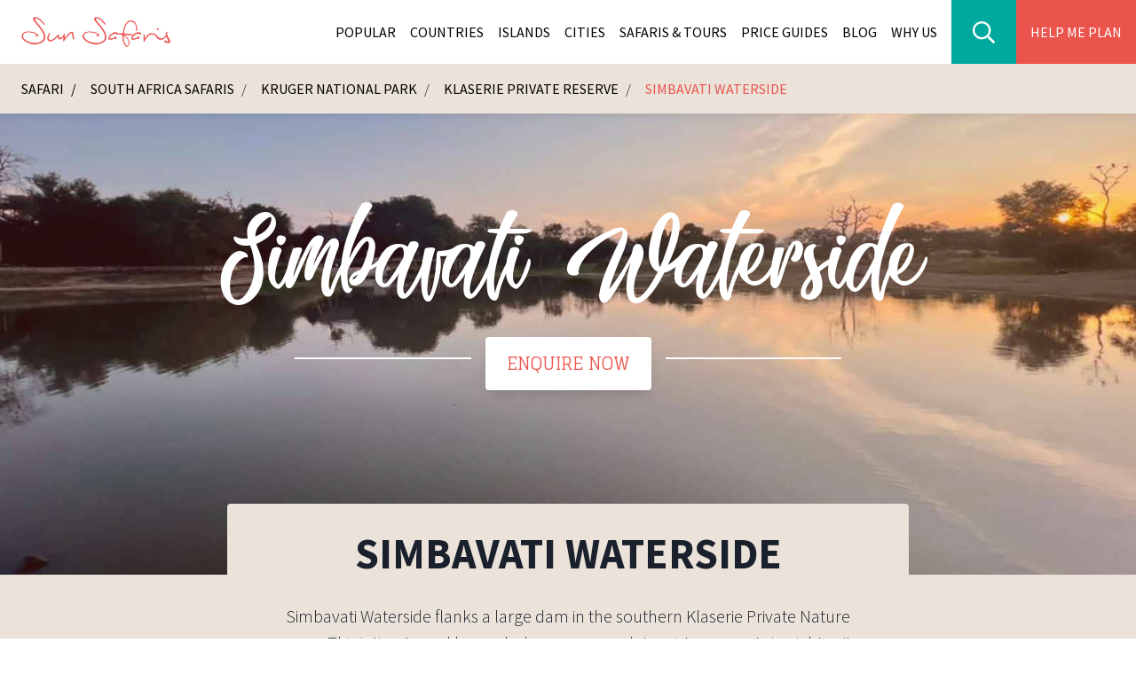

--- FILE ---
content_type: application/javascript; charset=utf-8
request_url: https://www.sunsafaris.com/_nuxt/914024b.js
body_size: -530
content:
(window.webpackJsonp=window.webpackJsonp||[]).push([[12],{1049:function(t,e,r){"use strict";r.r(e);var n=r(3),o=(r(32),r(700),r(41),r(105)),c={head:function(){return{title:this.page.longTitle?this.page.longTitle:this.page.title,meta:[{hid:"description",name:"description",content:this.page.metaDescription},{hid:"keywords",name:"keywords",content:this.page.metaKeywords},{hid:"og:title",name:"og:title",content:this.page.title},{hid:"og:description",name:"og:description",content:this.page.metaDescription},{hid:"og:url",name:"og:url",content:"https://www.sunsafaris.com/".concat(this.page.url)},{hid:"og:image",name:"og:image",content:this.page.coverImages[0].url},{hid:"twitter:title",name:"og:title",content:this.page.title},{hid:"twitter:description",name:"twitter:description",content:this.page.metaDescription},{hid:"twitter:url",name:"twitter:url",content:"https://www.sunsafaris.com/".concat(this.page.url)},{hid:"twitter:image:src",name:"twitter:image:src",content:this.page.coverImages[0].url}]}},computed:{client:function(){return this.$store.state.enquiry.client}},asyncData:function(t){return Object(n.a)(regeneratorRuntime.mark((function e(){var r,n;return regeneratorRuntime.wrap((function(e){for(;;)switch(e.prev=e.next){case 0:return r=t.error,e.next=3,o.a.fetch("*[_type == 'page' && title == 'Contact Us'][0]");case 3:return null==(n=e.sent)&&r({statusCode:404,message:"Page not found"}),e.abrupt("return",{page:n});case 6:case"end":return e.stop()}}),e)})))()},mounted:function(){var t=this.$route.query;null==t||"Google Ads"!==t.utm_source&&"Google+Ads"!==t.utm_source||(this.form.tracking=t.utm_source),this.client||(this.form.name=this.client.name,this.form.email=this.client.email,this.form.confirmEmail=this.client.email)},methods:{toggleInput:function(t){this.form[t.title]=t.checked},toggleSelectedCountries:function(t){if(!1===t.checked){var e=this.form.countries.indexOf(t.title);e>-1&&this.form.countries.splice(e,1)}else this.form.countries.push(t.title)},setArrival:function(t){this.arrival=t},setDeparture:function(t){this.depart=t},formatDate:function(t){var e=new Date(t),dd=String(e.getDate()).padStart(2,"0"),r=String(e.getMonth()+1).padStart(2,"0"),n=e.getFullYear();return"".concat(n,"-").concat(r,"-").concat(dd)},submit:function(){var t=this;return Object(n.a)(regeneratorRuntime.mark((function e(){var r,o;return regeneratorRuntime.wrap((function(e){for(;;)switch(e.prev=e.next){case 0:if(t.$v.$touch(),!t.$v.$invalid){e.next=5;break}t.$toaster.warning("Please check all your form inputs."),e.next=15;break;case 5:return r=t.formatDate(t.form.arrival),o=t.formatDate(t.form.depart),t.form.arrival=r,t.form.depart=o,t.form.page=t.$route.path,void 0===t.client.name&&t.$store.dispatch("enquiry/SET_CLIENT",t.form),t.$store.dispatch("enquiry/SET_MORE_INFO",t.form),t.$toaster.info("Making your enquiry"),e.next=15,t.$axios.$post("https://www.sunsafaris.com/api/send-mail",t.form).then(function(){var e=Object(n.a)(regeneratorRuntime.mark((function e(r){return regeneratorRuntime.wrap((function(e){for(;;)switch(e.prev=e.next){case 0:return t.$toaster.success("Thank you for your Enquiry!  You email has been successfully sent!"),e.next=3,t.$gtm.pushEvent({event:"enquiry",formName:"HelpMePlanEnquiry"});case 3:t.$router.push({name:"thank-you"});case 4:case"end":return e.stop()}}),e)})));return function(t){return e.apply(this,arguments)}}()).catch((function(e){t.$toaster.error("Sorry, something went wrong, please try again."),t.$toaster.error(e)}));case 15:case"end":return e.stop()}}),e)})))()}}},l=(r(972),r(974),r(4)),component=Object(l.a)(c,(function(){var t=this,e=t.$createElement;t._self._c;return t._m(0)}),[function(){var t=this,e=t.$createElement,r=t._self._c||e;return r("article",{staticClass:"relative"},[r("section",{staticClass:"relative w-full mx-auto z-10"},[r("div",{staticClass:"pt-10 md:pt-20",attrs:{id:"wrapper","data-tf-widget":"fZky8jct","data-tf-inline-on-mobile":""}}),t._v(" "),r("script",{attrs:{src:"//embed.typeform.com/next/embed.js"}})])])}],!1,null,"ce160bf0",null);e.default=component.exports},700:function(t,e,r){"use strict";var n=r(6),o=r(723),c=r(324),l=/Version\/10\.\d+(\.\d+)?( Mobile\/\w+)? Safari\//.test(c);n(n.P+n.F*l,"String",{padStart:function(t){return o(this,t,arguments.length>1?arguments[1]:void 0,!0)}})},723:function(t,e,r){var n=r(27),o=r(325),c=r(51);t.exports=function(t,e,r,l){var m=String(c(t)),f=m.length,h=void 0===r?" ":String(r),d=n(e);if(d<=f||""==h)return m;var v=d-f,w=o.call(h,Math.ceil(v/h.length));return w.length>v&&(w=w.slice(0,v)),l?w+m:m+w}},838:function(t,e,r){var content=r(973);content.__esModule&&(content=content.default),"string"==typeof content&&(content=[[t.i,content,""]]),content.locals&&(t.exports=content.locals);(0,r(19).default)("239ed99b",content,!0,{sourceMap:!1})},839:function(t,e,r){var content=r(975);content.__esModule&&(content=content.default),"string"==typeof content&&(content=[[t.i,content,""]]),content.locals&&(t.exports=content.locals);(0,r(19).default)("68e12324",content,!0,{sourceMap:!1})},972:function(t,e,r){"use strict";r(838)},973:function(t,e,r){var n=r(18)(!1);n.push([t.i,".cover img[data-v-ce160bf0]{height:100%;width:100%}",""]),t.exports=n},974:function(t,e,r){"use strict";r(839)},975:function(t,e,r){var n=r(18)(!1);n.push([t.i,"#wrapper{width:100%;height:80vh}iframe{border-radius:0!important}",""]),t.exports=n}}]);

--- FILE ---
content_type: application/javascript; charset=utf-8
request_url: https://www.sunsafaris.com/_nuxt/96557d8.js
body_size: 10342
content:
(window.webpackJsonp=window.webpackJsonp||[]).push([[5],{1034:function(t,e,r){"use strict";r(865)},1035:function(t,e,r){var n=r(18)(!1);n.push([t.i,"h2[data-v-70b301d2]{font-size:1.4em;font-weight:700;text-transform:uppercase;line-height:1}@media screen and (min-wdith:1024px){h2[data-v-70b301d2]{font-size:2em;font-weight:700;text-transform:uppercase;line-height:1}}.content-shortner[data-v-70b301d2],.trigger[data-v-70b301d2]{transition:.4s ease-in}.active[data-v-70b301d2]{--text-opacity:1;color:#eb534d;color:rgba(235,83,77,var(--text-opacity))}.pane[data-v-70b301d2]{position:relative;overflow:hidden;max-height:180px;transition:max-height .4s ease-out}.pane p[data-v-70b301d2]{padding-top:.5rem;padding-bottom:.5rem}.pane a[data-v-70b301d2]{text-decoration:underline}.pane ul[data-v-70b301d2]{list-style:disc;margin-left:20px}.shortner-inner[data-v-70b301d2]{border-top:1px solid #333}",""]),t.exports=n},1036:function(t,e,r){"use strict";r(866)},1037:function(t,e,r){var n=r(18)(!1);n.push([t.i,".pane .content p{padding-top:.5rem;padding-bottom:.5rem}",""]),t.exports=n},1038:function(t,e,r){"use strict";r(867)},1039:function(t,e,r){var n=r(18)(!1);n.push([t.i,".page[data-v-6bee70b1]{background-image:url(/ss-background.jpg)}.intro-text[data-v-6bee70b1]{margin-top:-80px}.highlights h2[data-v-6bee70b1]{font-size:1.2em;font-weight:700;text-transform:uppercase;line-height:1}@media screen and (min-wdith:1024px){.highlights h2[data-v-6bee70b1]{font-size:2em;font-weight:700;text-transform:uppercase;line-height:1}}",""]),t.exports=n},1047:function(t,e,r){"use strict";r.r(e);var n=r(3),o=(r(41),r(61),r(717)),l=r.n(o),c=r(688),d=r.n(c),m=r(698),f=r(739),v=r(742),h=r(781),x=r(689),y=r(738),_=r(740),w=r(782),C=r(741),$=r(696),k=r(708),S={components:{BlockContent:d.a},props:{content:{type:Array,required:!0}},data:function(){return{serializers:{marks:{internalLink:$.a,link:k.a}},showContent:!1}},methods:{togglePane:function(){this.showContent=!this.showContent;var t=this.$refs.pane;this.showContent?t.style.maxHeight=t.scrollHeight+"px":t.style.maxHeight="180px"}}},E=(r(1034),r(1036),r(4)),T=Object(E.a)(S,(function(){var t=this,e=t.$createElement,r=t._self._c||e;return r("div",{ref:"longContent",staticClass:"content-shortner"},[r("div",{ref:"pane",staticClass:"pane"},[r("BlockContent",{attrs:{blocks:t.content,serializers:t.serializers}})],1),t._v(" "),r("div",{staticClass:"trigger z-10 w-full flex justify-center items-center mt-6",class:t.showContent?"show-less":""},[r("button",{staticClass:"bg-gray-900 text-white uppercase px-6 py-2 rounded shadow-lg glegoo text-base focus:outline-none",on:{click:function(e){return e.preventDefault(),t.togglePane(e)}}},[t._v("\n      "+t._s(t.showContent?"Show Less":"Read More")+"\n    ")])])])}),[],!1,null,"70b301d2",null).exports,M=r(690),j=r(105),O={mixins:[M.a],components:{Hero:m.a,Gallery:f.a,Enquire:v.a,EnquireAvailability:h.a,GoOnSafari:w.a,ChildCardList:_.a,Heading:x.a,Accordian:y.a,BlogFeed:C.a,BlockContent:d.a,LongContent:T},head:function(){return{title:this.page.longTitle?this.page.longTitle:this.page.title,meta:[{hid:"description",name:"description",content:this.page.metaDescription},{hid:"keywords",name:"keywords",content:this.page.metaKeywords},{hid:"og:title",name:"og:title",content:this.page.title},{hid:"og:description",name:"og:description",content:this.page.metaDescription},{hid:"og:url",name:"og:url",content:"https://www.sunsafaris.com/".concat(this.page.url)},{hid:"og:image",name:"og:image",content:this.page.coverImages[0].url},{hid:"twitter:title",name:"og:title",content:this.page.title},{hid:"twitter:description",name:"twitter:description",content:this.page.metaDescription},{hid:"twitter:url",name:"twitter:url",content:"https://www.sunsafaris.com/".concat(this.page.url)},{hid:"twitter:image:src",name:"twitter:image:src",content:this.page.coverImages[0].url}],script:[{type:"application/ld+json",json:'{"@context":"https://schema.org","@graph":[{"@type":"WebSite","@id":"https://www.sunsafaris.com/#website","url":"https://www.sunsafaris.com/","name":"Sun Safaris"},{"@type":"ImageObject","@id":"'.concat(this.pageUrl,'#primaryimage","url":"').concat(this.page.coverImages[0].url,'","width":"').concat(this.page.coverImages[0].metadata.dimensions.width,'","height":"').concat(this.page.coverImages[0].metadata.dimensions.height,'","caption":"').concat(this.page.title,'"},{"@type":"WebPage","@id":"').concat(this.pageUrl,'#webpage","url":"pageUrl","inLanguage":"en-US","name":"').concat(this.page.title,'","isPartOf":{"@id":"https://www.sunsafaris.com/#website"},"primaryImageOfPage":{"@id":"').concat(this.page.coverImages[0].url,'/#primaryimage"},"description":"').concat(this.metaDescription,'"},{"sameAs": ["https://www.facebook.com/SunSafaris","https://www.twitter.com/SunSafaris","https://www.youtube.com/user/Sunsafaris","https://instagram.com/SunSafaris/"]}]}')}]}},computed:{heading:function(){return this.page._type.indexOf(["accommodation","area"])?"Destination":this.page._type.indexOf(["tour","itinerary"])?"Tours and Packages of":"Destination"},highlights:function(){return this.cleanHighlights},pageUrl:function(){return"https://www.sunsafaris.com/".concat(this.page.url?this.page.url:"")},metaDescription:function(){return this.page.metaDescription||""}},asyncData:function(t){return Object(n.a)(regeneratorRuntime.mark((function e(){var r,n,o,c,d,m,f,v,h,x;return regeneratorRuntime.wrap((function(e){for(;;)switch(e.prev=e.next){case 0:return r=t.store,n=t.params,o=t.error,e.next=3,j.a.fetch("*[_type in ['accommodation', 'area', 'itinerary', 'tour'] && url == $pathMatch][0] {\n  ...,\n  'coverImages': coverImages[].asset->,\n  sunSafarisSays[]{\n    ...,\n    markDefs[]{\n      ...,\n      _type == 'internalLink' => {\n        ...,\n        'url': @.reference->url,\n        'title': @.reference->name\n      }\n    }\n  },\n  topDestinations[]{\n    ...,\n    markDefs[]{\n      ...,\n      _type == 'internalLink' => {\n        ...,\n        'url': @.reference->url,\n        'title': @.reference->name\n      }\n    }\n  },\n  'children': *[_type in ['accommodation', 'area', 'itinerary', 'tour'] && parent._ref == ^._id] | order(sortOrder asc) {\n    _id,\n    title,\n    introText,\n    heroText,\n    url,\n    slug,\n    'coverImage': coverImages[0],\n    _type,\n    price\n  },\n  sunSafarisSuggests[]->{\n    _id,\n    title,\n    introText,\n    heroText,\n    url,\n    slug,\n    'coverImage': coverImages[0],\n    _type,\n    price\n  }\n}",n);case 3:if(c=e.sent,0!==(d=Object.keys(c)).length&&void 0!==d||o({statusCode:404,message:"Page not found"}),c.children&&c.children.length>0&&c.children.forEach((function(t){"accommodation"===t._type||"itinerary"===t._type?t.slug.current="".concat(t.slug.current,".html"):t.slug.current="".concat(t.slug.current,"/")})),c.sunSafarisSuggests&&c.sunSafarisSuggests.length>0&&c.sunSafarisSuggests.forEach((function(t){"accommodation"===t._type||"itinerary"===t._type?t.slug.current="".concat(t.slug.current,".html"):t.slug.current="".concat(t.slug.current,"/")})),m=[],c.children&&c.children.length>0)for(;c.children.length>0;)(f={})._key=l()(),f.children=c.children.splice(0,3),m.push(f);if(v=[],c.sunSafarisSuggests&&c.sunSafarisSuggests.length>0)for(;c.sunSafarisSuggests.length>0;)(h={})._key=l()(),h.children=c.sunSafarisSuggests.splice(0,3),v.push(h);return x=[{_key:l()(),name:"Sun Safaris Says",description:c.sunSafarisSays},{_key:l()(),name:"Top Destinations",description:c.topDestinations},{_key:l()(),name:"How To Get There",description:c.howToGetThere},{_key:l()(),name:"Activities",description:c.activities}],r.dispatch("SET_PAGE_NAME",c.title),e.abrupt("return",{page:c,groups:m,sunSafarisSuggests:v,accordianContent:x});case 15:case"end":return e.stop()}}),e)})))()}},D=(r(1038),Object(E.a)(O,(function(){var t=this,e=t.$createElement,r=t._self._c||e;return r("article",{staticClass:"page"},[r("Hero",{attrs:{image:t.page.coverImages[0],alt:t.page.title,heading:t.page.hOne?t.page.hOne:t.page.title,"heading-colour":"white","sub-heading":t.heading,"intro-text":t.page.introText,"page-type":t.page._type}}),t._v(" "),r("section",{staticClass:"pb-8",class:"accommodation"===t.page._type?"bg-beige":"bg-coral"},[t.page.introText?r("div",{staticClass:"intro-text mx-auto w-4/5 lg:w-3/5 max-w-4xl relative z-20 rounded p-8 text-center text-xl",class:"accommodation"===t.page._type?"bg-beige text-gray-900":"bg-coral text-white"},[r("h1",{staticClass:"uppercase font-bold text-3xl lg:text-5xl leading-none mb-8"},[t._v("\n        "+t._s(t.page.hOne?t.page.hOne:t.page.title)+"\n      ")]),t._v(" "),t.page.introText?r("BlockContent",{attrs:{blocks:t.page.introText}}):t._e(),t._v(" "),"accommodation"===t.page._type?r("div",{staticClass:"flex justify-around items-center md:flex-row flex-wrap mt-4"},[r("div",{staticClass:"rounded-lg bg-white text-coral py-4 px-6 font-bold text-xl my-4"},[t._v("\n          "+t._s(t.page.price)+"\n        ")]),t._v(" "),r("nuxt-link",{staticClass:"rounded-lg bg-coral text-white glegoo py-4 px-6 font-bold text-xl uppercase my-4",attrs:{to:"#availability-enquiry"}},[t._v("\n          Book Now\n        ")])],1):t._e()],1):t._e()]),t._v(" "),t.page.highlights?r("section",{staticClass:"highlights mx-auto my-10 w-4/5 lg:w-2/3 text-left text-xl leading-relaxed"},[r("LongContent",{attrs:{content:t.page.highlights}})],1):t._e(),t._v(" "),r("GoOnSafari"),t._v(" "),r("section",{staticClass:"bg-white"},[r("div",{staticClass:"container mx-auto"},[r("div",{staticClass:"pt-10 py-4 px-4"},[r("div",{staticClass:"uppercase text-3xl lg:text-4xl font-bold leading-none"},[t._v("\n          Useful Information\n        ")]),t._v(" "),r("Accordian",{attrs:{content:t.accordianContent}})],1)])]),t._v(" "),t.page.gallery&&t.page.gallery.length>0&&"accommodation"===t.page._type?r("section",{staticClass:"relative pb-6 bg-white"},[r("client-only",[r("Gallery",{attrs:{gallery:t.page.gallery,"page-title":t.page.title}})],1)],1):t._e(),t._v(" "),"accommodation"===t.page._type?r("section",{staticClass:"py-4 bg-white",attrs:{id:"availability-enquiry"}},[r("EnquireAvailability",{attrs:{heading:t.page.title+" Availability Enquiry"}})],1):t._e(),t._v(" "),r("section",{staticClass:"bg-white"},[-1!==["accommodation","itinerary"].indexOf(t.page._type)&&t.sunSafarisSuggests.length>0?r("div",{staticClass:"container mx-auto"},[r("Heading",{staticClass:"text-4xl pt-12 pb-8",attrs:{heading:"Sun Safaris Suggests","stripe-colour":"bg-black","stripe-width":"w-1/3",margin:"4"}}),t._v(" "),r("ChildCardList",{attrs:{children:t.sunSafarisSuggests}})],1):t._e()]),t._v(" "),"accommodation"!==t.page._type?r("section",{staticClass:"py-4 bg-white"},[r("Enquire",{attrs:{heading:t.page.title+" Price Guide Enquiry"}})],1):t._e(),t._v(" "),t.groups.length>0?r("section",{staticClass:"bg-white"},[r("Heading",{staticClass:"text-4xl pt-12 pb-4",attrs:{heading:"More From "+t.page.title,"stripe-colour":"bg-black","stripe-width":"w-1/3",margin:"4"}}),t._v(" "),r("div",{staticClass:"container mx-auto"},[r("ChildCardList",{attrs:{children:t.groups}})],1)],1):t._e(),t._v(" "),r("section",[r("BlogFeed",{staticClass:"pt-10"})],1),t._v(" "),r("section",[r("BlogFeed",{staticClass:"pb-20",attrs:{category:3,alternate:!0}})],1)],1)}),[],!1,null,"6bee70b1",null));e.default=D.exports},689:function(t,e,r){"use strict";var n={props:{heading:{type:String,required:!0},headingColour:{type:String,default:"text-black"},stripeColour:{type:String,default:"bg-white"},stripeWidth:{type:String,default:"w-1/3"},margin:{type:String},case:{type:String,default:"uppercase"}},computed:{styles:function(){var style="";return style+=this.case,this.headingColour&&(style+=" ".concat(this.headingColour)),style}}},o=(r(694),r(4)),component=Object(o.a)(n,(function(){var t=this,e=t.$createElement,r=t._self._c||e;return r("div",{staticClass:"relative"},[r("div",{staticClass:"heading-wrapper glegoo flex justify-center items-center"},[r("div",{staticClass:"heading-stripe",class:[t.stripeColour,t.stripeWidth,t.margin?"ml-"+t.margin:""]}),t._v(" "),r("div",{staticClass:"pt-2 px-4 text-center heading text-2xl lg:text-4xl",class:t.styles},[t._v("\n      "+t._s(t.heading)+"\n    ")]),t._v(" "),r("div",{staticClass:"heading-stripe",class:[t.stripeColour,t.stripeWidth,t.margin?"mr-"+t.margin:""]})])])}),[],!1,null,"3473b195",null);e.a=component.exports},690:function(t,e,r){"use strict";var n=r(189),o=r.n(n),l=r(105),c=o()(l.a),d={methods:{imageHeight:function(t){return void 0!==t?"&h=".concat(this.height,"&fit=crop"):""},generateSanityImageUrl:function(image){var t=arguments.length>1&&void 0!==arguments[1]?arguments[1]:1600,e=arguments.length>2&&void 0!==arguments[2]?arguments[2]:void 0;return"auto"===t?c.image(image):c.image(image).width(t)+this.imageHeight(e)}}},m=r(4),component=Object(m.a)(d,undefined,undefined,!1,null,null,null);e.a=component.exports},691:function(t,e,r){var content=r(695);content.__esModule&&(content=content.default),"string"==typeof content&&(content=[[t.i,content,""]]),content.locals&&(t.exports=content.locals);(0,r(19).default)("129a4490",content,!0,{sourceMap:!1})},694:function(t,e,r){"use strict";r(691)},695:function(t,e,r){var n=r(18)(!1);n.push([t.i,".heading[data-v-3473b195]{z-index:1}.heading-stripe[data-v-3473b195]{height:1px;padding:1px}",""]),t.exports=n},696:function(t,e,r){"use strict";var n={props:{url:{type:String},title:{type:String}},data:function(){return{text:this.$slots.default[0].text}}},o=r(4),component=Object(o.a)(n,(function(){var t=this,e=t.$createElement;return(t._self._c||e)("nuxt-link",{attrs:{to:"/"+t.url,title:t.title}},[t._v(t._s(t.text))])}),[],!1,null,null,null);e.a=component.exports},702:function(t,e,r){var content=r(726);content.__esModule&&(content=content.default),"string"==typeof content&&(content=[[t.i,content,""]]),content.locals&&(t.exports=content.locals);(0,r(19).default)("2c8ffeb4",content,!0,{sourceMap:!1})},703:function(t,e,r){var content=r(728);content.__esModule&&(content=content.default),"string"==typeof content&&(content=[[t.i,content,""]]),content.locals&&(t.exports=content.locals);(0,r(19).default)("74529290",content,!0,{sourceMap:!1})},704:function(t,e,r){var content=r(730);content.__esModule&&(content=content.default),"string"==typeof content&&(content=[[t.i,content,""]]),content.locals&&(t.exports=content.locals);(0,r(19).default)("1d86345e",content,!0,{sourceMap:!1})},705:function(t,e,r){var content=r(732);content.__esModule&&(content=content.default),"string"==typeof content&&(content=[[t.i,content,""]]),content.locals&&(t.exports=content.locals);(0,r(19).default)("146dbb81",content,!0,{sourceMap:!1})},706:function(t,e,r){var content=r(734);content.__esModule&&(content=content.default),"string"==typeof content&&(content=[[t.i,content,""]]),content.locals&&(t.exports=content.locals);(0,r(19).default)("599a85dd",content,!0,{sourceMap:!1})},707:function(t,e,r){var content=r(736);content.__esModule&&(content=content.default),"string"==typeof content&&(content=[[t.i,content,""]]),content.locals&&(t.exports=content.locals);(0,r(19).default)("3daf000a",content,!0,{sourceMap:!1})},708:function(t,e,r){"use strict";var n={props:{href:{type:String},title:{type:String}},data:function(){return{text:this.$slots.default}}},o=r(4),component=Object(o.a)(n,(function(){var t=this,e=t.$createElement,r=t._self._c||e;return t.text&&t.text[0]&&t.text[0].text?r("nuxt-link",{attrs:{to:"/"+t.href,title:t.title}},[t._v("\n  "+t._s(t.text[0].text)+"\n")]):t._e()}),[],!1,null,null,null);e.a=component.exports},725:function(t,e,r){"use strict";r(702)},726:function(t,e,r){var n=r(18)(!1);n.push([t.i,"h2 div[data-v-342e687c]{width:20px;text-align:center}.accordian[data-v-342e687c]{transition:.4s ease-in}.active[data-v-342e687c]{--text-opacity:1;color:#eb534d;color:rgba(235,83,77,var(--text-opacity))}.panel[data-v-342e687c]{overflow:hidden;max-height:0;transition:max-height .4s ease-out}.panel p[data-v-342e687c]{padding-top:.5rem;padding-bottom:.5rem}.panel a[data-v-342e687c]{text-decoration:underline}.panel ul[data-v-342e687c]{list-style:disc;margin-left:20px}.accordian-inner[data-v-342e687c]{border-top:1px solid #333}",""]),t.exports=n},727:function(t,e,r){"use strict";r(703)},728:function(t,e,r){var n=r(18)(!1);n.push([t.i,".panel .content p{padding-top:.5rem;padding-bottom:.5rem}",""]),t.exports=n},729:function(t,e,r){"use strict";r(704)},730:function(t,e,r){var n=r(18)(!1);n.push([t.i,".carousel-cell,.flickity-gallery,.flickity-slider,.flickity-viewport{height:100vh}.carousel-cell{width:100vw}.flickity-gallery img{height:100vh;width:100%}",""]),t.exports=n},731:function(t,e,r){"use strict";r(705)},732:function(t,e,r){var n=r(18)(!1);n.push([t.i,".gallery-categories[data-v-6f1564f2]{z-index:10}.gallery-cat[data-v-6f1564f2]{--bg-opacity:1;background-color:#2d3748;background-color:rgba(45,55,72,var(--bg-opacity));--text-opacity:1;color:#edf2f7;color:rgba(237,242,247,var(--text-opacity))}.gallery-cat-active[data-v-6f1564f2]{--bg-opacity:1;background-color:#eb534d;background-color:rgba(235,83,77,var(--bg-opacity));--text-opacity:1;color:#fff;color:rgba(255,255,255,var(--text-opacity))}.hero-lens[data-v-6f1564f2]{position:absolute;top:0;right:0;bottom:0;left:0;background-color:rgba(235,83,77,.16)}.hero-content[data-v-6f1564f2]{font-size:1.5rem;--text-opacity:1;color:#fff;color:rgba(255,255,255,var(--text-opacity));text-transform:uppercase;display:flex;align-items:center;width:66.666667%;margin-left:auto;margin-right:auto;z-index:1}.heading-stripe[data-v-6f1564f2]{height:1px;padding:1px;--bg-opacity:1;background-color:#fff;background-color:rgba(255,255,255,var(--bg-opacity));width:33.333333%}.hero-image img[data-v-6f1564f2]{width:100%}",""]),t.exports=n},733:function(t,e,r){"use strict";r(706)},734:function(t,e,r){var n=r(18)(!1);n.push([t.i,".child img[data-v-36dc13a0]{width:100%}.truncate p[data-v-36dc13a0]{width:440px;overflow:hidden;text-overflow:ellipsis!important}.block-overlay[data-v-36dc13a0]{transition:opacity .25s ease-in}.parent:hover .block-overlay[data-v-36dc13a0]{opacity:.4}.hero-text[data-v-36dc13a0]{font-size:60px}.clip-text[data-v-36dc13a0]{display:inline-block;text-align:center;--text-opacity:1;color:#1a202c;color:rgba(26,32,44,var(--text-opacity));-webkit-background-clip:text;-webkit-text-fill-color:transparent}@media screen and (min-width:1024px){.hero-text[data-v-36dc13a0]{font-size:80px}}",""]),t.exports=n},735:function(t,e,r){"use strict";r(707)},736:function(t,e,r){var n=r(18)(!1);n.push([t.i,".blog-big{height:56.25vw;overflow:hidden}@media (min-width:640px){.blog-big{height:56.25vw;overflow:hidden}}@media (min-width:768px){.blog-big{height:100%;overflow:hidden}}.big.truncate p,.truncate p{margin:0 auto;width:90%;overflow:hidden;text-overflow:ellipsis!important}",""]),t.exports=n},737:function(t,e,r){var content=r(779);content.__esModule&&(content=content.default),"string"==typeof content&&(content=[[t.i,content,""]]),content.locals&&(t.exports=content.locals);(0,r(19).default)("103e3f10",content,!0,{sourceMap:!1})},738:function(t,e,r){"use strict";r(26),r(42),r(33),r(16),r(34);var n=r(688),o=r.n(n),l=r(696),c=r(708),d={components:{BlockContent:o.a},props:{content:{type:Array,required:!0}},data:function(){return{serializers:{marks:{internalLink:l.a,link:c.a}}}},mounted:function(){this.hideContent()},methods:{hideContent:function(){Array.from(document.getElementsByClassName("panel")).forEach((function(t){t.classList.remove("show")}))},showPanel:function(t){var button,e;"H2"===t.target.nodeName?(button=t.target.parentElement,e=Array.from(t.target.children)[0]):"DIV"===t.target.nodeName&&(button=t.target.parentElement.parentElement,e=t.target);var r=button.firstChild,n=button.nextElementSibling;-1!==Array.from(n.classList).indexOf("show")?(r.classList.remove("active"),n.classList.remove("show"),n.style.maxHeight=null,e.textContent="+"):(r.classList.add("active"),n.classList.add("show"),n.style.maxHeight=n.scrollHeight+"px",e.textContent="-")}}},m=(r(725),r(727),r(4)),component=Object(m.a)(d,(function(){var t=this,e=t.$createElement,r=t._self._c||e;return r("div",{ref:"accordian",staticClass:"accordian"},t._l(t.content,(function(e){return r("div",{key:e._key},[e.description&&e.description.length>0?r("div",{staticClass:"accordian-inner my-5 pt-4"},[e.description&&e.description.length>0?r("button",{staticClass:"text-left focus:outline-none",on:{click:function(e){return e.preventDefault(),t.showPanel(e)}}},[r("h2",{staticClass:"text-2xl lg:text-3xl glegoo flex flex-row items-center"},[r("div",{staticClass:"mx-2 text-4xl"},[t._v("+")]),t._v("\n          "+t._s(e.name)+"\n        ")])]):t._e(),t._v(" "),r("div",{staticClass:"panel show text-lg ml-10"},[e&&e.hasOwnProperty("_key")&&e.description?r("div",[r("BlockContent",{attrs:{blocks:e.description,serializers:t.serializers}})],1):r("div",{staticClass:"content",domProps:{innerHTML:t._s(e.description)}})])]):t._e()])})),0)}),[],!1,null,"342e687c",null);e.a=component.exports},739:function(t,e,r){"use strict";var n={mixins:[r(690).a],props:{gallery:{type:Array,required:!0},options:{type:Object,required:!1},heading:{type:String,required:!1},headingColour:{type:String,default:"coral"},subHeading:{type:String,required:!1},pageTitle:{type:String,required:!0},headingLink:{type:String,required:!1}},data:function(){return{gallerySetup:{initialIndex:1,wrapAround:!0,contain:!0,pageDots:!1,autoPlay:4e3,fade:!0},galleryToShow:void 0,activeSlide:0,galleryKey:0}},computed:{activeGallery:function(){return this.galleryToShow},galleryOptions:function(){return this.options?Object.assign(this.gallerySetup,this.options):this.gallerySetup}},created:function(){this.galleryToShow=this.gallery[0].images},methods:{changeGallery:function(t){this.$refs.galleryCat.forEach((function(t){t.classList.remove("gallery-cat-active"),t.classList.add("gallery-cat")})),this.$refs.galleryCat[t].classList.add("gallery-cat-active"),this.galleryToShow=this.gallery[t].images,this.galleryKey+=1}}},o=(r(729),r(731),r(4)),component=Object(o.a)(n,(function(){var t=this,e=t.$createElement,r=t._self._c||e;return r("div",{staticClass:"relative",class:{"pb-8":t.gallery.length>1}},[r("Flickity",{key:t.galleryKey,ref:"gallery",staticClass:"flickity-gallery",attrs:{options:t.galleryOptions}},t._l(t.activeGallery,(function(img,e){return r("div",{key:img._key,staticClass:"carousel-cell",attrs:{id:"carousel-cell"+e}},[r("img",{staticClass:"relative object-cover",attrs:{src:t.generateSanityImageUrl(img.asset,"1600"),alt:img.caption?img.caption:t.pageTitle+" - "+t.galleryKey+" - "+e,title:img.caption?img.caption:t.pageTitle+" - "+t.galleryKey+" - "+e}})])})),0),t._v(" "),t.gallery.length>1?r("div",{staticClass:"gallery-categories absolute bottom-0 mb-6 flex flex-wrap justify-center w-full"},t._l(t.gallery,(function(e,n){return r("div",{key:e._key,staticClass:"my-4 lg:my-0"},[e.images&&e.images.length>0?r("a",{ref:"galleryCat",refInFor:!0,staticClass:"px-3 py-2 mx-1 rounded shadow-lg uppercase glegoo",class:0===n?"gallery-cat-active":"gallery-cat",attrs:{href:"#"},on:{click:function(e){return e.preventDefault(),t.changeGallery(n)}}},[t._v("\n        "+t._s(e.section.replace(/\-/g," "))+"\n      ")]):t._e()])})),0):t._e(),t._v(" "),t.heading?r("div",{staticClass:"hero flex flex-col justify-center items-center absolute top-0 right-0 bottom-0 left-0"},[r("div",{staticClass:"hero-lens"}),t._v(" "),r("div",{staticClass:"hero-content glegoo flex justify-center"},[r("div",{staticClass:"heading-stripe"}),t._v(" "),r("div",{staticClass:"pt-2 px-4 text-center sub-heading text-xl lg:text-3xl"},[t._v("\n        "+t._s(t.subHeading)+"\n      ")]),t._v(" "),r("div",{staticClass:"heading-stripe"})]),t._v(" "),t.headingLink?r("div",{staticClass:"skate hero-heading text-6xl lg:text-uber z-10 text-center leading-none",class:"text-"+t.headingColour},[r("nuxt-link",{attrs:{to:t.headingLink}},[t._v("\n        "+t._s(t.heading)+"\n      ")])],1):r("div",{staticClass:"skate hero-heading text-6xl lg:text-uber z-10 text-center leading-none",class:"text-"+t.headingColour},[t._v("\n      "+t._s(t.heading)+"\n    ")])]):t._e()],1)}),[],!1,null,"6f1564f2",null);e.a=component.exports},740:function(t,e,r){"use strict";var n=r(688),o=r.n(n),l={components:{SanityImage:r(190).a,BlockContent:o.a},props:{children:{type:Array,required:!0}},data:function(){return{introText:null}}},c=(r(733),r(4)),component=Object(c.a)(l,(function(){var t=this,e=t.$createElement,r=t._self._c||e;return t.children?r("div",{staticClass:"flex flex-row flex-wrap"},t._l(t.children,(function(e,n){return r("div",{key:e._key,staticClass:"flex w-full flex-wrap"},[e&&e.children&&e.children[0]?r("div",{staticClass:"w-full md:w-3/5",class:n%2?"order-first":"order-last"},[r("div",{staticClass:"parent bg-beige relative child m-4"},[r("div",[r("nuxt-link",{attrs:{to:"/"+e.children[0].url}},[r("div",{staticClass:"absolute w-full h-full z-10 opacity-0 block-overlay",class:n%2?"bg-teal":"bg-coral"}),t._v(" "),e.children[0].price?r("div",{staticClass:"absolute top-0 left-0 ml-8 mt-8 uppercase text-white text-xl z-10 font-medium"},[t._v("\n              "+t._s(e.children[0].price)+"\n            ")]):t._e(),t._v(" "),r("SanityImage",{attrs:{image:e.children[0].coverImage,width:640,height:640,alt:e.children[0].title,title:e.children[0].title}}),t._v(" "),r("div",{staticClass:"absolute bottom-0 w-full text-center z-20"},[r("div",{staticClass:"hero-text skate text-white leading-none"},[t._v("\n                "+t._s(e.children[0].heroText)+"\n              ")]),t._v(" "),r("div",{staticClass:"text-3xl lg:text-5xl uppercase text-white font-bold leading-none"},[t._v("\n                "+t._s(e.children[0].title)+"\n              ")]),t._v(" "),r("div",{staticClass:"flex justify-around"},[r("div",{staticClass:"uppercase mb-6 text-lg mt-2 font-bold bg-white rounded text-coral px-4 py-2"},[t._v("\n                  Discover More\n                ")])])])],1)],1)])]):t._e(),t._v(" "),r("div",{staticClass:"flex flex-col w-full md:w-2/5"},[e&&e.children&&e.children[1]?r("div",{staticClass:"parent bg-beige relative child m-4"},[r("div",{staticClass:"flex flex-col"},[r("nuxt-link",{attrs:{to:"/"+e.children[1].url}},[r("div",{staticClass:"relative"},[r("div",{staticClass:"absolute w-full h-full z-0 opacity-0 block-overlay",class:n%2?"bg-teal":"bg-coral"}),t._v(" "),e.children[1].price?r("div",{staticClass:"absolute top-0 left-0 ml-8 mt-8 uppercase text-sm text-white text-xl z-10 font-medium"},[t._v("\n                "+t._s(e.children[1].price)+"\n              ")]):t._e(),t._v(" "),r("SanityImage",{attrs:{image:e.children[1].coverImage,width:640,height:302,alt:e.children[1].title,title:e.children[1].title}})],1),t._v(" "),r("div",{staticClass:"relative p-4 z-10"},[r("h4",{staticClass:"text-gray-800 font-bold text-xl text-center uppercase"},[t._v("\n                "+t._s(e.children[1].title)+"\n              ")]),t._v(" "),e.children[1].introText?r("div",{staticClass:"truncate"},[r("BlockContent",{attrs:{blocks:e.children[1].introText}}),t._v(" "),r("div",{staticClass:"font-bold text-center uppercase py-1 mt-2 rounded border border-gray-900 text-gray-900"},[t._v("\n                  Discover More\n                ")])],1):t._e()])])],1)]):t._e(),t._v(" "),e&&e.children&&e.children[2]?r("div",{staticClass:"parent bg-beige relative child m-4"},[r("div",[r("nuxt-link",{attrs:{to:"/"+e.children[2].url}},[r("div",{staticClass:"relative"},[r("div",{staticClass:"absolute w-full h-full z-0 opacity-0 block-overlay",class:n%2?"bg-teal":"bg-coral"}),t._v(" "),e.children[2].price?r("div",{staticClass:"absolute top-0 left-0 ml-8 mt-8 uppercase text-sm text-white text-xl z-10 font-medium"},[t._v("\n                "+t._s(e.children[2].price)+"\n              ")]):t._e(),t._v(" "),r("SanityImage",{attrs:{image:e.children[2].coverImage,width:640,height:302,alt:e.children[2].title,title:e.children[2].title}})],1),t._v(" "),r("div",{staticClass:"relative p-4"},[r("h4",{staticClass:"text-gray-800 font-bold text-xl text-center uppercase"},[t._v("\n                "+t._s(e.children[2].title)+"\n              ")]),t._v(" "),e.children[2].introText?r("div",{staticClass:"truncate"},[r("BlockContent",{attrs:{blocks:e.children[2].introText}}),t._v(" "),r("div",{staticClass:"font-bold text-center uppercase py-1 mt-2 rounded border border-gray-900 text-gray-900"},[t._v("\n                  Discover More\n                ")])],1):t._e()])])],1)]):t._e()])])})),0):t._e()}),[],!1,null,"36dc13a0",null);e.a=component.exports},741:function(t,e,r){"use strict";r(326);var n={components:{Heading:r(689).a},props:{category:{type:Number,required:!1},alternate:{type:Boolean,required:!1}},computed:{blogs:function(){return void 0===this.category?this.$store.state.blogs:this.$store.state.clientFeedback}}},o=(r(735),r(4)),component=Object(o.a)(n,(function(){var t=this,e=t.$createElement,r=t._self._c||e;return r("section",{staticClass:"bg-beige"},[r("div",{staticClass:"container mx-auto"},[r("Heading",{staticClass:"text-3xl py-4",attrs:{heading:void 0===t.category?"From our Blog":"Client Feedback",stripeColour:"bg-gray-800"}}),t._v(" "),r("div",{staticClass:"flex flex-wrap mx-2 lg:mx-4"},[r("div",{staticClass:"w-full md:w-3/5 p-2 lg:p-4 flex overlow-hidden relative",class:t.alternate?"order-2":"order-1"},[r("a",{staticClass:"relative block w-full blog-big",style:"background: url("+t.blogs[0].featuredImage+") center center; background-size: cover;",attrs:{href:t.blogs[0].link,target:"_blank",title:t.blogs[0].title.rendered}},[3===t.category?r("div",{staticClass:"absolute top-0 left-0 ml-8 mt-8 uppercase text-white text-sm z-10"},[t._v("\n            Client Feedback\n          ")]):r("div",{staticClass:"absolute top-0 left-0 ml-8 mt-8 uppercase text-white text-sm z-10"},[t._v("\n            Blog Feed\n          ")]),t._v(" "),r("div",{staticClass:"absolute bottom-0 max-w-full mb-2 lg:mb-8 mx-auto text-white z-10"},[r("div",{staticClass:"uppercase font-bold text-2xl lg:text-4xl leading-none w-4/5 text-center mx-auto",domProps:{innerHTML:t._s(t.blogs[0].title.rendered)}}),t._v(" "),r("div",{staticClass:"big skate text-4xl lg:text-6xl leading-none truncate text-center mx-auto",domProps:{innerHTML:t._s(t.blogs[0].excerpt.rendered)}}),t._v(" "),r("div",{staticClass:"mx-auto text-center uppercase my-2"},[t._v("\n              Read More\n            ")])])])]),t._v(" "),r("div",{staticClass:"flex flex-col w-full md:w-2/5",class:t.alternate?"order-1":"order-2"},[r("div",{staticClass:"p-2 lg:p-4"},[r("a",{staticClass:"block relative",attrs:{href:t.blogs[1].link,target:"_blank",title:t.blogs[1].title.rendered}},[r("img",{attrs:{src:t.blogs[1].featuredImage,title:t.blogs[1].title.rendered,alt:t.blogs[1].title.rendered}}),t._v(" "),r("div",{staticClass:"absolute bottom-0 w-full py-3 mx-auto text-gray-800 bg-white z-10"},[r("div",{staticClass:"uppercase font-bold text-xl leading-none w-4/5 text-center mx-auto truncate",domProps:{innerHTML:t._s(t.blogs[1].title.rendered)}}),t._v(" "),r("div",{staticClass:"leading-none truncate text-center mx-auto pt-1",domProps:{innerHTML:t._s(t.blogs[1].excerpt.rendered)}}),t._v(" "),r("div",{staticClass:"mx-auto text-center uppercase pt-1"},[t._v("\n                Read More\n              ")])])])]),t._v(" "),r("div",{staticClass:"p-2 lg:p-4"},[r("a",{staticClass:"block relative",attrs:{href:t.blogs[2].link,target:"_blank",title:t.blogs[2].title.rendered}},[r("img",{attrs:{src:t.blogs[2].featuredImage,title:t.blogs[2].title.rendered,alt:t.blogs[2].title.rendered}}),t._v(" "),r("div",{staticClass:"absolute bottom-0 w-full py-3 mx-auto text-gray-800 bg-white z-10"},[r("div",{staticClass:"uppercase font-bold text-xl leading-none w-4/5 text-center mx-auto truncate",domProps:{innerHTML:t._s(t.blogs[2].title.rendered)}}),t._v(" "),r("div",{staticClass:"leading-none truncate text-center mx-auto pt-1",domProps:{innerHTML:t._s(t.blogs[2].excerpt.rendered)}}),t._v(" "),r("div",{staticClass:"mx-auto text-center uppercase pt-1"},[t._v("\n                Read More\n              ")])])])])])])],1)])}),[],!1,null,null,null);e.a=component.exports},742:function(t,e,r){"use strict";var n=r(3),o=(r(41),r(32),r(138)),l={components:{Heading:r(689).a},props:{heading:{type:String,required:!0},backgroundColour:{type:String,default:"bg-coral"}},data:function(){return{form:{name:void 0,email:void 0,confirmEmail:void 0,page:void 0,tracking:void 0}}},mounted:function(){var t=this.$route.query;null==t||"Google Ads"!==t.utm_source&&"Google+Ads"!==t.utm_source||(this.form.tracking=t.utm_source);var e=this.$store.state.enquiry.client;e&&(this.form.name=e.name,this.form.email=e.email,this.form.confirmEmail=e.email)},validations:{form:{name:{required:o.required},email:{required:o.required,email:o.email},confirmEmail:{required:o.required,sameAsEmail:Object(o.sameAs)("email")},page:{},tracking:{}}},computed:{client:function(){return this.$store.state.enquiry.client}},methods:{submit:function(){var t=this;return Object(n.a)(regeneratorRuntime.mark((function e(){return regeneratorRuntime.wrap((function(e){for(;;)switch(e.prev=e.next){case 0:if(t.$v.$touch(),t.form.page=t.$route.path,!t.$v.$invalid){e.next=6;break}t.$toaster.warning("Please check all your form inputs."),e.next=10;break;case 6:return void 0===t.client.name&&t.$store.dispatch("enquiry/SET_CLIENT",t.form),t.$toaster.info("Making your enquiry"),e.next=10,t.$axios.$post("https://www.sunsafaris.com/api/send-mail",t.form).then(function(){var e=Object(n.a)(regeneratorRuntime.mark((function e(r){return regeneratorRuntime.wrap((function(e){for(;;)switch(e.prev=e.next){case 0:return t.$toaster.success("Thank you for your Enquiry!  You email has been successfully sent!"),e.next=3,t.$gtm.pushEvent({event:"enquiry",formName:"Enquiry"});case 3:t.$router.push({name:"thank-you"});case 4:case"end":return e.stop()}}),e)})));return function(t){return e.apply(this,arguments)}}()).catch((function(e){t.$toaster.error("Sorry, something went wrong, please try again."),t.$toaster.error(e)}));case 10:case"end":return e.stop()}}),e)})))()}}},c=r(4),component=Object(c.a)(l,(function(){var t=this,e=t.$createElement,r=t._self._c||e;return r("div",{staticClass:"container mx-auto"},[r("div",{staticClass:"mx-4 p-4 lg:p-10",class:t.backgroundColour},[r("Heading",{staticClass:"text-white text-2xl uppercase mb-4",attrs:{heading:t.heading,"heading-colour":"text-white"}}),t._v(" "),r("div",{staticClass:"flex flex-wrap"},[r("div",{staticClass:"w-full mt-10"},[r("form",{staticClass:"w-full",on:{submit:function(e){return e.preventDefault(),t.submit(e)}}},[r("div",{staticClass:"flex flex-col md:flex-row"},[r("div",{staticClass:"w-full px-3 mb-6"},[r("label",{staticClass:"block uppercase tracking-wide text-white text-xs font-bold mb-2",attrs:{for:"name"}},[t._v("\n                Name\n              ")]),t._v(" "),r("input",{directives:[{name:"model",rawName:"v-model.trim",value:t.$v.form.name.$model,expression:"$v.form.name.$model",modifiers:{trim:!0}}],staticClass:"appearance-none block w-full bg-gray-200 text-gray-700 border border-gray-200 rounded py-3 px-4 leading-tight focus:outline-none focus:bg-white focus:border-gray-500",attrs:{id:"name",type:"text",placeholder:"John Smith"},domProps:{value:t.$v.form.name.$model},on:{input:function(e){e.target.composing||t.$set(t.$v.form.name,"$model",e.target.value.trim())},blur:function(e){return t.$forceUpdate()}}}),t._v(" "),t.$v.form.name.$dirty&&!t.$v.form.name.required?r("div",[t._v("\n                Name is required.\n              ")]):t._e()]),t._v(" "),r("div",{staticClass:"w-full px-3 mb-6"},[r("label",{staticClass:"block uppercase tracking-wide text-white text-xs font-bold mb-2",attrs:{for:"email"}},[t._v("\n                Email\n              ")]),t._v(" "),r("input",{directives:[{name:"model",rawName:"v-model.trim",value:t.$v.form.email.$model,expression:"$v.form.email.$model",modifiers:{trim:!0}}],staticClass:"appearance-none block w-full bg-gray-200 text-gray-700 border border-gray-200 rounded py-3 px-4 leading-tight focus:outline-none focus:bg-white focus:border-gray-500",attrs:{id:"email",type:"text",placeholder:"john@example.com"},domProps:{value:t.$v.form.email.$model},on:{input:function(e){e.target.composing||t.$set(t.$v.form.email,"$model",e.target.value.trim())},blur:function(e){return t.$forceUpdate()}}}),t._v(" "),t.$v.form.email.$dirty&&!t.$v.form.email.email?r("div",[t._v("\n                Email must be a valid email address.\n              ")]):t._e(),t._v(" "),t.$v.form.email.$dirty&&!t.$v.form.email.required?r("div",[t._v("\n                Email is required.\n              ")]):t._e()]),t._v(" "),r("div",{staticClass:"w-full px-3 mb-6"},[r("label",{staticClass:"block uppercase tracking-wide text-white text-xs font-bold mb-2",attrs:{for:"confirm-email"}},[t._v("\n                Confirm Email\n              ")]),t._v(" "),r("input",{directives:[{name:"model",rawName:"v-model.trim",value:t.$v.form.confirmEmail.$model,expression:"$v.form.confirmEmail.$model",modifiers:{trim:!0}}],staticClass:"appearance-none block w-full bg-gray-200 text-gray-700 border border-gray-200 rounded py-3 px-4 leading-tight focus:outline-none focus:bg-white focus:border-gray-500",attrs:{id:"confirm-email",type:"text",placeholder:"john@example.com"},domProps:{value:t.$v.form.confirmEmail.$model},on:{input:function(e){e.target.composing||t.$set(t.$v.form.confirmEmail,"$model",e.target.value.trim())},blur:function(e){return t.$forceUpdate()}}}),t._v(" "),t.$v.form.confirmEmail.$dirty&&!t.$v.form.confirmEmail.sameAsEmail?r("div",[t._v("\n                Email and Confirm Email must be identical.\n              ")]):t._e()])]),t._v(" "),r("div",{staticClass:"w-full px-3 mb-6"},[r("button",{staticClass:"block bg-gray-900 rounded glegoo uppercase text-white py-4 px-3 w-full",on:{click:function(e){return e.preventDefault(),t.submit(e)}}},[t._v("\n              Enquire Now\n            ")])])])])])],1)])}),[],!1,null,null,null);e.a=component.exports},774:function(t,e,r){t.exports=r.p+"img/icon-where.fcd3738.png"},775:function(t,e,r){t.exports=r.p+"img/icon-itinerary.53cf728.png"},776:function(t,e,r){t.exports=r.p+"img/icon-go-safari.a69fd15.png"},777:function(t,e,r){t.exports=r.p+"img/icon-contact.d11a2a6.png"},778:function(t,e,r){"use strict";r(737)},779:function(t,e,r){var n=r(18)(!1);n.push([t.i,".ready-for-safari img[data-v-2870019e]{width:30px}",""]),t.exports=n},781:function(t,e,r){"use strict";var n=r(3),o=(r(41),r(700),r(32),r(138)),l={components:{Heading:r(689).a},props:{heading:{type:String,required:!0},backgroundColour:{type:String,default:"bg-coral"}},data:function(){return{form:{name:void 0,email:void 0,confirmEmail:void 0,arrival:void 0,depart:void 0,adults:null,children:null,page:void 0,tracking:void 0},disabledFromDate:{end:new Date},disabledToDate:{end:void 0}}},mounted:function(){var t=this.$route.query;null==t||"Google Ads"!==t.utm_source&&"Google+Ads"!==t.utm_source||(this.form.tracking=t.utm_source);var e=this.$store.state.enquiry.client,template={name:void 0,email:void 0,confirmEmail:void 0,arrival:void 0,depart:void 0,adults:null,children:null,page:void 0,tracking:void 0};e&&(this.form=Object.assign(template,e))},validations:{form:{name:{required:o.required},email:{required:o.required,email:o.email},confirmEmail:{required:o.required,sameAsEmail:Object(o.sameAs)("email")},adults:{integer:o.integer},children:{integer:o.integer},arrival:{},depart:{},page:{},tracking:{}}},computed:{client:function(){return this.$store.state.enquiry.client}},methods:{setArrival:function(t){this.form.arrival=t},setDeparture:function(t){this.form.depart=t},formatDate:function(t){var e=new Date(t),dd=String(e.getDate()).padStart(2,"0"),r=String(e.getMonth()+1).padStart(2,"0"),n=e.getFullYear();return"".concat(n,"-").concat(r,"-").concat(dd)},submit:function(){var t=this;return Object(n.a)(regeneratorRuntime.mark((function e(){var r,o;return regeneratorRuntime.wrap((function(e){for(;;)switch(e.prev=e.next){case 0:if(t.$v.$touch(),!t.$v.$invalid){e.next=5;break}t.$toaster.warning("Please check all your form inputs."),e.next=14;break;case 5:return r=t.formatDate(t.form.arrival),o=t.formatDate(t.form.depart),t.form.arrival=r,t.form.depart=o,t.form.page=t.$route.path,void 0===t.client.name&&t.$store.dispatch("enquiry/SET_CLIENT",t.form),t.$toaster.info("Making your enquiry"),e.next=14,t.$axios.$post("https://www.sunsafaris.com/api/send-mail",t.form).then(function(){var e=Object(n.a)(regeneratorRuntime.mark((function e(r){return regeneratorRuntime.wrap((function(e){for(;;)switch(e.prev=e.next){case 0:return t.$toaster.success("Thank you for your Enquiry!  You email has been successfully sent!"),e.next=3,t.$gtm.pushEvent({event:"enquiry",formName:"AvailabilityEnquiry"});case 3:t.$router.push({name:"thank-you"});case 4:case"end":return e.stop()}}),e)})));return function(t){return e.apply(this,arguments)}}()).catch((function(e){t.$toaster.error("Sorry, something went wrong, please try again."),t.$toaster.error(e)}));case 14:case"end":return e.stop()}}),e)})))()}}},c=r(4),component=Object(c.a)(l,(function(){var t=this,e=t.$createElement,r=t._self._c||e;return r("div",{staticClass:"container mx-auto"},[r("div",{staticClass:"mx-4 p-4 lg:p-10",class:t.backgroundColour},[r("Heading",{staticClass:"text-white text-2xl mb-4",attrs:{heading:t.heading,"heading-colour":"text-white"}}),t._v(" "),r("div",{staticClass:"flex flex-wrap"},[r("div",{staticClass:"w-full mt-10"},[r("form",{staticClass:"w-full",on:{submit:function(e){return e.preventDefault(),t.submit(e)}}},[r("div",{staticClass:"w-full flex flex-col md:flex-row"},[r("div",{staticClass:"w-full md:w-1/3 px-3 mb-6"},[r("label",{staticClass:"block uppercase tracking-wide text-white text-xs font-bold mb-2",attrs:{for:"name"}},[t._v("\n                Name\n              ")]),t._v(" "),r("input",{directives:[{name:"model",rawName:"v-model.trim",value:t.$v.form.name.$model,expression:"$v.form.name.$model",modifiers:{trim:!0}}],staticClass:"appearance-none block w-full bg-gray-200 text-gray-700 border border-gray-200 rounded py-3 px-4 leading-tight focus:outline-none focus:bg-white focus:border-gray-500",attrs:{id:"name",type:"text",placeholder:"John Smith"},domProps:{value:t.$v.form.name.$model},on:{input:function(e){e.target.composing||t.$set(t.$v.form.name,"$model",e.target.value.trim())},blur:function(e){return t.$forceUpdate()}}}),t._v(" "),t.$v.form.name.$dirty&&!t.$v.form.name.required?r("div",[t._v("\n                Name is required.\n              ")]):t._e()]),t._v(" "),r("div",{staticClass:"w-full md:w-1/3 px-3 mb-6"},[r("label",{staticClass:"block uppercase tracking-wide text-white text-xs font-bold mb-2",attrs:{for:"email"}},[t._v("\n                Email\n              ")]),t._v(" "),r("input",{directives:[{name:"model",rawName:"v-model.trim",value:t.$v.form.email.$model,expression:"$v.form.email.$model",modifiers:{trim:!0}}],staticClass:"appearance-none block w-full bg-gray-200 text-gray-700 border border-gray-200 rounded py-3 px-4 leading-tight focus:outline-none focus:bg-white focus:border-gray-500",attrs:{id:"email",type:"text",placeholder:"john@example.com"},domProps:{value:t.$v.form.email.$model},on:{input:function(e){e.target.composing||t.$set(t.$v.form.email,"$model",e.target.value.trim())},blur:function(e){return t.$forceUpdate()}}}),t._v(" "),t.$v.form.email.$dirty&&!t.$v.form.email.email?r("div",[t._v("\n                Email must be a valid email address.\n              ")]):t._e(),t._v(" "),t.$v.form.email.$dirty&&!t.$v.form.email.required?r("div",[t._v("\n                Email is required.\n              ")]):t._e()]),t._v(" "),r("div",{staticClass:"w-full md:w-1/3 px-3 mb-6"},[r("label",{staticClass:"block uppercase tracking-wide text-white text-xs font-bold mb-2",attrs:{for:"confrimEmail"}},[t._v("\n                Confirm Email\n              ")]),t._v(" "),r("input",{directives:[{name:"model",rawName:"v-model.trim",value:t.$v.form.confirmEmail.$model,expression:"$v.form.confirmEmail.$model",modifiers:{trim:!0}}],staticClass:"appearance-none block w-full bg-gray-200 text-gray-700 border border-gray-200 rounded py-3 px-4 leading-tight focus:outline-none focus:bg-white focus:border-gray-500",attrs:{id:"confrimEmail",type:"text",placeholder:"john@example.com"},domProps:{value:t.$v.form.confirmEmail.$model},on:{input:function(e){e.target.composing||t.$set(t.$v.form.confirmEmail,"$model",e.target.value.trim())},blur:function(e){return t.$forceUpdate()}}}),t._v(" "),t.$v.form.confirmEmail.$dirty&&!t.$v.form.confirmEmail.sameAsEmail?r("div",[t._v("\n                Email and Confirm Email must be identical.\n              ")]):t._e()])]),t._v(" "),r("div",{staticClass:"flex flex-wrap w-full px-3 mb-6"},[r("div",{staticClass:"w-1/2 pr-2"},[r("label",{staticClass:"block uppercase tracking-wide text-white text-xs font-bold mb-2",attrs:{for:"arrive"}},[t._v("\n                Arrival Date - ding\n              ")]),t._v(" "),r("client-only",[r("v-date-picker",{attrs:{id:"arrive","min-date":t.disabledFromDate,name:"arrive"},scopedSlots:t._u([{key:"default",fn:function(e){var n=e.inputValue,o=e.inputEvents,l=e.placeholder;return[r("input",t._g({staticClass:"appearance-none block w-full bg-gray-200 text-gray-700 border border-gray-200 rounded py-3 px-4 leading-tight focus:outline-none focus:bg-white focus:border-gray-500",attrs:{placeholder:l},domProps:{value:n}},o))]}}]),model:{value:t.$v.form.arrival.$model,callback:function(e){t.$set(t.$v.form.arrival,"$model","string"==typeof e?e.trim():e)},expression:"$v.form.arrival.$model"}})],1)],1),t._v(" "),r("div",{staticClass:"w-1/2 pl-2"},[r("label",{staticClass:"block uppercase tracking-wide text-white text-xs font-bold mb-2",attrs:{type:"date",for:"depart"}},[t._v("\n                Departure Date\n              ")]),t._v(" "),r("client-only",[r("v-date-picker",{attrs:{id:"depart",name:"depart","min-date":t.form.arrival},scopedSlots:t._u([{key:"default",fn:function(e){var n=e.inputValue,o=e.inputEvents,l=e.placeholder;return[r("input",t._g({staticClass:"appearance-none block w-full bg-gray-200 text-gray-700 border border-gray-200 rounded py-3 px-4 leading-tight focus:outline-none focus:bg-white focus:border-gray-500",attrs:{placeholder:l},domProps:{value:n}},o))]}}]),model:{value:t.$v.form.depart.$model,callback:function(e){t.$set(t.$v.form.depart,"$model","string"==typeof e?e.trim():e)},expression:"$v.form.depart.$model"}})],1)],1)]),t._v(" "),r("div",{staticClass:"flex flex-wrap w-full px-3 mb-6"},[r("div",{staticClass:"w-1/2 pr-2"},[r("label",{staticClass:"block uppercase tracking-wide text-white text-xs font-bold mb-2 pb-2 md:pb-0 leading-tight",attrs:{for:"adults"}},[t._v("\n                Number of Adults\n              ")]),t._v(" "),r("input",{directives:[{name:"model",rawName:"v-model.trim",value:t.$v.form.adults.$model,expression:"$v.form.adults.$model",modifiers:{trim:!0}}],staticClass:"appearance-none block w-full bg-gray-200 text-gray-700 border border-gray-200 rounded py-3 px-4 leading-tight focus:outline-none focus:bg-white focus:border-gray-500 mt-4 md:mt-0",attrs:{id:"adults",type:"sting"},domProps:{value:t.$v.form.adults.$model},on:{input:function(e){e.target.composing||t.$set(t.$v.form.adults,"$model",e.target.value.trim())},blur:function(e){return t.$forceUpdate()}}}),t._v(" "),t.$v.form.adults.$dirty&&!t.$v.form.adults.integer?r("div",[t._v("\n                Adults needs to be a number.\n              ")]):t._e()]),t._v(" "),r("div",{staticClass:"w-1/2 pl-2"},[r("label",{staticClass:"block uppercase tracking-wide text-white text-xs font-bold mb-2 leading-tight",attrs:{for:"children"}},[t._v("\n                No. of Children under age 12\n              ")]),t._v(" "),r("input",{directives:[{name:"model",rawName:"v-model.trim",value:t.$v.form.children.$model,expression:"$v.form.children.$model",modifiers:{trim:!0}}],staticClass:"appearance-none block w-full bg-gray-200 text-gray-700 border border-gray-200 rounded py-3 px-4 leading-tight focus:outline-none focus:bg-white focus:border-gray-500",attrs:{id:"children",type:"string"},domProps:{value:t.$v.form.children.$model},on:{input:function(e){e.target.composing||t.$set(t.$v.form.children,"$model",e.target.value.trim())},blur:function(e){return t.$forceUpdate()}}}),t._v(" "),t.$v.form.children.$dirty&&!t.$v.form.children.integer?r("div",[t._v("\n                Children needs to be a number.\n              ")]):t._e()])]),t._v(" "),t._m(0)])])])],1)])}),[function(){var t=this,e=t.$createElement,r=t._self._c||e;return r("div",{staticClass:"w-full px-3"},[r("button",{staticClass:"bg-gray-900 rounded glegoo uppercase text-white w-full py-4 px-4"},[t._v("\n              Enquire Now\n            ")])])}],!1,null,null,null);e.a=component.exports},782:function(t,e,r){"use strict";var n=[function(){var t=this,e=t.$createElement,n=t._self._c||e;return n("section",{staticClass:"bg-coral py-10 text-white ready-for-safari"},[n("div",{staticClass:"text-center uppercase text-3xl font-bold pt-2 py-6"},[t._v("\n    Ready to Go on Safari?\n  ")]),t._v(" "),n("div",{staticClass:"container mx-auto flex flex-col lg:flex-wrap lg:flex-row justify-around"},[n("div",{staticClass:"self-center py-2"},[n("span",{staticClass:"flex flex-wrap flex-row items-center"},[n("div",[n("img",{staticClass:"mr-2",attrs:{src:r(774),title:"Tell us where you want to go",alt:"Where to go icon"}})]),t._v("\n        Tell us where you would like to visit.\n      ")])]),t._v(" "),n("div",{staticClass:"self-center py-2"},[n("span",{staticClass:"flex flex-wrap flex-row items-center"},[n("div",[n("img",{staticClass:"mr-2",attrs:{src:r(775),title:"We will tailor a solution",alt:"Tailored solutions icon"}})]),t._v("\n        We will work on some tailored solutions.\n      ")])]),t._v(" "),n("div",{staticClass:"self-center py-2"},[n("span",{staticClass:"flex flex-wrap flex-row items-center"},[n("div",[n("img",{staticClass:"mr-2",attrs:{src:r(776),title:"Safari Time",alt:"Safari icon"}})]),t._v("\n        It's time for your safari! Bon Voyage!\n      ")])]),t._v(" "),n("div",{staticClass:"self-center py-2"},[n("span",[n("a",{staticClass:"flex flex-wrap flex-row items-center",attrs:{title:"Contact Us",href:"/contact-us"}},[n("div",[n("img",{staticClass:"mr-2",attrs:{src:r(777),title:"Conatact us",alt:"Contact icon"}})]),t._v("\n          Contact.\n        ")])])])])])}],o=(r(778),r(4)),component=Object(o.a)({},(function(){var t=this,e=t.$createElement;t._self._c;return t._m(0)}),n,!1,null,"2870019e",null);e.a=component.exports},865:function(t,e,r){var content=r(1035);content.__esModule&&(content=content.default),"string"==typeof content&&(content=[[t.i,content,""]]),content.locals&&(t.exports=content.locals);(0,r(19).default)("31a177bd",content,!0,{sourceMap:!1})},866:function(t,e,r){var content=r(1037);content.__esModule&&(content=content.default),"string"==typeof content&&(content=[[t.i,content,""]]),content.locals&&(t.exports=content.locals);(0,r(19).default)("3d2b4bf4",content,!0,{sourceMap:!1})},867:function(t,e,r){var content=r(1039);content.__esModule&&(content=content.default),"string"==typeof content&&(content=[[t.i,content,""]]),content.locals&&(t.exports=content.locals);(0,r(19).default)("7b759644",content,!0,{sourceMap:!1})}}]);

--- FILE ---
content_type: application/javascript; charset=utf-8
request_url: https://www.sunsafaris.com/_nuxt/82474f7.js
body_size: -530
content:
(window.webpackJsonp=window.webpackJsonp||[]).push([[15],{1028:function(t,e,n){"use strict";n(862)},1029:function(t,e,n){var r=n(18)(!1);r.push([t.i,".rating{width:25px;fill:#fff;display:block;margin:0 2px}.review .quote{line-height:1rem}.review .quote:after,.review .quote:before{content:'\"';font-size:4rem;position:absolute;padding-top:20px}.review .quote:before{margin-left:-25px}",""]),t.exports=r},1030:function(t,e,n){"use strict";n(863)},1031:function(t,e,n){var r=n(18)(!1);r.push([t.i,".content-image[data-v-447dad09]{position:relative;width:100%}@media screen and (min-width:1024px){.content-image[data-v-447dad09]{position:absolute;margin:30px 0;top:0;bottom:0;width:100%;overflow:hidden}}.content-image img[data-v-447dad09]{width:100%;height:100%;-o-object-fit:cover;object-fit:cover}.content p[data-v-447dad09]{padding-top:.75rem;padding-bottom:.75rem}.content a[data-v-447dad09]{text-decoration:underline}",""]),t.exports=r},1032:function(t,e,n){"use strict";n(864)},1033:function(t,e,n){var r=n(18)(!1);r.push([t.i,".intro-text[data-v-3f76b29e]{margin-top:-80px}.intro-text a[data-v-3f76b29e]{text-decoration:underline}",""]),t.exports=r},1041:function(t,e,n){"use strict";n.r(e);var r=n(3),l=(n(41),n(61),n(717)),o=n.n(l),c=n(688),d=n.n(c),h=n(739),v=n(689),f=n(740),m={data:function(){return{text:this.$slots.default[0].text}}},x=n(4),y=Object(x.a)(m,(function(){var t=this,e=t.$createElement,n=t._self._c||e;return n("div",[n("span",{staticClass:"quote"},[t._v(t._s(t.text))])])}),[],!1,null,null,null).exports,w={data:function(){return{serializers:{types:{block:y}}}},components:{BlockContent:d.a},props:{review:{type:Object,required:!0}},methods:{generateStars:function(){for(var t="",i=0;i<this.review.rating;i++)t+='\n        <div><svg\n          class="rating"\n          version="1.1"\n          xmlns="http://www.w3.org/2000/svg"\n          viewBox="0 0 19.481 19.481"\n          xmlns:xlink="http://www.w3.org/1999/xlink"\n          enable-background="new 0 0 19.481 19.481"\n        >\n          <g>\n            <path\n              d="m10.201,.758l2.478,5.865 6.344,.545c0.44,0.038 0.619,0.587 0.285,0.876l-4.812,4.169 1.442,6.202c0.1,0.431-0.367,0.77-0.745,0.541l-5.452-3.288-5.452,3.288c-0.379,0.228-0.845-0.111-0.745-0.541l1.442-6.202-4.813-4.17c-0.334-0.289-0.156-0.838 0.285-0.876l6.344-.545 2.478-5.864c0.172-0.408 0.749-0.408 0.921,0z"\n            />\n          </g>\n        </svg></div>\n      ';return t}}},_=(n(1028),Object(x.a)(w,(function(){var t=this,e=t.$createElement,n=t._self._c||e;return n("div",{staticClass:"review p-2 bg-teal h-full"},[n("div",{staticClass:"p-2 h-full flex text-center"},[n("div",{staticClass:"p-8 border boder-white flex-grow"},[n("div",{staticClass:"relative flex flex-row text-2xl text-white"},[n("BlockContent",{attrs:{blocks:t.review.review,serializers:t.serializers}})],1),t._v(" "),n("div",{staticClass:"flex flex-row w-full justify-center py-4",domProps:{innerHTML:t._s(t.generateStars())}}),t._v(" "),n("div",{staticClass:"uppercase text-teal-800 font-bold"},[t._v("\n        "+t._s(t.review.clientName)+"\n      ")]),t._v(" "),n("div",[n("a",{staticClass:"uppercase text-white font-bold py-4",attrs:{href:t.review.link,title:"Review by: "+t.review.clientName,target:"_blank"}},[t._v("\n          Read More\n        ")])])])])])}),[],!1,null,null,null).exports),C=n(190),k=n(696),S={components:{SanityImage:C.a,BlockContent:d.a},props:{content:{type:Object,required:!0}},data:function(){return{serializers:{marks:{internalLink:k.a}}}}},B=(n(1030),Object(x.a)(S,(function(){var t=this,e=t.$createElement,n=t._self._c||e;return n("div",{staticClass:"w-full relative content"},[n("div",{staticClass:"content-image"},[n("SanityImage",{attrs:{image:t.content.contentImage,alt:t.content.contentImage.alt,width:1e3,height:500}})],1),t._v(" "),n("div",{staticClass:"relative flex flex-col items-center z-10 w-full",class:"left"===t.content.position[0]?"md:items-start":"md:items-end"},[n("div",{staticClass:"flex flex-col content-wrapper w-11/12 md:w-1/3 rounded-lg bg-coral text-center text-white p-10 -mt-6 md:mt-0",class:"left"===t.content.position[0]?"md:ml-10":"md:mr-10"},[n("h3",{staticClass:"glegoo uppercase text-3xl py-6"},[t._v("\n        "+t._s(t.content.heading)+"\n      ")]),t._v(" "),n("div",{staticClass:"text-xl content flex-grow"},[n("BlockContent",{attrs:{blocks:t.content.content,serializers:t.serializers}})],1)])])])}),[],!1,null,"447dad09",null).exports),O=n(690),T=n(105),z={components:{BlockContent:d.a,Gallery:h.a,Heading:v.a,ChildCardList:f.a,ClientReview:_,ContentBlock:B},mixins:[O.a],head:function(){return{title:this.page.longTitle?this.page.longTitle:this.page.title,meta:[{hid:"description",name:"description",content:this.page.metaDescription},{hid:"keywords",name:"keywords",content:this.page.metaKeywords},{hid:"og:title",name:"og:title",content:this.page.title},{hid:"og:description",name:"og:description",content:this.page.metaDescription},{hid:"og:url",name:"og:url",content:"https://www.sunsafaris.com/"},{hid:"og:image",name:"og:image",content:this.page.coverImages[0].url},{hid:"twitter:title",name:"og:title",content:this.page.title},{hid:"twitter:description",name:"twitter:description",content:this.page.metaDescription},{hid:"twitter:url",name:"twitter:url",content:"https://www.sunsafaris.com/"},{hid:"twitter:image:src",name:"twitter:image:src",content:this.page.coverImages[0].url}],script:[{type:"application/ld+json",json:'{"@context":"https://schema.org","@graph":[{"@type":"WebSite","@id":"https://www.sunsafaris.com/#website","url":"https://www.sunsafaris.com/","name":"Sun Safaris"},{"@type":"ImageObject","@id":"'.concat(this.pageUrl,'#primaryimage","url":"').concat(this.page.coverImages[0].url,'","width":"').concat(this.page.coverImages[0].metadata.dimensions.width,'","height":"').concat(this.page.coverImages[0].metadata.dimensions.height,'","caption":"').concat(this.page.title,'"},{"@type":"WebPage","@id":"').concat(this.pageUrl,'#webpage","url":"pageUrl","inLanguage":"en-US","name":"').concat(this.page.title,'","isPartOf":{"@id":"https://www.sunsafaris.com/#website"},"primaryImageOfPage":{"@id":"').concat(this.page.coverImages[0].url,'/#primaryimage"},"description":"').concat(this.metaDescription,'"},{"sameAs": ["https://www.facebook.com/SunSafaris","https://www.twitter.com/SunSafaris","https://www.youtube.com/user/Sunsafaris","https://instagram.com/SunSafaris/"]}]}')}]}},data:function(){return{galleryOptions:{autoPlay:2e3,prevNextButtons:!1,pauseAutoPlayOnHover:!1},serializers:{marks:{internalLink:k.a}}}},computed:{pageUrl:function(){return"https://www.sunsafaris.com/".concat(this.page.url?this.page.url:"")},metaDescription:function(){return this.page.metaDescription||""}},asyncData:function(t){return Object(r.a)(regeneratorRuntime.mark((function e(){var n,r,l,o,c,d;return regeneratorRuntime.wrap((function(e){for(;;)switch(e.prev=e.next){case 0:return n=t.error,e.next=3,T.a.fetch("*[_type == 'home' && slug.current == 'home'][0] {\n  ...,\n  'coverImages': coverImages[].asset->,\n  'threeBlockOne': threeBlockOne[]{\n    ...,\n    'pages': pages[]->\n  },\n  contentBlockOne[]{\n    ...,\n    content[]{\n      ...,\n      markDefs[]{\n        ...,\n        _type == 'internalLink' => {\n          ...,\n          'url': @.reference->url,\n          'title': @.reference->name\n        }\n      }\n    }\n  },\n  'threeBlockTwo': threeBlockTwo[]{\n    ...,\n    'pages': pages[]->\n  },\n  contentBlockTwo[]{\n    ...,\n    content[]{\n      ...,\n      markDefs[]{\n        ...,\n        _type == 'internalLink' => {\n          ...,\n          'url': @.reference->url,\n          'title': @.reference->name\n        }\n      }\n    }\n  },\n  'threeBlockThree': threeBlockThree[]{\n    ...,\n    'pages': pages[]->\n  },\n  contentBlockThree[]{\n    ...,\n    content[]{\n      ...,\n      markDefs[]{\n        ...,\n        _type == 'internalLink' => {\n          ...,\n          'url': @.reference->url,\n          'title': @.reference->name\n        }\n      }\n    }\n  }\n}");case 3:return r=e.sent,0!==(l=Object.keys(r)).length&&void 0!==l||n({statusCode:404,message:"Page not found"}),o=r.gallery[0].images,c=Math.floor(Math.random()*Math.floor(o.length)),(d=[]).push(o[c]),r.gallery[0].images=d,e.abrupt("return",{page:r});case 12:case"end":return e.stop()}}),e)})))()},methods:{createContentGroup:function(content){return content.forEach((function(p){p.coverImage=p.coverImages[0]})),[{_key:o()(),children:content}]}}},j=(n(1032),Object(x.a)(z,(function(){var t=this,e=t.$createElement,n=t._self._c||e;return n("article",[n("Gallery",{attrs:{gallery:t.page.gallery,options:t.galleryOptions,heading:t.page.gallery[0].description,"sub-heading":t.page.gallery[0].section,"page-title":t.page.title,"heading-colour":"white","heading-link":"/contact-us"}}),t._v(" "),n("section",{staticClass:"pb-8 bg-coral"},[n("div",{staticClass:"intro-text mx-auto w-4/5 lg:w-3/5 max-w-4xl relative z-20 rounded p-8 text-center text-xl bg-coral text-white"},[n("h1",{staticClass:"uppercase font-bold text-3xl lg:text-3xl leading-none mb-8"},[t._v("\n        "+t._s(t.page.hOne)+"\n      ")]),t._v(" "),n("p",{staticClass:"py-2 text-xl"},[n("BlockContent",{attrs:{blocks:t.page.introText,serializers:t.serializers}})],1),t._v(" "),"accommodation"===t.page._type?n("div",{staticClass:"flex flex-col justify-between items-center md:flex-row flex-wrap mt-4"},[n("div",{staticClass:"rounded-lg bg-white text-coral py-4 px-6 font-bold text-xl my-4"},[t._v("\n          "+t._s(t.page.price)+"\n        ")]),t._v(" "),n("button",{staticClass:"rounded-lg bg-coral text-white glegoo py-4 px-6 font-bold text-xl uppercase my-4"},[t._v("\n          Availability Enquiry\n        ")])]):t._e()])]),t._v(" "),n("section",{staticClass:"container mx-auto"},[n("div",[n("Heading",{staticClass:"text-4xl my-8 pt-4",attrs:{heading:t.page.threeBlockOne[0].heading,"stripe-colour":"bg-black","stripe-width":"w-1/3",margin:"4"}}),t._v(" "),n("ChildCardList",{attrs:{children:t.createContentGroup(t.page.threeBlockOne[0].pages)}})],1)]),t._v(" "),n("section",[n("div",[n("Heading",{staticClass:"text-4xl my-8 pt-4",attrs:{heading:t.page.contentBlockOne[0].heading,"stripe-colour":"bg-black","stripe-width":"w-1/3",margin:"4"}}),t._v(" "),n("ContentBlock",{attrs:{content:t.page.contentBlockOne[0]}})],1)]),t._v(" "),n("section",{staticClass:"container mx-auto"},[n("div",[n("Heading",{staticClass:"text-4xl my-8 pt-4",attrs:{heading:t.page.threeBlockTwo[0].heading,"stripe-colour":"bg-black","stripe-width":"w-1/3",margin:"4"}}),t._v(" "),n("ChildCardList",{attrs:{children:t.createContentGroup(t.page.threeBlockTwo[0].pages)}})],1)]),t._v(" "),n("section",[n("div",[n("Heading",{staticClass:"text-4xl my-8 pt-4",attrs:{heading:t.page.contentBlockTwo[0].heading,"stripe-colour":"bg-black","stripe-width":"w-1/3",margin:"4"}}),t._v(" "),n("ContentBlock",{attrs:{content:t.page.contentBlockTwo[0]}})],1)]),t._v(" "),n("section",{staticClass:"container mx-auto"},[n("div",[n("Heading",{staticClass:"text-4xl my-8 pt-4",attrs:{heading:t.page.threeBlockThree[0].heading,"stripe-colour":"bg-black","stripe-width":"w-1/3",margin:"4"}}),t._v(" "),n("ChildCardList",{attrs:{children:t.createContentGroup(t.page.threeBlockThree[0].pages)}})],1)]),t._v(" "),n("section",[n("div",[n("Heading",{staticClass:"text-4xl my-8 pt-4",attrs:{heading:t.page.contentBlockThree[0].heading,"stripe-colour":"bg-black","stripe-width":"w-1/3",margin:"4"}}),t._v(" "),n("ContentBlock",{attrs:{content:t.page.contentBlockThree[0]}})],1)]),t._v(" "),n("section",[n("Heading",{staticClass:"text-4xl my-8 pt-4",attrs:{heading:"Client Reviews","stripe-colour":"bg-black","stripe-width":"w-1/3",margin:"4"}}),t._v(" "),n("div",{staticClass:"flex flex-wrap flex-col md:flex-row container mx-auto pb-10"},t._l(t.page.clientReview,(function(t){return n("div",{key:t._key,staticClass:"w-full md:w-1/2 p-2"},[n("ClientReview",{attrs:{review:t}})],1)})),0)],1)],1)}),[],!1,null,"3f76b29e",null));e.default=j.exports},689:function(t,e,n){"use strict";var r={props:{heading:{type:String,required:!0},headingColour:{type:String,default:"text-black"},stripeColour:{type:String,default:"bg-white"},stripeWidth:{type:String,default:"w-1/3"},margin:{type:String},case:{type:String,default:"uppercase"}},computed:{styles:function(){var style="";return style+=this.case,this.headingColour&&(style+=" ".concat(this.headingColour)),style}}},l=(n(694),n(4)),component=Object(l.a)(r,(function(){var t=this,e=t.$createElement,n=t._self._c||e;return n("div",{staticClass:"relative"},[n("div",{staticClass:"heading-wrapper glegoo flex justify-center items-center"},[n("div",{staticClass:"heading-stripe",class:[t.stripeColour,t.stripeWidth,t.margin?"ml-"+t.margin:""]}),t._v(" "),n("div",{staticClass:"pt-2 px-4 text-center heading text-2xl lg:text-4xl",class:t.styles},[t._v("\n      "+t._s(t.heading)+"\n    ")]),t._v(" "),n("div",{staticClass:"heading-stripe",class:[t.stripeColour,t.stripeWidth,t.margin?"mr-"+t.margin:""]})])])}),[],!1,null,"3473b195",null);e.a=component.exports},690:function(t,e,n){"use strict";var r=n(189),l=n.n(r),o=n(105),c=l()(o.a),d={methods:{imageHeight:function(t){return void 0!==t?"&h=".concat(this.height,"&fit=crop"):""},generateSanityImageUrl:function(image){var t=arguments.length>1&&void 0!==arguments[1]?arguments[1]:1600,e=arguments.length>2&&void 0!==arguments[2]?arguments[2]:void 0;return"auto"===t?c.image(image):c.image(image).width(t)+this.imageHeight(e)}}},h=n(4),component=Object(h.a)(d,undefined,undefined,!1,null,null,null);e.a=component.exports},691:function(t,e,n){var content=n(695);content.__esModule&&(content=content.default),"string"==typeof content&&(content=[[t.i,content,""]]),content.locals&&(t.exports=content.locals);(0,n(19).default)("129a4490",content,!0,{sourceMap:!1})},694:function(t,e,n){"use strict";n(691)},695:function(t,e,n){var r=n(18)(!1);r.push([t.i,".heading[data-v-3473b195]{z-index:1}.heading-stripe[data-v-3473b195]{height:1px;padding:1px}",""]),t.exports=r},696:function(t,e,n){"use strict";var r={props:{url:{type:String},title:{type:String}},data:function(){return{text:this.$slots.default[0].text}}},l=n(4),component=Object(l.a)(r,(function(){var t=this,e=t.$createElement;return(t._self._c||e)("nuxt-link",{attrs:{to:"/"+t.url,title:t.title}},[t._v(t._s(t.text))])}),[],!1,null,null,null);e.a=component.exports},704:function(t,e,n){var content=n(730);content.__esModule&&(content=content.default),"string"==typeof content&&(content=[[t.i,content,""]]),content.locals&&(t.exports=content.locals);(0,n(19).default)("1d86345e",content,!0,{sourceMap:!1})},705:function(t,e,n){var content=n(732);content.__esModule&&(content=content.default),"string"==typeof content&&(content=[[t.i,content,""]]),content.locals&&(t.exports=content.locals);(0,n(19).default)("146dbb81",content,!0,{sourceMap:!1})},706:function(t,e,n){var content=n(734);content.__esModule&&(content=content.default),"string"==typeof content&&(content=[[t.i,content,""]]),content.locals&&(t.exports=content.locals);(0,n(19).default)("599a85dd",content,!0,{sourceMap:!1})},729:function(t,e,n){"use strict";n(704)},730:function(t,e,n){var r=n(18)(!1);r.push([t.i,".carousel-cell,.flickity-gallery,.flickity-slider,.flickity-viewport{height:100vh}.carousel-cell{width:100vw}.flickity-gallery img{height:100vh;width:100%}",""]),t.exports=r},731:function(t,e,n){"use strict";n(705)},732:function(t,e,n){var r=n(18)(!1);r.push([t.i,".gallery-categories[data-v-6f1564f2]{z-index:10}.gallery-cat[data-v-6f1564f2]{--bg-opacity:1;background-color:#2d3748;background-color:rgba(45,55,72,var(--bg-opacity));--text-opacity:1;color:#edf2f7;color:rgba(237,242,247,var(--text-opacity))}.gallery-cat-active[data-v-6f1564f2]{--bg-opacity:1;background-color:#eb534d;background-color:rgba(235,83,77,var(--bg-opacity));--text-opacity:1;color:#fff;color:rgba(255,255,255,var(--text-opacity))}.hero-lens[data-v-6f1564f2]{position:absolute;top:0;right:0;bottom:0;left:0;background-color:rgba(235,83,77,.16)}.hero-content[data-v-6f1564f2]{font-size:1.5rem;--text-opacity:1;color:#fff;color:rgba(255,255,255,var(--text-opacity));text-transform:uppercase;display:flex;align-items:center;width:66.666667%;margin-left:auto;margin-right:auto;z-index:1}.heading-stripe[data-v-6f1564f2]{height:1px;padding:1px;--bg-opacity:1;background-color:#fff;background-color:rgba(255,255,255,var(--bg-opacity));width:33.333333%}.hero-image img[data-v-6f1564f2]{width:100%}",""]),t.exports=r},733:function(t,e,n){"use strict";n(706)},734:function(t,e,n){var r=n(18)(!1);r.push([t.i,".child img[data-v-36dc13a0]{width:100%}.truncate p[data-v-36dc13a0]{width:440px;overflow:hidden;text-overflow:ellipsis!important}.block-overlay[data-v-36dc13a0]{transition:opacity .25s ease-in}.parent:hover .block-overlay[data-v-36dc13a0]{opacity:.4}.hero-text[data-v-36dc13a0]{font-size:60px}.clip-text[data-v-36dc13a0]{display:inline-block;text-align:center;--text-opacity:1;color:#1a202c;color:rgba(26,32,44,var(--text-opacity));-webkit-background-clip:text;-webkit-text-fill-color:transparent}@media screen and (min-width:1024px){.hero-text[data-v-36dc13a0]{font-size:80px}}",""]),t.exports=r},739:function(t,e,n){"use strict";var r={mixins:[n(690).a],props:{gallery:{type:Array,required:!0},options:{type:Object,required:!1},heading:{type:String,required:!1},headingColour:{type:String,default:"coral"},subHeading:{type:String,required:!1},pageTitle:{type:String,required:!0},headingLink:{type:String,required:!1}},data:function(){return{gallerySetup:{initialIndex:1,wrapAround:!0,contain:!0,pageDots:!1,autoPlay:4e3,fade:!0},galleryToShow:void 0,activeSlide:0,galleryKey:0}},computed:{activeGallery:function(){return this.galleryToShow},galleryOptions:function(){return this.options?Object.assign(this.gallerySetup,this.options):this.gallerySetup}},created:function(){this.galleryToShow=this.gallery[0].images},methods:{changeGallery:function(t){this.$refs.galleryCat.forEach((function(t){t.classList.remove("gallery-cat-active"),t.classList.add("gallery-cat")})),this.$refs.galleryCat[t].classList.add("gallery-cat-active"),this.galleryToShow=this.gallery[t].images,this.galleryKey+=1}}},l=(n(729),n(731),n(4)),component=Object(l.a)(r,(function(){var t=this,e=t.$createElement,n=t._self._c||e;return n("div",{staticClass:"relative",class:{"pb-8":t.gallery.length>1}},[n("Flickity",{key:t.galleryKey,ref:"gallery",staticClass:"flickity-gallery",attrs:{options:t.galleryOptions}},t._l(t.activeGallery,(function(img,e){return n("div",{key:img._key,staticClass:"carousel-cell",attrs:{id:"carousel-cell"+e}},[n("img",{staticClass:"relative object-cover",attrs:{src:t.generateSanityImageUrl(img.asset,"1600"),alt:img.caption?img.caption:t.pageTitle+" - "+t.galleryKey+" - "+e,title:img.caption?img.caption:t.pageTitle+" - "+t.galleryKey+" - "+e}})])})),0),t._v(" "),t.gallery.length>1?n("div",{staticClass:"gallery-categories absolute bottom-0 mb-6 flex flex-wrap justify-center w-full"},t._l(t.gallery,(function(e,r){return n("div",{key:e._key,staticClass:"my-4 lg:my-0"},[e.images&&e.images.length>0?n("a",{ref:"galleryCat",refInFor:!0,staticClass:"px-3 py-2 mx-1 rounded shadow-lg uppercase glegoo",class:0===r?"gallery-cat-active":"gallery-cat",attrs:{href:"#"},on:{click:function(e){return e.preventDefault(),t.changeGallery(r)}}},[t._v("\n        "+t._s(e.section.replace(/\-/g," "))+"\n      ")]):t._e()])})),0):t._e(),t._v(" "),t.heading?n("div",{staticClass:"hero flex flex-col justify-center items-center absolute top-0 right-0 bottom-0 left-0"},[n("div",{staticClass:"hero-lens"}),t._v(" "),n("div",{staticClass:"hero-content glegoo flex justify-center"},[n("div",{staticClass:"heading-stripe"}),t._v(" "),n("div",{staticClass:"pt-2 px-4 text-center sub-heading text-xl lg:text-3xl"},[t._v("\n        "+t._s(t.subHeading)+"\n      ")]),t._v(" "),n("div",{staticClass:"heading-stripe"})]),t._v(" "),t.headingLink?n("div",{staticClass:"skate hero-heading text-6xl lg:text-uber z-10 text-center leading-none",class:"text-"+t.headingColour},[n("nuxt-link",{attrs:{to:t.headingLink}},[t._v("\n        "+t._s(t.heading)+"\n      ")])],1):n("div",{staticClass:"skate hero-heading text-6xl lg:text-uber z-10 text-center leading-none",class:"text-"+t.headingColour},[t._v("\n      "+t._s(t.heading)+"\n    ")])]):t._e()],1)}),[],!1,null,"6f1564f2",null);e.a=component.exports},740:function(t,e,n){"use strict";var r=n(688),l=n.n(r),o={components:{SanityImage:n(190).a,BlockContent:l.a},props:{children:{type:Array,required:!0}},data:function(){return{introText:null}}},c=(n(733),n(4)),component=Object(c.a)(o,(function(){var t=this,e=t.$createElement,n=t._self._c||e;return t.children?n("div",{staticClass:"flex flex-row flex-wrap"},t._l(t.children,(function(e,r){return n("div",{key:e._key,staticClass:"flex w-full flex-wrap"},[e&&e.children&&e.children[0]?n("div",{staticClass:"w-full md:w-3/5",class:r%2?"order-first":"order-last"},[n("div",{staticClass:"parent bg-beige relative child m-4"},[n("div",[n("nuxt-link",{attrs:{to:"/"+e.children[0].url}},[n("div",{staticClass:"absolute w-full h-full z-10 opacity-0 block-overlay",class:r%2?"bg-teal":"bg-coral"}),t._v(" "),e.children[0].price?n("div",{staticClass:"absolute top-0 left-0 ml-8 mt-8 uppercase text-white text-xl z-10 font-medium"},[t._v("\n              "+t._s(e.children[0].price)+"\n            ")]):t._e(),t._v(" "),n("SanityImage",{attrs:{image:e.children[0].coverImage,width:640,height:640,alt:e.children[0].title,title:e.children[0].title}}),t._v(" "),n("div",{staticClass:"absolute bottom-0 w-full text-center z-20"},[n("div",{staticClass:"hero-text skate text-white leading-none"},[t._v("\n                "+t._s(e.children[0].heroText)+"\n              ")]),t._v(" "),n("div",{staticClass:"text-3xl lg:text-5xl uppercase text-white font-bold leading-none"},[t._v("\n                "+t._s(e.children[0].title)+"\n              ")]),t._v(" "),n("div",{staticClass:"flex justify-around"},[n("div",{staticClass:"uppercase mb-6 text-lg mt-2 font-bold bg-white rounded text-coral px-4 py-2"},[t._v("\n                  Discover More\n                ")])])])],1)],1)])]):t._e(),t._v(" "),n("div",{staticClass:"flex flex-col w-full md:w-2/5"},[e&&e.children&&e.children[1]?n("div",{staticClass:"parent bg-beige relative child m-4"},[n("div",{staticClass:"flex flex-col"},[n("nuxt-link",{attrs:{to:"/"+e.children[1].url}},[n("div",{staticClass:"relative"},[n("div",{staticClass:"absolute w-full h-full z-0 opacity-0 block-overlay",class:r%2?"bg-teal":"bg-coral"}),t._v(" "),e.children[1].price?n("div",{staticClass:"absolute top-0 left-0 ml-8 mt-8 uppercase text-sm text-white text-xl z-10 font-medium"},[t._v("\n                "+t._s(e.children[1].price)+"\n              ")]):t._e(),t._v(" "),n("SanityImage",{attrs:{image:e.children[1].coverImage,width:640,height:302,alt:e.children[1].title,title:e.children[1].title}})],1),t._v(" "),n("div",{staticClass:"relative p-4 z-10"},[n("h4",{staticClass:"text-gray-800 font-bold text-xl text-center uppercase"},[t._v("\n                "+t._s(e.children[1].title)+"\n              ")]),t._v(" "),e.children[1].introText?n("div",{staticClass:"truncate"},[n("BlockContent",{attrs:{blocks:e.children[1].introText}}),t._v(" "),n("div",{staticClass:"font-bold text-center uppercase py-1 mt-2 rounded border border-gray-900 text-gray-900"},[t._v("\n                  Discover More\n                ")])],1):t._e()])])],1)]):t._e(),t._v(" "),e&&e.children&&e.children[2]?n("div",{staticClass:"parent bg-beige relative child m-4"},[n("div",[n("nuxt-link",{attrs:{to:"/"+e.children[2].url}},[n("div",{staticClass:"relative"},[n("div",{staticClass:"absolute w-full h-full z-0 opacity-0 block-overlay",class:r%2?"bg-teal":"bg-coral"}),t._v(" "),e.children[2].price?n("div",{staticClass:"absolute top-0 left-0 ml-8 mt-8 uppercase text-sm text-white text-xl z-10 font-medium"},[t._v("\n                "+t._s(e.children[2].price)+"\n              ")]):t._e(),t._v(" "),n("SanityImage",{attrs:{image:e.children[2].coverImage,width:640,height:302,alt:e.children[2].title,title:e.children[2].title}})],1),t._v(" "),n("div",{staticClass:"relative p-4"},[n("h4",{staticClass:"text-gray-800 font-bold text-xl text-center uppercase"},[t._v("\n                "+t._s(e.children[2].title)+"\n              ")]),t._v(" "),e.children[2].introText?n("div",{staticClass:"truncate"},[n("BlockContent",{attrs:{blocks:e.children[2].introText}}),t._v(" "),n("div",{staticClass:"font-bold text-center uppercase py-1 mt-2 rounded border border-gray-900 text-gray-900"},[t._v("\n                  Discover More\n                ")])],1):t._e()])])],1)]):t._e()])])})),0):t._e()}),[],!1,null,"36dc13a0",null);e.a=component.exports},862:function(t,e,n){var content=n(1029);content.__esModule&&(content=content.default),"string"==typeof content&&(content=[[t.i,content,""]]),content.locals&&(t.exports=content.locals);(0,n(19).default)("390b1cca",content,!0,{sourceMap:!1})},863:function(t,e,n){var content=n(1031);content.__esModule&&(content=content.default),"string"==typeof content&&(content=[[t.i,content,""]]),content.locals&&(t.exports=content.locals);(0,n(19).default)("4c744136",content,!0,{sourceMap:!1})},864:function(t,e,n){var content=n(1033);content.__esModule&&(content=content.default),"string"==typeof content&&(content=[[t.i,content,""]]),content.locals&&(t.exports=content.locals);(0,n(19).default)("741f8b84",content,!0,{sourceMap:!1})}}]);

--- FILE ---
content_type: application/javascript; charset=utf-8
request_url: https://www.sunsafaris.com/_nuxt/8b8e49d.js
body_size: 27918
content:
/*! For license information please see LICENSES */
(window.webpackJsonp=window.webpackJsonp||[]).push([[3],{687:function(t,e,r){"use strict";(function(t){var n=r(870),h=r(871),o=r(783);function l(){return d.TYPED_ARRAY_SUPPORT?2147483647:1073741823}function f(t,e){if(l()<e)throw new RangeError("Invalid typed array length");return d.TYPED_ARRAY_SUPPORT?(t=new Uint8Array(e)).__proto__=d.prototype:(null===t&&(t=new d(e)),t.length=e),t}function d(t,e,r){if(!(d.TYPED_ARRAY_SUPPORT||this instanceof d))return new d(t,e,r);if("number"==typeof t){if("string"==typeof e)throw new Error("If encoding is specified then the first argument must be a string");return v(this,t)}return m(this,t,e,r)}function m(t,e,r,n){if("number"==typeof e)throw new TypeError('"value" argument must not be a number');return"undefined"!=typeof ArrayBuffer&&e instanceof ArrayBuffer?function(t,e,r,n){if(e.byteLength,r<0||e.byteLength<r)throw new RangeError("'offset' is out of bounds");if(e.byteLength<r+(n||0))throw new RangeError("'length' is out of bounds");e=void 0===r&&void 0===n?new Uint8Array(e):void 0===n?new Uint8Array(e,r):new Uint8Array(e,r,n);d.TYPED_ARRAY_SUPPORT?(t=e).__proto__=d.prototype:t=M(t,e);return t}(t,e,r,n):"string"==typeof e?function(t,e,r){"string"==typeof r&&""!==r||(r="utf8");if(!d.isEncoding(r))throw new TypeError('"encoding" must be a valid string encoding');var n=0|y(e,r),h=(t=f(t,n)).write(e,r);h!==n&&(t=t.slice(0,h));return t}(t,e,r):function(t,e){if(d.isBuffer(e)){var r=0|w(e.length);return 0===(t=f(t,r)).length||e.copy(t,0,0,r),t}if(e){if("undefined"!=typeof ArrayBuffer&&e.buffer instanceof ArrayBuffer||"length"in e)return"number"!=typeof e.length||(n=e.length)!=n?f(t,0):M(t,e);if("Buffer"===e.type&&o(e.data))return M(t,e.data)}var n;throw new TypeError("First argument must be a string, Buffer, ArrayBuffer, Array, or array-like object.")}(t,e)}function c(t){if("number"!=typeof t)throw new TypeError('"size" argument must be a number');if(t<0)throw new RangeError('"size" argument must not be negative')}function v(t,e){if(c(e),t=f(t,e<0?0:0|w(e)),!d.TYPED_ARRAY_SUPPORT)for(var i=0;i<e;++i)t[i]=0;return t}function M(t,e){var r=e.length<0?0:0|w(e.length);t=f(t,r);for(var i=0;i<r;i+=1)t[i]=255&e[i];return t}function w(t){if(t>=l())throw new RangeError("Attempt to allocate Buffer larger than maximum size: 0x"+l().toString(16)+" bytes");return 0|t}function y(t,e){if(d.isBuffer(t))return t.length;if("undefined"!=typeof ArrayBuffer&&"function"==typeof ArrayBuffer.isView&&(ArrayBuffer.isView(t)||t instanceof ArrayBuffer))return t.byteLength;"string"!=typeof t&&(t=""+t);var r=t.length;if(0===r)return 0;for(var n=!1;;)switch(e){case"ascii":case"latin1":case"binary":return r;case"utf8":case"utf-8":case void 0:return G(t).length;case"ucs2":case"ucs-2":case"utf16le":case"utf-16le":return 2*r;case"hex":return r>>>1;case"base64":return J(t).length;default:if(n)return G(t).length;e=(""+e).toLowerCase(),n=!0}}function _(t,e,r){var n=!1;if((void 0===e||e<0)&&(e=0),e>this.length)return"";if((void 0===r||r>this.length)&&(r=this.length),r<=0)return"";if((r>>>=0)<=(e>>>=0))return"";for(t||(t="utf8");;)switch(t){case"hex":return D(this,e,r);case"utf8":case"utf-8":return P(this,e,r);case"ascii":return I(this,e,r);case"latin1":case"binary":return j(this,e,r);case"base64":return O(this,e,r);case"ucs2":case"ucs-2":case"utf16le":case"utf-16le":return Z(this,e,r);default:if(n)throw new TypeError("Unknown encoding: "+t);t=(t+"").toLowerCase(),n=!0}}function S(b,t,e){var i=b[t];b[t]=b[e],b[e]=i}function R(t,e,r,n,h){if(0===t.length)return-1;if("string"==typeof r?(n=r,r=0):r>2147483647?r=2147483647:r<-2147483648&&(r=-2147483648),r=+r,isNaN(r)&&(r=h?0:t.length-1),r<0&&(r=t.length+r),r>=t.length){if(h)return-1;r=t.length-1}else if(r<0){if(!h)return-1;r=0}if("string"==typeof e&&(e=d.from(e,n)),d.isBuffer(e))return 0===e.length?-1:E(t,e,r,n,h);if("number"==typeof e)return e&=255,d.TYPED_ARRAY_SUPPORT&&"function"==typeof Uint8Array.prototype.indexOf?h?Uint8Array.prototype.indexOf.call(t,e,r):Uint8Array.prototype.lastIndexOf.call(t,e,r):E(t,[e],r,n,h);throw new TypeError("val must be string, number or Buffer")}function E(t,e,r,n,h){var i,o=1,l=t.length,f=e.length;if(void 0!==n&&("ucs2"===(n=String(n).toLowerCase())||"ucs-2"===n||"utf16le"===n||"utf-16le"===n)){if(t.length<2||e.length<2)return-1;o=2,l/=2,f/=2,r/=2}function d(t,i){return 1===o?t[i]:t.readUInt16BE(i*o)}if(h){var m=-1;for(i=r;i<l;i++)if(d(t,i)===d(e,-1===m?0:i-m)){if(-1===m&&(m=i),i-m+1===f)return m*o}else-1!==m&&(i-=i-m),m=-1}else for(r+f>l&&(r=l-f),i=r;i>=0;i--){for(var c=!0,v=0;v<f;v++)if(d(t,i+v)!==d(e,v)){c=!1;break}if(c)return i}return-1}function k(t,e,r,n){r=Number(r)||0;var h=t.length-r;n?(n=Number(n))>h&&(n=h):n=h;var o=e.length;if(o%2!=0)throw new TypeError("Invalid hex string");n>o/2&&(n=o/2);for(var i=0;i<n;++i){var l=parseInt(e.substr(2*i,2),16);if(isNaN(l))return i;t[r+i]=l}return i}function A(t,e,r,n){return X(G(e,t.length-r),t,r,n)}function x(t,e,r,n){return X(function(t){for(var e=[],i=0;i<t.length;++i)e.push(255&t.charCodeAt(i));return e}(e),t,r,n)}function T(t,e,r,n){return x(t,e,r,n)}function B(t,e,r,n){return X(J(e),t,r,n)}function L(t,e,r,n){return X(function(t,e){for(var r,n,h,o=[],i=0;i<t.length&&!((e-=2)<0);++i)n=(r=t.charCodeAt(i))>>8,h=r%256,o.push(h),o.push(n);return o}(e,t.length-r),t,r,n)}function O(t,e,r){return 0===e&&r===t.length?n.fromByteArray(t):n.fromByteArray(t.slice(e,r))}function P(t,e,r){r=Math.min(t.length,r);for(var n=[],i=e;i<r;){var h,o,l,f,d=t[i],m=null,c=d>239?4:d>223?3:d>191?2:1;if(i+c<=r)switch(c){case 1:d<128&&(m=d);break;case 2:128==(192&(h=t[i+1]))&&(f=(31&d)<<6|63&h)>127&&(m=f);break;case 3:h=t[i+1],o=t[i+2],128==(192&h)&&128==(192&o)&&(f=(15&d)<<12|(63&h)<<6|63&o)>2047&&(f<55296||f>57343)&&(m=f);break;case 4:h=t[i+1],o=t[i+2],l=t[i+3],128==(192&h)&&128==(192&o)&&128==(192&l)&&(f=(15&d)<<18|(63&h)<<12|(63&o)<<6|63&l)>65535&&f<1114112&&(m=f)}null===m?(m=65533,c=1):m>65535&&(m-=65536,n.push(m>>>10&1023|55296),m=56320|1023&m),n.push(m),i+=c}return function(t){var e=t.length;if(e<=N)return String.fromCharCode.apply(String,t);var r="",i=0;for(;i<e;)r+=String.fromCharCode.apply(String,t.slice(i,i+=N));return r}(n)}e.Buffer=d,e.SlowBuffer=function(t){+t!=t&&(t=0);return d.alloc(+t)},e.INSPECT_MAX_BYTES=50,d.TYPED_ARRAY_SUPPORT=void 0!==t.TYPED_ARRAY_SUPPORT?t.TYPED_ARRAY_SUPPORT:function(){try{var t=new Uint8Array(1);return t.__proto__={__proto__:Uint8Array.prototype,foo:function(){return 42}},42===t.foo()&&"function"==typeof t.subarray&&0===t.subarray(1,1).byteLength}catch(t){return!1}}(),e.kMaxLength=l(),d.poolSize=8192,d._augment=function(t){return t.__proto__=d.prototype,t},d.from=function(t,e,r){return m(null,t,e,r)},d.TYPED_ARRAY_SUPPORT&&(d.prototype.__proto__=Uint8Array.prototype,d.__proto__=Uint8Array,"undefined"!=typeof Symbol&&Symbol.species&&d[Symbol.species]===d&&Object.defineProperty(d,Symbol.species,{value:null,configurable:!0})),d.alloc=function(t,e,r){return function(t,e,r,n){return c(e),e<=0?f(t,e):void 0!==r?"string"==typeof n?f(t,e).fill(r,n):f(t,e).fill(r):f(t,e)}(null,t,e,r)},d.allocUnsafe=function(t){return v(null,t)},d.allocUnsafeSlow=function(t){return v(null,t)},d.isBuffer=function(b){return!(null==b||!b._isBuffer)},d.compare=function(a,b){if(!d.isBuffer(a)||!d.isBuffer(b))throw new TypeError("Arguments must be Buffers");if(a===b)return 0;for(var t=a.length,e=b.length,i=0,r=Math.min(t,e);i<r;++i)if(a[i]!==b[i]){t=a[i],e=b[i];break}return t<e?-1:e<t?1:0},d.isEncoding=function(t){switch(String(t).toLowerCase()){case"hex":case"utf8":case"utf-8":case"ascii":case"latin1":case"binary":case"base64":case"ucs2":case"ucs-2":case"utf16le":case"utf-16le":return!0;default:return!1}},d.concat=function(t,e){if(!o(t))throw new TypeError('"list" argument must be an Array of Buffers');if(0===t.length)return d.alloc(0);var i;if(void 0===e)for(e=0,i=0;i<t.length;++i)e+=t[i].length;var r=d.allocUnsafe(e),n=0;for(i=0;i<t.length;++i){var h=t[i];if(!d.isBuffer(h))throw new TypeError('"list" argument must be an Array of Buffers');h.copy(r,n),n+=h.length}return r},d.byteLength=y,d.prototype._isBuffer=!0,d.prototype.swap16=function(){var t=this.length;if(t%2!=0)throw new RangeError("Buffer size must be a multiple of 16-bits");for(var i=0;i<t;i+=2)S(this,i,i+1);return this},d.prototype.swap32=function(){var t=this.length;if(t%4!=0)throw new RangeError("Buffer size must be a multiple of 32-bits");for(var i=0;i<t;i+=4)S(this,i,i+3),S(this,i+1,i+2);return this},d.prototype.swap64=function(){var t=this.length;if(t%8!=0)throw new RangeError("Buffer size must be a multiple of 64-bits");for(var i=0;i<t;i+=8)S(this,i,i+7),S(this,i+1,i+6),S(this,i+2,i+5),S(this,i+3,i+4);return this},d.prototype.toString=function(){var t=0|this.length;return 0===t?"":0===arguments.length?P(this,0,t):_.apply(this,arguments)},d.prototype.equals=function(b){if(!d.isBuffer(b))throw new TypeError("Argument must be a Buffer");return this===b||0===d.compare(this,b)},d.prototype.inspect=function(){var t="",r=e.INSPECT_MAX_BYTES;return this.length>0&&(t=this.toString("hex",0,r).match(/.{2}/g).join(" "),this.length>r&&(t+=" ... ")),"<Buffer "+t+">"},d.prototype.compare=function(t,e,r,n,h){if(!d.isBuffer(t))throw new TypeError("Argument must be a Buffer");if(void 0===e&&(e=0),void 0===r&&(r=t?t.length:0),void 0===n&&(n=0),void 0===h&&(h=this.length),e<0||r>t.length||n<0||h>this.length)throw new RangeError("out of range index");if(n>=h&&e>=r)return 0;if(n>=h)return-1;if(e>=r)return 1;if(this===t)return 0;for(var o=(h>>>=0)-(n>>>=0),l=(r>>>=0)-(e>>>=0),f=Math.min(o,l),m=this.slice(n,h),c=t.slice(e,r),i=0;i<f;++i)if(m[i]!==c[i]){o=m[i],l=c[i];break}return o<l?-1:l<o?1:0},d.prototype.includes=function(t,e,r){return-1!==this.indexOf(t,e,r)},d.prototype.indexOf=function(t,e,r){return R(this,t,e,r,!0)},d.prototype.lastIndexOf=function(t,e,r){return R(this,t,e,r,!1)},d.prototype.write=function(t,e,r,n){if(void 0===e)n="utf8",r=this.length,e=0;else if(void 0===r&&"string"==typeof e)n=e,r=this.length,e=0;else{if(!isFinite(e))throw new Error("Buffer.write(string, encoding, offset[, length]) is no longer supported");e|=0,isFinite(r)?(r|=0,void 0===n&&(n="utf8")):(n=r,r=void 0)}var h=this.length-e;if((void 0===r||r>h)&&(r=h),t.length>0&&(r<0||e<0)||e>this.length)throw new RangeError("Attempt to write outside buffer bounds");n||(n="utf8");for(var o=!1;;)switch(n){case"hex":return k(this,t,e,r);case"utf8":case"utf-8":return A(this,t,e,r);case"ascii":return x(this,t,e,r);case"latin1":case"binary":return T(this,t,e,r);case"base64":return B(this,t,e,r);case"ucs2":case"ucs-2":case"utf16le":case"utf-16le":return L(this,t,e,r);default:if(o)throw new TypeError("Unknown encoding: "+n);n=(""+n).toLowerCase(),o=!0}},d.prototype.toJSON=function(){return{type:"Buffer",data:Array.prototype.slice.call(this._arr||this,0)}};var N=4096;function I(t,e,r){var n="";r=Math.min(t.length,r);for(var i=e;i<r;++i)n+=String.fromCharCode(127&t[i]);return n}function j(t,e,r){var n="";r=Math.min(t.length,r);for(var i=e;i<r;++i)n+=String.fromCharCode(t[i]);return n}function D(t,e,r){var n=t.length;(!e||e<0)&&(e=0),(!r||r<0||r>n)&&(r=n);for(var h="",i=e;i<r;++i)h+=V(t[i]);return h}function Z(t,e,r){for(var n=t.slice(e,r),h="",i=0;i<n.length;i+=2)h+=String.fromCharCode(n[i]+256*n[i+1]);return h}function C(t,e,r){if(t%1!=0||t<0)throw new RangeError("offset is not uint");if(t+e>r)throw new RangeError("Trying to access beyond buffer length")}function U(t,e,r,n,h,o){if(!d.isBuffer(t))throw new TypeError('"buffer" argument must be a Buffer instance');if(e>h||e<o)throw new RangeError('"value" argument is out of bounds');if(r+n>t.length)throw new RangeError("Index out of range")}function W(t,e,r,n){e<0&&(e=65535+e+1);for(var i=0,h=Math.min(t.length-r,2);i<h;++i)t[r+i]=(e&255<<8*(n?i:1-i))>>>8*(n?i:1-i)}function F(t,e,r,n){e<0&&(e=4294967295+e+1);for(var i=0,h=Math.min(t.length-r,4);i<h;++i)t[r+i]=e>>>8*(n?i:3-i)&255}function z(t,e,r,n,h,o){if(r+n>t.length)throw new RangeError("Index out of range");if(r<0)throw new RangeError("Index out of range")}function Y(t,e,r,n,o){return o||z(t,0,r,4),h.write(t,e,r,n,23,4),r+4}function H(t,e,r,n,o){return o||z(t,0,r,8),h.write(t,e,r,n,52,8),r+8}d.prototype.slice=function(t,e){var r,n=this.length;if((t=~~t)<0?(t+=n)<0&&(t=0):t>n&&(t=n),(e=void 0===e?n:~~e)<0?(e+=n)<0&&(e=0):e>n&&(e=n),e<t&&(e=t),d.TYPED_ARRAY_SUPPORT)(r=this.subarray(t,e)).__proto__=d.prototype;else{var h=e-t;r=new d(h,void 0);for(var i=0;i<h;++i)r[i]=this[i+t]}return r},d.prototype.readUIntLE=function(t,e,r){t|=0,e|=0,r||C(t,e,this.length);for(var n=this[t],h=1,i=0;++i<e&&(h*=256);)n+=this[t+i]*h;return n},d.prototype.readUIntBE=function(t,e,r){t|=0,e|=0,r||C(t,e,this.length);for(var n=this[t+--e],h=1;e>0&&(h*=256);)n+=this[t+--e]*h;return n},d.prototype.readUInt8=function(t,e){return e||C(t,1,this.length),this[t]},d.prototype.readUInt16LE=function(t,e){return e||C(t,2,this.length),this[t]|this[t+1]<<8},d.prototype.readUInt16BE=function(t,e){return e||C(t,2,this.length),this[t]<<8|this[t+1]},d.prototype.readUInt32LE=function(t,e){return e||C(t,4,this.length),(this[t]|this[t+1]<<8|this[t+2]<<16)+16777216*this[t+3]},d.prototype.readUInt32BE=function(t,e){return e||C(t,4,this.length),16777216*this[t]+(this[t+1]<<16|this[t+2]<<8|this[t+3])},d.prototype.readIntLE=function(t,e,r){t|=0,e|=0,r||C(t,e,this.length);for(var n=this[t],h=1,i=0;++i<e&&(h*=256);)n+=this[t+i]*h;return n>=(h*=128)&&(n-=Math.pow(2,8*e)),n},d.prototype.readIntBE=function(t,e,r){t|=0,e|=0,r||C(t,e,this.length);for(var i=e,n=1,h=this[t+--i];i>0&&(n*=256);)h+=this[t+--i]*n;return h>=(n*=128)&&(h-=Math.pow(2,8*e)),h},d.prototype.readInt8=function(t,e){return e||C(t,1,this.length),128&this[t]?-1*(255-this[t]+1):this[t]},d.prototype.readInt16LE=function(t,e){e||C(t,2,this.length);var r=this[t]|this[t+1]<<8;return 32768&r?4294901760|r:r},d.prototype.readInt16BE=function(t,e){e||C(t,2,this.length);var r=this[t+1]|this[t]<<8;return 32768&r?4294901760|r:r},d.prototype.readInt32LE=function(t,e){return e||C(t,4,this.length),this[t]|this[t+1]<<8|this[t+2]<<16|this[t+3]<<24},d.prototype.readInt32BE=function(t,e){return e||C(t,4,this.length),this[t]<<24|this[t+1]<<16|this[t+2]<<8|this[t+3]},d.prototype.readFloatLE=function(t,e){return e||C(t,4,this.length),h.read(this,t,!0,23,4)},d.prototype.readFloatBE=function(t,e){return e||C(t,4,this.length),h.read(this,t,!1,23,4)},d.prototype.readDoubleLE=function(t,e){return e||C(t,8,this.length),h.read(this,t,!0,52,8)},d.prototype.readDoubleBE=function(t,e){return e||C(t,8,this.length),h.read(this,t,!1,52,8)},d.prototype.writeUIntLE=function(t,e,r,n){(t=+t,e|=0,r|=0,n)||U(this,t,e,r,Math.pow(2,8*r)-1,0);var h=1,i=0;for(this[e]=255&t;++i<r&&(h*=256);)this[e+i]=t/h&255;return e+r},d.prototype.writeUIntBE=function(t,e,r,n){(t=+t,e|=0,r|=0,n)||U(this,t,e,r,Math.pow(2,8*r)-1,0);var i=r-1,h=1;for(this[e+i]=255&t;--i>=0&&(h*=256);)this[e+i]=t/h&255;return e+r},d.prototype.writeUInt8=function(t,e,r){return t=+t,e|=0,r||U(this,t,e,1,255,0),d.TYPED_ARRAY_SUPPORT||(t=Math.floor(t)),this[e]=255&t,e+1},d.prototype.writeUInt16LE=function(t,e,r){return t=+t,e|=0,r||U(this,t,e,2,65535,0),d.TYPED_ARRAY_SUPPORT?(this[e]=255&t,this[e+1]=t>>>8):W(this,t,e,!0),e+2},d.prototype.writeUInt16BE=function(t,e,r){return t=+t,e|=0,r||U(this,t,e,2,65535,0),d.TYPED_ARRAY_SUPPORT?(this[e]=t>>>8,this[e+1]=255&t):W(this,t,e,!1),e+2},d.prototype.writeUInt32LE=function(t,e,r){return t=+t,e|=0,r||U(this,t,e,4,4294967295,0),d.TYPED_ARRAY_SUPPORT?(this[e+3]=t>>>24,this[e+2]=t>>>16,this[e+1]=t>>>8,this[e]=255&t):F(this,t,e,!0),e+4},d.prototype.writeUInt32BE=function(t,e,r){return t=+t,e|=0,r||U(this,t,e,4,4294967295,0),d.TYPED_ARRAY_SUPPORT?(this[e]=t>>>24,this[e+1]=t>>>16,this[e+2]=t>>>8,this[e+3]=255&t):F(this,t,e,!1),e+4},d.prototype.writeIntLE=function(t,e,r,n){if(t=+t,e|=0,!n){var h=Math.pow(2,8*r-1);U(this,t,e,r,h-1,-h)}var i=0,o=1,sub=0;for(this[e]=255&t;++i<r&&(o*=256);)t<0&&0===sub&&0!==this[e+i-1]&&(sub=1),this[e+i]=(t/o>>0)-sub&255;return e+r},d.prototype.writeIntBE=function(t,e,r,n){if(t=+t,e|=0,!n){var h=Math.pow(2,8*r-1);U(this,t,e,r,h-1,-h)}var i=r-1,o=1,sub=0;for(this[e+i]=255&t;--i>=0&&(o*=256);)t<0&&0===sub&&0!==this[e+i+1]&&(sub=1),this[e+i]=(t/o>>0)-sub&255;return e+r},d.prototype.writeInt8=function(t,e,r){return t=+t,e|=0,r||U(this,t,e,1,127,-128),d.TYPED_ARRAY_SUPPORT||(t=Math.floor(t)),t<0&&(t=255+t+1),this[e]=255&t,e+1},d.prototype.writeInt16LE=function(t,e,r){return t=+t,e|=0,r||U(this,t,e,2,32767,-32768),d.TYPED_ARRAY_SUPPORT?(this[e]=255&t,this[e+1]=t>>>8):W(this,t,e,!0),e+2},d.prototype.writeInt16BE=function(t,e,r){return t=+t,e|=0,r||U(this,t,e,2,32767,-32768),d.TYPED_ARRAY_SUPPORT?(this[e]=t>>>8,this[e+1]=255&t):W(this,t,e,!1),e+2},d.prototype.writeInt32LE=function(t,e,r){return t=+t,e|=0,r||U(this,t,e,4,2147483647,-2147483648),d.TYPED_ARRAY_SUPPORT?(this[e]=255&t,this[e+1]=t>>>8,this[e+2]=t>>>16,this[e+3]=t>>>24):F(this,t,e,!0),e+4},d.prototype.writeInt32BE=function(t,e,r){return t=+t,e|=0,r||U(this,t,e,4,2147483647,-2147483648),t<0&&(t=4294967295+t+1),d.TYPED_ARRAY_SUPPORT?(this[e]=t>>>24,this[e+1]=t>>>16,this[e+2]=t>>>8,this[e+3]=255&t):F(this,t,e,!1),e+4},d.prototype.writeFloatLE=function(t,e,r){return Y(this,t,e,!0,r)},d.prototype.writeFloatBE=function(t,e,r){return Y(this,t,e,!1,r)},d.prototype.writeDoubleLE=function(t,e,r){return H(this,t,e,!0,r)},d.prototype.writeDoubleBE=function(t,e,r){return H(this,t,e,!1,r)},d.prototype.copy=function(t,e,r,n){if(r||(r=0),n||0===n||(n=this.length),e>=t.length&&(e=t.length),e||(e=0),n>0&&n<r&&(n=r),n===r)return 0;if(0===t.length||0===this.length)return 0;if(e<0)throw new RangeError("targetStart out of bounds");if(r<0||r>=this.length)throw new RangeError("sourceStart out of bounds");if(n<0)throw new RangeError("sourceEnd out of bounds");n>this.length&&(n=this.length),t.length-e<n-r&&(n=t.length-e+r);var i,h=n-r;if(this===t&&r<e&&e<n)for(i=h-1;i>=0;--i)t[i+e]=this[i+r];else if(h<1e3||!d.TYPED_ARRAY_SUPPORT)for(i=0;i<h;++i)t[i+e]=this[i+r];else Uint8Array.prototype.set.call(t,this.subarray(r,r+h),e);return h},d.prototype.fill=function(t,e,r,n){if("string"==typeof t){if("string"==typeof e?(n=e,e=0,r=this.length):"string"==typeof r&&(n=r,r=this.length),1===t.length){var code=t.charCodeAt(0);code<256&&(t=code)}if(void 0!==n&&"string"!=typeof n)throw new TypeError("encoding must be a string");if("string"==typeof n&&!d.isEncoding(n))throw new TypeError("Unknown encoding: "+n)}else"number"==typeof t&&(t&=255);if(e<0||this.length<e||this.length<r)throw new RangeError("Out of range index");if(r<=e)return this;var i;if(e>>>=0,r=void 0===r?this.length:r>>>0,t||(t=0),"number"==typeof t)for(i=e;i<r;++i)this[i]=t;else{var h=d.isBuffer(t)?t:G(new d(t,n).toString()),o=h.length;for(i=0;i<r-e;++i)this[i+e]=h[i%o]}return this};var K=/[^+\/0-9A-Za-z-_]/g;function V(t){return t<16?"0"+t.toString(16):t.toString(16)}function G(t,e){var r;e=e||1/0;for(var n=t.length,h=null,o=[],i=0;i<n;++i){if((r=t.charCodeAt(i))>55295&&r<57344){if(!h){if(r>56319){(e-=3)>-1&&o.push(239,191,189);continue}if(i+1===n){(e-=3)>-1&&o.push(239,191,189);continue}h=r;continue}if(r<56320){(e-=3)>-1&&o.push(239,191,189),h=r;continue}r=65536+(h-55296<<10|r-56320)}else h&&(e-=3)>-1&&o.push(239,191,189);if(h=null,r<128){if((e-=1)<0)break;o.push(r)}else if(r<2048){if((e-=2)<0)break;o.push(r>>6|192,63&r|128)}else if(r<65536){if((e-=3)<0)break;o.push(r>>12|224,r>>6&63|128,63&r|128)}else{if(!(r<1114112))throw new Error("Invalid code point");if((e-=4)<0)break;o.push(r>>18|240,r>>12&63|128,r>>6&63|128,63&r|128)}}return o}function J(t){return n.toByteArray(function(t){if((t=function(t){return t.trim?t.trim():t.replace(/^\s+|\s+$/g,"")}(t).replace(K,"")).length<2)return"";for(;t.length%4!=0;)t+="=";return t}(t))}function X(t,e,r,n){for(var i=0;i<n&&!(i+r>=e.length||i>=t.length);++i)e[i+r]=t[i];return i}}).call(this,r(25))},699:function(t,e,r){(function(t){!function(t,e){"use strict";function n(t,e){if(!t)throw new Error(e||"Assertion failed")}function h(t,e){t.super_=e;var r=function(){};r.prototype=e.prototype,t.prototype=new r,t.prototype.constructor=t}function o(t,base,e){if(o.isBN(t))return t;this.negative=0,this.words=null,this.length=0,this.red=null,null!==t&&("le"!==base&&"be"!==base||(e=base,base=10),this._init(t||0,base||10,e||"be"))}var l;"object"==typeof t?t.exports=o:e.BN=o,o.BN=o,o.wordSize=26;try{l="undefined"!=typeof window&&void 0!==window.Buffer?window.Buffer:r(931).Buffer}catch(t){}function f(t,e){var r=t.charCodeAt(e);return r>=65&&r<=70?r-55:r>=97&&r<=102?r-87:r-48&15}function d(t,e,r){var n=f(t,r);return r-1>=e&&(n|=f(t,r-1)<<4),n}function m(t,e,r,n){for(var h=0,o=Math.min(t.length,r),i=e;i<o;i++){var l=t.charCodeAt(i)-48;h*=n,h+=l>=49?l-49+10:l>=17?l-17+10:l}return h}o.isBN=function(t){return t instanceof o||null!==t&&"object"==typeof t&&t.constructor.wordSize===o.wordSize&&Array.isArray(t.words)},o.max=function(t,e){return t.cmp(e)>0?t:e},o.min=function(t,e){return t.cmp(e)<0?t:e},o.prototype._init=function(t,base,e){if("number"==typeof t)return this._initNumber(t,base,e);if("object"==typeof t)return this._initArray(t,base,e);"hex"===base&&(base=16),n(base===(0|base)&&base>=2&&base<=36);var r=0;"-"===(t=t.toString().replace(/\s+/g,""))[0]&&(r++,this.negative=1),r<t.length&&(16===base?this._parseHex(t,r,e):(this._parseBase(t,base,r),"le"===e&&this._initArray(this.toArray(),base,e)))},o.prototype._initNumber=function(t,base,e){t<0&&(this.negative=1,t=-t),t<67108864?(this.words=[67108863&t],this.length=1):t<4503599627370496?(this.words=[67108863&t,t/67108864&67108863],this.length=2):(n(t<9007199254740992),this.words=[67108863&t,t/67108864&67108863,1],this.length=3),"le"===e&&this._initArray(this.toArray(),base,e)},o.prototype._initArray=function(t,base,e){if(n("number"==typeof t.length),t.length<=0)return this.words=[0],this.length=1,this;this.length=Math.ceil(t.length/3),this.words=new Array(this.length);for(var i=0;i<this.length;i++)this.words[i]=0;var r,h,o=0;if("be"===e)for(i=t.length-1,r=0;i>=0;i-=3)h=t[i]|t[i-1]<<8|t[i-2]<<16,this.words[r]|=h<<o&67108863,this.words[r+1]=h>>>26-o&67108863,(o+=24)>=26&&(o-=26,r++);else if("le"===e)for(i=0,r=0;i<t.length;i+=3)h=t[i]|t[i+1]<<8|t[i+2]<<16,this.words[r]|=h<<o&67108863,this.words[r+1]=h>>>26-o&67108863,(o+=24)>=26&&(o-=26,r++);return this.strip()},o.prototype._parseHex=function(t,e,r){this.length=Math.ceil((t.length-e)/6),this.words=new Array(this.length);for(var i=0;i<this.length;i++)this.words[i]=0;var n,h=0,o=0;if("be"===r)for(i=t.length-1;i>=e;i-=2)n=d(t,e,i)<<h,this.words[o]|=67108863&n,h>=18?(h-=18,o+=1,this.words[o]|=n>>>26):h+=8;else for(i=(t.length-e)%2==0?e+1:e;i<t.length;i+=2)n=d(t,e,i)<<h,this.words[o]|=67108863&n,h>=18?(h-=18,o+=1,this.words[o]|=n>>>26):h+=8;this.strip()},o.prototype._parseBase=function(t,base,e){this.words=[0],this.length=1;for(var r=0,n=1;n<=67108863;n*=base)r++;r--,n=n/base|0;for(var h=t.length-e,o=h%r,l=Math.min(h,h-o)+e,f=0,i=e;i<l;i+=r)f=m(t,i,i+r,base),this.imuln(n),this.words[0]+f<67108864?this.words[0]+=f:this._iaddn(f);if(0!==o){var d=1;for(f=m(t,i,t.length,base),i=0;i<o;i++)d*=base;this.imuln(d),this.words[0]+f<67108864?this.words[0]+=f:this._iaddn(f)}this.strip()},o.prototype.copy=function(t){t.words=new Array(this.length);for(var i=0;i<this.length;i++)t.words[i]=this.words[i];t.length=this.length,t.negative=this.negative,t.red=this.red},o.prototype.clone=function(){var t=new o(null);return this.copy(t),t},o.prototype._expand=function(t){for(;this.length<t;)this.words[this.length++]=0;return this},o.prototype.strip=function(){for(;this.length>1&&0===this.words[this.length-1];)this.length--;return this._normSign()},o.prototype._normSign=function(){return 1===this.length&&0===this.words[0]&&(this.negative=0),this},o.prototype.inspect=function(){return(this.red?"<BN-R: ":"<BN: ")+this.toString(16)+">"};var c=["","0","00","000","0000","00000","000000","0000000","00000000","000000000","0000000000","00000000000","000000000000","0000000000000","00000000000000","000000000000000","0000000000000000","00000000000000000","000000000000000000","0000000000000000000","00000000000000000000","000000000000000000000","0000000000000000000000","00000000000000000000000","000000000000000000000000","0000000000000000000000000"],v=[0,0,25,16,12,11,10,9,8,8,7,7,7,7,6,6,6,6,6,6,6,5,5,5,5,5,5,5,5,5,5,5,5,5,5,5,5],M=[0,0,33554432,43046721,16777216,48828125,60466176,40353607,16777216,43046721,1e7,19487171,35831808,62748517,7529536,11390625,16777216,24137569,34012224,47045881,64e6,4084101,5153632,6436343,7962624,9765625,11881376,14348907,17210368,20511149,243e5,28629151,33554432,39135393,45435424,52521875,60466176];function w(t,e,r){r.negative=e.negative^t.negative;var n=t.length+e.length|0;r.length=n,n=n-1|0;var a=0|t.words[0],b=0|e.words[0],h=a*b,o=67108863&h,l=h/67108864|0;r.words[0]=o;for(var f=1;f<n;f++){for(var d=l>>>26,m=67108863&l,c=Math.min(f,e.length-1),v=Math.max(0,f-t.length+1);v<=c;v++){var i=f-v|0;d+=(h=(a=0|t.words[i])*(b=0|e.words[v])+m)/67108864|0,m=67108863&h}r.words[f]=0|m,l=0|d}return 0!==l?r.words[f]=0|l:r.length--,r.strip()}o.prototype.toString=function(base,t){var e;if(t=0|t||1,16===(base=base||10)||"hex"===base){e="";for(var r=0,h=0,i=0;i<this.length;i++){var o=this.words[i],l=(16777215&(o<<r|h)).toString(16);e=0!==(h=o>>>24-r&16777215)||i!==this.length-1?c[6-l.length]+l+e:l+e,(r+=2)>=26&&(r-=26,i--)}for(0!==h&&(e=h.toString(16)+e);e.length%t!=0;)e="0"+e;return 0!==this.negative&&(e="-"+e),e}if(base===(0|base)&&base>=2&&base<=36){var f=v[base],d=M[base];e="";var m=this.clone();for(m.negative=0;!m.isZero();){var w=m.modn(d).toString(base);e=(m=m.idivn(d)).isZero()?w+e:c[f-w.length]+w+e}for(this.isZero()&&(e="0"+e);e.length%t!=0;)e="0"+e;return 0!==this.negative&&(e="-"+e),e}n(!1,"Base should be between 2 and 36")},o.prototype.toNumber=function(){var t=this.words[0];return 2===this.length?t+=67108864*this.words[1]:3===this.length&&1===this.words[2]?t+=4503599627370496+67108864*this.words[1]:this.length>2&&n(!1,"Number can only safely store up to 53 bits"),0!==this.negative?-t:t},o.prototype.toJSON=function(){return this.toString(16)},o.prototype.toBuffer=function(t,e){return n(void 0!==l),this.toArrayLike(l,t,e)},o.prototype.toArray=function(t,e){return this.toArrayLike(Array,t,e)},o.prototype.toArrayLike=function(t,e,r){var h=this.byteLength(),o=r||Math.max(1,h);n(h<=o,"byte array longer than desired length"),n(o>0,"Requested array length <= 0"),this.strip();var b,i,l="le"===e,f=new t(o),q=this.clone();if(l){for(i=0;!q.isZero();i++)b=q.andln(255),q.iushrn(8),f[i]=b;for(;i<o;i++)f[i]=0}else{for(i=0;i<o-h;i++)f[i]=0;for(i=0;!q.isZero();i++)b=q.andln(255),q.iushrn(8),f[o-i-1]=b}return f},Math.clz32?o.prototype._countBits=function(t){return 32-Math.clz32(t)}:o.prototype._countBits=function(t){var e=t,r=0;return e>=4096&&(r+=13,e>>>=13),e>=64&&(r+=7,e>>>=7),e>=8&&(r+=4,e>>>=4),e>=2&&(r+=2,e>>>=2),r+e},o.prototype._zeroBits=function(t){if(0===t)return 26;var e=t,r=0;return 0==(8191&e)&&(r+=13,e>>>=13),0==(127&e)&&(r+=7,e>>>=7),0==(15&e)&&(r+=4,e>>>=4),0==(3&e)&&(r+=2,e>>>=2),0==(1&e)&&r++,r},o.prototype.bitLength=function(){var t=this.words[this.length-1],e=this._countBits(t);return 26*(this.length-1)+e},o.prototype.zeroBits=function(){if(this.isZero())return 0;for(var t=0,i=0;i<this.length;i++){var b=this._zeroBits(this.words[i]);if(t+=b,26!==b)break}return t},o.prototype.byteLength=function(){return Math.ceil(this.bitLength()/8)},o.prototype.toTwos=function(t){return 0!==this.negative?this.abs().inotn(t).iaddn(1):this.clone()},o.prototype.fromTwos=function(t){return this.testn(t-1)?this.notn(t).iaddn(1).ineg():this.clone()},o.prototype.isNeg=function(){return 0!==this.negative},o.prototype.neg=function(){return this.clone().ineg()},o.prototype.ineg=function(){return this.isZero()||(this.negative^=1),this},o.prototype.iuor=function(t){for(;this.length<t.length;)this.words[this.length++]=0;for(var i=0;i<t.length;i++)this.words[i]=this.words[i]|t.words[i];return this.strip()},o.prototype.ior=function(t){return n(0==(this.negative|t.negative)),this.iuor(t)},o.prototype.or=function(t){return this.length>t.length?this.clone().ior(t):t.clone().ior(this)},o.prototype.uor=function(t){return this.length>t.length?this.clone().iuor(t):t.clone().iuor(this)},o.prototype.iuand=function(t){var b;b=this.length>t.length?t:this;for(var i=0;i<b.length;i++)this.words[i]=this.words[i]&t.words[i];return this.length=b.length,this.strip()},o.prototype.iand=function(t){return n(0==(this.negative|t.negative)),this.iuand(t)},o.prototype.and=function(t){return this.length>t.length?this.clone().iand(t):t.clone().iand(this)},o.prototype.uand=function(t){return this.length>t.length?this.clone().iuand(t):t.clone().iuand(this)},o.prototype.iuxor=function(t){var a,b;this.length>t.length?(a=this,b=t):(a=t,b=this);for(var i=0;i<b.length;i++)this.words[i]=a.words[i]^b.words[i];if(this!==a)for(;i<a.length;i++)this.words[i]=a.words[i];return this.length=a.length,this.strip()},o.prototype.ixor=function(t){return n(0==(this.negative|t.negative)),this.iuxor(t)},o.prototype.xor=function(t){return this.length>t.length?this.clone().ixor(t):t.clone().ixor(this)},o.prototype.uxor=function(t){return this.length>t.length?this.clone().iuxor(t):t.clone().iuxor(this)},o.prototype.inotn=function(t){n("number"==typeof t&&t>=0);var e=0|Math.ceil(t/26),r=t%26;this._expand(e),r>0&&e--;for(var i=0;i<e;i++)this.words[i]=67108863&~this.words[i];return r>0&&(this.words[i]=~this.words[i]&67108863>>26-r),this.strip()},o.prototype.notn=function(t){return this.clone().inotn(t)},o.prototype.setn=function(t,e){n("number"==typeof t&&t>=0);var r=t/26|0,h=t%26;return this._expand(r+1),this.words[r]=e?this.words[r]|1<<h:this.words[r]&~(1<<h),this.strip()},o.prototype.iadd=function(t){var e,a,b;if(0!==this.negative&&0===t.negative)return this.negative=0,e=this.isub(t),this.negative^=1,this._normSign();if(0===this.negative&&0!==t.negative)return t.negative=0,e=this.isub(t),t.negative=1,e._normSign();this.length>t.length?(a=this,b=t):(a=t,b=this);for(var r=0,i=0;i<b.length;i++)e=(0|a.words[i])+(0|b.words[i])+r,this.words[i]=67108863&e,r=e>>>26;for(;0!==r&&i<a.length;i++)e=(0|a.words[i])+r,this.words[i]=67108863&e,r=e>>>26;if(this.length=a.length,0!==r)this.words[this.length]=r,this.length++;else if(a!==this)for(;i<a.length;i++)this.words[i]=a.words[i];return this},o.prototype.add=function(t){var e;return 0!==t.negative&&0===this.negative?(t.negative=0,e=this.sub(t),t.negative^=1,e):0===t.negative&&0!==this.negative?(this.negative=0,e=t.sub(this),this.negative=1,e):this.length>t.length?this.clone().iadd(t):t.clone().iadd(this)},o.prototype.isub=function(t){if(0!==t.negative){t.negative=0;var e=this.iadd(t);return t.negative=1,e._normSign()}if(0!==this.negative)return this.negative=0,this.iadd(t),this.negative=1,this._normSign();var a,b,r=this.cmp(t);if(0===r)return this.negative=0,this.length=1,this.words[0]=0,this;r>0?(a=this,b=t):(a=t,b=this);for(var n=0,i=0;i<b.length;i++)n=(e=(0|a.words[i])-(0|b.words[i])+n)>>26,this.words[i]=67108863&e;for(;0!==n&&i<a.length;i++)n=(e=(0|a.words[i])+n)>>26,this.words[i]=67108863&e;if(0===n&&i<a.length&&a!==this)for(;i<a.length;i++)this.words[i]=a.words[i];return this.length=Math.max(this.length,i),a!==this&&(this.negative=1),this.strip()},o.prototype.sub=function(t){return this.clone().isub(t)};var y=function(t,e,r){var n,h,o,a=t.words,b=e.words,l=r.words,f=0,d=0|a[0],m=8191&d,c=d>>>13,v=0|a[1],M=8191&v,w=v>>>13,y=0|a[2],_=8191&y,S=y>>>13,R=0|a[3],E=8191&R,k=R>>>13,A=0|a[4],x=8191&A,T=A>>>13,B=0|a[5],L=8191&B,O=B>>>13,P=0|a[6],N=8191&P,I=P>>>13,j=0|a[7],D=8191&j,Z=j>>>13,C=0|a[8],U=8191&C,W=C>>>13,F=0|a[9],z=8191&F,Y=F>>>13,H=0|b[0],K=8191&H,V=H>>>13,G=0|b[1],J=8191&G,X=G>>>13,$=0|b[2],Q=8191&$,tt=$>>>13,it=0|b[3],et=8191&it,nt=it>>>13,ht=0|b[4],ot=8191&ht,st=ht>>>13,ut=0|b[5],at=8191&ut,lt=ut>>>13,ft=0|b[6],mt=8191&ft,pt=ft>>>13,ct=0|b[7],gt=8191&ct,vt=ct>>>13,Mt=0|b[8],wt=8191&Mt,yt=Mt>>>13,bt=0|b[9],_t=8191&bt,St=bt>>>13;r.negative=t.negative^e.negative,r.length=19;var Rt=(f+(n=Math.imul(m,K))|0)+((8191&(h=(h=Math.imul(m,V))+Math.imul(c,K)|0))<<13)|0;f=((o=Math.imul(c,V))+(h>>>13)|0)+(Rt>>>26)|0,Rt&=67108863,n=Math.imul(M,K),h=(h=Math.imul(M,V))+Math.imul(w,K)|0,o=Math.imul(w,V);var Et=(f+(n=n+Math.imul(m,J)|0)|0)+((8191&(h=(h=h+Math.imul(m,X)|0)+Math.imul(c,J)|0))<<13)|0;f=((o=o+Math.imul(c,X)|0)+(h>>>13)|0)+(Et>>>26)|0,Et&=67108863,n=Math.imul(_,K),h=(h=Math.imul(_,V))+Math.imul(S,K)|0,o=Math.imul(S,V),n=n+Math.imul(M,J)|0,h=(h=h+Math.imul(M,X)|0)+Math.imul(w,J)|0,o=o+Math.imul(w,X)|0;var kt=(f+(n=n+Math.imul(m,Q)|0)|0)+((8191&(h=(h=h+Math.imul(m,tt)|0)+Math.imul(c,Q)|0))<<13)|0;f=((o=o+Math.imul(c,tt)|0)+(h>>>13)|0)+(kt>>>26)|0,kt&=67108863,n=Math.imul(E,K),h=(h=Math.imul(E,V))+Math.imul(k,K)|0,o=Math.imul(k,V),n=n+Math.imul(_,J)|0,h=(h=h+Math.imul(_,X)|0)+Math.imul(S,J)|0,o=o+Math.imul(S,X)|0,n=n+Math.imul(M,Q)|0,h=(h=h+Math.imul(M,tt)|0)+Math.imul(w,Q)|0,o=o+Math.imul(w,tt)|0;var At=(f+(n=n+Math.imul(m,et)|0)|0)+((8191&(h=(h=h+Math.imul(m,nt)|0)+Math.imul(c,et)|0))<<13)|0;f=((o=o+Math.imul(c,nt)|0)+(h>>>13)|0)+(At>>>26)|0,At&=67108863,n=Math.imul(x,K),h=(h=Math.imul(x,V))+Math.imul(T,K)|0,o=Math.imul(T,V),n=n+Math.imul(E,J)|0,h=(h=h+Math.imul(E,X)|0)+Math.imul(k,J)|0,o=o+Math.imul(k,X)|0,n=n+Math.imul(_,Q)|0,h=(h=h+Math.imul(_,tt)|0)+Math.imul(S,Q)|0,o=o+Math.imul(S,tt)|0,n=n+Math.imul(M,et)|0,h=(h=h+Math.imul(M,nt)|0)+Math.imul(w,et)|0,o=o+Math.imul(w,nt)|0;var xt=(f+(n=n+Math.imul(m,ot)|0)|0)+((8191&(h=(h=h+Math.imul(m,st)|0)+Math.imul(c,ot)|0))<<13)|0;f=((o=o+Math.imul(c,st)|0)+(h>>>13)|0)+(xt>>>26)|0,xt&=67108863,n=Math.imul(L,K),h=(h=Math.imul(L,V))+Math.imul(O,K)|0,o=Math.imul(O,V),n=n+Math.imul(x,J)|0,h=(h=h+Math.imul(x,X)|0)+Math.imul(T,J)|0,o=o+Math.imul(T,X)|0,n=n+Math.imul(E,Q)|0,h=(h=h+Math.imul(E,tt)|0)+Math.imul(k,Q)|0,o=o+Math.imul(k,tt)|0,n=n+Math.imul(_,et)|0,h=(h=h+Math.imul(_,nt)|0)+Math.imul(S,et)|0,o=o+Math.imul(S,nt)|0,n=n+Math.imul(M,ot)|0,h=(h=h+Math.imul(M,st)|0)+Math.imul(w,ot)|0,o=o+Math.imul(w,st)|0;var Tt=(f+(n=n+Math.imul(m,at)|0)|0)+((8191&(h=(h=h+Math.imul(m,lt)|0)+Math.imul(c,at)|0))<<13)|0;f=((o=o+Math.imul(c,lt)|0)+(h>>>13)|0)+(Tt>>>26)|0,Tt&=67108863,n=Math.imul(N,K),h=(h=Math.imul(N,V))+Math.imul(I,K)|0,o=Math.imul(I,V),n=n+Math.imul(L,J)|0,h=(h=h+Math.imul(L,X)|0)+Math.imul(O,J)|0,o=o+Math.imul(O,X)|0,n=n+Math.imul(x,Q)|0,h=(h=h+Math.imul(x,tt)|0)+Math.imul(T,Q)|0,o=o+Math.imul(T,tt)|0,n=n+Math.imul(E,et)|0,h=(h=h+Math.imul(E,nt)|0)+Math.imul(k,et)|0,o=o+Math.imul(k,nt)|0,n=n+Math.imul(_,ot)|0,h=(h=h+Math.imul(_,st)|0)+Math.imul(S,ot)|0,o=o+Math.imul(S,st)|0,n=n+Math.imul(M,at)|0,h=(h=h+Math.imul(M,lt)|0)+Math.imul(w,at)|0,o=o+Math.imul(w,lt)|0;var Bt=(f+(n=n+Math.imul(m,mt)|0)|0)+((8191&(h=(h=h+Math.imul(m,pt)|0)+Math.imul(c,mt)|0))<<13)|0;f=((o=o+Math.imul(c,pt)|0)+(h>>>13)|0)+(Bt>>>26)|0,Bt&=67108863,n=Math.imul(D,K),h=(h=Math.imul(D,V))+Math.imul(Z,K)|0,o=Math.imul(Z,V),n=n+Math.imul(N,J)|0,h=(h=h+Math.imul(N,X)|0)+Math.imul(I,J)|0,o=o+Math.imul(I,X)|0,n=n+Math.imul(L,Q)|0,h=(h=h+Math.imul(L,tt)|0)+Math.imul(O,Q)|0,o=o+Math.imul(O,tt)|0,n=n+Math.imul(x,et)|0,h=(h=h+Math.imul(x,nt)|0)+Math.imul(T,et)|0,o=o+Math.imul(T,nt)|0,n=n+Math.imul(E,ot)|0,h=(h=h+Math.imul(E,st)|0)+Math.imul(k,ot)|0,o=o+Math.imul(k,st)|0,n=n+Math.imul(_,at)|0,h=(h=h+Math.imul(_,lt)|0)+Math.imul(S,at)|0,o=o+Math.imul(S,lt)|0,n=n+Math.imul(M,mt)|0,h=(h=h+Math.imul(M,pt)|0)+Math.imul(w,mt)|0,o=o+Math.imul(w,pt)|0;var Lt=(f+(n=n+Math.imul(m,gt)|0)|0)+((8191&(h=(h=h+Math.imul(m,vt)|0)+Math.imul(c,gt)|0))<<13)|0;f=((o=o+Math.imul(c,vt)|0)+(h>>>13)|0)+(Lt>>>26)|0,Lt&=67108863,n=Math.imul(U,K),h=(h=Math.imul(U,V))+Math.imul(W,K)|0,o=Math.imul(W,V),n=n+Math.imul(D,J)|0,h=(h=h+Math.imul(D,X)|0)+Math.imul(Z,J)|0,o=o+Math.imul(Z,X)|0,n=n+Math.imul(N,Q)|0,h=(h=h+Math.imul(N,tt)|0)+Math.imul(I,Q)|0,o=o+Math.imul(I,tt)|0,n=n+Math.imul(L,et)|0,h=(h=h+Math.imul(L,nt)|0)+Math.imul(O,et)|0,o=o+Math.imul(O,nt)|0,n=n+Math.imul(x,ot)|0,h=(h=h+Math.imul(x,st)|0)+Math.imul(T,ot)|0,o=o+Math.imul(T,st)|0,n=n+Math.imul(E,at)|0,h=(h=h+Math.imul(E,lt)|0)+Math.imul(k,at)|0,o=o+Math.imul(k,lt)|0,n=n+Math.imul(_,mt)|0,h=(h=h+Math.imul(_,pt)|0)+Math.imul(S,mt)|0,o=o+Math.imul(S,pt)|0,n=n+Math.imul(M,gt)|0,h=(h=h+Math.imul(M,vt)|0)+Math.imul(w,gt)|0,o=o+Math.imul(w,vt)|0;var Ot=(f+(n=n+Math.imul(m,wt)|0)|0)+((8191&(h=(h=h+Math.imul(m,yt)|0)+Math.imul(c,wt)|0))<<13)|0;f=((o=o+Math.imul(c,yt)|0)+(h>>>13)|0)+(Ot>>>26)|0,Ot&=67108863,n=Math.imul(z,K),h=(h=Math.imul(z,V))+Math.imul(Y,K)|0,o=Math.imul(Y,V),n=n+Math.imul(U,J)|0,h=(h=h+Math.imul(U,X)|0)+Math.imul(W,J)|0,o=o+Math.imul(W,X)|0,n=n+Math.imul(D,Q)|0,h=(h=h+Math.imul(D,tt)|0)+Math.imul(Z,Q)|0,o=o+Math.imul(Z,tt)|0,n=n+Math.imul(N,et)|0,h=(h=h+Math.imul(N,nt)|0)+Math.imul(I,et)|0,o=o+Math.imul(I,nt)|0,n=n+Math.imul(L,ot)|0,h=(h=h+Math.imul(L,st)|0)+Math.imul(O,ot)|0,o=o+Math.imul(O,st)|0,n=n+Math.imul(x,at)|0,h=(h=h+Math.imul(x,lt)|0)+Math.imul(T,at)|0,o=o+Math.imul(T,lt)|0,n=n+Math.imul(E,mt)|0,h=(h=h+Math.imul(E,pt)|0)+Math.imul(k,mt)|0,o=o+Math.imul(k,pt)|0,n=n+Math.imul(_,gt)|0,h=(h=h+Math.imul(_,vt)|0)+Math.imul(S,gt)|0,o=o+Math.imul(S,vt)|0,n=n+Math.imul(M,wt)|0,h=(h=h+Math.imul(M,yt)|0)+Math.imul(w,wt)|0,o=o+Math.imul(w,yt)|0;var Pt=(f+(n=n+Math.imul(m,_t)|0)|0)+((8191&(h=(h=h+Math.imul(m,St)|0)+Math.imul(c,_t)|0))<<13)|0;f=((o=o+Math.imul(c,St)|0)+(h>>>13)|0)+(Pt>>>26)|0,Pt&=67108863,n=Math.imul(z,J),h=(h=Math.imul(z,X))+Math.imul(Y,J)|0,o=Math.imul(Y,X),n=n+Math.imul(U,Q)|0,h=(h=h+Math.imul(U,tt)|0)+Math.imul(W,Q)|0,o=o+Math.imul(W,tt)|0,n=n+Math.imul(D,et)|0,h=(h=h+Math.imul(D,nt)|0)+Math.imul(Z,et)|0,o=o+Math.imul(Z,nt)|0,n=n+Math.imul(N,ot)|0,h=(h=h+Math.imul(N,st)|0)+Math.imul(I,ot)|0,o=o+Math.imul(I,st)|0,n=n+Math.imul(L,at)|0,h=(h=h+Math.imul(L,lt)|0)+Math.imul(O,at)|0,o=o+Math.imul(O,lt)|0,n=n+Math.imul(x,mt)|0,h=(h=h+Math.imul(x,pt)|0)+Math.imul(T,mt)|0,o=o+Math.imul(T,pt)|0,n=n+Math.imul(E,gt)|0,h=(h=h+Math.imul(E,vt)|0)+Math.imul(k,gt)|0,o=o+Math.imul(k,vt)|0,n=n+Math.imul(_,wt)|0,h=(h=h+Math.imul(_,yt)|0)+Math.imul(S,wt)|0,o=o+Math.imul(S,yt)|0;var qt=(f+(n=n+Math.imul(M,_t)|0)|0)+((8191&(h=(h=h+Math.imul(M,St)|0)+Math.imul(w,_t)|0))<<13)|0;f=((o=o+Math.imul(w,St)|0)+(h>>>13)|0)+(qt>>>26)|0,qt&=67108863,n=Math.imul(z,Q),h=(h=Math.imul(z,tt))+Math.imul(Y,Q)|0,o=Math.imul(Y,tt),n=n+Math.imul(U,et)|0,h=(h=h+Math.imul(U,nt)|0)+Math.imul(W,et)|0,o=o+Math.imul(W,nt)|0,n=n+Math.imul(D,ot)|0,h=(h=h+Math.imul(D,st)|0)+Math.imul(Z,ot)|0,o=o+Math.imul(Z,st)|0,n=n+Math.imul(N,at)|0,h=(h=h+Math.imul(N,lt)|0)+Math.imul(I,at)|0,o=o+Math.imul(I,lt)|0,n=n+Math.imul(L,mt)|0,h=(h=h+Math.imul(L,pt)|0)+Math.imul(O,mt)|0,o=o+Math.imul(O,pt)|0,n=n+Math.imul(x,gt)|0,h=(h=h+Math.imul(x,vt)|0)+Math.imul(T,gt)|0,o=o+Math.imul(T,vt)|0,n=n+Math.imul(E,wt)|0,h=(h=h+Math.imul(E,yt)|0)+Math.imul(k,wt)|0,o=o+Math.imul(k,yt)|0;var Nt=(f+(n=n+Math.imul(_,_t)|0)|0)+((8191&(h=(h=h+Math.imul(_,St)|0)+Math.imul(S,_t)|0))<<13)|0;f=((o=o+Math.imul(S,St)|0)+(h>>>13)|0)+(Nt>>>26)|0,Nt&=67108863,n=Math.imul(z,et),h=(h=Math.imul(z,nt))+Math.imul(Y,et)|0,o=Math.imul(Y,nt),n=n+Math.imul(U,ot)|0,h=(h=h+Math.imul(U,st)|0)+Math.imul(W,ot)|0,o=o+Math.imul(W,st)|0,n=n+Math.imul(D,at)|0,h=(h=h+Math.imul(D,lt)|0)+Math.imul(Z,at)|0,o=o+Math.imul(Z,lt)|0,n=n+Math.imul(N,mt)|0,h=(h=h+Math.imul(N,pt)|0)+Math.imul(I,mt)|0,o=o+Math.imul(I,pt)|0,n=n+Math.imul(L,gt)|0,h=(h=h+Math.imul(L,vt)|0)+Math.imul(O,gt)|0,o=o+Math.imul(O,vt)|0,n=n+Math.imul(x,wt)|0,h=(h=h+Math.imul(x,yt)|0)+Math.imul(T,wt)|0,o=o+Math.imul(T,yt)|0;var It=(f+(n=n+Math.imul(E,_t)|0)|0)+((8191&(h=(h=h+Math.imul(E,St)|0)+Math.imul(k,_t)|0))<<13)|0;f=((o=o+Math.imul(k,St)|0)+(h>>>13)|0)+(It>>>26)|0,It&=67108863,n=Math.imul(z,ot),h=(h=Math.imul(z,st))+Math.imul(Y,ot)|0,o=Math.imul(Y,st),n=n+Math.imul(U,at)|0,h=(h=h+Math.imul(U,lt)|0)+Math.imul(W,at)|0,o=o+Math.imul(W,lt)|0,n=n+Math.imul(D,mt)|0,h=(h=h+Math.imul(D,pt)|0)+Math.imul(Z,mt)|0,o=o+Math.imul(Z,pt)|0,n=n+Math.imul(N,gt)|0,h=(h=h+Math.imul(N,vt)|0)+Math.imul(I,gt)|0,o=o+Math.imul(I,vt)|0,n=n+Math.imul(L,wt)|0,h=(h=h+Math.imul(L,yt)|0)+Math.imul(O,wt)|0,o=o+Math.imul(O,yt)|0;var jt=(f+(n=n+Math.imul(x,_t)|0)|0)+((8191&(h=(h=h+Math.imul(x,St)|0)+Math.imul(T,_t)|0))<<13)|0;f=((o=o+Math.imul(T,St)|0)+(h>>>13)|0)+(jt>>>26)|0,jt&=67108863,n=Math.imul(z,at),h=(h=Math.imul(z,lt))+Math.imul(Y,at)|0,o=Math.imul(Y,lt),n=n+Math.imul(U,mt)|0,h=(h=h+Math.imul(U,pt)|0)+Math.imul(W,mt)|0,o=o+Math.imul(W,pt)|0,n=n+Math.imul(D,gt)|0,h=(h=h+Math.imul(D,vt)|0)+Math.imul(Z,gt)|0,o=o+Math.imul(Z,vt)|0,n=n+Math.imul(N,wt)|0,h=(h=h+Math.imul(N,yt)|0)+Math.imul(I,wt)|0,o=o+Math.imul(I,yt)|0;var Dt=(f+(n=n+Math.imul(L,_t)|0)|0)+((8191&(h=(h=h+Math.imul(L,St)|0)+Math.imul(O,_t)|0))<<13)|0;f=((o=o+Math.imul(O,St)|0)+(h>>>13)|0)+(Dt>>>26)|0,Dt&=67108863,n=Math.imul(z,mt),h=(h=Math.imul(z,pt))+Math.imul(Y,mt)|0,o=Math.imul(Y,pt),n=n+Math.imul(U,gt)|0,h=(h=h+Math.imul(U,vt)|0)+Math.imul(W,gt)|0,o=o+Math.imul(W,vt)|0,n=n+Math.imul(D,wt)|0,h=(h=h+Math.imul(D,yt)|0)+Math.imul(Z,wt)|0,o=o+Math.imul(Z,yt)|0;var Zt=(f+(n=n+Math.imul(N,_t)|0)|0)+((8191&(h=(h=h+Math.imul(N,St)|0)+Math.imul(I,_t)|0))<<13)|0;f=((o=o+Math.imul(I,St)|0)+(h>>>13)|0)+(Zt>>>26)|0,Zt&=67108863,n=Math.imul(z,gt),h=(h=Math.imul(z,vt))+Math.imul(Y,gt)|0,o=Math.imul(Y,vt),n=n+Math.imul(U,wt)|0,h=(h=h+Math.imul(U,yt)|0)+Math.imul(W,wt)|0,o=o+Math.imul(W,yt)|0;var Ct=(f+(n=n+Math.imul(D,_t)|0)|0)+((8191&(h=(h=h+Math.imul(D,St)|0)+Math.imul(Z,_t)|0))<<13)|0;f=((o=o+Math.imul(Z,St)|0)+(h>>>13)|0)+(Ct>>>26)|0,Ct&=67108863,n=Math.imul(z,wt),h=(h=Math.imul(z,yt))+Math.imul(Y,wt)|0,o=Math.imul(Y,yt);var Ut=(f+(n=n+Math.imul(U,_t)|0)|0)+((8191&(h=(h=h+Math.imul(U,St)|0)+Math.imul(W,_t)|0))<<13)|0;f=((o=o+Math.imul(W,St)|0)+(h>>>13)|0)+(Ut>>>26)|0,Ut&=67108863;var Wt=(f+(n=Math.imul(z,_t))|0)+((8191&(h=(h=Math.imul(z,St))+Math.imul(Y,_t)|0))<<13)|0;return f=((o=Math.imul(Y,St))+(h>>>13)|0)+(Wt>>>26)|0,Wt&=67108863,l[0]=Rt,l[1]=Et,l[2]=kt,l[3]=At,l[4]=xt,l[5]=Tt,l[6]=Bt,l[7]=Lt,l[8]=Ot,l[9]=Pt,l[10]=qt,l[11]=Nt,l[12]=It,l[13]=jt,l[14]=Dt,l[15]=Zt,l[16]=Ct,l[17]=Ut,l[18]=Wt,0!==f&&(l[19]=f,r.length++),r};function _(t,e,r){return(new S).mulp(t,e,r)}function S(t,e){this.x=t,this.y=e}Math.imul||(y=w),o.prototype.mulTo=function(t,e){var r=this.length+t.length;return 10===this.length&&10===t.length?y(this,t,e):r<63?w(this,t,e):r<1024?function(t,e,r){r.negative=e.negative^t.negative,r.length=t.length+e.length;for(var n=0,h=0,o=0;o<r.length-1;o++){var l=h;h=0;for(var f=67108863&n,d=Math.min(o,e.length-1),m=Math.max(0,o-t.length+1);m<=d;m++){var i=o-m,c=(0|t.words[i])*(0|e.words[m]),v=67108863&c;f=67108863&(v=v+f|0),h+=(l=(l=l+(c/67108864|0)|0)+(v>>>26)|0)>>>26,l&=67108863}r.words[o]=f,n=l,l=h}return 0!==n?r.words[o]=n:r.length--,r.strip()}(this,t,e):_(this,t,e)},S.prototype.makeRBT=function(t){for(var e=new Array(t),r=o.prototype._countBits(t)-1,i=0;i<t;i++)e[i]=this.revBin(i,r,t);return e},S.prototype.revBin=function(t,e,r){if(0===t||t===r-1)return t;for(var n=0,i=0;i<e;i++)n|=(1&t)<<e-i-1,t>>=1;return n},S.prototype.permute=function(t,e,r,n,h,o){for(var i=0;i<o;i++)n[i]=e[t[i]],h[i]=r[t[i]]},S.prototype.transform=function(t,e,r,n,h,o){this.permute(o,t,e,r,n,h);for(var s=1;s<h;s<<=1)for(var l=s<<1,f=Math.cos(2*Math.PI/l),d=Math.sin(2*Math.PI/l),p=0;p<h;p+=l)for(var m=f,c=d,v=0;v<s;v++){var M=r[p+v],w=n[p+v],y=r[p+v+s],_=n[p+v+s],S=m*y-c*_;_=m*_+c*y,y=S,r[p+v]=M+y,n[p+v]=w+_,r[p+v+s]=M-y,n[p+v+s]=w-_,v!==l&&(S=f*m-d*c,c=f*c+d*m,m=S)}},S.prototype.guessLen13b=function(t,e){var r=1|Math.max(e,t),n=1&r,i=0;for(r=r/2|0;r;r>>>=1)i++;return 1<<i+1+n},S.prototype.conjugate=function(t,e,r){if(!(r<=1))for(var i=0;i<r/2;i++){var n=t[i];t[i]=t[r-i-1],t[r-i-1]=n,n=e[i],e[i]=-e[r-i-1],e[r-i-1]=-n}},S.prototype.normalize13b=function(t,e){for(var r=0,i=0;i<e/2;i++){var n=8192*Math.round(t[2*i+1]/e)+Math.round(t[2*i]/e)+r;t[i]=67108863&n,r=n<67108864?0:n/67108864|0}return t},S.prototype.convert13b=function(t,e,r,h){for(var o=0,i=0;i<e;i++)o+=0|t[i],r[2*i]=8191&o,o>>>=13,r[2*i+1]=8191&o,o>>>=13;for(i=2*e;i<h;++i)r[i]=0;n(0===o),n(0==(-8192&o))},S.prototype.stub=function(t){for(var e=new Array(t),i=0;i<t;i++)e[i]=0;return e},S.prototype.mulp=function(t,e,r){var n=2*this.guessLen13b(t.length,e.length),h=this.makeRBT(n),o=this.stub(n),l=new Array(n),f=new Array(n),d=new Array(n),m=new Array(n),c=new Array(n),v=new Array(n),M=r.words;M.length=n,this.convert13b(t.words,t.length,l,n),this.convert13b(e.words,e.length,m,n),this.transform(l,o,f,d,n,h),this.transform(m,o,c,v,n,h);for(var i=0;i<n;i++){var w=f[i]*c[i]-d[i]*v[i];d[i]=f[i]*v[i]+d[i]*c[i],f[i]=w}return this.conjugate(f,d,n),this.transform(f,d,M,o,n,h),this.conjugate(M,o,n),this.normalize13b(M,n),r.negative=t.negative^e.negative,r.length=t.length+e.length,r.strip()},o.prototype.mul=function(t){var e=new o(null);return e.words=new Array(this.length+t.length),this.mulTo(t,e)},o.prototype.mulf=function(t){var e=new o(null);return e.words=new Array(this.length+t.length),_(this,t,e)},o.prototype.imul=function(t){return this.clone().mulTo(t,this)},o.prototype.imuln=function(t){n("number"==typeof t),n(t<67108864);for(var e=0,i=0;i<this.length;i++){var r=(0|this.words[i])*t,h=(67108863&r)+(67108863&e);e>>=26,e+=r/67108864|0,e+=h>>>26,this.words[i]=67108863&h}return 0!==e&&(this.words[i]=e,this.length++),this},o.prototype.muln=function(t){return this.clone().imuln(t)},o.prototype.sqr=function(){return this.mul(this)},o.prototype.isqr=function(){return this.imul(this.clone())},o.prototype.pow=function(t){var e=function(t){for(var e=new Array(t.bitLength()),r=0;r<e.length;r++){var n=r/26|0,h=r%26;e[r]=(t.words[n]&1<<h)>>>h}return e}(t);if(0===e.length)return new o(1);for(var r=this,i=0;i<e.length&&0===e[i];i++,r=r.sqr());if(++i<e.length)for(var q=r.sqr();i<e.length;i++,q=q.sqr())0!==e[i]&&(r=r.mul(q));return r},o.prototype.iushln=function(t){n("number"==typeof t&&t>=0);var i,e=t%26,s=(t-e)/26,r=67108863>>>26-e<<26-e;if(0!==e){var h=0;for(i=0;i<this.length;i++){var o=this.words[i]&r,l=(0|this.words[i])-o<<e;this.words[i]=l|h,h=o>>>26-e}h&&(this.words[i]=h,this.length++)}if(0!==s){for(i=this.length-1;i>=0;i--)this.words[i+s]=this.words[i];for(i=0;i<s;i++)this.words[i]=0;this.length+=s}return this.strip()},o.prototype.ishln=function(t){return n(0===this.negative),this.iushln(t)},o.prototype.iushrn=function(t,e,r){var h;n("number"==typeof t&&t>=0),h=e?(e-e%26)/26:0;var o=t%26,s=Math.min((t-o)/26,this.length),mask=67108863^67108863>>>o<<o,l=r;if(h-=s,h=Math.max(0,h),l){for(var i=0;i<s;i++)l.words[i]=this.words[i];l.length=s}if(0===s);else if(this.length>s)for(this.length-=s,i=0;i<this.length;i++)this.words[i]=this.words[i+s];else this.words[0]=0,this.length=1;var f=0;for(i=this.length-1;i>=0&&(0!==f||i>=h);i--){var d=0|this.words[i];this.words[i]=f<<26-o|d>>>o,f=d&mask}return l&&0!==f&&(l.words[l.length++]=f),0===this.length&&(this.words[0]=0,this.length=1),this.strip()},o.prototype.ishrn=function(t,e,r){return n(0===this.negative),this.iushrn(t,e,r)},o.prototype.shln=function(t){return this.clone().ishln(t)},o.prototype.ushln=function(t){return this.clone().iushln(t)},o.prototype.shrn=function(t){return this.clone().ishrn(t)},o.prototype.ushrn=function(t){return this.clone().iushrn(t)},o.prototype.testn=function(t){n("number"==typeof t&&t>=0);var e=t%26,s=(t-e)/26,q=1<<e;return!(this.length<=s)&&!!(this.words[s]&q)},o.prototype.imaskn=function(t){n("number"==typeof t&&t>=0);var e=t%26,s=(t-e)/26;if(n(0===this.negative,"imaskn works only with positive numbers"),this.length<=s)return this;if(0!==e&&s++,this.length=Math.min(s,this.length),0!==e){var mask=67108863^67108863>>>e<<e;this.words[this.length-1]&=mask}return this.strip()},o.prototype.maskn=function(t){return this.clone().imaskn(t)},o.prototype.iaddn=function(t){return n("number"==typeof t),n(t<67108864),t<0?this.isubn(-t):0!==this.negative?1===this.length&&(0|this.words[0])<t?(this.words[0]=t-(0|this.words[0]),this.negative=0,this):(this.negative=0,this.isubn(t),this.negative=1,this):this._iaddn(t)},o.prototype._iaddn=function(t){this.words[0]+=t;for(var i=0;i<this.length&&this.words[i]>=67108864;i++)this.words[i]-=67108864,i===this.length-1?this.words[i+1]=1:this.words[i+1]++;return this.length=Math.max(this.length,i+1),this},o.prototype.isubn=function(t){if(n("number"==typeof t),n(t<67108864),t<0)return this.iaddn(-t);if(0!==this.negative)return this.negative=0,this.iaddn(t),this.negative=1,this;if(this.words[0]-=t,1===this.length&&this.words[0]<0)this.words[0]=-this.words[0],this.negative=1;else for(var i=0;i<this.length&&this.words[i]<0;i++)this.words[i]+=67108864,this.words[i+1]-=1;return this.strip()},o.prototype.addn=function(t){return this.clone().iaddn(t)},o.prototype.subn=function(t){return this.clone().isubn(t)},o.prototype.iabs=function(){return this.negative=0,this},o.prototype.abs=function(){return this.clone().iabs()},o.prototype._ishlnsubmul=function(t,e,r){var i,h,o=t.length+r;this._expand(o);var l=0;for(i=0;i<t.length;i++){h=(0|this.words[i+r])+l;var f=(0|t.words[i])*e;l=((h-=67108863&f)>>26)-(f/67108864|0),this.words[i+r]=67108863&h}for(;i<this.length-r;i++)l=(h=(0|this.words[i+r])+l)>>26,this.words[i+r]=67108863&h;if(0===l)return this.strip();for(n(-1===l),l=0,i=0;i<this.length;i++)l=(h=-(0|this.words[i])+l)>>26,this.words[i]=67108863&h;return this.negative=1,this.strip()},o.prototype._wordDiv=function(t,e){var r=(this.length,t.length),a=this.clone(),b=t,n=0|b.words[b.length-1];0!==(r=26-this._countBits(n))&&(b=b.ushln(r),a.iushln(r),n=0|b.words[b.length-1]);var q,h=a.length-b.length;if("mod"!==e){(q=new o(null)).length=h+1,q.words=new Array(q.length);for(var i=0;i<q.length;i++)q.words[i]=0}var l=a.clone()._ishlnsubmul(b,1,h);0===l.negative&&(a=l,q&&(q.words[h]=1));for(var f=h-1;f>=0;f--){var d=67108864*(0|a.words[b.length+f])+(0|a.words[b.length+f-1]);for(d=Math.min(d/n|0,67108863),a._ishlnsubmul(b,d,f);0!==a.negative;)d--,a.negative=0,a._ishlnsubmul(b,1,f),a.isZero()||(a.negative^=1);q&&(q.words[f]=d)}return q&&q.strip(),a.strip(),"div"!==e&&0!==r&&a.iushrn(r),{div:q||null,mod:a}},o.prototype.divmod=function(t,e,r){return n(!t.isZero()),this.isZero()?{div:new o(0),mod:new o(0)}:0!==this.negative&&0===t.negative?(l=this.neg().divmod(t,e),"mod"!==e&&(div=l.div.neg()),"div"!==e&&(h=l.mod.neg(),r&&0!==h.negative&&h.iadd(t)),{div:div,mod:h}):0===this.negative&&0!==t.negative?(l=this.divmod(t.neg(),e),"mod"!==e&&(div=l.div.neg()),{div:div,mod:l.mod}):0!=(this.negative&t.negative)?(l=this.neg().divmod(t.neg(),e),"div"!==e&&(h=l.mod.neg(),r&&0!==h.negative&&h.isub(t)),{div:l.div,mod:h}):t.length>this.length||this.cmp(t)<0?{div:new o(0),mod:this}:1===t.length?"div"===e?{div:this.divn(t.words[0]),mod:null}:"mod"===e?{div:null,mod:new o(this.modn(t.words[0]))}:{div:this.divn(t.words[0]),mod:new o(this.modn(t.words[0]))}:this._wordDiv(t,e);var div,h,l},o.prototype.div=function(t){return this.divmod(t,"div",!1).div},o.prototype.mod=function(t){return this.divmod(t,"mod",!1).mod},o.prototype.umod=function(t){return this.divmod(t,"mod",!0).mod},o.prototype.divRound=function(t){var e=this.divmod(t);if(e.mod.isZero())return e.div;var r=0!==e.div.negative?e.mod.isub(t):e.mod,n=t.ushrn(1),h=t.andln(1),o=r.cmp(n);return o<0||1===h&&0===o?e.div:0!==e.div.negative?e.div.isubn(1):e.div.iaddn(1)},o.prototype.modn=function(t){n(t<=67108863);for(var p=(1<<26)%t,e=0,i=this.length-1;i>=0;i--)e=(p*e+(0|this.words[i]))%t;return e},o.prototype.idivn=function(t){n(t<=67108863);for(var e=0,i=this.length-1;i>=0;i--){var r=(0|this.words[i])+67108864*e;this.words[i]=r/t|0,e=r%t}return this.strip()},o.prototype.divn=function(t){return this.clone().idivn(t)},o.prototype.egcd=function(p){n(0===p.negative),n(!p.isZero());var t=this,e=p.clone();t=0!==t.negative?t.umod(p):t.clone();for(var r=new o(1),h=new o(0),l=new o(0),f=new o(1),g=0;t.isEven()&&e.isEven();)t.iushrn(1),e.iushrn(1),++g;for(var d=e.clone(),m=t.clone();!t.isZero();){for(var i=0,c=1;0==(t.words[0]&c)&&i<26;++i,c<<=1);if(i>0)for(t.iushrn(i);i-- >0;)(r.isOdd()||h.isOdd())&&(r.iadd(d),h.isub(m)),r.iushrn(1),h.iushrn(1);for(var v=0,M=1;0==(e.words[0]&M)&&v<26;++v,M<<=1);if(v>0)for(e.iushrn(v);v-- >0;)(l.isOdd()||f.isOdd())&&(l.iadd(d),f.isub(m)),l.iushrn(1),f.iushrn(1);t.cmp(e)>=0?(t.isub(e),r.isub(l),h.isub(f)):(e.isub(t),l.isub(r),f.isub(h))}return{a:l,b:f,gcd:e.iushln(g)}},o.prototype._invmp=function(p){n(0===p.negative),n(!p.isZero());var a=this,b=p.clone();a=0!==a.negative?a.umod(p):a.clone();for(var t,e=new o(1),r=new o(0),h=b.clone();a.cmpn(1)>0&&b.cmpn(1)>0;){for(var i=0,l=1;0==(a.words[0]&l)&&i<26;++i,l<<=1);if(i>0)for(a.iushrn(i);i-- >0;)e.isOdd()&&e.iadd(h),e.iushrn(1);for(var f=0,d=1;0==(b.words[0]&d)&&f<26;++f,d<<=1);if(f>0)for(b.iushrn(f);f-- >0;)r.isOdd()&&r.iadd(h),r.iushrn(1);a.cmp(b)>=0?(a.isub(b),e.isub(r)):(b.isub(a),r.isub(e))}return(t=0===a.cmpn(1)?e:r).cmpn(0)<0&&t.iadd(p),t},o.prototype.gcd=function(t){if(this.isZero())return t.abs();if(t.isZero())return this.abs();var a=this.clone(),b=t.clone();a.negative=0,b.negative=0;for(var e=0;a.isEven()&&b.isEven();e++)a.iushrn(1),b.iushrn(1);for(;;){for(;a.isEven();)a.iushrn(1);for(;b.isEven();)b.iushrn(1);var r=a.cmp(b);if(r<0){var n=a;a=b,b=n}else if(0===r||0===b.cmpn(1))break;a.isub(b)}return b.iushln(e)},o.prototype.invm=function(t){return this.egcd(t).a.umod(t)},o.prototype.isEven=function(){return 0==(1&this.words[0])},o.prototype.isOdd=function(){return 1==(1&this.words[0])},o.prototype.andln=function(t){return this.words[0]&t},o.prototype.bincn=function(t){n("number"==typeof t);var e=t%26,s=(t-e)/26,q=1<<e;if(this.length<=s)return this._expand(s+1),this.words[s]|=q,this;for(var r=q,i=s;0!==r&&i<this.length;i++){var h=0|this.words[i];r=(h+=r)>>>26,h&=67108863,this.words[i]=h}return 0!==r&&(this.words[i]=r,this.length++),this},o.prototype.isZero=function(){return 1===this.length&&0===this.words[0]},o.prototype.cmpn=function(t){var e,r=t<0;if(0!==this.negative&&!r)return-1;if(0===this.negative&&r)return 1;if(this.strip(),this.length>1)e=1;else{r&&(t=-t),n(t<=67108863,"Number is too big");var h=0|this.words[0];e=h===t?0:h<t?-1:1}return 0!==this.negative?0|-e:e},o.prototype.cmp=function(t){if(0!==this.negative&&0===t.negative)return-1;if(0===this.negative&&0!==t.negative)return 1;var e=this.ucmp(t);return 0!==this.negative?0|-e:e},o.prototype.ucmp=function(t){if(this.length>t.length)return 1;if(this.length<t.length)return-1;for(var e=0,i=this.length-1;i>=0;i--){var a=0|this.words[i],b=0|t.words[i];if(a!==b){a<b?e=-1:a>b&&(e=1);break}}return e},o.prototype.gtn=function(t){return 1===this.cmpn(t)},o.prototype.gt=function(t){return 1===this.cmp(t)},o.prototype.gten=function(t){return this.cmpn(t)>=0},o.prototype.gte=function(t){return this.cmp(t)>=0},o.prototype.ltn=function(t){return-1===this.cmpn(t)},o.prototype.lt=function(t){return-1===this.cmp(t)},o.prototype.lten=function(t){return this.cmpn(t)<=0},o.prototype.lte=function(t){return this.cmp(t)<=0},o.prototype.eqn=function(t){return 0===this.cmpn(t)},o.prototype.eq=function(t){return 0===this.cmp(t)},o.red=function(t){return new B(t)},o.prototype.toRed=function(t){return n(!this.red,"Already a number in reduction context"),n(0===this.negative,"red works only with positives"),t.convertTo(this)._forceRed(t)},o.prototype.fromRed=function(){return n(this.red,"fromRed works only with numbers in reduction context"),this.red.convertFrom(this)},o.prototype._forceRed=function(t){return this.red=t,this},o.prototype.forceRed=function(t){return n(!this.red,"Already a number in reduction context"),this._forceRed(t)},o.prototype.redAdd=function(t){return n(this.red,"redAdd works only with red numbers"),this.red.add(this,t)},o.prototype.redIAdd=function(t){return n(this.red,"redIAdd works only with red numbers"),this.red.iadd(this,t)},o.prototype.redSub=function(t){return n(this.red,"redSub works only with red numbers"),this.red.sub(this,t)},o.prototype.redISub=function(t){return n(this.red,"redISub works only with red numbers"),this.red.isub(this,t)},o.prototype.redShl=function(t){return n(this.red,"redShl works only with red numbers"),this.red.shl(this,t)},o.prototype.redMul=function(t){return n(this.red,"redMul works only with red numbers"),this.red._verify2(this,t),this.red.mul(this,t)},o.prototype.redIMul=function(t){return n(this.red,"redMul works only with red numbers"),this.red._verify2(this,t),this.red.imul(this,t)},o.prototype.redSqr=function(){return n(this.red,"redSqr works only with red numbers"),this.red._verify1(this),this.red.sqr(this)},o.prototype.redISqr=function(){return n(this.red,"redISqr works only with red numbers"),this.red._verify1(this),this.red.isqr(this)},o.prototype.redSqrt=function(){return n(this.red,"redSqrt works only with red numbers"),this.red._verify1(this),this.red.sqrt(this)},o.prototype.redInvm=function(){return n(this.red,"redInvm works only with red numbers"),this.red._verify1(this),this.red.invm(this)},o.prototype.redNeg=function(){return n(this.red,"redNeg works only with red numbers"),this.red._verify1(this),this.red.neg(this)},o.prototype.redPow=function(t){return n(this.red&&!t.red,"redPow(normalNum)"),this.red._verify1(this),this.red.pow(this,t)};var R={k256:null,p224:null,p192:null,p25519:null};function E(t,p){this.name=t,this.p=new o(p,16),this.n=this.p.bitLength(),this.k=new o(1).iushln(this.n).isub(this.p),this.tmp=this._tmp()}function k(){E.call(this,"k256","ffffffff ffffffff ffffffff ffffffff ffffffff ffffffff fffffffe fffffc2f")}function A(){E.call(this,"p224","ffffffff ffffffff ffffffff ffffffff 00000000 00000000 00000001")}function x(){E.call(this,"p192","ffffffff ffffffff ffffffff fffffffe ffffffff ffffffff")}function T(){E.call(this,"25519","7fffffffffffffff ffffffffffffffff ffffffffffffffff ffffffffffffffed")}function B(t){if("string"==typeof t){var e=o._prime(t);this.m=e.p,this.prime=e}else n(t.gtn(1),"modulus must be greater than 1"),this.m=t,this.prime=null}function L(t){B.call(this,t),this.shift=this.m.bitLength(),this.shift%26!=0&&(this.shift+=26-this.shift%26),this.r=new o(1).iushln(this.shift),this.r2=this.imod(this.r.sqr()),this.rinv=this.r._invmp(this.m),this.minv=this.rinv.mul(this.r).isubn(1).div(this.m),this.minv=this.minv.umod(this.r),this.minv=this.r.sub(this.minv)}E.prototype._tmp=function(){var t=new o(null);return t.words=new Array(Math.ceil(this.n/13)),t},E.prototype.ireduce=function(t){var e,r=t;do{this.split(r,this.tmp),e=(r=(r=this.imulK(r)).iadd(this.tmp)).bitLength()}while(e>this.n);var n=e<this.n?-1:r.ucmp(this.p);return 0===n?(r.words[0]=0,r.length=1):n>0?r.isub(this.p):void 0!==r.strip?r.strip():r._strip(),r},E.prototype.split=function(input,t){input.iushrn(this.n,0,t)},E.prototype.imulK=function(t){return t.imul(this.k)},h(k,E),k.prototype.split=function(input,output){for(var mask=4194303,t=Math.min(input.length,9),i=0;i<t;i++)output.words[i]=input.words[i];if(output.length=t,input.length<=9)return input.words[0]=0,void(input.length=1);var e=input.words[9];for(output.words[output.length++]=e&mask,i=10;i<input.length;i++){var r=0|input.words[i];input.words[i-10]=(r&mask)<<4|e>>>22,e=r}e>>>=22,input.words[i-10]=e,0===e&&input.length>10?input.length-=10:input.length-=9},k.prototype.imulK=function(t){t.words[t.length]=0,t.words[t.length+1]=0,t.length+=2;for(var e=0,i=0;i<t.length;i++){var r=0|t.words[i];e+=977*r,t.words[i]=67108863&e,e=64*r+(e/67108864|0)}return 0===t.words[t.length-1]&&(t.length--,0===t.words[t.length-1]&&t.length--),t},h(A,E),h(x,E),h(T,E),T.prototype.imulK=function(t){for(var e=0,i=0;i<t.length;i++){var r=19*(0|t.words[i])+e,n=67108863&r;r>>>=26,t.words[i]=n,e=r}return 0!==e&&(t.words[t.length++]=e),t},o._prime=function(t){if(R[t])return R[t];var e;if("k256"===t)e=new k;else if("p224"===t)e=new A;else if("p192"===t)e=new x;else{if("p25519"!==t)throw new Error("Unknown prime "+t);e=new T}return R[t]=e,e},B.prototype._verify1=function(a){n(0===a.negative,"red works only with positives"),n(a.red,"red works only with red numbers")},B.prototype._verify2=function(a,b){n(0==(a.negative|b.negative),"red works only with positives"),n(a.red&&a.red===b.red,"red works only with red numbers")},B.prototype.imod=function(a){return this.prime?this.prime.ireduce(a)._forceRed(this):a.umod(this.m)._forceRed(this)},B.prototype.neg=function(a){return a.isZero()?a.clone():this.m.sub(a)._forceRed(this)},B.prototype.add=function(a,b){this._verify2(a,b);var t=a.add(b);return t.cmp(this.m)>=0&&t.isub(this.m),t._forceRed(this)},B.prototype.iadd=function(a,b){this._verify2(a,b);var t=a.iadd(b);return t.cmp(this.m)>=0&&t.isub(this.m),t},B.prototype.sub=function(a,b){this._verify2(a,b);var t=a.sub(b);return t.cmpn(0)<0&&t.iadd(this.m),t._forceRed(this)},B.prototype.isub=function(a,b){this._verify2(a,b);var t=a.isub(b);return t.cmpn(0)<0&&t.iadd(this.m),t},B.prototype.shl=function(a,t){return this._verify1(a),this.imod(a.ushln(t))},B.prototype.imul=function(a,b){return this._verify2(a,b),this.imod(a.imul(b))},B.prototype.mul=function(a,b){return this._verify2(a,b),this.imod(a.mul(b))},B.prototype.isqr=function(a){return this.imul(a,a.clone())},B.prototype.sqr=function(a){return this.mul(a,a)},B.prototype.sqrt=function(a){if(a.isZero())return a.clone();var t=this.m.andln(3);if(n(t%2==1),3===t){var e=this.m.add(new o(1)).iushrn(2);return this.pow(a,e)}for(var q=this.m.subn(1),s=0;!q.isZero()&&0===q.andln(1);)s++,q.iushrn(1);n(!q.isZero());var r=new o(1).toRed(this),h=r.redNeg(),l=this.m.subn(1).iushrn(1),f=this.m.bitLength();for(f=new o(2*f*f).toRed(this);0!==this.pow(f,l).cmp(h);)f.redIAdd(h);for(var d=this.pow(f,q),m=this.pow(a,q.addn(1).iushrn(1)),c=this.pow(a,q),v=s;0!==c.cmp(r);){for(var M=c,i=0;0!==M.cmp(r);i++)M=M.redSqr();n(i<v);var b=this.pow(d,new o(1).iushln(v-i-1));m=m.redMul(b),d=b.redSqr(),c=c.redMul(d),v=i}return m},B.prototype.invm=function(a){var t=a._invmp(this.m);return 0!==t.negative?(t.negative=0,this.imod(t).redNeg()):this.imod(t)},B.prototype.pow=function(a,t){if(t.isZero())return new o(1).toRed(this);if(0===t.cmpn(1))return a.clone();var e=new Array(16);e[0]=new o(1).toRed(this),e[1]=a;for(var i=2;i<e.length;i++)e[i]=this.mul(e[i-1],a);var r=e[0],n=0,h=0,l=t.bitLength()%26;for(0===l&&(l=26),i=t.length-1;i>=0;i--){for(var f=t.words[i],d=l-1;d>=0;d--){var m=f>>d&1;r!==e[0]&&(r=this.sqr(r)),0!==m||0!==n?(n<<=1,n|=m,(4===++h||0===i&&0===d)&&(r=this.mul(r,e[n]),h=0,n=0)):h=0}l=26}return r},B.prototype.convertTo=function(t){var e=t.umod(this.m);return e===t?e.clone():e},B.prototype.convertFrom=function(t){var e=t.clone();return e.red=null,e},o.mont=function(t){return new L(t)},h(L,B),L.prototype.convertTo=function(t){return this.imod(t.ushln(this.shift))},L.prototype.convertFrom=function(t){var e=this.imod(t.mul(this.rinv));return e.red=null,e},L.prototype.imul=function(a,b){if(a.isZero()||b.isZero())return a.words[0]=0,a.length=1,a;var t=a.imul(b),e=t.maskn(this.shift).mul(this.minv).imaskn(this.shift).mul(this.m),u=t.isub(e).iushrn(this.shift),r=u;return u.cmp(this.m)>=0?r=u.isub(this.m):u.cmpn(0)<0&&(r=u.iadd(this.m)),r._forceRed(this)},L.prototype.mul=function(a,b){if(a.isZero()||b.isZero())return new o(0)._forceRed(this);var t=a.mul(b),e=t.maskn(this.shift).mul(this.minv).imaskn(this.shift).mul(this.m),u=t.isub(e).iushrn(this.shift),r=u;return u.cmp(this.m)>=0?r=u.isub(this.m):u.cmpn(0)<0&&(r=u.iadd(this.m)),r._forceRed(this)},L.prototype.invm=function(a){return this.imod(a._invmp(this.m).mul(this.r2))._forceRed(this)}}(t,this)}).call(this,r(137)(t))},712:function(t,e,r){"use strict";var n={};function h(code,t,e){e||(e=Error);var r=function(e){var r,n;function h(r,n,h){return e.call(this,function(e,r,n){return"string"==typeof t?t:t(e,r,n)}(r,n,h))||this}return n=e,(r=h).prototype=Object.create(n.prototype),r.prototype.constructor=r,r.__proto__=n,h}(e);r.prototype.name=e.name,r.prototype.code=code,n[code]=r}function o(t,e){if(Array.isArray(t)){var r=t.length;return t=t.map((function(i){return String(i)})),r>2?"one of ".concat(e," ").concat(t.slice(0,r-1).join(", "),", or ")+t[r-1]:2===r?"one of ".concat(e," ").concat(t[0]," or ").concat(t[1]):"of ".concat(e," ").concat(t[0])}return"of ".concat(e," ").concat(String(t))}h("ERR_INVALID_OPT_VALUE",(function(t,e){return'The value "'+e+'" is invalid for option "'+t+'"'}),TypeError),h("ERR_INVALID_ARG_TYPE",(function(t,e,r){var n,h,l,f;if("string"==typeof e&&(h="not ",e.substr(!l||l<0?0:+l,h.length)===h)?(n="must not be",e=e.replace(/^not /,"")):n="must be",function(t,e,r){return(void 0===r||r>t.length)&&(r=t.length),t.substring(r-e.length,r)===e}(t," argument"))f="The ".concat(t," ").concat(n," ").concat(o(e,"type"));else{var d=function(t,e,r){return"number"!=typeof r&&(r=0),!(r+e.length>t.length)&&-1!==t.indexOf(e,r)}(t,".")?"property":"argument";f='The "'.concat(t,'" ').concat(d," ").concat(n," ").concat(o(e,"type"))}return f+=". Received type ".concat(typeof r)}),TypeError),h("ERR_STREAM_PUSH_AFTER_EOF","stream.push() after EOF"),h("ERR_METHOD_NOT_IMPLEMENTED",(function(t){return"The "+t+" method is not implemented"})),h("ERR_STREAM_PREMATURE_CLOSE","Premature close"),h("ERR_STREAM_DESTROYED",(function(t){return"Cannot call "+t+" after a stream was destroyed"})),h("ERR_MULTIPLE_CALLBACK","Callback called multiple times"),h("ERR_STREAM_CANNOT_PIPE","Cannot pipe, not readable"),h("ERR_STREAM_WRITE_AFTER_END","write after end"),h("ERR_STREAM_NULL_VALUES","May not write null values to stream",TypeError),h("ERR_UNKNOWN_ENCODING",(function(t){return"Unknown encoding: "+t}),TypeError),h("ERR_STREAM_UNSHIFT_AFTER_END_EVENT","stream.unshift() after end event"),t.exports.codes=n},713:function(t,e,r){"use strict";(function(e){var n=Object.keys||function(t){var e=[];for(var r in t)e.push(r);return e};t.exports=m;var h=r(785),o=r(789);r(685)(m,h);for(var l=n(o.prototype),f=0;f<l.length;f++){var d=l[f];m.prototype[d]||(m.prototype[d]=o.prototype[d])}function m(t){if(!(this instanceof m))return new m(t);h.call(this,t),o.call(this,t),this.allowHalfOpen=!0,t&&(!1===t.readable&&(this.readable=!1),!1===t.writable&&(this.writable=!1),!1===t.allowHalfOpen&&(this.allowHalfOpen=!1,this.once("end",c)))}function c(){this._writableState.ended||e.nextTick(v,this)}function v(t){t.end()}Object.defineProperty(m.prototype,"writableHighWaterMark",{enumerable:!1,get:function(){return this._writableState.highWaterMark}}),Object.defineProperty(m.prototype,"writableBuffer",{enumerable:!1,get:function(){return this._writableState&&this._writableState.getBuffer()}}),Object.defineProperty(m.prototype,"writableLength",{enumerable:!1,get:function(){return this._writableState.length}}),Object.defineProperty(m.prototype,"destroyed",{enumerable:!1,get:function(){return void 0!==this._readableState&&void 0!==this._writableState&&(this._readableState.destroyed&&this._writableState.destroyed)},set:function(t){void 0!==this._readableState&&void 0!==this._writableState&&(this._readableState.destroyed=t,this._writableState.destroyed=t)}})}).call(this,r(106))},715:function(t,e,r){"use strict";var n={};function h(code,t,e){e||(e=Error);var r=function(e){var r,n;function h(r,n,h){return e.call(this,function(e,r,n){return"string"==typeof t?t:t(e,r,n)}(r,n,h))||this}return n=e,(r=h).prototype=Object.create(n.prototype),r.prototype.constructor=r,r.__proto__=n,h}(e);r.prototype.name=e.name,r.prototype.code=code,n[code]=r}function o(t,e){if(Array.isArray(t)){var r=t.length;return t=t.map((function(i){return String(i)})),r>2?"one of ".concat(e," ").concat(t.slice(0,r-1).join(", "),", or ")+t[r-1]:2===r?"one of ".concat(e," ").concat(t[0]," or ").concat(t[1]):"of ".concat(e," ").concat(t[0])}return"of ".concat(e," ").concat(String(t))}h("ERR_INVALID_OPT_VALUE",(function(t,e){return'The value "'+e+'" is invalid for option "'+t+'"'}),TypeError),h("ERR_INVALID_ARG_TYPE",(function(t,e,r){var n,h,l,f;if("string"==typeof e&&(h="not ",e.substr(!l||l<0?0:+l,h.length)===h)?(n="must not be",e=e.replace(/^not /,"")):n="must be",function(t,e,r){return(void 0===r||r>t.length)&&(r=t.length),t.substring(r-e.length,r)===e}(t," argument"))f="The ".concat(t," ").concat(n," ").concat(o(e,"type"));else{var d=function(t,e,r){return"number"!=typeof r&&(r=0),!(r+e.length>t.length)&&-1!==t.indexOf(e,r)}(t,".")?"property":"argument";f='The "'.concat(t,'" ').concat(d," ").concat(n," ").concat(o(e,"type"))}return f+=". Received type ".concat(typeof r)}),TypeError),h("ERR_STREAM_PUSH_AFTER_EOF","stream.push() after EOF"),h("ERR_METHOD_NOT_IMPLEMENTED",(function(t){return"The "+t+" method is not implemented"})),h("ERR_STREAM_PREMATURE_CLOSE","Premature close"),h("ERR_STREAM_DESTROYED",(function(t){return"Cannot call "+t+" after a stream was destroyed"})),h("ERR_MULTIPLE_CALLBACK","Callback called multiple times"),h("ERR_STREAM_CANNOT_PIPE","Cannot pipe, not readable"),h("ERR_STREAM_WRITE_AFTER_END","write after end"),h("ERR_STREAM_NULL_VALUES","May not write null values to stream",TypeError),h("ERR_UNKNOWN_ENCODING",(function(t){return"Unknown encoding: "+t}),TypeError),h("ERR_STREAM_UNSHIFT_AFTER_END_EVENT","stream.unshift() after end event"),t.exports.codes=n},716:function(t,e,r){"use strict";(function(e){var n=Object.keys||function(t){var e=[];for(var r in t)e.push(r);return e};t.exports=m;var h=r(815),o=r(819);r(685)(m,h);for(var l=n(o.prototype),f=0;f<l.length;f++){var d=l[f];m.prototype[d]||(m.prototype[d]=o.prototype[d])}function m(t){if(!(this instanceof m))return new m(t);h.call(this,t),o.call(this,t),this.allowHalfOpen=!0,t&&(!1===t.readable&&(this.readable=!1),!1===t.writable&&(this.writable=!1),!1===t.allowHalfOpen&&(this.allowHalfOpen=!1,this.once("end",c)))}function c(){this._writableState.ended||e.nextTick(v,this)}function v(t){t.end()}Object.defineProperty(m.prototype,"writableHighWaterMark",{enumerable:!1,get:function(){return this._writableState.highWaterMark}}),Object.defineProperty(m.prototype,"writableBuffer",{enumerable:!1,get:function(){return this._writableState&&this._writableState.getBuffer()}}),Object.defineProperty(m.prototype,"writableLength",{enumerable:!1,get:function(){return this._writableState.length}}),Object.defineProperty(m.prototype,"destroyed",{enumerable:!1,get:function(){return void 0!==this._readableState&&void 0!==this._writableState&&(this._readableState.destroyed&&this._writableState.destroyed)},set:function(t){void 0!==this._readableState&&void 0!==this._writableState&&(this._readableState.destroyed=t,this._writableState.destroyed=t)}})}).call(this,r(106))},750:function(t,e,r){"use strict";var n=r(712).codes.ERR_STREAM_PREMATURE_CLOSE;function h(){}t.exports=function t(e,r,o){if("function"==typeof r)return t(e,null,r);r||(r={}),o=function(t){var e=!1;return function(){if(!e){e=!0;for(var r=arguments.length,n=new Array(r),h=0;h<r;h++)n[h]=arguments[h];t.apply(this,n)}}}(o||h);var l=r.readable||!1!==r.readable&&e.readable,f=r.writable||!1!==r.writable&&e.writable,d=function(){e.writable||c()},m=e._writableState&&e._writableState.finished,c=function(){f=!1,m=!0,l||o.call(e)},v=e._readableState&&e._readableState.endEmitted,M=function(){l=!1,v=!0,f||o.call(e)},w=function(t){o.call(e,t)},y=function(){var t;return l&&!v?(e._readableState&&e._readableState.ended||(t=new n),o.call(e,t)):f&&!m?(e._writableState&&e._writableState.ended||(t=new n),o.call(e,t)):void 0},_=function(){e.req.on("finish",c)};return!function(t){return t.setHeader&&"function"==typeof t.abort}(e)?f&&!e._writableState&&(e.on("end",d),e.on("close",d)):(e.on("complete",c),e.on("abort",y),e.req?_():e.on("request",_)),e.on("end",M),e.on("finish",c),!1!==r.error&&e.on("error",w),e.on("close",y),function(){e.removeListener("complete",c),e.removeListener("abort",y),e.removeListener("request",_),e.req&&e.req.removeListener("finish",c),e.removeListener("end",d),e.removeListener("close",d),e.removeListener("finish",c),e.removeListener("end",M),e.removeListener("error",w),e.removeListener("close",y)}}},759:function(t,e,r){var n=r(687),h=n.Buffer;function o(t,e){for(var r in t)e[r]=t[r]}function l(t,e,r){return h(t,e,r)}h.from&&h.alloc&&h.allocUnsafe&&h.allocUnsafeSlow?t.exports=n:(o(n,e),e.Buffer=l),l.prototype=Object.create(h.prototype),o(h,l),l.from=function(t,e,r){if("number"==typeof t)throw new TypeError("Argument must not be a number");return h(t,e,r)},l.alloc=function(t,e,r){if("number"!=typeof t)throw new TypeError("Argument must be a number");var n=h(t);return void 0!==e?"string"==typeof r?n.fill(e,r):n.fill(e):n.fill(0),n},l.allocUnsafe=function(t){if("number"!=typeof t)throw new TypeError("Argument must be a number");return h(t)},l.allocUnsafeSlow=function(t){if("number"!=typeof t)throw new TypeError("Argument must be a number");return n.SlowBuffer(t)}},760:function(t,e,r){"use strict";var n=r(715).codes.ERR_STREAM_PREMATURE_CLOSE;function h(){}t.exports=function t(e,r,o){if("function"==typeof r)return t(e,null,r);r||(r={}),o=function(t){var e=!1;return function(){if(!e){e=!0;for(var r=arguments.length,n=new Array(r),h=0;h<r;h++)n[h]=arguments[h];t.apply(this,n)}}}(o||h);var l=r.readable||!1!==r.readable&&e.readable,f=r.writable||!1!==r.writable&&e.writable,d=function(){e.writable||c()},m=e._writableState&&e._writableState.finished,c=function(){f=!1,m=!0,l||o.call(e)},v=e._readableState&&e._readableState.endEmitted,M=function(){l=!1,v=!0,f||o.call(e)},w=function(t){o.call(e,t)},y=function(){var t;return l&&!v?(e._readableState&&e._readableState.ended||(t=new n),o.call(e,t)):f&&!m?(e._writableState&&e._writableState.ended||(t=new n),o.call(e,t)):void 0},_=function(){e.req.on("finish",c)};return!function(t){return t.setHeader&&"function"==typeof t.abort}(e)?f&&!e._writableState&&(e.on("end",d),e.on("close",d)):(e.on("complete",c),e.on("abort",y),e.req?_():e.on("request",_)),e.on("end",M),e.on("finish",c),!1!==r.error&&e.on("error",w),e.on("close",y),function(){e.removeListener("complete",c),e.removeListener("abort",y),e.removeListener("request",_),e.req&&e.req.removeListener("finish",c),e.removeListener("end",d),e.removeListener("close",d),e.removeListener("finish",c),e.removeListener("end",M),e.removeListener("error",w),e.removeListener("close",y)}}},770:function(t,e,r){(function(t){!function(t,e){"use strict";function n(t,e){if(!t)throw new Error(e||"Assertion failed")}function h(t,e){t.super_=e;var r=function(){};r.prototype=e.prototype,t.prototype=new r,t.prototype.constructor=t}function o(t,base,e){if(o.isBN(t))return t;this.negative=0,this.words=null,this.length=0,this.red=null,null!==t&&("le"!==base&&"be"!==base||(e=base,base=10),this._init(t||0,base||10,e||"be"))}var l;"object"==typeof t?t.exports=o:e.BN=o,o.BN=o,o.wordSize=26;try{l="undefined"!=typeof window&&void 0!==window.Buffer?window.Buffer:r(965).Buffer}catch(t){}function f(t,e){var r=t.charCodeAt(e);return r>=65&&r<=70?r-55:r>=97&&r<=102?r-87:r-48&15}function d(t,e,r){var n=f(t,r);return r-1>=e&&(n|=f(t,r-1)<<4),n}function m(t,e,r,n){for(var h=0,o=Math.min(t.length,r),i=e;i<o;i++){var l=t.charCodeAt(i)-48;h*=n,h+=l>=49?l-49+10:l>=17?l-17+10:l}return h}o.isBN=function(t){return t instanceof o||null!==t&&"object"==typeof t&&t.constructor.wordSize===o.wordSize&&Array.isArray(t.words)},o.max=function(t,e){return t.cmp(e)>0?t:e},o.min=function(t,e){return t.cmp(e)<0?t:e},o.prototype._init=function(t,base,e){if("number"==typeof t)return this._initNumber(t,base,e);if("object"==typeof t)return this._initArray(t,base,e);"hex"===base&&(base=16),n(base===(0|base)&&base>=2&&base<=36);var r=0;"-"===(t=t.toString().replace(/\s+/g,""))[0]&&(r++,this.negative=1),r<t.length&&(16===base?this._parseHex(t,r,e):(this._parseBase(t,base,r),"le"===e&&this._initArray(this.toArray(),base,e)))},o.prototype._initNumber=function(t,base,e){t<0&&(this.negative=1,t=-t),t<67108864?(this.words=[67108863&t],this.length=1):t<4503599627370496?(this.words=[67108863&t,t/67108864&67108863],this.length=2):(n(t<9007199254740992),this.words=[67108863&t,t/67108864&67108863,1],this.length=3),"le"===e&&this._initArray(this.toArray(),base,e)},o.prototype._initArray=function(t,base,e){if(n("number"==typeof t.length),t.length<=0)return this.words=[0],this.length=1,this;this.length=Math.ceil(t.length/3),this.words=new Array(this.length);for(var i=0;i<this.length;i++)this.words[i]=0;var r,h,o=0;if("be"===e)for(i=t.length-1,r=0;i>=0;i-=3)h=t[i]|t[i-1]<<8|t[i-2]<<16,this.words[r]|=h<<o&67108863,this.words[r+1]=h>>>26-o&67108863,(o+=24)>=26&&(o-=26,r++);else if("le"===e)for(i=0,r=0;i<t.length;i+=3)h=t[i]|t[i+1]<<8|t[i+2]<<16,this.words[r]|=h<<o&67108863,this.words[r+1]=h>>>26-o&67108863,(o+=24)>=26&&(o-=26,r++);return this.strip()},o.prototype._parseHex=function(t,e,r){this.length=Math.ceil((t.length-e)/6),this.words=new Array(this.length);for(var i=0;i<this.length;i++)this.words[i]=0;var n,h=0,o=0;if("be"===r)for(i=t.length-1;i>=e;i-=2)n=d(t,e,i)<<h,this.words[o]|=67108863&n,h>=18?(h-=18,o+=1,this.words[o]|=n>>>26):h+=8;else for(i=(t.length-e)%2==0?e+1:e;i<t.length;i+=2)n=d(t,e,i)<<h,this.words[o]|=67108863&n,h>=18?(h-=18,o+=1,this.words[o]|=n>>>26):h+=8;this.strip()},o.prototype._parseBase=function(t,base,e){this.words=[0],this.length=1;for(var r=0,n=1;n<=67108863;n*=base)r++;r--,n=n/base|0;for(var h=t.length-e,o=h%r,l=Math.min(h,h-o)+e,f=0,i=e;i<l;i+=r)f=m(t,i,i+r,base),this.imuln(n),this.words[0]+f<67108864?this.words[0]+=f:this._iaddn(f);if(0!==o){var d=1;for(f=m(t,i,t.length,base),i=0;i<o;i++)d*=base;this.imuln(d),this.words[0]+f<67108864?this.words[0]+=f:this._iaddn(f)}this.strip()},o.prototype.copy=function(t){t.words=new Array(this.length);for(var i=0;i<this.length;i++)t.words[i]=this.words[i];t.length=this.length,t.negative=this.negative,t.red=this.red},o.prototype.clone=function(){var t=new o(null);return this.copy(t),t},o.prototype._expand=function(t){for(;this.length<t;)this.words[this.length++]=0;return this},o.prototype.strip=function(){for(;this.length>1&&0===this.words[this.length-1];)this.length--;return this._normSign()},o.prototype._normSign=function(){return 1===this.length&&0===this.words[0]&&(this.negative=0),this},o.prototype.inspect=function(){return(this.red?"<BN-R: ":"<BN: ")+this.toString(16)+">"};var c=["","0","00","000","0000","00000","000000","0000000","00000000","000000000","0000000000","00000000000","000000000000","0000000000000","00000000000000","000000000000000","0000000000000000","00000000000000000","000000000000000000","0000000000000000000","00000000000000000000","000000000000000000000","0000000000000000000000","00000000000000000000000","000000000000000000000000","0000000000000000000000000"],v=[0,0,25,16,12,11,10,9,8,8,7,7,7,7,6,6,6,6,6,6,6,5,5,5,5,5,5,5,5,5,5,5,5,5,5,5,5],M=[0,0,33554432,43046721,16777216,48828125,60466176,40353607,16777216,43046721,1e7,19487171,35831808,62748517,7529536,11390625,16777216,24137569,34012224,47045881,64e6,4084101,5153632,6436343,7962624,9765625,11881376,14348907,17210368,20511149,243e5,28629151,33554432,39135393,45435424,52521875,60466176];function w(t,e,r){r.negative=e.negative^t.negative;var n=t.length+e.length|0;r.length=n,n=n-1|0;var a=0|t.words[0],b=0|e.words[0],h=a*b,o=67108863&h,l=h/67108864|0;r.words[0]=o;for(var f=1;f<n;f++){for(var d=l>>>26,m=67108863&l,c=Math.min(f,e.length-1),v=Math.max(0,f-t.length+1);v<=c;v++){var i=f-v|0;d+=(h=(a=0|t.words[i])*(b=0|e.words[v])+m)/67108864|0,m=67108863&h}r.words[f]=0|m,l=0|d}return 0!==l?r.words[f]=0|l:r.length--,r.strip()}o.prototype.toString=function(base,t){var e;if(t=0|t||1,16===(base=base||10)||"hex"===base){e="";for(var r=0,h=0,i=0;i<this.length;i++){var o=this.words[i],l=(16777215&(o<<r|h)).toString(16);e=0!==(h=o>>>24-r&16777215)||i!==this.length-1?c[6-l.length]+l+e:l+e,(r+=2)>=26&&(r-=26,i--)}for(0!==h&&(e=h.toString(16)+e);e.length%t!=0;)e="0"+e;return 0!==this.negative&&(e="-"+e),e}if(base===(0|base)&&base>=2&&base<=36){var f=v[base],d=M[base];e="";var m=this.clone();for(m.negative=0;!m.isZero();){var w=m.modn(d).toString(base);e=(m=m.idivn(d)).isZero()?w+e:c[f-w.length]+w+e}for(this.isZero()&&(e="0"+e);e.length%t!=0;)e="0"+e;return 0!==this.negative&&(e="-"+e),e}n(!1,"Base should be between 2 and 36")},o.prototype.toNumber=function(){var t=this.words[0];return 2===this.length?t+=67108864*this.words[1]:3===this.length&&1===this.words[2]?t+=4503599627370496+67108864*this.words[1]:this.length>2&&n(!1,"Number can only safely store up to 53 bits"),0!==this.negative?-t:t},o.prototype.toJSON=function(){return this.toString(16)},o.prototype.toBuffer=function(t,e){return n(void 0!==l),this.toArrayLike(l,t,e)},o.prototype.toArray=function(t,e){return this.toArrayLike(Array,t,e)},o.prototype.toArrayLike=function(t,e,r){var h=this.byteLength(),o=r||Math.max(1,h);n(h<=o,"byte array longer than desired length"),n(o>0,"Requested array length <= 0"),this.strip();var b,i,l="le"===e,f=new t(o),q=this.clone();if(l){for(i=0;!q.isZero();i++)b=q.andln(255),q.iushrn(8),f[i]=b;for(;i<o;i++)f[i]=0}else{for(i=0;i<o-h;i++)f[i]=0;for(i=0;!q.isZero();i++)b=q.andln(255),q.iushrn(8),f[o-i-1]=b}return f},Math.clz32?o.prototype._countBits=function(t){return 32-Math.clz32(t)}:o.prototype._countBits=function(t){var e=t,r=0;return e>=4096&&(r+=13,e>>>=13),e>=64&&(r+=7,e>>>=7),e>=8&&(r+=4,e>>>=4),e>=2&&(r+=2,e>>>=2),r+e},o.prototype._zeroBits=function(t){if(0===t)return 26;var e=t,r=0;return 0==(8191&e)&&(r+=13,e>>>=13),0==(127&e)&&(r+=7,e>>>=7),0==(15&e)&&(r+=4,e>>>=4),0==(3&e)&&(r+=2,e>>>=2),0==(1&e)&&r++,r},o.prototype.bitLength=function(){var t=this.words[this.length-1],e=this._countBits(t);return 26*(this.length-1)+e},o.prototype.zeroBits=function(){if(this.isZero())return 0;for(var t=0,i=0;i<this.length;i++){var b=this._zeroBits(this.words[i]);if(t+=b,26!==b)break}return t},o.prototype.byteLength=function(){return Math.ceil(this.bitLength()/8)},o.prototype.toTwos=function(t){return 0!==this.negative?this.abs().inotn(t).iaddn(1):this.clone()},o.prototype.fromTwos=function(t){return this.testn(t-1)?this.notn(t).iaddn(1).ineg():this.clone()},o.prototype.isNeg=function(){return 0!==this.negative},o.prototype.neg=function(){return this.clone().ineg()},o.prototype.ineg=function(){return this.isZero()||(this.negative^=1),this},o.prototype.iuor=function(t){for(;this.length<t.length;)this.words[this.length++]=0;for(var i=0;i<t.length;i++)this.words[i]=this.words[i]|t.words[i];return this.strip()},o.prototype.ior=function(t){return n(0==(this.negative|t.negative)),this.iuor(t)},o.prototype.or=function(t){return this.length>t.length?this.clone().ior(t):t.clone().ior(this)},o.prototype.uor=function(t){return this.length>t.length?this.clone().iuor(t):t.clone().iuor(this)},o.prototype.iuand=function(t){var b;b=this.length>t.length?t:this;for(var i=0;i<b.length;i++)this.words[i]=this.words[i]&t.words[i];return this.length=b.length,this.strip()},o.prototype.iand=function(t){return n(0==(this.negative|t.negative)),this.iuand(t)},o.prototype.and=function(t){return this.length>t.length?this.clone().iand(t):t.clone().iand(this)},o.prototype.uand=function(t){return this.length>t.length?this.clone().iuand(t):t.clone().iuand(this)},o.prototype.iuxor=function(t){var a,b;this.length>t.length?(a=this,b=t):(a=t,b=this);for(var i=0;i<b.length;i++)this.words[i]=a.words[i]^b.words[i];if(this!==a)for(;i<a.length;i++)this.words[i]=a.words[i];return this.length=a.length,this.strip()},o.prototype.ixor=function(t){return n(0==(this.negative|t.negative)),this.iuxor(t)},o.prototype.xor=function(t){return this.length>t.length?this.clone().ixor(t):t.clone().ixor(this)},o.prototype.uxor=function(t){return this.length>t.length?this.clone().iuxor(t):t.clone().iuxor(this)},o.prototype.inotn=function(t){n("number"==typeof t&&t>=0);var e=0|Math.ceil(t/26),r=t%26;this._expand(e),r>0&&e--;for(var i=0;i<e;i++)this.words[i]=67108863&~this.words[i];return r>0&&(this.words[i]=~this.words[i]&67108863>>26-r),this.strip()},o.prototype.notn=function(t){return this.clone().inotn(t)},o.prototype.setn=function(t,e){n("number"==typeof t&&t>=0);var r=t/26|0,h=t%26;return this._expand(r+1),this.words[r]=e?this.words[r]|1<<h:this.words[r]&~(1<<h),this.strip()},o.prototype.iadd=function(t){var e,a,b;if(0!==this.negative&&0===t.negative)return this.negative=0,e=this.isub(t),this.negative^=1,this._normSign();if(0===this.negative&&0!==t.negative)return t.negative=0,e=this.isub(t),t.negative=1,e._normSign();this.length>t.length?(a=this,b=t):(a=t,b=this);for(var r=0,i=0;i<b.length;i++)e=(0|a.words[i])+(0|b.words[i])+r,this.words[i]=67108863&e,r=e>>>26;for(;0!==r&&i<a.length;i++)e=(0|a.words[i])+r,this.words[i]=67108863&e,r=e>>>26;if(this.length=a.length,0!==r)this.words[this.length]=r,this.length++;else if(a!==this)for(;i<a.length;i++)this.words[i]=a.words[i];return this},o.prototype.add=function(t){var e;return 0!==t.negative&&0===this.negative?(t.negative=0,e=this.sub(t),t.negative^=1,e):0===t.negative&&0!==this.negative?(this.negative=0,e=t.sub(this),this.negative=1,e):this.length>t.length?this.clone().iadd(t):t.clone().iadd(this)},o.prototype.isub=function(t){if(0!==t.negative){t.negative=0;var e=this.iadd(t);return t.negative=1,e._normSign()}if(0!==this.negative)return this.negative=0,this.iadd(t),this.negative=1,this._normSign();var a,b,r=this.cmp(t);if(0===r)return this.negative=0,this.length=1,this.words[0]=0,this;r>0?(a=this,b=t):(a=t,b=this);for(var n=0,i=0;i<b.length;i++)n=(e=(0|a.words[i])-(0|b.words[i])+n)>>26,this.words[i]=67108863&e;for(;0!==n&&i<a.length;i++)n=(e=(0|a.words[i])+n)>>26,this.words[i]=67108863&e;if(0===n&&i<a.length&&a!==this)for(;i<a.length;i++)this.words[i]=a.words[i];return this.length=Math.max(this.length,i),a!==this&&(this.negative=1),this.strip()},o.prototype.sub=function(t){return this.clone().isub(t)};var y=function(t,e,r){var n,h,o,a=t.words,b=e.words,l=r.words,f=0,d=0|a[0],m=8191&d,c=d>>>13,v=0|a[1],M=8191&v,w=v>>>13,y=0|a[2],_=8191&y,S=y>>>13,R=0|a[3],E=8191&R,k=R>>>13,A=0|a[4],x=8191&A,T=A>>>13,B=0|a[5],L=8191&B,O=B>>>13,P=0|a[6],N=8191&P,I=P>>>13,j=0|a[7],D=8191&j,Z=j>>>13,C=0|a[8],U=8191&C,W=C>>>13,F=0|a[9],z=8191&F,Y=F>>>13,H=0|b[0],K=8191&H,V=H>>>13,G=0|b[1],J=8191&G,X=G>>>13,$=0|b[2],Q=8191&$,tt=$>>>13,it=0|b[3],et=8191&it,nt=it>>>13,ht=0|b[4],ot=8191&ht,st=ht>>>13,ut=0|b[5],at=8191&ut,lt=ut>>>13,ft=0|b[6],mt=8191&ft,pt=ft>>>13,ct=0|b[7],gt=8191&ct,vt=ct>>>13,Mt=0|b[8],wt=8191&Mt,yt=Mt>>>13,bt=0|b[9],_t=8191&bt,St=bt>>>13;r.negative=t.negative^e.negative,r.length=19;var Rt=(f+(n=Math.imul(m,K))|0)+((8191&(h=(h=Math.imul(m,V))+Math.imul(c,K)|0))<<13)|0;f=((o=Math.imul(c,V))+(h>>>13)|0)+(Rt>>>26)|0,Rt&=67108863,n=Math.imul(M,K),h=(h=Math.imul(M,V))+Math.imul(w,K)|0,o=Math.imul(w,V);var Et=(f+(n=n+Math.imul(m,J)|0)|0)+((8191&(h=(h=h+Math.imul(m,X)|0)+Math.imul(c,J)|0))<<13)|0;f=((o=o+Math.imul(c,X)|0)+(h>>>13)|0)+(Et>>>26)|0,Et&=67108863,n=Math.imul(_,K),h=(h=Math.imul(_,V))+Math.imul(S,K)|0,o=Math.imul(S,V),n=n+Math.imul(M,J)|0,h=(h=h+Math.imul(M,X)|0)+Math.imul(w,J)|0,o=o+Math.imul(w,X)|0;var kt=(f+(n=n+Math.imul(m,Q)|0)|0)+((8191&(h=(h=h+Math.imul(m,tt)|0)+Math.imul(c,Q)|0))<<13)|0;f=((o=o+Math.imul(c,tt)|0)+(h>>>13)|0)+(kt>>>26)|0,kt&=67108863,n=Math.imul(E,K),h=(h=Math.imul(E,V))+Math.imul(k,K)|0,o=Math.imul(k,V),n=n+Math.imul(_,J)|0,h=(h=h+Math.imul(_,X)|0)+Math.imul(S,J)|0,o=o+Math.imul(S,X)|0,n=n+Math.imul(M,Q)|0,h=(h=h+Math.imul(M,tt)|0)+Math.imul(w,Q)|0,o=o+Math.imul(w,tt)|0;var At=(f+(n=n+Math.imul(m,et)|0)|0)+((8191&(h=(h=h+Math.imul(m,nt)|0)+Math.imul(c,et)|0))<<13)|0;f=((o=o+Math.imul(c,nt)|0)+(h>>>13)|0)+(At>>>26)|0,At&=67108863,n=Math.imul(x,K),h=(h=Math.imul(x,V))+Math.imul(T,K)|0,o=Math.imul(T,V),n=n+Math.imul(E,J)|0,h=(h=h+Math.imul(E,X)|0)+Math.imul(k,J)|0,o=o+Math.imul(k,X)|0,n=n+Math.imul(_,Q)|0,h=(h=h+Math.imul(_,tt)|0)+Math.imul(S,Q)|0,o=o+Math.imul(S,tt)|0,n=n+Math.imul(M,et)|0,h=(h=h+Math.imul(M,nt)|0)+Math.imul(w,et)|0,o=o+Math.imul(w,nt)|0;var xt=(f+(n=n+Math.imul(m,ot)|0)|0)+((8191&(h=(h=h+Math.imul(m,st)|0)+Math.imul(c,ot)|0))<<13)|0;f=((o=o+Math.imul(c,st)|0)+(h>>>13)|0)+(xt>>>26)|0,xt&=67108863,n=Math.imul(L,K),h=(h=Math.imul(L,V))+Math.imul(O,K)|0,o=Math.imul(O,V),n=n+Math.imul(x,J)|0,h=(h=h+Math.imul(x,X)|0)+Math.imul(T,J)|0,o=o+Math.imul(T,X)|0,n=n+Math.imul(E,Q)|0,h=(h=h+Math.imul(E,tt)|0)+Math.imul(k,Q)|0,o=o+Math.imul(k,tt)|0,n=n+Math.imul(_,et)|0,h=(h=h+Math.imul(_,nt)|0)+Math.imul(S,et)|0,o=o+Math.imul(S,nt)|0,n=n+Math.imul(M,ot)|0,h=(h=h+Math.imul(M,st)|0)+Math.imul(w,ot)|0,o=o+Math.imul(w,st)|0;var Tt=(f+(n=n+Math.imul(m,at)|0)|0)+((8191&(h=(h=h+Math.imul(m,lt)|0)+Math.imul(c,at)|0))<<13)|0;f=((o=o+Math.imul(c,lt)|0)+(h>>>13)|0)+(Tt>>>26)|0,Tt&=67108863,n=Math.imul(N,K),h=(h=Math.imul(N,V))+Math.imul(I,K)|0,o=Math.imul(I,V),n=n+Math.imul(L,J)|0,h=(h=h+Math.imul(L,X)|0)+Math.imul(O,J)|0,o=o+Math.imul(O,X)|0,n=n+Math.imul(x,Q)|0,h=(h=h+Math.imul(x,tt)|0)+Math.imul(T,Q)|0,o=o+Math.imul(T,tt)|0,n=n+Math.imul(E,et)|0,h=(h=h+Math.imul(E,nt)|0)+Math.imul(k,et)|0,o=o+Math.imul(k,nt)|0,n=n+Math.imul(_,ot)|0,h=(h=h+Math.imul(_,st)|0)+Math.imul(S,ot)|0,o=o+Math.imul(S,st)|0,n=n+Math.imul(M,at)|0,h=(h=h+Math.imul(M,lt)|0)+Math.imul(w,at)|0,o=o+Math.imul(w,lt)|0;var Bt=(f+(n=n+Math.imul(m,mt)|0)|0)+((8191&(h=(h=h+Math.imul(m,pt)|0)+Math.imul(c,mt)|0))<<13)|0;f=((o=o+Math.imul(c,pt)|0)+(h>>>13)|0)+(Bt>>>26)|0,Bt&=67108863,n=Math.imul(D,K),h=(h=Math.imul(D,V))+Math.imul(Z,K)|0,o=Math.imul(Z,V),n=n+Math.imul(N,J)|0,h=(h=h+Math.imul(N,X)|0)+Math.imul(I,J)|0,o=o+Math.imul(I,X)|0,n=n+Math.imul(L,Q)|0,h=(h=h+Math.imul(L,tt)|0)+Math.imul(O,Q)|0,o=o+Math.imul(O,tt)|0,n=n+Math.imul(x,et)|0,h=(h=h+Math.imul(x,nt)|0)+Math.imul(T,et)|0,o=o+Math.imul(T,nt)|0,n=n+Math.imul(E,ot)|0,h=(h=h+Math.imul(E,st)|0)+Math.imul(k,ot)|0,o=o+Math.imul(k,st)|0,n=n+Math.imul(_,at)|0,h=(h=h+Math.imul(_,lt)|0)+Math.imul(S,at)|0,o=o+Math.imul(S,lt)|0,n=n+Math.imul(M,mt)|0,h=(h=h+Math.imul(M,pt)|0)+Math.imul(w,mt)|0,o=o+Math.imul(w,pt)|0;var Lt=(f+(n=n+Math.imul(m,gt)|0)|0)+((8191&(h=(h=h+Math.imul(m,vt)|0)+Math.imul(c,gt)|0))<<13)|0;f=((o=o+Math.imul(c,vt)|0)+(h>>>13)|0)+(Lt>>>26)|0,Lt&=67108863,n=Math.imul(U,K),h=(h=Math.imul(U,V))+Math.imul(W,K)|0,o=Math.imul(W,V),n=n+Math.imul(D,J)|0,h=(h=h+Math.imul(D,X)|0)+Math.imul(Z,J)|0,o=o+Math.imul(Z,X)|0,n=n+Math.imul(N,Q)|0,h=(h=h+Math.imul(N,tt)|0)+Math.imul(I,Q)|0,o=o+Math.imul(I,tt)|0,n=n+Math.imul(L,et)|0,h=(h=h+Math.imul(L,nt)|0)+Math.imul(O,et)|0,o=o+Math.imul(O,nt)|0,n=n+Math.imul(x,ot)|0,h=(h=h+Math.imul(x,st)|0)+Math.imul(T,ot)|0,o=o+Math.imul(T,st)|0,n=n+Math.imul(E,at)|0,h=(h=h+Math.imul(E,lt)|0)+Math.imul(k,at)|0,o=o+Math.imul(k,lt)|0,n=n+Math.imul(_,mt)|0,h=(h=h+Math.imul(_,pt)|0)+Math.imul(S,mt)|0,o=o+Math.imul(S,pt)|0,n=n+Math.imul(M,gt)|0,h=(h=h+Math.imul(M,vt)|0)+Math.imul(w,gt)|0,o=o+Math.imul(w,vt)|0;var Ot=(f+(n=n+Math.imul(m,wt)|0)|0)+((8191&(h=(h=h+Math.imul(m,yt)|0)+Math.imul(c,wt)|0))<<13)|0;f=((o=o+Math.imul(c,yt)|0)+(h>>>13)|0)+(Ot>>>26)|0,Ot&=67108863,n=Math.imul(z,K),h=(h=Math.imul(z,V))+Math.imul(Y,K)|0,o=Math.imul(Y,V),n=n+Math.imul(U,J)|0,h=(h=h+Math.imul(U,X)|0)+Math.imul(W,J)|0,o=o+Math.imul(W,X)|0,n=n+Math.imul(D,Q)|0,h=(h=h+Math.imul(D,tt)|0)+Math.imul(Z,Q)|0,o=o+Math.imul(Z,tt)|0,n=n+Math.imul(N,et)|0,h=(h=h+Math.imul(N,nt)|0)+Math.imul(I,et)|0,o=o+Math.imul(I,nt)|0,n=n+Math.imul(L,ot)|0,h=(h=h+Math.imul(L,st)|0)+Math.imul(O,ot)|0,o=o+Math.imul(O,st)|0,n=n+Math.imul(x,at)|0,h=(h=h+Math.imul(x,lt)|0)+Math.imul(T,at)|0,o=o+Math.imul(T,lt)|0,n=n+Math.imul(E,mt)|0,h=(h=h+Math.imul(E,pt)|0)+Math.imul(k,mt)|0,o=o+Math.imul(k,pt)|0,n=n+Math.imul(_,gt)|0,h=(h=h+Math.imul(_,vt)|0)+Math.imul(S,gt)|0,o=o+Math.imul(S,vt)|0,n=n+Math.imul(M,wt)|0,h=(h=h+Math.imul(M,yt)|0)+Math.imul(w,wt)|0,o=o+Math.imul(w,yt)|0;var Pt=(f+(n=n+Math.imul(m,_t)|0)|0)+((8191&(h=(h=h+Math.imul(m,St)|0)+Math.imul(c,_t)|0))<<13)|0;f=((o=o+Math.imul(c,St)|0)+(h>>>13)|0)+(Pt>>>26)|0,Pt&=67108863,n=Math.imul(z,J),h=(h=Math.imul(z,X))+Math.imul(Y,J)|0,o=Math.imul(Y,X),n=n+Math.imul(U,Q)|0,h=(h=h+Math.imul(U,tt)|0)+Math.imul(W,Q)|0,o=o+Math.imul(W,tt)|0,n=n+Math.imul(D,et)|0,h=(h=h+Math.imul(D,nt)|0)+Math.imul(Z,et)|0,o=o+Math.imul(Z,nt)|0,n=n+Math.imul(N,ot)|0,h=(h=h+Math.imul(N,st)|0)+Math.imul(I,ot)|0,o=o+Math.imul(I,st)|0,n=n+Math.imul(L,at)|0,h=(h=h+Math.imul(L,lt)|0)+Math.imul(O,at)|0,o=o+Math.imul(O,lt)|0,n=n+Math.imul(x,mt)|0,h=(h=h+Math.imul(x,pt)|0)+Math.imul(T,mt)|0,o=o+Math.imul(T,pt)|0,n=n+Math.imul(E,gt)|0,h=(h=h+Math.imul(E,vt)|0)+Math.imul(k,gt)|0,o=o+Math.imul(k,vt)|0,n=n+Math.imul(_,wt)|0,h=(h=h+Math.imul(_,yt)|0)+Math.imul(S,wt)|0,o=o+Math.imul(S,yt)|0;var qt=(f+(n=n+Math.imul(M,_t)|0)|0)+((8191&(h=(h=h+Math.imul(M,St)|0)+Math.imul(w,_t)|0))<<13)|0;f=((o=o+Math.imul(w,St)|0)+(h>>>13)|0)+(qt>>>26)|0,qt&=67108863,n=Math.imul(z,Q),h=(h=Math.imul(z,tt))+Math.imul(Y,Q)|0,o=Math.imul(Y,tt),n=n+Math.imul(U,et)|0,h=(h=h+Math.imul(U,nt)|0)+Math.imul(W,et)|0,o=o+Math.imul(W,nt)|0,n=n+Math.imul(D,ot)|0,h=(h=h+Math.imul(D,st)|0)+Math.imul(Z,ot)|0,o=o+Math.imul(Z,st)|0,n=n+Math.imul(N,at)|0,h=(h=h+Math.imul(N,lt)|0)+Math.imul(I,at)|0,o=o+Math.imul(I,lt)|0,n=n+Math.imul(L,mt)|0,h=(h=h+Math.imul(L,pt)|0)+Math.imul(O,mt)|0,o=o+Math.imul(O,pt)|0,n=n+Math.imul(x,gt)|0,h=(h=h+Math.imul(x,vt)|0)+Math.imul(T,gt)|0,o=o+Math.imul(T,vt)|0,n=n+Math.imul(E,wt)|0,h=(h=h+Math.imul(E,yt)|0)+Math.imul(k,wt)|0,o=o+Math.imul(k,yt)|0;var Nt=(f+(n=n+Math.imul(_,_t)|0)|0)+((8191&(h=(h=h+Math.imul(_,St)|0)+Math.imul(S,_t)|0))<<13)|0;f=((o=o+Math.imul(S,St)|0)+(h>>>13)|0)+(Nt>>>26)|0,Nt&=67108863,n=Math.imul(z,et),h=(h=Math.imul(z,nt))+Math.imul(Y,et)|0,o=Math.imul(Y,nt),n=n+Math.imul(U,ot)|0,h=(h=h+Math.imul(U,st)|0)+Math.imul(W,ot)|0,o=o+Math.imul(W,st)|0,n=n+Math.imul(D,at)|0,h=(h=h+Math.imul(D,lt)|0)+Math.imul(Z,at)|0,o=o+Math.imul(Z,lt)|0,n=n+Math.imul(N,mt)|0,h=(h=h+Math.imul(N,pt)|0)+Math.imul(I,mt)|0,o=o+Math.imul(I,pt)|0,n=n+Math.imul(L,gt)|0,h=(h=h+Math.imul(L,vt)|0)+Math.imul(O,gt)|0,o=o+Math.imul(O,vt)|0,n=n+Math.imul(x,wt)|0,h=(h=h+Math.imul(x,yt)|0)+Math.imul(T,wt)|0,o=o+Math.imul(T,yt)|0;var It=(f+(n=n+Math.imul(E,_t)|0)|0)+((8191&(h=(h=h+Math.imul(E,St)|0)+Math.imul(k,_t)|0))<<13)|0;f=((o=o+Math.imul(k,St)|0)+(h>>>13)|0)+(It>>>26)|0,It&=67108863,n=Math.imul(z,ot),h=(h=Math.imul(z,st))+Math.imul(Y,ot)|0,o=Math.imul(Y,st),n=n+Math.imul(U,at)|0,h=(h=h+Math.imul(U,lt)|0)+Math.imul(W,at)|0,o=o+Math.imul(W,lt)|0,n=n+Math.imul(D,mt)|0,h=(h=h+Math.imul(D,pt)|0)+Math.imul(Z,mt)|0,o=o+Math.imul(Z,pt)|0,n=n+Math.imul(N,gt)|0,h=(h=h+Math.imul(N,vt)|0)+Math.imul(I,gt)|0,o=o+Math.imul(I,vt)|0,n=n+Math.imul(L,wt)|0,h=(h=h+Math.imul(L,yt)|0)+Math.imul(O,wt)|0,o=o+Math.imul(O,yt)|0;var jt=(f+(n=n+Math.imul(x,_t)|0)|0)+((8191&(h=(h=h+Math.imul(x,St)|0)+Math.imul(T,_t)|0))<<13)|0;f=((o=o+Math.imul(T,St)|0)+(h>>>13)|0)+(jt>>>26)|0,jt&=67108863,n=Math.imul(z,at),h=(h=Math.imul(z,lt))+Math.imul(Y,at)|0,o=Math.imul(Y,lt),n=n+Math.imul(U,mt)|0,h=(h=h+Math.imul(U,pt)|0)+Math.imul(W,mt)|0,o=o+Math.imul(W,pt)|0,n=n+Math.imul(D,gt)|0,h=(h=h+Math.imul(D,vt)|0)+Math.imul(Z,gt)|0,o=o+Math.imul(Z,vt)|0,n=n+Math.imul(N,wt)|0,h=(h=h+Math.imul(N,yt)|0)+Math.imul(I,wt)|0,o=o+Math.imul(I,yt)|0;var Dt=(f+(n=n+Math.imul(L,_t)|0)|0)+((8191&(h=(h=h+Math.imul(L,St)|0)+Math.imul(O,_t)|0))<<13)|0;f=((o=o+Math.imul(O,St)|0)+(h>>>13)|0)+(Dt>>>26)|0,Dt&=67108863,n=Math.imul(z,mt),h=(h=Math.imul(z,pt))+Math.imul(Y,mt)|0,o=Math.imul(Y,pt),n=n+Math.imul(U,gt)|0,h=(h=h+Math.imul(U,vt)|0)+Math.imul(W,gt)|0,o=o+Math.imul(W,vt)|0,n=n+Math.imul(D,wt)|0,h=(h=h+Math.imul(D,yt)|0)+Math.imul(Z,wt)|0,o=o+Math.imul(Z,yt)|0;var Zt=(f+(n=n+Math.imul(N,_t)|0)|0)+((8191&(h=(h=h+Math.imul(N,St)|0)+Math.imul(I,_t)|0))<<13)|0;f=((o=o+Math.imul(I,St)|0)+(h>>>13)|0)+(Zt>>>26)|0,Zt&=67108863,n=Math.imul(z,gt),h=(h=Math.imul(z,vt))+Math.imul(Y,gt)|0,o=Math.imul(Y,vt),n=n+Math.imul(U,wt)|0,h=(h=h+Math.imul(U,yt)|0)+Math.imul(W,wt)|0,o=o+Math.imul(W,yt)|0;var Ct=(f+(n=n+Math.imul(D,_t)|0)|0)+((8191&(h=(h=h+Math.imul(D,St)|0)+Math.imul(Z,_t)|0))<<13)|0;f=((o=o+Math.imul(Z,St)|0)+(h>>>13)|0)+(Ct>>>26)|0,Ct&=67108863,n=Math.imul(z,wt),h=(h=Math.imul(z,yt))+Math.imul(Y,wt)|0,o=Math.imul(Y,yt);var Ut=(f+(n=n+Math.imul(U,_t)|0)|0)+((8191&(h=(h=h+Math.imul(U,St)|0)+Math.imul(W,_t)|0))<<13)|0;f=((o=o+Math.imul(W,St)|0)+(h>>>13)|0)+(Ut>>>26)|0,Ut&=67108863;var Wt=(f+(n=Math.imul(z,_t))|0)+((8191&(h=(h=Math.imul(z,St))+Math.imul(Y,_t)|0))<<13)|0;return f=((o=Math.imul(Y,St))+(h>>>13)|0)+(Wt>>>26)|0,Wt&=67108863,l[0]=Rt,l[1]=Et,l[2]=kt,l[3]=At,l[4]=xt,l[5]=Tt,l[6]=Bt,l[7]=Lt,l[8]=Ot,l[9]=Pt,l[10]=qt,l[11]=Nt,l[12]=It,l[13]=jt,l[14]=Dt,l[15]=Zt,l[16]=Ct,l[17]=Ut,l[18]=Wt,0!==f&&(l[19]=f,r.length++),r};function _(t,e,r){return(new S).mulp(t,e,r)}function S(t,e){this.x=t,this.y=e}Math.imul||(y=w),o.prototype.mulTo=function(t,e){var r=this.length+t.length;return 10===this.length&&10===t.length?y(this,t,e):r<63?w(this,t,e):r<1024?function(t,e,r){r.negative=e.negative^t.negative,r.length=t.length+e.length;for(var n=0,h=0,o=0;o<r.length-1;o++){var l=h;h=0;for(var f=67108863&n,d=Math.min(o,e.length-1),m=Math.max(0,o-t.length+1);m<=d;m++){var i=o-m,c=(0|t.words[i])*(0|e.words[m]),v=67108863&c;f=67108863&(v=v+f|0),h+=(l=(l=l+(c/67108864|0)|0)+(v>>>26)|0)>>>26,l&=67108863}r.words[o]=f,n=l,l=h}return 0!==n?r.words[o]=n:r.length--,r.strip()}(this,t,e):_(this,t,e)},S.prototype.makeRBT=function(t){for(var e=new Array(t),r=o.prototype._countBits(t)-1,i=0;i<t;i++)e[i]=this.revBin(i,r,t);return e},S.prototype.revBin=function(t,e,r){if(0===t||t===r-1)return t;for(var n=0,i=0;i<e;i++)n|=(1&t)<<e-i-1,t>>=1;return n},S.prototype.permute=function(t,e,r,n,h,o){for(var i=0;i<o;i++)n[i]=e[t[i]],h[i]=r[t[i]]},S.prototype.transform=function(t,e,r,n,h,o){this.permute(o,t,e,r,n,h);for(var s=1;s<h;s<<=1)for(var l=s<<1,f=Math.cos(2*Math.PI/l),d=Math.sin(2*Math.PI/l),p=0;p<h;p+=l)for(var m=f,c=d,v=0;v<s;v++){var M=r[p+v],w=n[p+v],y=r[p+v+s],_=n[p+v+s],S=m*y-c*_;_=m*_+c*y,y=S,r[p+v]=M+y,n[p+v]=w+_,r[p+v+s]=M-y,n[p+v+s]=w-_,v!==l&&(S=f*m-d*c,c=f*c+d*m,m=S)}},S.prototype.guessLen13b=function(t,e){var r=1|Math.max(e,t),n=1&r,i=0;for(r=r/2|0;r;r>>>=1)i++;return 1<<i+1+n},S.prototype.conjugate=function(t,e,r){if(!(r<=1))for(var i=0;i<r/2;i++){var n=t[i];t[i]=t[r-i-1],t[r-i-1]=n,n=e[i],e[i]=-e[r-i-1],e[r-i-1]=-n}},S.prototype.normalize13b=function(t,e){for(var r=0,i=0;i<e/2;i++){var n=8192*Math.round(t[2*i+1]/e)+Math.round(t[2*i]/e)+r;t[i]=67108863&n,r=n<67108864?0:n/67108864|0}return t},S.prototype.convert13b=function(t,e,r,h){for(var o=0,i=0;i<e;i++)o+=0|t[i],r[2*i]=8191&o,o>>>=13,r[2*i+1]=8191&o,o>>>=13;for(i=2*e;i<h;++i)r[i]=0;n(0===o),n(0==(-8192&o))},S.prototype.stub=function(t){for(var e=new Array(t),i=0;i<t;i++)e[i]=0;return e},S.prototype.mulp=function(t,e,r){var n=2*this.guessLen13b(t.length,e.length),h=this.makeRBT(n),o=this.stub(n),l=new Array(n),f=new Array(n),d=new Array(n),m=new Array(n),c=new Array(n),v=new Array(n),M=r.words;M.length=n,this.convert13b(t.words,t.length,l,n),this.convert13b(e.words,e.length,m,n),this.transform(l,o,f,d,n,h),this.transform(m,o,c,v,n,h);for(var i=0;i<n;i++){var w=f[i]*c[i]-d[i]*v[i];d[i]=f[i]*v[i]+d[i]*c[i],f[i]=w}return this.conjugate(f,d,n),this.transform(f,d,M,o,n,h),this.conjugate(M,o,n),this.normalize13b(M,n),r.negative=t.negative^e.negative,r.length=t.length+e.length,r.strip()},o.prototype.mul=function(t){var e=new o(null);return e.words=new Array(this.length+t.length),this.mulTo(t,e)},o.prototype.mulf=function(t){var e=new o(null);return e.words=new Array(this.length+t.length),_(this,t,e)},o.prototype.imul=function(t){return this.clone().mulTo(t,this)},o.prototype.imuln=function(t){n("number"==typeof t),n(t<67108864);for(var e=0,i=0;i<this.length;i++){var r=(0|this.words[i])*t,h=(67108863&r)+(67108863&e);e>>=26,e+=r/67108864|0,e+=h>>>26,this.words[i]=67108863&h}return 0!==e&&(this.words[i]=e,this.length++),this},o.prototype.muln=function(t){return this.clone().imuln(t)},o.prototype.sqr=function(){return this.mul(this)},o.prototype.isqr=function(){return this.imul(this.clone())},o.prototype.pow=function(t){var e=function(t){for(var e=new Array(t.bitLength()),r=0;r<e.length;r++){var n=r/26|0,h=r%26;e[r]=(t.words[n]&1<<h)>>>h}return e}(t);if(0===e.length)return new o(1);for(var r=this,i=0;i<e.length&&0===e[i];i++,r=r.sqr());if(++i<e.length)for(var q=r.sqr();i<e.length;i++,q=q.sqr())0!==e[i]&&(r=r.mul(q));return r},o.prototype.iushln=function(t){n("number"==typeof t&&t>=0);var i,e=t%26,s=(t-e)/26,r=67108863>>>26-e<<26-e;if(0!==e){var h=0;for(i=0;i<this.length;i++){var o=this.words[i]&r,l=(0|this.words[i])-o<<e;this.words[i]=l|h,h=o>>>26-e}h&&(this.words[i]=h,this.length++)}if(0!==s){for(i=this.length-1;i>=0;i--)this.words[i+s]=this.words[i];for(i=0;i<s;i++)this.words[i]=0;this.length+=s}return this.strip()},o.prototype.ishln=function(t){return n(0===this.negative),this.iushln(t)},o.prototype.iushrn=function(t,e,r){var h;n("number"==typeof t&&t>=0),h=e?(e-e%26)/26:0;var o=t%26,s=Math.min((t-o)/26,this.length),mask=67108863^67108863>>>o<<o,l=r;if(h-=s,h=Math.max(0,h),l){for(var i=0;i<s;i++)l.words[i]=this.words[i];l.length=s}if(0===s);else if(this.length>s)for(this.length-=s,i=0;i<this.length;i++)this.words[i]=this.words[i+s];else this.words[0]=0,this.length=1;var f=0;for(i=this.length-1;i>=0&&(0!==f||i>=h);i--){var d=0|this.words[i];this.words[i]=f<<26-o|d>>>o,f=d&mask}return l&&0!==f&&(l.words[l.length++]=f),0===this.length&&(this.words[0]=0,this.length=1),this.strip()},o.prototype.ishrn=function(t,e,r){return n(0===this.negative),this.iushrn(t,e,r)},o.prototype.shln=function(t){return this.clone().ishln(t)},o.prototype.ushln=function(t){return this.clone().iushln(t)},o.prototype.shrn=function(t){return this.clone().ishrn(t)},o.prototype.ushrn=function(t){return this.clone().iushrn(t)},o.prototype.testn=function(t){n("number"==typeof t&&t>=0);var e=t%26,s=(t-e)/26,q=1<<e;return!(this.length<=s)&&!!(this.words[s]&q)},o.prototype.imaskn=function(t){n("number"==typeof t&&t>=0);var e=t%26,s=(t-e)/26;if(n(0===this.negative,"imaskn works only with positive numbers"),this.length<=s)return this;if(0!==e&&s++,this.length=Math.min(s,this.length),0!==e){var mask=67108863^67108863>>>e<<e;this.words[this.length-1]&=mask}return this.strip()},o.prototype.maskn=function(t){return this.clone().imaskn(t)},o.prototype.iaddn=function(t){return n("number"==typeof t),n(t<67108864),t<0?this.isubn(-t):0!==this.negative?1===this.length&&(0|this.words[0])<t?(this.words[0]=t-(0|this.words[0]),this.negative=0,this):(this.negative=0,this.isubn(t),this.negative=1,this):this._iaddn(t)},o.prototype._iaddn=function(t){this.words[0]+=t;for(var i=0;i<this.length&&this.words[i]>=67108864;i++)this.words[i]-=67108864,i===this.length-1?this.words[i+1]=1:this.words[i+1]++;return this.length=Math.max(this.length,i+1),this},o.prototype.isubn=function(t){if(n("number"==typeof t),n(t<67108864),t<0)return this.iaddn(-t);if(0!==this.negative)return this.negative=0,this.iaddn(t),this.negative=1,this;if(this.words[0]-=t,1===this.length&&this.words[0]<0)this.words[0]=-this.words[0],this.negative=1;else for(var i=0;i<this.length&&this.words[i]<0;i++)this.words[i]+=67108864,this.words[i+1]-=1;return this.strip()},o.prototype.addn=function(t){return this.clone().iaddn(t)},o.prototype.subn=function(t){return this.clone().isubn(t)},o.prototype.iabs=function(){return this.negative=0,this},o.prototype.abs=function(){return this.clone().iabs()},o.prototype._ishlnsubmul=function(t,e,r){var i,h,o=t.length+r;this._expand(o);var l=0;for(i=0;i<t.length;i++){h=(0|this.words[i+r])+l;var f=(0|t.words[i])*e;l=((h-=67108863&f)>>26)-(f/67108864|0),this.words[i+r]=67108863&h}for(;i<this.length-r;i++)l=(h=(0|this.words[i+r])+l)>>26,this.words[i+r]=67108863&h;if(0===l)return this.strip();for(n(-1===l),l=0,i=0;i<this.length;i++)l=(h=-(0|this.words[i])+l)>>26,this.words[i]=67108863&h;return this.negative=1,this.strip()},o.prototype._wordDiv=function(t,e){var r=(this.length,t.length),a=this.clone(),b=t,n=0|b.words[b.length-1];0!==(r=26-this._countBits(n))&&(b=b.ushln(r),a.iushln(r),n=0|b.words[b.length-1]);var q,h=a.length-b.length;if("mod"!==e){(q=new o(null)).length=h+1,q.words=new Array(q.length);for(var i=0;i<q.length;i++)q.words[i]=0}var l=a.clone()._ishlnsubmul(b,1,h);0===l.negative&&(a=l,q&&(q.words[h]=1));for(var f=h-1;f>=0;f--){var d=67108864*(0|a.words[b.length+f])+(0|a.words[b.length+f-1]);for(d=Math.min(d/n|0,67108863),a._ishlnsubmul(b,d,f);0!==a.negative;)d--,a.negative=0,a._ishlnsubmul(b,1,f),a.isZero()||(a.negative^=1);q&&(q.words[f]=d)}return q&&q.strip(),a.strip(),"div"!==e&&0!==r&&a.iushrn(r),{div:q||null,mod:a}},o.prototype.divmod=function(t,e,r){return n(!t.isZero()),this.isZero()?{div:new o(0),mod:new o(0)}:0!==this.negative&&0===t.negative?(l=this.neg().divmod(t,e),"mod"!==e&&(div=l.div.neg()),"div"!==e&&(h=l.mod.neg(),r&&0!==h.negative&&h.iadd(t)),{div:div,mod:h}):0===this.negative&&0!==t.negative?(l=this.divmod(t.neg(),e),"mod"!==e&&(div=l.div.neg()),{div:div,mod:l.mod}):0!=(this.negative&t.negative)?(l=this.neg().divmod(t.neg(),e),"div"!==e&&(h=l.mod.neg(),r&&0!==h.negative&&h.isub(t)),{div:l.div,mod:h}):t.length>this.length||this.cmp(t)<0?{div:new o(0),mod:this}:1===t.length?"div"===e?{div:this.divn(t.words[0]),mod:null}:"mod"===e?{div:null,mod:new o(this.modn(t.words[0]))}:{div:this.divn(t.words[0]),mod:new o(this.modn(t.words[0]))}:this._wordDiv(t,e);var div,h,l},o.prototype.div=function(t){return this.divmod(t,"div",!1).div},o.prototype.mod=function(t){return this.divmod(t,"mod",!1).mod},o.prototype.umod=function(t){return this.divmod(t,"mod",!0).mod},o.prototype.divRound=function(t){var e=this.divmod(t);if(e.mod.isZero())return e.div;var r=0!==e.div.negative?e.mod.isub(t):e.mod,n=t.ushrn(1),h=t.andln(1),o=r.cmp(n);return o<0||1===h&&0===o?e.div:0!==e.div.negative?e.div.isubn(1):e.div.iaddn(1)},o.prototype.modn=function(t){n(t<=67108863);for(var p=(1<<26)%t,e=0,i=this.length-1;i>=0;i--)e=(p*e+(0|this.words[i]))%t;return e},o.prototype.idivn=function(t){n(t<=67108863);for(var e=0,i=this.length-1;i>=0;i--){var r=(0|this.words[i])+67108864*e;this.words[i]=r/t|0,e=r%t}return this.strip()},o.prototype.divn=function(t){return this.clone().idivn(t)},o.prototype.egcd=function(p){n(0===p.negative),n(!p.isZero());var t=this,e=p.clone();t=0!==t.negative?t.umod(p):t.clone();for(var r=new o(1),h=new o(0),l=new o(0),f=new o(1),g=0;t.isEven()&&e.isEven();)t.iushrn(1),e.iushrn(1),++g;for(var d=e.clone(),m=t.clone();!t.isZero();){for(var i=0,c=1;0==(t.words[0]&c)&&i<26;++i,c<<=1);if(i>0)for(t.iushrn(i);i-- >0;)(r.isOdd()||h.isOdd())&&(r.iadd(d),h.isub(m)),r.iushrn(1),h.iushrn(1);for(var v=0,M=1;0==(e.words[0]&M)&&v<26;++v,M<<=1);if(v>0)for(e.iushrn(v);v-- >0;)(l.isOdd()||f.isOdd())&&(l.iadd(d),f.isub(m)),l.iushrn(1),f.iushrn(1);t.cmp(e)>=0?(t.isub(e),r.isub(l),h.isub(f)):(e.isub(t),l.isub(r),f.isub(h))}return{a:l,b:f,gcd:e.iushln(g)}},o.prototype._invmp=function(p){n(0===p.negative),n(!p.isZero());var a=this,b=p.clone();a=0!==a.negative?a.umod(p):a.clone();for(var t,e=new o(1),r=new o(0),h=b.clone();a.cmpn(1)>0&&b.cmpn(1)>0;){for(var i=0,l=1;0==(a.words[0]&l)&&i<26;++i,l<<=1);if(i>0)for(a.iushrn(i);i-- >0;)e.isOdd()&&e.iadd(h),e.iushrn(1);for(var f=0,d=1;0==(b.words[0]&d)&&f<26;++f,d<<=1);if(f>0)for(b.iushrn(f);f-- >0;)r.isOdd()&&r.iadd(h),r.iushrn(1);a.cmp(b)>=0?(a.isub(b),e.isub(r)):(b.isub(a),r.isub(e))}return(t=0===a.cmpn(1)?e:r).cmpn(0)<0&&t.iadd(p),t},o.prototype.gcd=function(t){if(this.isZero())return t.abs();if(t.isZero())return this.abs();var a=this.clone(),b=t.clone();a.negative=0,b.negative=0;for(var e=0;a.isEven()&&b.isEven();e++)a.iushrn(1),b.iushrn(1);for(;;){for(;a.isEven();)a.iushrn(1);for(;b.isEven();)b.iushrn(1);var r=a.cmp(b);if(r<0){var n=a;a=b,b=n}else if(0===r||0===b.cmpn(1))break;a.isub(b)}return b.iushln(e)},o.prototype.invm=function(t){return this.egcd(t).a.umod(t)},o.prototype.isEven=function(){return 0==(1&this.words[0])},o.prototype.isOdd=function(){return 1==(1&this.words[0])},o.prototype.andln=function(t){return this.words[0]&t},o.prototype.bincn=function(t){n("number"==typeof t);var e=t%26,s=(t-e)/26,q=1<<e;if(this.length<=s)return this._expand(s+1),this.words[s]|=q,this;for(var r=q,i=s;0!==r&&i<this.length;i++){var h=0|this.words[i];r=(h+=r)>>>26,h&=67108863,this.words[i]=h}return 0!==r&&(this.words[i]=r,this.length++),this},o.prototype.isZero=function(){return 1===this.length&&0===this.words[0]},o.prototype.cmpn=function(t){var e,r=t<0;if(0!==this.negative&&!r)return-1;if(0===this.negative&&r)return 1;if(this.strip(),this.length>1)e=1;else{r&&(t=-t),n(t<=67108863,"Number is too big");var h=0|this.words[0];e=h===t?0:h<t?-1:1}return 0!==this.negative?0|-e:e},o.prototype.cmp=function(t){if(0!==this.negative&&0===t.negative)return-1;if(0===this.negative&&0!==t.negative)return 1;var e=this.ucmp(t);return 0!==this.negative?0|-e:e},o.prototype.ucmp=function(t){if(this.length>t.length)return 1;if(this.length<t.length)return-1;for(var e=0,i=this.length-1;i>=0;i--){var a=0|this.words[i],b=0|t.words[i];if(a!==b){a<b?e=-1:a>b&&(e=1);break}}return e},o.prototype.gtn=function(t){return 1===this.cmpn(t)},o.prototype.gt=function(t){return 1===this.cmp(t)},o.prototype.gten=function(t){return this.cmpn(t)>=0},o.prototype.gte=function(t){return this.cmp(t)>=0},o.prototype.ltn=function(t){return-1===this.cmpn(t)},o.prototype.lt=function(t){return-1===this.cmp(t)},o.prototype.lten=function(t){return this.cmpn(t)<=0},o.prototype.lte=function(t){return this.cmp(t)<=0},o.prototype.eqn=function(t){return 0===this.cmpn(t)},o.prototype.eq=function(t){return 0===this.cmp(t)},o.red=function(t){return new B(t)},o.prototype.toRed=function(t){return n(!this.red,"Already a number in reduction context"),n(0===this.negative,"red works only with positives"),t.convertTo(this)._forceRed(t)},o.prototype.fromRed=function(){return n(this.red,"fromRed works only with numbers in reduction context"),this.red.convertFrom(this)},o.prototype._forceRed=function(t){return this.red=t,this},o.prototype.forceRed=function(t){return n(!this.red,"Already a number in reduction context"),this._forceRed(t)},o.prototype.redAdd=function(t){return n(this.red,"redAdd works only with red numbers"),this.red.add(this,t)},o.prototype.redIAdd=function(t){return n(this.red,"redIAdd works only with red numbers"),this.red.iadd(this,t)},o.prototype.redSub=function(t){return n(this.red,"redSub works only with red numbers"),this.red.sub(this,t)},o.prototype.redISub=function(t){return n(this.red,"redISub works only with red numbers"),this.red.isub(this,t)},o.prototype.redShl=function(t){return n(this.red,"redShl works only with red numbers"),this.red.shl(this,t)},o.prototype.redMul=function(t){return n(this.red,"redMul works only with red numbers"),this.red._verify2(this,t),this.red.mul(this,t)},o.prototype.redIMul=function(t){return n(this.red,"redMul works only with red numbers"),this.red._verify2(this,t),this.red.imul(this,t)},o.prototype.redSqr=function(){return n(this.red,"redSqr works only with red numbers"),this.red._verify1(this),this.red.sqr(this)},o.prototype.redISqr=function(){return n(this.red,"redISqr works only with red numbers"),this.red._verify1(this),this.red.isqr(this)},o.prototype.redSqrt=function(){return n(this.red,"redSqrt works only with red numbers"),this.red._verify1(this),this.red.sqrt(this)},o.prototype.redInvm=function(){return n(this.red,"redInvm works only with red numbers"),this.red._verify1(this),this.red.invm(this)},o.prototype.redNeg=function(){return n(this.red,"redNeg works only with red numbers"),this.red._verify1(this),this.red.neg(this)},o.prototype.redPow=function(t){return n(this.red&&!t.red,"redPow(normalNum)"),this.red._verify1(this),this.red.pow(this,t)};var R={k256:null,p224:null,p192:null,p25519:null};function E(t,p){this.name=t,this.p=new o(p,16),this.n=this.p.bitLength(),this.k=new o(1).iushln(this.n).isub(this.p),this.tmp=this._tmp()}function k(){E.call(this,"k256","ffffffff ffffffff ffffffff ffffffff ffffffff ffffffff fffffffe fffffc2f")}function A(){E.call(this,"p224","ffffffff ffffffff ffffffff ffffffff 00000000 00000000 00000001")}function x(){E.call(this,"p192","ffffffff ffffffff ffffffff fffffffe ffffffff ffffffff")}function T(){E.call(this,"25519","7fffffffffffffff ffffffffffffffff ffffffffffffffff ffffffffffffffed")}function B(t){if("string"==typeof t){var e=o._prime(t);this.m=e.p,this.prime=e}else n(t.gtn(1),"modulus must be greater than 1"),this.m=t,this.prime=null}function L(t){B.call(this,t),this.shift=this.m.bitLength(),this.shift%26!=0&&(this.shift+=26-this.shift%26),this.r=new o(1).iushln(this.shift),this.r2=this.imod(this.r.sqr()),this.rinv=this.r._invmp(this.m),this.minv=this.rinv.mul(this.r).isubn(1).div(this.m),this.minv=this.minv.umod(this.r),this.minv=this.r.sub(this.minv)}E.prototype._tmp=function(){var t=new o(null);return t.words=new Array(Math.ceil(this.n/13)),t},E.prototype.ireduce=function(t){var e,r=t;do{this.split(r,this.tmp),e=(r=(r=this.imulK(r)).iadd(this.tmp)).bitLength()}while(e>this.n);var n=e<this.n?-1:r.ucmp(this.p);return 0===n?(r.words[0]=0,r.length=1):n>0?r.isub(this.p):void 0!==r.strip?r.strip():r._strip(),r},E.prototype.split=function(input,t){input.iushrn(this.n,0,t)},E.prototype.imulK=function(t){return t.imul(this.k)},h(k,E),k.prototype.split=function(input,output){for(var mask=4194303,t=Math.min(input.length,9),i=0;i<t;i++)output.words[i]=input.words[i];if(output.length=t,input.length<=9)return input.words[0]=0,void(input.length=1);var e=input.words[9];for(output.words[output.length++]=e&mask,i=10;i<input.length;i++){var r=0|input.words[i];input.words[i-10]=(r&mask)<<4|e>>>22,e=r}e>>>=22,input.words[i-10]=e,0===e&&input.length>10?input.length-=10:input.length-=9},k.prototype.imulK=function(t){t.words[t.length]=0,t.words[t.length+1]=0,t.length+=2;for(var e=0,i=0;i<t.length;i++){var r=0|t.words[i];e+=977*r,t.words[i]=67108863&e,e=64*r+(e/67108864|0)}return 0===t.words[t.length-1]&&(t.length--,0===t.words[t.length-1]&&t.length--),t},h(A,E),h(x,E),h(T,E),T.prototype.imulK=function(t){for(var e=0,i=0;i<t.length;i++){var r=19*(0|t.words[i])+e,n=67108863&r;r>>>=26,t.words[i]=n,e=r}return 0!==e&&(t.words[t.length++]=e),t},o._prime=function(t){if(R[t])return R[t];var e;if("k256"===t)e=new k;else if("p224"===t)e=new A;else if("p192"===t)e=new x;else{if("p25519"!==t)throw new Error("Unknown prime "+t);e=new T}return R[t]=e,e},B.prototype._verify1=function(a){n(0===a.negative,"red works only with positives"),n(a.red,"red works only with red numbers")},B.prototype._verify2=function(a,b){n(0==(a.negative|b.negative),"red works only with positives"),n(a.red&&a.red===b.red,"red works only with red numbers")},B.prototype.imod=function(a){return this.prime?this.prime.ireduce(a)._forceRed(this):a.umod(this.m)._forceRed(this)},B.prototype.neg=function(a){return a.isZero()?a.clone():this.m.sub(a)._forceRed(this)},B.prototype.add=function(a,b){this._verify2(a,b);var t=a.add(b);return t.cmp(this.m)>=0&&t.isub(this.m),t._forceRed(this)},B.prototype.iadd=function(a,b){this._verify2(a,b);var t=a.iadd(b);return t.cmp(this.m)>=0&&t.isub(this.m),t},B.prototype.sub=function(a,b){this._verify2(a,b);var t=a.sub(b);return t.cmpn(0)<0&&t.iadd(this.m),t._forceRed(this)},B.prototype.isub=function(a,b){this._verify2(a,b);var t=a.isub(b);return t.cmpn(0)<0&&t.iadd(this.m),t},B.prototype.shl=function(a,t){return this._verify1(a),this.imod(a.ushln(t))},B.prototype.imul=function(a,b){return this._verify2(a,b),this.imod(a.imul(b))},B.prototype.mul=function(a,b){return this._verify2(a,b),this.imod(a.mul(b))},B.prototype.isqr=function(a){return this.imul(a,a.clone())},B.prototype.sqr=function(a){return this.mul(a,a)},B.prototype.sqrt=function(a){if(a.isZero())return a.clone();var t=this.m.andln(3);if(n(t%2==1),3===t){var e=this.m.add(new o(1)).iushrn(2);return this.pow(a,e)}for(var q=this.m.subn(1),s=0;!q.isZero()&&0===q.andln(1);)s++,q.iushrn(1);n(!q.isZero());var r=new o(1).toRed(this),h=r.redNeg(),l=this.m.subn(1).iushrn(1),f=this.m.bitLength();for(f=new o(2*f*f).toRed(this);0!==this.pow(f,l).cmp(h);)f.redIAdd(h);for(var d=this.pow(f,q),m=this.pow(a,q.addn(1).iushrn(1)),c=this.pow(a,q),v=s;0!==c.cmp(r);){for(var M=c,i=0;0!==M.cmp(r);i++)M=M.redSqr();n(i<v);var b=this.pow(d,new o(1).iushln(v-i-1));m=m.redMul(b),d=b.redSqr(),c=c.redMul(d),v=i}return m},B.prototype.invm=function(a){var t=a._invmp(this.m);return 0!==t.negative?(t.negative=0,this.imod(t).redNeg()):this.imod(t)},B.prototype.pow=function(a,t){if(t.isZero())return new o(1).toRed(this);if(0===t.cmpn(1))return a.clone();var e=new Array(16);e[0]=new o(1).toRed(this),e[1]=a;for(var i=2;i<e.length;i++)e[i]=this.mul(e[i-1],a);var r=e[0],n=0,h=0,l=t.bitLength()%26;for(0===l&&(l=26),i=t.length-1;i>=0;i--){for(var f=t.words[i],d=l-1;d>=0;d--){var m=f>>d&1;r!==e[0]&&(r=this.sqr(r)),0!==m||0!==n?(n<<=1,n|=m,(4===++h||0===i&&0===d)&&(r=this.mul(r,e[n]),h=0,n=0)):h=0}l=26}return r},B.prototype.convertTo=function(t){var e=t.umod(this.m);return e===t?e.clone():e},B.prototype.convertFrom=function(t){var e=t.clone();return e.red=null,e},o.mont=function(t){return new L(t)},h(L,B),L.prototype.convertTo=function(t){return this.imod(t.ushln(this.shift))},L.prototype.convertFrom=function(t){var e=this.imod(t.mul(this.rinv));return e.red=null,e},L.prototype.imul=function(a,b){if(a.isZero()||b.isZero())return a.words[0]=0,a.length=1,a;var t=a.imul(b),e=t.maskn(this.shift).mul(this.minv).imaskn(this.shift).mul(this.m),u=t.isub(e).iushrn(this.shift),r=u;return u.cmp(this.m)>=0?r=u.isub(this.m):u.cmpn(0)<0&&(r=u.iadd(this.m)),r._forceRed(this)},L.prototype.mul=function(a,b){if(a.isZero()||b.isZero())return new o(0)._forceRed(this);var t=a.mul(b),e=t.maskn(this.shift).mul(this.minv).imaskn(this.shift).mul(this.m),u=t.isub(e).iushrn(this.shift),r=u;return u.cmp(this.m)>=0?r=u.isub(this.m):u.cmpn(0)<0&&(r=u.iadd(this.m)),r._forceRed(this)},L.prototype.invm=function(a){return this.imod(a._invmp(this.m).mul(this.r2))._forceRed(this)}}(t,this)}).call(this,r(137)(t))},785:function(t,e,r){"use strict";(function(e,n){var h;t.exports=O,O.ReadableState=L;r(107).EventEmitter;var o=function(t,e){return t.listeners(e).length},l=r(786),f=r(687).Buffer,d=e.Uint8Array||function(){};var m,c=r(874);m=c&&c.debuglog?c.debuglog("stream"):function(){};var v,M,w,y=r(875),_=r(787),S=r(788).getHighWaterMark,R=r(712).codes,E=R.ERR_INVALID_ARG_TYPE,k=R.ERR_STREAM_PUSH_AFTER_EOF,A=R.ERR_METHOD_NOT_IMPLEMENTED,x=R.ERR_STREAM_UNSHIFT_AFTER_END_EVENT;r(685)(O,l);var T=_.errorOrDestroy,B=["error","close","destroy","pause","resume"];function L(t,e,n){h=h||r(713),t=t||{},"boolean"!=typeof n&&(n=e instanceof h),this.objectMode=!!t.objectMode,n&&(this.objectMode=this.objectMode||!!t.readableObjectMode),this.highWaterMark=S(this,t,"readableHighWaterMark",n),this.buffer=new y,this.length=0,this.pipes=null,this.pipesCount=0,this.flowing=null,this.ended=!1,this.endEmitted=!1,this.reading=!1,this.sync=!0,this.needReadable=!1,this.emittedReadable=!1,this.readableListening=!1,this.resumeScheduled=!1,this.paused=!0,this.emitClose=!1!==t.emitClose,this.autoDestroy=!!t.autoDestroy,this.destroyed=!1,this.defaultEncoding=t.defaultEncoding||"utf8",this.awaitDrain=0,this.readingMore=!1,this.decoder=null,this.encoding=null,t.encoding&&(v||(v=r(709).StringDecoder),this.decoder=new v(t.encoding),this.encoding=t.encoding)}function O(t){if(h=h||r(713),!(this instanceof O))return new O(t);var e=this instanceof h;this._readableState=new L(t,this,e),this.readable=!0,t&&("function"==typeof t.read&&(this._read=t.read),"function"==typeof t.destroy&&(this._destroy=t.destroy)),l.call(this)}function P(t,e,r,n,h){m("readableAddChunk",e);var o,l=t._readableState;if(null===e)l.reading=!1,function(t,e){if(m("onEofChunk"),e.ended)return;if(e.decoder){var r=e.decoder.end();r&&r.length&&(e.buffer.push(r),e.length+=e.objectMode?1:r.length)}e.ended=!0,e.sync?D(t):(e.needReadable=!1,e.emittedReadable||(e.emittedReadable=!0,Z(t)))}(t,l);else if(h||(o=function(t,e){var r;n=e,f.isBuffer(n)||n instanceof d||"string"==typeof e||void 0===e||t.objectMode||(r=new E("chunk",["string","Buffer","Uint8Array"],e));var n;return r}(l,e)),o)T(t,o);else if(l.objectMode||e&&e.length>0)if("string"==typeof e||l.objectMode||Object.getPrototypeOf(e)===f.prototype||(e=function(t){return f.from(t)}(e)),n)l.endEmitted?T(t,new x):N(t,l,e,!0);else if(l.ended)T(t,new k);else{if(l.destroyed)return!1;l.reading=!1,l.decoder&&!r?(e=l.decoder.write(e),l.objectMode||0!==e.length?N(t,l,e,!1):C(t,l)):N(t,l,e,!1)}else n||(l.reading=!1,C(t,l));return!l.ended&&(l.length<l.highWaterMark||0===l.length)}function N(t,e,r,n){e.flowing&&0===e.length&&!e.sync?(e.awaitDrain=0,t.emit("data",r)):(e.length+=e.objectMode?1:r.length,n?e.buffer.unshift(r):e.buffer.push(r),e.needReadable&&D(t)),C(t,e)}Object.defineProperty(O.prototype,"destroyed",{enumerable:!1,get:function(){return void 0!==this._readableState&&this._readableState.destroyed},set:function(t){this._readableState&&(this._readableState.destroyed=t)}}),O.prototype.destroy=_.destroy,O.prototype._undestroy=_.undestroy,O.prototype._destroy=function(t,e){e(t)},O.prototype.push=function(t,e){var r,n=this._readableState;return n.objectMode?r=!0:"string"==typeof t&&((e=e||n.defaultEncoding)!==n.encoding&&(t=f.from(t,e),e=""),r=!0),P(this,t,e,!1,r)},O.prototype.unshift=function(t){return P(this,t,null,!0,!1)},O.prototype.isPaused=function(){return!1===this._readableState.flowing},O.prototype.setEncoding=function(t){v||(v=r(709).StringDecoder);var e=new v(t);this._readableState.decoder=e,this._readableState.encoding=this._readableState.decoder.encoding;for(var p=this._readableState.buffer.head,content="";null!==p;)content+=e.write(p.data),p=p.next;return this._readableState.buffer.clear(),""!==content&&this._readableState.buffer.push(content),this._readableState.length=content.length,this};var I=1073741824;function j(t,e){return t<=0||0===e.length&&e.ended?0:e.objectMode?1:t!=t?e.flowing&&e.length?e.buffer.head.data.length:e.length:(t>e.highWaterMark&&(e.highWaterMark=function(t){return t>=I?t=I:(t--,t|=t>>>1,t|=t>>>2,t|=t>>>4,t|=t>>>8,t|=t>>>16,t++),t}(t)),t<=e.length?t:e.ended?e.length:(e.needReadable=!0,0))}function D(t){var e=t._readableState;m("emitReadable",e.needReadable,e.emittedReadable),e.needReadable=!1,e.emittedReadable||(m("emitReadable",e.flowing),e.emittedReadable=!0,n.nextTick(Z,t))}function Z(t){var e=t._readableState;m("emitReadable_",e.destroyed,e.length,e.ended),e.destroyed||!e.length&&!e.ended||(t.emit("readable"),e.emittedReadable=!1),e.needReadable=!e.flowing&&!e.ended&&e.length<=e.highWaterMark,Y(t)}function C(t,e){e.readingMore||(e.readingMore=!0,n.nextTick(U,t,e))}function U(t,e){for(;!e.reading&&!e.ended&&(e.length<e.highWaterMark||e.flowing&&0===e.length);){var r=e.length;if(m("maybeReadMore read 0"),t.read(0),r===e.length)break}e.readingMore=!1}function W(t){var e=t._readableState;e.readableListening=t.listenerCount("readable")>0,e.resumeScheduled&&!e.paused?e.flowing=!0:t.listenerCount("data")>0&&t.resume()}function F(t){m("readable nexttick read 0"),t.read(0)}function z(t,e){m("resume",e.reading),e.reading||t.read(0),e.resumeScheduled=!1,t.emit("resume"),Y(t),e.flowing&&!e.reading&&t.read(0)}function Y(t){var e=t._readableState;for(m("flow",e.flowing);e.flowing&&null!==t.read(););}function H(t,e){return 0===e.length?null:(e.objectMode?r=e.buffer.shift():!t||t>=e.length?(r=e.decoder?e.buffer.join(""):1===e.buffer.length?e.buffer.first():e.buffer.concat(e.length),e.buffer.clear()):r=e.buffer.consume(t,e.decoder),r);var r}function K(t){var e=t._readableState;m("endReadable",e.endEmitted),e.endEmitted||(e.ended=!0,n.nextTick(V,e,t))}function V(t,e){if(m("endReadableNT",t.endEmitted,t.length),!t.endEmitted&&0===t.length&&(t.endEmitted=!0,e.readable=!1,e.emit("end"),t.autoDestroy)){var r=e._writableState;(!r||r.autoDestroy&&r.finished)&&e.destroy()}}function G(t,e){for(var i=0,r=t.length;i<r;i++)if(t[i]===e)return i;return-1}O.prototype.read=function(t){m("read",t),t=parseInt(t,10);var e=this._readableState,r=t;if(0!==t&&(e.emittedReadable=!1),0===t&&e.needReadable&&((0!==e.highWaterMark?e.length>=e.highWaterMark:e.length>0)||e.ended))return m("read: emitReadable",e.length,e.ended),0===e.length&&e.ended?K(this):D(this),null;if(0===(t=j(t,e))&&e.ended)return 0===e.length&&K(this),null;var n,h=e.needReadable;return m("need readable",h),(0===e.length||e.length-t<e.highWaterMark)&&m("length less than watermark",h=!0),e.ended||e.reading?m("reading or ended",h=!1):h&&(m("do read"),e.reading=!0,e.sync=!0,0===e.length&&(e.needReadable=!0),this._read(e.highWaterMark),e.sync=!1,e.reading||(t=j(r,e))),null===(n=t>0?H(t,e):null)?(e.needReadable=e.length<=e.highWaterMark,t=0):(e.length-=t,e.awaitDrain=0),0===e.length&&(e.ended||(e.needReadable=!0),r!==t&&e.ended&&K(this)),null!==n&&this.emit("data",n),n},O.prototype._read=function(t){T(this,new A("_read()"))},O.prototype.pipe=function(t,e){var r=this,h=this._readableState;switch(h.pipesCount){case 0:h.pipes=t;break;case 1:h.pipes=[h.pipes,t];break;default:h.pipes.push(t)}h.pipesCount+=1,m("pipe count=%d opts=%j",h.pipesCount,e);var l=(!e||!1!==e.end)&&t!==n.stdout&&t!==n.stderr?d:S;function f(e,n){m("onunpipe"),e===r&&n&&!1===n.hasUnpiped&&(n.hasUnpiped=!0,m("cleanup"),t.removeListener("close",y),t.removeListener("finish",_),t.removeListener("drain",c),t.removeListener("error",w),t.removeListener("unpipe",f),r.removeListener("end",d),r.removeListener("end",S),r.removeListener("data",M),v=!0,!h.awaitDrain||t._writableState&&!t._writableState.needDrain||c())}function d(){m("onend"),t.end()}h.endEmitted?n.nextTick(l):r.once("end",l),t.on("unpipe",f);var c=function(t){return function(){var e=t._readableState;m("pipeOnDrain",e.awaitDrain),e.awaitDrain&&e.awaitDrain--,0===e.awaitDrain&&o(t,"data")&&(e.flowing=!0,Y(t))}}(r);t.on("drain",c);var v=!1;function M(e){m("ondata");var n=t.write(e);m("dest.write",n),!1===n&&((1===h.pipesCount&&h.pipes===t||h.pipesCount>1&&-1!==G(h.pipes,t))&&!v&&(m("false write response, pause",h.awaitDrain),h.awaitDrain++),r.pause())}function w(e){m("onerror",e),S(),t.removeListener("error",w),0===o(t,"error")&&T(t,e)}function y(){t.removeListener("finish",_),S()}function _(){m("onfinish"),t.removeListener("close",y),S()}function S(){m("unpipe"),r.unpipe(t)}return r.on("data",M),function(t,e,r){if("function"==typeof t.prependListener)return t.prependListener(e,r);t._events&&t._events[e]?Array.isArray(t._events[e])?t._events[e].unshift(r):t._events[e]=[r,t._events[e]]:t.on(e,r)}(t,"error",w),t.once("close",y),t.once("finish",_),t.emit("pipe",r),h.flowing||(m("pipe resume"),r.resume()),t},O.prototype.unpipe=function(t){var e=this._readableState,r={hasUnpiped:!1};if(0===e.pipesCount)return this;if(1===e.pipesCount)return t&&t!==e.pipes||(t||(t=e.pipes),e.pipes=null,e.pipesCount=0,e.flowing=!1,t&&t.emit("unpipe",this,r)),this;if(!t){var n=e.pipes,h=e.pipesCount;e.pipes=null,e.pipesCount=0,e.flowing=!1;for(var i=0;i<h;i++)n[i].emit("unpipe",this,{hasUnpiped:!1});return this}var o=G(e.pipes,t);return-1===o||(e.pipes.splice(o,1),e.pipesCount-=1,1===e.pipesCount&&(e.pipes=e.pipes[0]),t.emit("unpipe",this,r)),this},O.prototype.on=function(t,e){var r=l.prototype.on.call(this,t,e),h=this._readableState;return"data"===t?(h.readableListening=this.listenerCount("readable")>0,!1!==h.flowing&&this.resume()):"readable"===t&&(h.endEmitted||h.readableListening||(h.readableListening=h.needReadable=!0,h.flowing=!1,h.emittedReadable=!1,m("on readable",h.length,h.reading),h.length?D(this):h.reading||n.nextTick(F,this))),r},O.prototype.addListener=O.prototype.on,O.prototype.removeListener=function(t,e){var r=l.prototype.removeListener.call(this,t,e);return"readable"===t&&n.nextTick(W,this),r},O.prototype.removeAllListeners=function(t){var e=l.prototype.removeAllListeners.apply(this,arguments);return"readable"!==t&&void 0!==t||n.nextTick(W,this),e},O.prototype.resume=function(){var t=this._readableState;return t.flowing||(m("resume"),t.flowing=!t.readableListening,function(t,e){e.resumeScheduled||(e.resumeScheduled=!0,n.nextTick(z,t,e))}(this,t)),t.paused=!1,this},O.prototype.pause=function(){return m("call pause flowing=%j",this._readableState.flowing),!1!==this._readableState.flowing&&(m("pause"),this._readableState.flowing=!1,this.emit("pause")),this._readableState.paused=!0,this},O.prototype.wrap=function(t){var e=this,r=this._readableState,n=!1;for(var i in t.on("end",(function(){if(m("wrapped end"),r.decoder&&!r.ended){var t=r.decoder.end();t&&t.length&&e.push(t)}e.push(null)})),t.on("data",(function(h){(m("wrapped data"),r.decoder&&(h=r.decoder.write(h)),r.objectMode&&null==h)||(r.objectMode||h&&h.length)&&(e.push(h)||(n=!0,t.pause()))})),t)void 0===this[i]&&"function"==typeof t[i]&&(this[i]=function(e){return function(){return t[e].apply(t,arguments)}}(i));for(var h=0;h<B.length;h++)t.on(B[h],this.emit.bind(this,B[h]));return this._read=function(e){m("wrapped _read",e),n&&(n=!1,t.resume())},this},"function"==typeof Symbol&&(O.prototype[Symbol.asyncIterator]=function(){return void 0===M&&(M=r(877)),M(this)}),Object.defineProperty(O.prototype,"readableHighWaterMark",{enumerable:!1,get:function(){return this._readableState.highWaterMark}}),Object.defineProperty(O.prototype,"readableBuffer",{enumerable:!1,get:function(){return this._readableState&&this._readableState.buffer}}),Object.defineProperty(O.prototype,"readableFlowing",{enumerable:!1,get:function(){return this._readableState.flowing},set:function(t){this._readableState&&(this._readableState.flowing=t)}}),O._fromList=H,Object.defineProperty(O.prototype,"readableLength",{enumerable:!1,get:function(){return this._readableState.length}}),"function"==typeof Symbol&&(O.from=function(t,e){return void 0===w&&(w=r(878)),w(O,t,e)})}).call(this,r(25),r(106))},786:function(t,e,r){t.exports=r(107).EventEmitter},787:function(t,e,r){"use strict";(function(e){function r(t,e){h(t,e),n(t)}function n(t){t._writableState&&!t._writableState.emitClose||t._readableState&&!t._readableState.emitClose||t.emit("close")}function h(t,e){t.emit("error",e)}t.exports={destroy:function(t,o){var l=this,f=this._readableState&&this._readableState.destroyed,d=this._writableState&&this._writableState.destroyed;return f||d?(o?o(t):t&&(this._writableState?this._writableState.errorEmitted||(this._writableState.errorEmitted=!0,e.nextTick(h,this,t)):e.nextTick(h,this,t)),this):(this._readableState&&(this._readableState.destroyed=!0),this._writableState&&(this._writableState.destroyed=!0),this._destroy(t||null,(function(t){!o&&t?l._writableState?l._writableState.errorEmitted?e.nextTick(n,l):(l._writableState.errorEmitted=!0,e.nextTick(r,l,t)):e.nextTick(r,l,t):o?(e.nextTick(n,l),o(t)):e.nextTick(n,l)})),this)},undestroy:function(){this._readableState&&(this._readableState.destroyed=!1,this._readableState.reading=!1,this._readableState.ended=!1,this._readableState.endEmitted=!1),this._writableState&&(this._writableState.destroyed=!1,this._writableState.ended=!1,this._writableState.ending=!1,this._writableState.finalCalled=!1,this._writableState.prefinished=!1,this._writableState.finished=!1,this._writableState.errorEmitted=!1)},errorOrDestroy:function(t,e){var r=t._readableState,n=t._writableState;r&&r.autoDestroy||n&&n.autoDestroy?t.destroy(e):t.emit("error",e)}}}).call(this,r(106))},788:function(t,e,r){"use strict";var n=r(712).codes.ERR_INVALID_OPT_VALUE;t.exports={getHighWaterMark:function(t,e,r,h){var o=function(t,e,r){return null!=t.highWaterMark?t.highWaterMark:e?t[r]:null}(e,h,r);if(null!=o){if(!isFinite(o)||Math.floor(o)!==o||o<0)throw new n(h?r:"highWaterMark",o);return Math.floor(o)}return t.objectMode?16:16384}}},789:function(t,e,r){"use strict";(function(e,n){function h(t){var e=this;this.next=null,this.entry=null,this.finish=function(){!function(t,e,r){var n=t.entry;t.entry=null;for(;n;){var h=n.callback;e.pendingcb--,h(r),n=n.next}e.corkedRequestsFree.next=t}(e,t)}}var o;t.exports=O,O.WritableState=L;var l={deprecate:r(749)},f=r(786),d=r(687).Buffer,m=e.Uint8Array||function(){};var c,v=r(787),M=r(788).getHighWaterMark,w=r(712).codes,y=w.ERR_INVALID_ARG_TYPE,_=w.ERR_METHOD_NOT_IMPLEMENTED,S=w.ERR_MULTIPLE_CALLBACK,R=w.ERR_STREAM_CANNOT_PIPE,E=w.ERR_STREAM_DESTROYED,k=w.ERR_STREAM_NULL_VALUES,A=w.ERR_STREAM_WRITE_AFTER_END,x=w.ERR_UNKNOWN_ENCODING,T=v.errorOrDestroy;function B(){}function L(t,e,l){o=o||r(713),t=t||{},"boolean"!=typeof l&&(l=e instanceof o),this.objectMode=!!t.objectMode,l&&(this.objectMode=this.objectMode||!!t.writableObjectMode),this.highWaterMark=M(this,t,"writableHighWaterMark",l),this.finalCalled=!1,this.needDrain=!1,this.ending=!1,this.ended=!1,this.finished=!1,this.destroyed=!1;var f=!1===t.decodeStrings;this.decodeStrings=!f,this.defaultEncoding=t.defaultEncoding||"utf8",this.length=0,this.writing=!1,this.corked=0,this.sync=!0,this.bufferProcessing=!1,this.onwrite=function(t){!function(t,e){var r=t._writableState,h=r.sync,o=r.writecb;if("function"!=typeof o)throw new S;if(function(t){t.writing=!1,t.writecb=null,t.length-=t.writelen,t.writelen=0}(r),e)!function(t,e,r,h,o){--e.pendingcb,r?(n.nextTick(o,h),n.nextTick(Z,t,e),t._writableState.errorEmitted=!0,T(t,h)):(o(h),t._writableState.errorEmitted=!0,T(t,h),Z(t,e))}(t,r,h,e,o);else{var l=j(r)||t.destroyed;l||r.corked||r.bufferProcessing||!r.bufferedRequest||I(t,r),h?n.nextTick(N,t,r,l,o):N(t,r,l,o)}}(e,t)},this.writecb=null,this.writelen=0,this.bufferedRequest=null,this.lastBufferedRequest=null,this.pendingcb=0,this.prefinished=!1,this.errorEmitted=!1,this.emitClose=!1!==t.emitClose,this.autoDestroy=!!t.autoDestroy,this.bufferedRequestCount=0,this.corkedRequestsFree=new h(this)}function O(t){var e=this instanceof(o=o||r(713));if(!e&&!c.call(O,this))return new O(t);this._writableState=new L(t,this,e),this.writable=!0,t&&("function"==typeof t.write&&(this._write=t.write),"function"==typeof t.writev&&(this._writev=t.writev),"function"==typeof t.destroy&&(this._destroy=t.destroy),"function"==typeof t.final&&(this._final=t.final)),f.call(this)}function P(t,e,r,n,h,o,l){e.writelen=n,e.writecb=l,e.writing=!0,e.sync=!0,e.destroyed?e.onwrite(new E("write")):r?t._writev(h,e.onwrite):t._write(h,o,e.onwrite),e.sync=!1}function N(t,e,r,n){r||function(t,e){0===e.length&&e.needDrain&&(e.needDrain=!1,t.emit("drain"))}(t,e),e.pendingcb--,n(),Z(t,e)}function I(t,e){e.bufferProcessing=!0;var r=e.bufferedRequest;if(t._writev&&r&&r.next){var n=e.bufferedRequestCount,o=new Array(n),l=e.corkedRequestsFree;l.entry=r;for(var f=0,d=!0;r;)o[f]=r,r.isBuf||(d=!1),r=r.next,f+=1;o.allBuffers=d,P(t,e,!0,e.length,o,"",l.finish),e.pendingcb++,e.lastBufferedRequest=null,l.next?(e.corkedRequestsFree=l.next,l.next=null):e.corkedRequestsFree=new h(e),e.bufferedRequestCount=0}else{for(;r;){var m=r.chunk,c=r.encoding,v=r.callback;if(P(t,e,!1,e.objectMode?1:m.length,m,c,v),r=r.next,e.bufferedRequestCount--,e.writing)break}null===r&&(e.lastBufferedRequest=null)}e.bufferedRequest=r,e.bufferProcessing=!1}function j(t){return t.ending&&0===t.length&&null===t.bufferedRequest&&!t.finished&&!t.writing}function D(t,e){t._final((function(r){e.pendingcb--,r&&T(t,r),e.prefinished=!0,t.emit("prefinish"),Z(t,e)}))}function Z(t,e){var r=j(e);if(r&&(function(t,e){e.prefinished||e.finalCalled||("function"!=typeof t._final||e.destroyed?(e.prefinished=!0,t.emit("prefinish")):(e.pendingcb++,e.finalCalled=!0,n.nextTick(D,t,e)))}(t,e),0===e.pendingcb&&(e.finished=!0,t.emit("finish"),e.autoDestroy))){var h=t._readableState;(!h||h.autoDestroy&&h.endEmitted)&&t.destroy()}return r}r(685)(O,f),L.prototype.getBuffer=function(){for(var t=this.bufferedRequest,e=[];t;)e.push(t),t=t.next;return e},function(){try{Object.defineProperty(L.prototype,"buffer",{get:l.deprecate((function(){return this.getBuffer()}),"_writableState.buffer is deprecated. Use _writableState.getBuffer instead.","DEP0003")})}catch(t){}}(),"function"==typeof Symbol&&Symbol.hasInstance&&"function"==typeof Function.prototype[Symbol.hasInstance]?(c=Function.prototype[Symbol.hasInstance],Object.defineProperty(O,Symbol.hasInstance,{value:function(object){return!!c.call(this,object)||this===O&&(object&&object._writableState instanceof L)}})):c=function(object){return object instanceof this},O.prototype.pipe=function(){T(this,new R)},O.prototype.write=function(t,e,r){var h,o=this._writableState,l=!1,f=!o.objectMode&&(h=t,d.isBuffer(h)||h instanceof m);return f&&!d.isBuffer(t)&&(t=function(t){return d.from(t)}(t)),"function"==typeof e&&(r=e,e=null),f?e="buffer":e||(e=o.defaultEncoding),"function"!=typeof r&&(r=B),o.ending?function(t,e){var r=new A;T(t,r),n.nextTick(e,r)}(this,r):(f||function(t,e,r,h){var o;return null===r?o=new k:"string"==typeof r||e.objectMode||(o=new y("chunk",["string","Buffer"],r)),!o||(T(t,o),n.nextTick(h,o),!1)}(this,o,t,r))&&(o.pendingcb++,l=function(t,e,r,n,h,o){if(!r){var l=function(t,e,r){t.objectMode||!1===t.decodeStrings||"string"!=typeof e||(e=d.from(e,r));return e}(e,n,h);n!==l&&(r=!0,h="buffer",n=l)}var f=e.objectMode?1:n.length;e.length+=f;var m=e.length<e.highWaterMark;m||(e.needDrain=!0);if(e.writing||e.corked){var c=e.lastBufferedRequest;e.lastBufferedRequest={chunk:n,encoding:h,isBuf:r,callback:o,next:null},c?c.next=e.lastBufferedRequest:e.bufferedRequest=e.lastBufferedRequest,e.bufferedRequestCount+=1}else P(t,e,!1,f,n,h,o);return m}(this,o,f,t,e,r)),l},O.prototype.cork=function(){this._writableState.corked++},O.prototype.uncork=function(){var t=this._writableState;t.corked&&(t.corked--,t.writing||t.corked||t.bufferProcessing||!t.bufferedRequest||I(this,t))},O.prototype.setDefaultEncoding=function(t){if("string"==typeof t&&(t=t.toLowerCase()),!(["hex","utf8","utf-8","ascii","binary","base64","ucs2","ucs-2","utf16le","utf-16le","raw"].indexOf((t+"").toLowerCase())>-1))throw new x(t);return this._writableState.defaultEncoding=t,this},Object.defineProperty(O.prototype,"writableBuffer",{enumerable:!1,get:function(){return this._writableState&&this._writableState.getBuffer()}}),Object.defineProperty(O.prototype,"writableHighWaterMark",{enumerable:!1,get:function(){return this._writableState.highWaterMark}}),O.prototype._write=function(t,e,r){r(new _("_write()"))},O.prototype._writev=null,O.prototype.end=function(t,e,r){var h=this._writableState;return"function"==typeof t?(r=t,t=null,e=null):"function"==typeof e&&(r=e,e=null),null!=t&&this.write(t,e),h.corked&&(h.corked=1,this.uncork()),h.ending||function(t,e,r){e.ending=!0,Z(t,e),r&&(e.finished?n.nextTick(r):t.once("finish",r));e.ended=!0,t.writable=!1}(this,h,r),this},Object.defineProperty(O.prototype,"writableLength",{enumerable:!1,get:function(){return this._writableState.length}}),Object.defineProperty(O.prototype,"destroyed",{enumerable:!1,get:function(){return void 0!==this._writableState&&this._writableState.destroyed},set:function(t){this._writableState&&(this._writableState.destroyed=t)}}),O.prototype.destroy=v.destroy,O.prototype._undestroy=v.undestroy,O.prototype._destroy=function(t,e){e(t)}}).call(this,r(25),r(106))},790:function(t,e,r){"use strict";t.exports=c;var n=r(712).codes,h=n.ERR_METHOD_NOT_IMPLEMENTED,o=n.ERR_MULTIPLE_CALLBACK,l=n.ERR_TRANSFORM_ALREADY_TRANSFORMING,f=n.ERR_TRANSFORM_WITH_LENGTH_0,d=r(713);function m(t,data){var e=this._transformState;e.transforming=!1;var r=e.writecb;if(null===r)return this.emit("error",new o);e.writechunk=null,e.writecb=null,null!=data&&this.push(data),r(t);var n=this._readableState;n.reading=!1,(n.needReadable||n.length<n.highWaterMark)&&this._read(n.highWaterMark)}function c(t){if(!(this instanceof c))return new c(t);d.call(this,t),this._transformState={afterTransform:m.bind(this),needTransform:!1,transforming:!1,writecb:null,writechunk:null,writeencoding:null},this._readableState.needReadable=!0,this._readableState.sync=!1,t&&("function"==typeof t.transform&&(this._transform=t.transform),"function"==typeof t.flush&&(this._flush=t.flush)),this.on("prefinish",v)}function v(){var t=this;"function"!=typeof this._flush||this._readableState.destroyed?M(this,null,null):this._flush((function(e,data){M(t,e,data)}))}function M(t,e,data){if(e)return t.emit("error",e);if(null!=data&&t.push(data),t._writableState.length)throw new f;if(t._transformState.transforming)throw new l;return t.push(null)}r(685)(c,d),c.prototype.push=function(t,e){return this._transformState.needTransform=!1,d.prototype.push.call(this,t,e)},c.prototype._transform=function(t,e,r){r(new h("_transform()"))},c.prototype._write=function(t,e,r){var n=this._transformState;if(n.writecb=r,n.writechunk=t,n.writeencoding=e,!n.transforming){var h=this._readableState;(n.needTransform||h.needReadable||h.length<h.highWaterMark)&&this._read(h.highWaterMark)}},c.prototype._read=function(t){var e=this._transformState;null===e.writechunk||e.transforming?e.needTransform=!0:(e.transforming=!0,this._transform(e.writechunk,e.writeencoding,e.afterTransform))},c.prototype._destroy=function(t,e){d.prototype._destroy.call(this,t,(function(t){e(t)}))}},813:function(t,e,r){(function(t){!function(t,e){"use strict";function n(t,e){if(!t)throw new Error(e||"Assertion failed")}function h(t,e){t.super_=e;var r=function(){};r.prototype=e.prototype,t.prototype=new r,t.prototype.constructor=t}function o(t,base,e){if(o.isBN(t))return t;this.negative=0,this.words=null,this.length=0,this.red=null,null!==t&&("le"!==base&&"be"!==base||(e=base,base=10),this._init(t||0,base||10,e||"be"))}var l;"object"==typeof t?t.exports=o:e.BN=o,o.BN=o,o.wordSize=26;try{l="undefined"!=typeof window&&void 0!==window.Buffer?window.Buffer:r(913).Buffer}catch(t){}function f(t,e){var r=t.charCodeAt(e);return r>=65&&r<=70?r-55:r>=97&&r<=102?r-87:r-48&15}function d(t,e,r){var n=f(t,r);return r-1>=e&&(n|=f(t,r-1)<<4),n}function m(t,e,r,n){for(var h=0,o=Math.min(t.length,r),i=e;i<o;i++){var l=t.charCodeAt(i)-48;h*=n,h+=l>=49?l-49+10:l>=17?l-17+10:l}return h}o.isBN=function(t){return t instanceof o||null!==t&&"object"==typeof t&&t.constructor.wordSize===o.wordSize&&Array.isArray(t.words)},o.max=function(t,e){return t.cmp(e)>0?t:e},o.min=function(t,e){return t.cmp(e)<0?t:e},o.prototype._init=function(t,base,e){if("number"==typeof t)return this._initNumber(t,base,e);if("object"==typeof t)return this._initArray(t,base,e);"hex"===base&&(base=16),n(base===(0|base)&&base>=2&&base<=36);var r=0;"-"===(t=t.toString().replace(/\s+/g,""))[0]&&(r++,this.negative=1),r<t.length&&(16===base?this._parseHex(t,r,e):(this._parseBase(t,base,r),"le"===e&&this._initArray(this.toArray(),base,e)))},o.prototype._initNumber=function(t,base,e){t<0&&(this.negative=1,t=-t),t<67108864?(this.words=[67108863&t],this.length=1):t<4503599627370496?(this.words=[67108863&t,t/67108864&67108863],this.length=2):(n(t<9007199254740992),this.words=[67108863&t,t/67108864&67108863,1],this.length=3),"le"===e&&this._initArray(this.toArray(),base,e)},o.prototype._initArray=function(t,base,e){if(n("number"==typeof t.length),t.length<=0)return this.words=[0],this.length=1,this;this.length=Math.ceil(t.length/3),this.words=new Array(this.length);for(var i=0;i<this.length;i++)this.words[i]=0;var r,h,o=0;if("be"===e)for(i=t.length-1,r=0;i>=0;i-=3)h=t[i]|t[i-1]<<8|t[i-2]<<16,this.words[r]|=h<<o&67108863,this.words[r+1]=h>>>26-o&67108863,(o+=24)>=26&&(o-=26,r++);else if("le"===e)for(i=0,r=0;i<t.length;i+=3)h=t[i]|t[i+1]<<8|t[i+2]<<16,this.words[r]|=h<<o&67108863,this.words[r+1]=h>>>26-o&67108863,(o+=24)>=26&&(o-=26,r++);return this.strip()},o.prototype._parseHex=function(t,e,r){this.length=Math.ceil((t.length-e)/6),this.words=new Array(this.length);for(var i=0;i<this.length;i++)this.words[i]=0;var n,h=0,o=0;if("be"===r)for(i=t.length-1;i>=e;i-=2)n=d(t,e,i)<<h,this.words[o]|=67108863&n,h>=18?(h-=18,o+=1,this.words[o]|=n>>>26):h+=8;else for(i=(t.length-e)%2==0?e+1:e;i<t.length;i+=2)n=d(t,e,i)<<h,this.words[o]|=67108863&n,h>=18?(h-=18,o+=1,this.words[o]|=n>>>26):h+=8;this.strip()},o.prototype._parseBase=function(t,base,e){this.words=[0],this.length=1;for(var r=0,n=1;n<=67108863;n*=base)r++;r--,n=n/base|0;for(var h=t.length-e,o=h%r,l=Math.min(h,h-o)+e,f=0,i=e;i<l;i+=r)f=m(t,i,i+r,base),this.imuln(n),this.words[0]+f<67108864?this.words[0]+=f:this._iaddn(f);if(0!==o){var d=1;for(f=m(t,i,t.length,base),i=0;i<o;i++)d*=base;this.imuln(d),this.words[0]+f<67108864?this.words[0]+=f:this._iaddn(f)}this.strip()},o.prototype.copy=function(t){t.words=new Array(this.length);for(var i=0;i<this.length;i++)t.words[i]=this.words[i];t.length=this.length,t.negative=this.negative,t.red=this.red},o.prototype.clone=function(){var t=new o(null);return this.copy(t),t},o.prototype._expand=function(t){for(;this.length<t;)this.words[this.length++]=0;return this},o.prototype.strip=function(){for(;this.length>1&&0===this.words[this.length-1];)this.length--;return this._normSign()},o.prototype._normSign=function(){return 1===this.length&&0===this.words[0]&&(this.negative=0),this},o.prototype.inspect=function(){return(this.red?"<BN-R: ":"<BN: ")+this.toString(16)+">"};var c=["","0","00","000","0000","00000","000000","0000000","00000000","000000000","0000000000","00000000000","000000000000","0000000000000","00000000000000","000000000000000","0000000000000000","00000000000000000","000000000000000000","0000000000000000000","00000000000000000000","000000000000000000000","0000000000000000000000","00000000000000000000000","000000000000000000000000","0000000000000000000000000"],v=[0,0,25,16,12,11,10,9,8,8,7,7,7,7,6,6,6,6,6,6,6,5,5,5,5,5,5,5,5,5,5,5,5,5,5,5,5],M=[0,0,33554432,43046721,16777216,48828125,60466176,40353607,16777216,43046721,1e7,19487171,35831808,62748517,7529536,11390625,16777216,24137569,34012224,47045881,64e6,4084101,5153632,6436343,7962624,9765625,11881376,14348907,17210368,20511149,243e5,28629151,33554432,39135393,45435424,52521875,60466176];function w(t,e,r){r.negative=e.negative^t.negative;var n=t.length+e.length|0;r.length=n,n=n-1|0;var a=0|t.words[0],b=0|e.words[0],h=a*b,o=67108863&h,l=h/67108864|0;r.words[0]=o;for(var f=1;f<n;f++){for(var d=l>>>26,m=67108863&l,c=Math.min(f,e.length-1),v=Math.max(0,f-t.length+1);v<=c;v++){var i=f-v|0;d+=(h=(a=0|t.words[i])*(b=0|e.words[v])+m)/67108864|0,m=67108863&h}r.words[f]=0|m,l=0|d}return 0!==l?r.words[f]=0|l:r.length--,r.strip()}o.prototype.toString=function(base,t){var e;if(t=0|t||1,16===(base=base||10)||"hex"===base){e="";for(var r=0,h=0,i=0;i<this.length;i++){var o=this.words[i],l=(16777215&(o<<r|h)).toString(16);e=0!==(h=o>>>24-r&16777215)||i!==this.length-1?c[6-l.length]+l+e:l+e,(r+=2)>=26&&(r-=26,i--)}for(0!==h&&(e=h.toString(16)+e);e.length%t!=0;)e="0"+e;return 0!==this.negative&&(e="-"+e),e}if(base===(0|base)&&base>=2&&base<=36){var f=v[base],d=M[base];e="";var m=this.clone();for(m.negative=0;!m.isZero();){var w=m.modn(d).toString(base);e=(m=m.idivn(d)).isZero()?w+e:c[f-w.length]+w+e}for(this.isZero()&&(e="0"+e);e.length%t!=0;)e="0"+e;return 0!==this.negative&&(e="-"+e),e}n(!1,"Base should be between 2 and 36")},o.prototype.toNumber=function(){var t=this.words[0];return 2===this.length?t+=67108864*this.words[1]:3===this.length&&1===this.words[2]?t+=4503599627370496+67108864*this.words[1]:this.length>2&&n(!1,"Number can only safely store up to 53 bits"),0!==this.negative?-t:t},o.prototype.toJSON=function(){return this.toString(16)},o.prototype.toBuffer=function(t,e){return n(void 0!==l),this.toArrayLike(l,t,e)},o.prototype.toArray=function(t,e){return this.toArrayLike(Array,t,e)},o.prototype.toArrayLike=function(t,e,r){var h=this.byteLength(),o=r||Math.max(1,h);n(h<=o,"byte array longer than desired length"),n(o>0,"Requested array length <= 0"),this.strip();var b,i,l="le"===e,f=new t(o),q=this.clone();if(l){for(i=0;!q.isZero();i++)b=q.andln(255),q.iushrn(8),f[i]=b;for(;i<o;i++)f[i]=0}else{for(i=0;i<o-h;i++)f[i]=0;for(i=0;!q.isZero();i++)b=q.andln(255),q.iushrn(8),f[o-i-1]=b}return f},Math.clz32?o.prototype._countBits=function(t){return 32-Math.clz32(t)}:o.prototype._countBits=function(t){var e=t,r=0;return e>=4096&&(r+=13,e>>>=13),e>=64&&(r+=7,e>>>=7),e>=8&&(r+=4,e>>>=4),e>=2&&(r+=2,e>>>=2),r+e},o.prototype._zeroBits=function(t){if(0===t)return 26;var e=t,r=0;return 0==(8191&e)&&(r+=13,e>>>=13),0==(127&e)&&(r+=7,e>>>=7),0==(15&e)&&(r+=4,e>>>=4),0==(3&e)&&(r+=2,e>>>=2),0==(1&e)&&r++,r},o.prototype.bitLength=function(){var t=this.words[this.length-1],e=this._countBits(t);return 26*(this.length-1)+e},o.prototype.zeroBits=function(){if(this.isZero())return 0;for(var t=0,i=0;i<this.length;i++){var b=this._zeroBits(this.words[i]);if(t+=b,26!==b)break}return t},o.prototype.byteLength=function(){return Math.ceil(this.bitLength()/8)},o.prototype.toTwos=function(t){return 0!==this.negative?this.abs().inotn(t).iaddn(1):this.clone()},o.prototype.fromTwos=function(t){return this.testn(t-1)?this.notn(t).iaddn(1).ineg():this.clone()},o.prototype.isNeg=function(){return 0!==this.negative},o.prototype.neg=function(){return this.clone().ineg()},o.prototype.ineg=function(){return this.isZero()||(this.negative^=1),this},o.prototype.iuor=function(t){for(;this.length<t.length;)this.words[this.length++]=0;for(var i=0;i<t.length;i++)this.words[i]=this.words[i]|t.words[i];return this.strip()},o.prototype.ior=function(t){return n(0==(this.negative|t.negative)),this.iuor(t)},o.prototype.or=function(t){return this.length>t.length?this.clone().ior(t):t.clone().ior(this)},o.prototype.uor=function(t){return this.length>t.length?this.clone().iuor(t):t.clone().iuor(this)},o.prototype.iuand=function(t){var b;b=this.length>t.length?t:this;for(var i=0;i<b.length;i++)this.words[i]=this.words[i]&t.words[i];return this.length=b.length,this.strip()},o.prototype.iand=function(t){return n(0==(this.negative|t.negative)),this.iuand(t)},o.prototype.and=function(t){return this.length>t.length?this.clone().iand(t):t.clone().iand(this)},o.prototype.uand=function(t){return this.length>t.length?this.clone().iuand(t):t.clone().iuand(this)},o.prototype.iuxor=function(t){var a,b;this.length>t.length?(a=this,b=t):(a=t,b=this);for(var i=0;i<b.length;i++)this.words[i]=a.words[i]^b.words[i];if(this!==a)for(;i<a.length;i++)this.words[i]=a.words[i];return this.length=a.length,this.strip()},o.prototype.ixor=function(t){return n(0==(this.negative|t.negative)),this.iuxor(t)},o.prototype.xor=function(t){return this.length>t.length?this.clone().ixor(t):t.clone().ixor(this)},o.prototype.uxor=function(t){return this.length>t.length?this.clone().iuxor(t):t.clone().iuxor(this)},o.prototype.inotn=function(t){n("number"==typeof t&&t>=0);var e=0|Math.ceil(t/26),r=t%26;this._expand(e),r>0&&e--;for(var i=0;i<e;i++)this.words[i]=67108863&~this.words[i];return r>0&&(this.words[i]=~this.words[i]&67108863>>26-r),this.strip()},o.prototype.notn=function(t){return this.clone().inotn(t)},o.prototype.setn=function(t,e){n("number"==typeof t&&t>=0);var r=t/26|0,h=t%26;return this._expand(r+1),this.words[r]=e?this.words[r]|1<<h:this.words[r]&~(1<<h),this.strip()},o.prototype.iadd=function(t){var e,a,b;if(0!==this.negative&&0===t.negative)return this.negative=0,e=this.isub(t),this.negative^=1,this._normSign();if(0===this.negative&&0!==t.negative)return t.negative=0,e=this.isub(t),t.negative=1,e._normSign();this.length>t.length?(a=this,b=t):(a=t,b=this);for(var r=0,i=0;i<b.length;i++)e=(0|a.words[i])+(0|b.words[i])+r,this.words[i]=67108863&e,r=e>>>26;for(;0!==r&&i<a.length;i++)e=(0|a.words[i])+r,this.words[i]=67108863&e,r=e>>>26;if(this.length=a.length,0!==r)this.words[this.length]=r,this.length++;else if(a!==this)for(;i<a.length;i++)this.words[i]=a.words[i];return this},o.prototype.add=function(t){var e;return 0!==t.negative&&0===this.negative?(t.negative=0,e=this.sub(t),t.negative^=1,e):0===t.negative&&0!==this.negative?(this.negative=0,e=t.sub(this),this.negative=1,e):this.length>t.length?this.clone().iadd(t):t.clone().iadd(this)},o.prototype.isub=function(t){if(0!==t.negative){t.negative=0;var e=this.iadd(t);return t.negative=1,e._normSign()}if(0!==this.negative)return this.negative=0,this.iadd(t),this.negative=1,this._normSign();var a,b,r=this.cmp(t);if(0===r)return this.negative=0,this.length=1,this.words[0]=0,this;r>0?(a=this,b=t):(a=t,b=this);for(var n=0,i=0;i<b.length;i++)n=(e=(0|a.words[i])-(0|b.words[i])+n)>>26,this.words[i]=67108863&e;for(;0!==n&&i<a.length;i++)n=(e=(0|a.words[i])+n)>>26,this.words[i]=67108863&e;if(0===n&&i<a.length&&a!==this)for(;i<a.length;i++)this.words[i]=a.words[i];return this.length=Math.max(this.length,i),a!==this&&(this.negative=1),this.strip()},o.prototype.sub=function(t){return this.clone().isub(t)};var y=function(t,e,r){var n,h,o,a=t.words,b=e.words,l=r.words,f=0,d=0|a[0],m=8191&d,c=d>>>13,v=0|a[1],M=8191&v,w=v>>>13,y=0|a[2],_=8191&y,S=y>>>13,R=0|a[3],E=8191&R,k=R>>>13,A=0|a[4],x=8191&A,T=A>>>13,B=0|a[5],L=8191&B,O=B>>>13,P=0|a[6],N=8191&P,I=P>>>13,j=0|a[7],D=8191&j,Z=j>>>13,C=0|a[8],U=8191&C,W=C>>>13,F=0|a[9],z=8191&F,Y=F>>>13,H=0|b[0],K=8191&H,V=H>>>13,G=0|b[1],J=8191&G,X=G>>>13,$=0|b[2],Q=8191&$,tt=$>>>13,it=0|b[3],et=8191&it,nt=it>>>13,ht=0|b[4],ot=8191&ht,st=ht>>>13,ut=0|b[5],at=8191&ut,lt=ut>>>13,ft=0|b[6],mt=8191&ft,pt=ft>>>13,ct=0|b[7],gt=8191&ct,vt=ct>>>13,Mt=0|b[8],wt=8191&Mt,yt=Mt>>>13,bt=0|b[9],_t=8191&bt,St=bt>>>13;r.negative=t.negative^e.negative,r.length=19;var Rt=(f+(n=Math.imul(m,K))|0)+((8191&(h=(h=Math.imul(m,V))+Math.imul(c,K)|0))<<13)|0;f=((o=Math.imul(c,V))+(h>>>13)|0)+(Rt>>>26)|0,Rt&=67108863,n=Math.imul(M,K),h=(h=Math.imul(M,V))+Math.imul(w,K)|0,o=Math.imul(w,V);var Et=(f+(n=n+Math.imul(m,J)|0)|0)+((8191&(h=(h=h+Math.imul(m,X)|0)+Math.imul(c,J)|0))<<13)|0;f=((o=o+Math.imul(c,X)|0)+(h>>>13)|0)+(Et>>>26)|0,Et&=67108863,n=Math.imul(_,K),h=(h=Math.imul(_,V))+Math.imul(S,K)|0,o=Math.imul(S,V),n=n+Math.imul(M,J)|0,h=(h=h+Math.imul(M,X)|0)+Math.imul(w,J)|0,o=o+Math.imul(w,X)|0;var kt=(f+(n=n+Math.imul(m,Q)|0)|0)+((8191&(h=(h=h+Math.imul(m,tt)|0)+Math.imul(c,Q)|0))<<13)|0;f=((o=o+Math.imul(c,tt)|0)+(h>>>13)|0)+(kt>>>26)|0,kt&=67108863,n=Math.imul(E,K),h=(h=Math.imul(E,V))+Math.imul(k,K)|0,o=Math.imul(k,V),n=n+Math.imul(_,J)|0,h=(h=h+Math.imul(_,X)|0)+Math.imul(S,J)|0,o=o+Math.imul(S,X)|0,n=n+Math.imul(M,Q)|0,h=(h=h+Math.imul(M,tt)|0)+Math.imul(w,Q)|0,o=o+Math.imul(w,tt)|0;var At=(f+(n=n+Math.imul(m,et)|0)|0)+((8191&(h=(h=h+Math.imul(m,nt)|0)+Math.imul(c,et)|0))<<13)|0;f=((o=o+Math.imul(c,nt)|0)+(h>>>13)|0)+(At>>>26)|0,At&=67108863,n=Math.imul(x,K),h=(h=Math.imul(x,V))+Math.imul(T,K)|0,o=Math.imul(T,V),n=n+Math.imul(E,J)|0,h=(h=h+Math.imul(E,X)|0)+Math.imul(k,J)|0,o=o+Math.imul(k,X)|0,n=n+Math.imul(_,Q)|0,h=(h=h+Math.imul(_,tt)|0)+Math.imul(S,Q)|0,o=o+Math.imul(S,tt)|0,n=n+Math.imul(M,et)|0,h=(h=h+Math.imul(M,nt)|0)+Math.imul(w,et)|0,o=o+Math.imul(w,nt)|0;var xt=(f+(n=n+Math.imul(m,ot)|0)|0)+((8191&(h=(h=h+Math.imul(m,st)|0)+Math.imul(c,ot)|0))<<13)|0;f=((o=o+Math.imul(c,st)|0)+(h>>>13)|0)+(xt>>>26)|0,xt&=67108863,n=Math.imul(L,K),h=(h=Math.imul(L,V))+Math.imul(O,K)|0,o=Math.imul(O,V),n=n+Math.imul(x,J)|0,h=(h=h+Math.imul(x,X)|0)+Math.imul(T,J)|0,o=o+Math.imul(T,X)|0,n=n+Math.imul(E,Q)|0,h=(h=h+Math.imul(E,tt)|0)+Math.imul(k,Q)|0,o=o+Math.imul(k,tt)|0,n=n+Math.imul(_,et)|0,h=(h=h+Math.imul(_,nt)|0)+Math.imul(S,et)|0,o=o+Math.imul(S,nt)|0,n=n+Math.imul(M,ot)|0,h=(h=h+Math.imul(M,st)|0)+Math.imul(w,ot)|0,o=o+Math.imul(w,st)|0;var Tt=(f+(n=n+Math.imul(m,at)|0)|0)+((8191&(h=(h=h+Math.imul(m,lt)|0)+Math.imul(c,at)|0))<<13)|0;f=((o=o+Math.imul(c,lt)|0)+(h>>>13)|0)+(Tt>>>26)|0,Tt&=67108863,n=Math.imul(N,K),h=(h=Math.imul(N,V))+Math.imul(I,K)|0,o=Math.imul(I,V),n=n+Math.imul(L,J)|0,h=(h=h+Math.imul(L,X)|0)+Math.imul(O,J)|0,o=o+Math.imul(O,X)|0,n=n+Math.imul(x,Q)|0,h=(h=h+Math.imul(x,tt)|0)+Math.imul(T,Q)|0,o=o+Math.imul(T,tt)|0,n=n+Math.imul(E,et)|0,h=(h=h+Math.imul(E,nt)|0)+Math.imul(k,et)|0,o=o+Math.imul(k,nt)|0,n=n+Math.imul(_,ot)|0,h=(h=h+Math.imul(_,st)|0)+Math.imul(S,ot)|0,o=o+Math.imul(S,st)|0,n=n+Math.imul(M,at)|0,h=(h=h+Math.imul(M,lt)|0)+Math.imul(w,at)|0,o=o+Math.imul(w,lt)|0;var Bt=(f+(n=n+Math.imul(m,mt)|0)|0)+((8191&(h=(h=h+Math.imul(m,pt)|0)+Math.imul(c,mt)|0))<<13)|0;f=((o=o+Math.imul(c,pt)|0)+(h>>>13)|0)+(Bt>>>26)|0,Bt&=67108863,n=Math.imul(D,K),h=(h=Math.imul(D,V))+Math.imul(Z,K)|0,o=Math.imul(Z,V),n=n+Math.imul(N,J)|0,h=(h=h+Math.imul(N,X)|0)+Math.imul(I,J)|0,o=o+Math.imul(I,X)|0,n=n+Math.imul(L,Q)|0,h=(h=h+Math.imul(L,tt)|0)+Math.imul(O,Q)|0,o=o+Math.imul(O,tt)|0,n=n+Math.imul(x,et)|0,h=(h=h+Math.imul(x,nt)|0)+Math.imul(T,et)|0,o=o+Math.imul(T,nt)|0,n=n+Math.imul(E,ot)|0,h=(h=h+Math.imul(E,st)|0)+Math.imul(k,ot)|0,o=o+Math.imul(k,st)|0,n=n+Math.imul(_,at)|0,h=(h=h+Math.imul(_,lt)|0)+Math.imul(S,at)|0,o=o+Math.imul(S,lt)|0,n=n+Math.imul(M,mt)|0,h=(h=h+Math.imul(M,pt)|0)+Math.imul(w,mt)|0,o=o+Math.imul(w,pt)|0;var Lt=(f+(n=n+Math.imul(m,gt)|0)|0)+((8191&(h=(h=h+Math.imul(m,vt)|0)+Math.imul(c,gt)|0))<<13)|0;f=((o=o+Math.imul(c,vt)|0)+(h>>>13)|0)+(Lt>>>26)|0,Lt&=67108863,n=Math.imul(U,K),h=(h=Math.imul(U,V))+Math.imul(W,K)|0,o=Math.imul(W,V),n=n+Math.imul(D,J)|0,h=(h=h+Math.imul(D,X)|0)+Math.imul(Z,J)|0,o=o+Math.imul(Z,X)|0,n=n+Math.imul(N,Q)|0,h=(h=h+Math.imul(N,tt)|0)+Math.imul(I,Q)|0,o=o+Math.imul(I,tt)|0,n=n+Math.imul(L,et)|0,h=(h=h+Math.imul(L,nt)|0)+Math.imul(O,et)|0,o=o+Math.imul(O,nt)|0,n=n+Math.imul(x,ot)|0,h=(h=h+Math.imul(x,st)|0)+Math.imul(T,ot)|0,o=o+Math.imul(T,st)|0,n=n+Math.imul(E,at)|0,h=(h=h+Math.imul(E,lt)|0)+Math.imul(k,at)|0,o=o+Math.imul(k,lt)|0,n=n+Math.imul(_,mt)|0,h=(h=h+Math.imul(_,pt)|0)+Math.imul(S,mt)|0,o=o+Math.imul(S,pt)|0,n=n+Math.imul(M,gt)|0,h=(h=h+Math.imul(M,vt)|0)+Math.imul(w,gt)|0,o=o+Math.imul(w,vt)|0;var Ot=(f+(n=n+Math.imul(m,wt)|0)|0)+((8191&(h=(h=h+Math.imul(m,yt)|0)+Math.imul(c,wt)|0))<<13)|0;f=((o=o+Math.imul(c,yt)|0)+(h>>>13)|0)+(Ot>>>26)|0,Ot&=67108863,n=Math.imul(z,K),h=(h=Math.imul(z,V))+Math.imul(Y,K)|0,o=Math.imul(Y,V),n=n+Math.imul(U,J)|0,h=(h=h+Math.imul(U,X)|0)+Math.imul(W,J)|0,o=o+Math.imul(W,X)|0,n=n+Math.imul(D,Q)|0,h=(h=h+Math.imul(D,tt)|0)+Math.imul(Z,Q)|0,o=o+Math.imul(Z,tt)|0,n=n+Math.imul(N,et)|0,h=(h=h+Math.imul(N,nt)|0)+Math.imul(I,et)|0,o=o+Math.imul(I,nt)|0,n=n+Math.imul(L,ot)|0,h=(h=h+Math.imul(L,st)|0)+Math.imul(O,ot)|0,o=o+Math.imul(O,st)|0,n=n+Math.imul(x,at)|0,h=(h=h+Math.imul(x,lt)|0)+Math.imul(T,at)|0,o=o+Math.imul(T,lt)|0,n=n+Math.imul(E,mt)|0,h=(h=h+Math.imul(E,pt)|0)+Math.imul(k,mt)|0,o=o+Math.imul(k,pt)|0,n=n+Math.imul(_,gt)|0,h=(h=h+Math.imul(_,vt)|0)+Math.imul(S,gt)|0,o=o+Math.imul(S,vt)|0,n=n+Math.imul(M,wt)|0,h=(h=h+Math.imul(M,yt)|0)+Math.imul(w,wt)|0,o=o+Math.imul(w,yt)|0;var Pt=(f+(n=n+Math.imul(m,_t)|0)|0)+((8191&(h=(h=h+Math.imul(m,St)|0)+Math.imul(c,_t)|0))<<13)|0;f=((o=o+Math.imul(c,St)|0)+(h>>>13)|0)+(Pt>>>26)|0,Pt&=67108863,n=Math.imul(z,J),h=(h=Math.imul(z,X))+Math.imul(Y,J)|0,o=Math.imul(Y,X),n=n+Math.imul(U,Q)|0,h=(h=h+Math.imul(U,tt)|0)+Math.imul(W,Q)|0,o=o+Math.imul(W,tt)|0,n=n+Math.imul(D,et)|0,h=(h=h+Math.imul(D,nt)|0)+Math.imul(Z,et)|0,o=o+Math.imul(Z,nt)|0,n=n+Math.imul(N,ot)|0,h=(h=h+Math.imul(N,st)|0)+Math.imul(I,ot)|0,o=o+Math.imul(I,st)|0,n=n+Math.imul(L,at)|0,h=(h=h+Math.imul(L,lt)|0)+Math.imul(O,at)|0,o=o+Math.imul(O,lt)|0,n=n+Math.imul(x,mt)|0,h=(h=h+Math.imul(x,pt)|0)+Math.imul(T,mt)|0,o=o+Math.imul(T,pt)|0,n=n+Math.imul(E,gt)|0,h=(h=h+Math.imul(E,vt)|0)+Math.imul(k,gt)|0,o=o+Math.imul(k,vt)|0,n=n+Math.imul(_,wt)|0,h=(h=h+Math.imul(_,yt)|0)+Math.imul(S,wt)|0,o=o+Math.imul(S,yt)|0;var qt=(f+(n=n+Math.imul(M,_t)|0)|0)+((8191&(h=(h=h+Math.imul(M,St)|0)+Math.imul(w,_t)|0))<<13)|0;f=((o=o+Math.imul(w,St)|0)+(h>>>13)|0)+(qt>>>26)|0,qt&=67108863,n=Math.imul(z,Q),h=(h=Math.imul(z,tt))+Math.imul(Y,Q)|0,o=Math.imul(Y,tt),n=n+Math.imul(U,et)|0,h=(h=h+Math.imul(U,nt)|0)+Math.imul(W,et)|0,o=o+Math.imul(W,nt)|0,n=n+Math.imul(D,ot)|0,h=(h=h+Math.imul(D,st)|0)+Math.imul(Z,ot)|0,o=o+Math.imul(Z,st)|0,n=n+Math.imul(N,at)|0,h=(h=h+Math.imul(N,lt)|0)+Math.imul(I,at)|0,o=o+Math.imul(I,lt)|0,n=n+Math.imul(L,mt)|0,h=(h=h+Math.imul(L,pt)|0)+Math.imul(O,mt)|0,o=o+Math.imul(O,pt)|0,n=n+Math.imul(x,gt)|0,h=(h=h+Math.imul(x,vt)|0)+Math.imul(T,gt)|0,o=o+Math.imul(T,vt)|0,n=n+Math.imul(E,wt)|0,h=(h=h+Math.imul(E,yt)|0)+Math.imul(k,wt)|0,o=o+Math.imul(k,yt)|0;var Nt=(f+(n=n+Math.imul(_,_t)|0)|0)+((8191&(h=(h=h+Math.imul(_,St)|0)+Math.imul(S,_t)|0))<<13)|0;f=((o=o+Math.imul(S,St)|0)+(h>>>13)|0)+(Nt>>>26)|0,Nt&=67108863,n=Math.imul(z,et),h=(h=Math.imul(z,nt))+Math.imul(Y,et)|0,o=Math.imul(Y,nt),n=n+Math.imul(U,ot)|0,h=(h=h+Math.imul(U,st)|0)+Math.imul(W,ot)|0,o=o+Math.imul(W,st)|0,n=n+Math.imul(D,at)|0,h=(h=h+Math.imul(D,lt)|0)+Math.imul(Z,at)|0,o=o+Math.imul(Z,lt)|0,n=n+Math.imul(N,mt)|0,h=(h=h+Math.imul(N,pt)|0)+Math.imul(I,mt)|0,o=o+Math.imul(I,pt)|0,n=n+Math.imul(L,gt)|0,h=(h=h+Math.imul(L,vt)|0)+Math.imul(O,gt)|0,o=o+Math.imul(O,vt)|0,n=n+Math.imul(x,wt)|0,h=(h=h+Math.imul(x,yt)|0)+Math.imul(T,wt)|0,o=o+Math.imul(T,yt)|0;var It=(f+(n=n+Math.imul(E,_t)|0)|0)+((8191&(h=(h=h+Math.imul(E,St)|0)+Math.imul(k,_t)|0))<<13)|0;f=((o=o+Math.imul(k,St)|0)+(h>>>13)|0)+(It>>>26)|0,It&=67108863,n=Math.imul(z,ot),h=(h=Math.imul(z,st))+Math.imul(Y,ot)|0,o=Math.imul(Y,st),n=n+Math.imul(U,at)|0,h=(h=h+Math.imul(U,lt)|0)+Math.imul(W,at)|0,o=o+Math.imul(W,lt)|0,n=n+Math.imul(D,mt)|0,h=(h=h+Math.imul(D,pt)|0)+Math.imul(Z,mt)|0,o=o+Math.imul(Z,pt)|0,n=n+Math.imul(N,gt)|0,h=(h=h+Math.imul(N,vt)|0)+Math.imul(I,gt)|0,o=o+Math.imul(I,vt)|0,n=n+Math.imul(L,wt)|0,h=(h=h+Math.imul(L,yt)|0)+Math.imul(O,wt)|0,o=o+Math.imul(O,yt)|0;var jt=(f+(n=n+Math.imul(x,_t)|0)|0)+((8191&(h=(h=h+Math.imul(x,St)|0)+Math.imul(T,_t)|0))<<13)|0;f=((o=o+Math.imul(T,St)|0)+(h>>>13)|0)+(jt>>>26)|0,jt&=67108863,n=Math.imul(z,at),h=(h=Math.imul(z,lt))+Math.imul(Y,at)|0,o=Math.imul(Y,lt),n=n+Math.imul(U,mt)|0,h=(h=h+Math.imul(U,pt)|0)+Math.imul(W,mt)|0,o=o+Math.imul(W,pt)|0,n=n+Math.imul(D,gt)|0,h=(h=h+Math.imul(D,vt)|0)+Math.imul(Z,gt)|0,o=o+Math.imul(Z,vt)|0,n=n+Math.imul(N,wt)|0,h=(h=h+Math.imul(N,yt)|0)+Math.imul(I,wt)|0,o=o+Math.imul(I,yt)|0;var Dt=(f+(n=n+Math.imul(L,_t)|0)|0)+((8191&(h=(h=h+Math.imul(L,St)|0)+Math.imul(O,_t)|0))<<13)|0;f=((o=o+Math.imul(O,St)|0)+(h>>>13)|0)+(Dt>>>26)|0,Dt&=67108863,n=Math.imul(z,mt),h=(h=Math.imul(z,pt))+Math.imul(Y,mt)|0,o=Math.imul(Y,pt),n=n+Math.imul(U,gt)|0,h=(h=h+Math.imul(U,vt)|0)+Math.imul(W,gt)|0,o=o+Math.imul(W,vt)|0,n=n+Math.imul(D,wt)|0,h=(h=h+Math.imul(D,yt)|0)+Math.imul(Z,wt)|0,o=o+Math.imul(Z,yt)|0;var Zt=(f+(n=n+Math.imul(N,_t)|0)|0)+((8191&(h=(h=h+Math.imul(N,St)|0)+Math.imul(I,_t)|0))<<13)|0;f=((o=o+Math.imul(I,St)|0)+(h>>>13)|0)+(Zt>>>26)|0,Zt&=67108863,n=Math.imul(z,gt),h=(h=Math.imul(z,vt))+Math.imul(Y,gt)|0,o=Math.imul(Y,vt),n=n+Math.imul(U,wt)|0,h=(h=h+Math.imul(U,yt)|0)+Math.imul(W,wt)|0,o=o+Math.imul(W,yt)|0;var Ct=(f+(n=n+Math.imul(D,_t)|0)|0)+((8191&(h=(h=h+Math.imul(D,St)|0)+Math.imul(Z,_t)|0))<<13)|0;f=((o=o+Math.imul(Z,St)|0)+(h>>>13)|0)+(Ct>>>26)|0,Ct&=67108863,n=Math.imul(z,wt),h=(h=Math.imul(z,yt))+Math.imul(Y,wt)|0,o=Math.imul(Y,yt);var Ut=(f+(n=n+Math.imul(U,_t)|0)|0)+((8191&(h=(h=h+Math.imul(U,St)|0)+Math.imul(W,_t)|0))<<13)|0;f=((o=o+Math.imul(W,St)|0)+(h>>>13)|0)+(Ut>>>26)|0,Ut&=67108863;var Wt=(f+(n=Math.imul(z,_t))|0)+((8191&(h=(h=Math.imul(z,St))+Math.imul(Y,_t)|0))<<13)|0;return f=((o=Math.imul(Y,St))+(h>>>13)|0)+(Wt>>>26)|0,Wt&=67108863,l[0]=Rt,l[1]=Et,l[2]=kt,l[3]=At,l[4]=xt,l[5]=Tt,l[6]=Bt,l[7]=Lt,l[8]=Ot,l[9]=Pt,l[10]=qt,l[11]=Nt,l[12]=It,l[13]=jt,l[14]=Dt,l[15]=Zt,l[16]=Ct,l[17]=Ut,l[18]=Wt,0!==f&&(l[19]=f,r.length++),r};function _(t,e,r){return(new S).mulp(t,e,r)}function S(t,e){this.x=t,this.y=e}Math.imul||(y=w),o.prototype.mulTo=function(t,e){var r=this.length+t.length;return 10===this.length&&10===t.length?y(this,t,e):r<63?w(this,t,e):r<1024?function(t,e,r){r.negative=e.negative^t.negative,r.length=t.length+e.length;for(var n=0,h=0,o=0;o<r.length-1;o++){var l=h;h=0;for(var f=67108863&n,d=Math.min(o,e.length-1),m=Math.max(0,o-t.length+1);m<=d;m++){var i=o-m,c=(0|t.words[i])*(0|e.words[m]),v=67108863&c;f=67108863&(v=v+f|0),h+=(l=(l=l+(c/67108864|0)|0)+(v>>>26)|0)>>>26,l&=67108863}r.words[o]=f,n=l,l=h}return 0!==n?r.words[o]=n:r.length--,r.strip()}(this,t,e):_(this,t,e)},S.prototype.makeRBT=function(t){for(var e=new Array(t),r=o.prototype._countBits(t)-1,i=0;i<t;i++)e[i]=this.revBin(i,r,t);return e},S.prototype.revBin=function(t,e,r){if(0===t||t===r-1)return t;for(var n=0,i=0;i<e;i++)n|=(1&t)<<e-i-1,t>>=1;return n},S.prototype.permute=function(t,e,r,n,h,o){for(var i=0;i<o;i++)n[i]=e[t[i]],h[i]=r[t[i]]},S.prototype.transform=function(t,e,r,n,h,o){this.permute(o,t,e,r,n,h);for(var s=1;s<h;s<<=1)for(var l=s<<1,f=Math.cos(2*Math.PI/l),d=Math.sin(2*Math.PI/l),p=0;p<h;p+=l)for(var m=f,c=d,v=0;v<s;v++){var M=r[p+v],w=n[p+v],y=r[p+v+s],_=n[p+v+s],S=m*y-c*_;_=m*_+c*y,y=S,r[p+v]=M+y,n[p+v]=w+_,r[p+v+s]=M-y,n[p+v+s]=w-_,v!==l&&(S=f*m-d*c,c=f*c+d*m,m=S)}},S.prototype.guessLen13b=function(t,e){var r=1|Math.max(e,t),n=1&r,i=0;for(r=r/2|0;r;r>>>=1)i++;return 1<<i+1+n},S.prototype.conjugate=function(t,e,r){if(!(r<=1))for(var i=0;i<r/2;i++){var n=t[i];t[i]=t[r-i-1],t[r-i-1]=n,n=e[i],e[i]=-e[r-i-1],e[r-i-1]=-n}},S.prototype.normalize13b=function(t,e){for(var r=0,i=0;i<e/2;i++){var n=8192*Math.round(t[2*i+1]/e)+Math.round(t[2*i]/e)+r;t[i]=67108863&n,r=n<67108864?0:n/67108864|0}return t},S.prototype.convert13b=function(t,e,r,h){for(var o=0,i=0;i<e;i++)o+=0|t[i],r[2*i]=8191&o,o>>>=13,r[2*i+1]=8191&o,o>>>=13;for(i=2*e;i<h;++i)r[i]=0;n(0===o),n(0==(-8192&o))},S.prototype.stub=function(t){for(var e=new Array(t),i=0;i<t;i++)e[i]=0;return e},S.prototype.mulp=function(t,e,r){var n=2*this.guessLen13b(t.length,e.length),h=this.makeRBT(n),o=this.stub(n),l=new Array(n),f=new Array(n),d=new Array(n),m=new Array(n),c=new Array(n),v=new Array(n),M=r.words;M.length=n,this.convert13b(t.words,t.length,l,n),this.convert13b(e.words,e.length,m,n),this.transform(l,o,f,d,n,h),this.transform(m,o,c,v,n,h);for(var i=0;i<n;i++){var w=f[i]*c[i]-d[i]*v[i];d[i]=f[i]*v[i]+d[i]*c[i],f[i]=w}return this.conjugate(f,d,n),this.transform(f,d,M,o,n,h),this.conjugate(M,o,n),this.normalize13b(M,n),r.negative=t.negative^e.negative,r.length=t.length+e.length,r.strip()},o.prototype.mul=function(t){var e=new o(null);return e.words=new Array(this.length+t.length),this.mulTo(t,e)},o.prototype.mulf=function(t){var e=new o(null);return e.words=new Array(this.length+t.length),_(this,t,e)},o.prototype.imul=function(t){return this.clone().mulTo(t,this)},o.prototype.imuln=function(t){n("number"==typeof t),n(t<67108864);for(var e=0,i=0;i<this.length;i++){var r=(0|this.words[i])*t,h=(67108863&r)+(67108863&e);e>>=26,e+=r/67108864|0,e+=h>>>26,this.words[i]=67108863&h}return 0!==e&&(this.words[i]=e,this.length++),this},o.prototype.muln=function(t){return this.clone().imuln(t)},o.prototype.sqr=function(){return this.mul(this)},o.prototype.isqr=function(){return this.imul(this.clone())},o.prototype.pow=function(t){var e=function(t){for(var e=new Array(t.bitLength()),r=0;r<e.length;r++){var n=r/26|0,h=r%26;e[r]=(t.words[n]&1<<h)>>>h}return e}(t);if(0===e.length)return new o(1);for(var r=this,i=0;i<e.length&&0===e[i];i++,r=r.sqr());if(++i<e.length)for(var q=r.sqr();i<e.length;i++,q=q.sqr())0!==e[i]&&(r=r.mul(q));return r},o.prototype.iushln=function(t){n("number"==typeof t&&t>=0);var i,e=t%26,s=(t-e)/26,r=67108863>>>26-e<<26-e;if(0!==e){var h=0;for(i=0;i<this.length;i++){var o=this.words[i]&r,l=(0|this.words[i])-o<<e;this.words[i]=l|h,h=o>>>26-e}h&&(this.words[i]=h,this.length++)}if(0!==s){for(i=this.length-1;i>=0;i--)this.words[i+s]=this.words[i];for(i=0;i<s;i++)this.words[i]=0;this.length+=s}return this.strip()},o.prototype.ishln=function(t){return n(0===this.negative),this.iushln(t)},o.prototype.iushrn=function(t,e,r){var h;n("number"==typeof t&&t>=0),h=e?(e-e%26)/26:0;var o=t%26,s=Math.min((t-o)/26,this.length),mask=67108863^67108863>>>o<<o,l=r;if(h-=s,h=Math.max(0,h),l){for(var i=0;i<s;i++)l.words[i]=this.words[i];l.length=s}if(0===s);else if(this.length>s)for(this.length-=s,i=0;i<this.length;i++)this.words[i]=this.words[i+s];else this.words[0]=0,this.length=1;var f=0;for(i=this.length-1;i>=0&&(0!==f||i>=h);i--){var d=0|this.words[i];this.words[i]=f<<26-o|d>>>o,f=d&mask}return l&&0!==f&&(l.words[l.length++]=f),0===this.length&&(this.words[0]=0,this.length=1),this.strip()},o.prototype.ishrn=function(t,e,r){return n(0===this.negative),this.iushrn(t,e,r)},o.prototype.shln=function(t){return this.clone().ishln(t)},o.prototype.ushln=function(t){return this.clone().iushln(t)},o.prototype.shrn=function(t){return this.clone().ishrn(t)},o.prototype.ushrn=function(t){return this.clone().iushrn(t)},o.prototype.testn=function(t){n("number"==typeof t&&t>=0);var e=t%26,s=(t-e)/26,q=1<<e;return!(this.length<=s)&&!!(this.words[s]&q)},o.prototype.imaskn=function(t){n("number"==typeof t&&t>=0);var e=t%26,s=(t-e)/26;if(n(0===this.negative,"imaskn works only with positive numbers"),this.length<=s)return this;if(0!==e&&s++,this.length=Math.min(s,this.length),0!==e){var mask=67108863^67108863>>>e<<e;this.words[this.length-1]&=mask}return this.strip()},o.prototype.maskn=function(t){return this.clone().imaskn(t)},o.prototype.iaddn=function(t){return n("number"==typeof t),n(t<67108864),t<0?this.isubn(-t):0!==this.negative?1===this.length&&(0|this.words[0])<t?(this.words[0]=t-(0|this.words[0]),this.negative=0,this):(this.negative=0,this.isubn(t),this.negative=1,this):this._iaddn(t)},o.prototype._iaddn=function(t){this.words[0]+=t;for(var i=0;i<this.length&&this.words[i]>=67108864;i++)this.words[i]-=67108864,i===this.length-1?this.words[i+1]=1:this.words[i+1]++;return this.length=Math.max(this.length,i+1),this},o.prototype.isubn=function(t){if(n("number"==typeof t),n(t<67108864),t<0)return this.iaddn(-t);if(0!==this.negative)return this.negative=0,this.iaddn(t),this.negative=1,this;if(this.words[0]-=t,1===this.length&&this.words[0]<0)this.words[0]=-this.words[0],this.negative=1;else for(var i=0;i<this.length&&this.words[i]<0;i++)this.words[i]+=67108864,this.words[i+1]-=1;return this.strip()},o.prototype.addn=function(t){return this.clone().iaddn(t)},o.prototype.subn=function(t){return this.clone().isubn(t)},o.prototype.iabs=function(){return this.negative=0,this},o.prototype.abs=function(){return this.clone().iabs()},o.prototype._ishlnsubmul=function(t,e,r){var i,h,o=t.length+r;this._expand(o);var l=0;for(i=0;i<t.length;i++){h=(0|this.words[i+r])+l;var f=(0|t.words[i])*e;l=((h-=67108863&f)>>26)-(f/67108864|0),this.words[i+r]=67108863&h}for(;i<this.length-r;i++)l=(h=(0|this.words[i+r])+l)>>26,this.words[i+r]=67108863&h;if(0===l)return this.strip();for(n(-1===l),l=0,i=0;i<this.length;i++)l=(h=-(0|this.words[i])+l)>>26,this.words[i]=67108863&h;return this.negative=1,this.strip()},o.prototype._wordDiv=function(t,e){var r=(this.length,t.length),a=this.clone(),b=t,n=0|b.words[b.length-1];0!==(r=26-this._countBits(n))&&(b=b.ushln(r),a.iushln(r),n=0|b.words[b.length-1]);var q,h=a.length-b.length;if("mod"!==e){(q=new o(null)).length=h+1,q.words=new Array(q.length);for(var i=0;i<q.length;i++)q.words[i]=0}var l=a.clone()._ishlnsubmul(b,1,h);0===l.negative&&(a=l,q&&(q.words[h]=1));for(var f=h-1;f>=0;f--){var d=67108864*(0|a.words[b.length+f])+(0|a.words[b.length+f-1]);for(d=Math.min(d/n|0,67108863),a._ishlnsubmul(b,d,f);0!==a.negative;)d--,a.negative=0,a._ishlnsubmul(b,1,f),a.isZero()||(a.negative^=1);q&&(q.words[f]=d)}return q&&q.strip(),a.strip(),"div"!==e&&0!==r&&a.iushrn(r),{div:q||null,mod:a}},o.prototype.divmod=function(t,e,r){return n(!t.isZero()),this.isZero()?{div:new o(0),mod:new o(0)}:0!==this.negative&&0===t.negative?(l=this.neg().divmod(t,e),"mod"!==e&&(div=l.div.neg()),"div"!==e&&(h=l.mod.neg(),r&&0!==h.negative&&h.iadd(t)),{div:div,mod:h}):0===this.negative&&0!==t.negative?(l=this.divmod(t.neg(),e),"mod"!==e&&(div=l.div.neg()),{div:div,mod:l.mod}):0!=(this.negative&t.negative)?(l=this.neg().divmod(t.neg(),e),"div"!==e&&(h=l.mod.neg(),r&&0!==h.negative&&h.isub(t)),{div:l.div,mod:h}):t.length>this.length||this.cmp(t)<0?{div:new o(0),mod:this}:1===t.length?"div"===e?{div:this.divn(t.words[0]),mod:null}:"mod"===e?{div:null,mod:new o(this.modn(t.words[0]))}:{div:this.divn(t.words[0]),mod:new o(this.modn(t.words[0]))}:this._wordDiv(t,e);var div,h,l},o.prototype.div=function(t){return this.divmod(t,"div",!1).div},o.prototype.mod=function(t){return this.divmod(t,"mod",!1).mod},o.prototype.umod=function(t){return this.divmod(t,"mod",!0).mod},o.prototype.divRound=function(t){var e=this.divmod(t);if(e.mod.isZero())return e.div;var r=0!==e.div.negative?e.mod.isub(t):e.mod,n=t.ushrn(1),h=t.andln(1),o=r.cmp(n);return o<0||1===h&&0===o?e.div:0!==e.div.negative?e.div.isubn(1):e.div.iaddn(1)},o.prototype.modn=function(t){n(t<=67108863);for(var p=(1<<26)%t,e=0,i=this.length-1;i>=0;i--)e=(p*e+(0|this.words[i]))%t;return e},o.prototype.idivn=function(t){n(t<=67108863);for(var e=0,i=this.length-1;i>=0;i--){var r=(0|this.words[i])+67108864*e;this.words[i]=r/t|0,e=r%t}return this.strip()},o.prototype.divn=function(t){return this.clone().idivn(t)},o.prototype.egcd=function(p){n(0===p.negative),n(!p.isZero());var t=this,e=p.clone();t=0!==t.negative?t.umod(p):t.clone();for(var r=new o(1),h=new o(0),l=new o(0),f=new o(1),g=0;t.isEven()&&e.isEven();)t.iushrn(1),e.iushrn(1),++g;for(var d=e.clone(),m=t.clone();!t.isZero();){for(var i=0,c=1;0==(t.words[0]&c)&&i<26;++i,c<<=1);if(i>0)for(t.iushrn(i);i-- >0;)(r.isOdd()||h.isOdd())&&(r.iadd(d),h.isub(m)),r.iushrn(1),h.iushrn(1);for(var v=0,M=1;0==(e.words[0]&M)&&v<26;++v,M<<=1);if(v>0)for(e.iushrn(v);v-- >0;)(l.isOdd()||f.isOdd())&&(l.iadd(d),f.isub(m)),l.iushrn(1),f.iushrn(1);t.cmp(e)>=0?(t.isub(e),r.isub(l),h.isub(f)):(e.isub(t),l.isub(r),f.isub(h))}return{a:l,b:f,gcd:e.iushln(g)}},o.prototype._invmp=function(p){n(0===p.negative),n(!p.isZero());var a=this,b=p.clone();a=0!==a.negative?a.umod(p):a.clone();for(var t,e=new o(1),r=new o(0),h=b.clone();a.cmpn(1)>0&&b.cmpn(1)>0;){for(var i=0,l=1;0==(a.words[0]&l)&&i<26;++i,l<<=1);if(i>0)for(a.iushrn(i);i-- >0;)e.isOdd()&&e.iadd(h),e.iushrn(1);for(var f=0,d=1;0==(b.words[0]&d)&&f<26;++f,d<<=1);if(f>0)for(b.iushrn(f);f-- >0;)r.isOdd()&&r.iadd(h),r.iushrn(1);a.cmp(b)>=0?(a.isub(b),e.isub(r)):(b.isub(a),r.isub(e))}return(t=0===a.cmpn(1)?e:r).cmpn(0)<0&&t.iadd(p),t},o.prototype.gcd=function(t){if(this.isZero())return t.abs();if(t.isZero())return this.abs();var a=this.clone(),b=t.clone();a.negative=0,b.negative=0;for(var e=0;a.isEven()&&b.isEven();e++)a.iushrn(1),b.iushrn(1);for(;;){for(;a.isEven();)a.iushrn(1);for(;b.isEven();)b.iushrn(1);var r=a.cmp(b);if(r<0){var n=a;a=b,b=n}else if(0===r||0===b.cmpn(1))break;a.isub(b)}return b.iushln(e)},o.prototype.invm=function(t){return this.egcd(t).a.umod(t)},o.prototype.isEven=function(){return 0==(1&this.words[0])},o.prototype.isOdd=function(){return 1==(1&this.words[0])},o.prototype.andln=function(t){return this.words[0]&t},o.prototype.bincn=function(t){n("number"==typeof t);var e=t%26,s=(t-e)/26,q=1<<e;if(this.length<=s)return this._expand(s+1),this.words[s]|=q,this;for(var r=q,i=s;0!==r&&i<this.length;i++){var h=0|this.words[i];r=(h+=r)>>>26,h&=67108863,this.words[i]=h}return 0!==r&&(this.words[i]=r,this.length++),this},o.prototype.isZero=function(){return 1===this.length&&0===this.words[0]},o.prototype.cmpn=function(t){var e,r=t<0;if(0!==this.negative&&!r)return-1;if(0===this.negative&&r)return 1;if(this.strip(),this.length>1)e=1;else{r&&(t=-t),n(t<=67108863,"Number is too big");var h=0|this.words[0];e=h===t?0:h<t?-1:1}return 0!==this.negative?0|-e:e},o.prototype.cmp=function(t){if(0!==this.negative&&0===t.negative)return-1;if(0===this.negative&&0!==t.negative)return 1;var e=this.ucmp(t);return 0!==this.negative?0|-e:e},o.prototype.ucmp=function(t){if(this.length>t.length)return 1;if(this.length<t.length)return-1;for(var e=0,i=this.length-1;i>=0;i--){var a=0|this.words[i],b=0|t.words[i];if(a!==b){a<b?e=-1:a>b&&(e=1);break}}return e},o.prototype.gtn=function(t){return 1===this.cmpn(t)},o.prototype.gt=function(t){return 1===this.cmp(t)},o.prototype.gten=function(t){return this.cmpn(t)>=0},o.prototype.gte=function(t){return this.cmp(t)>=0},o.prototype.ltn=function(t){return-1===this.cmpn(t)},o.prototype.lt=function(t){return-1===this.cmp(t)},o.prototype.lten=function(t){return this.cmpn(t)<=0},o.prototype.lte=function(t){return this.cmp(t)<=0},o.prototype.eqn=function(t){return 0===this.cmpn(t)},o.prototype.eq=function(t){return 0===this.cmp(t)},o.red=function(t){return new B(t)},o.prototype.toRed=function(t){return n(!this.red,"Already a number in reduction context"),n(0===this.negative,"red works only with positives"),t.convertTo(this)._forceRed(t)},o.prototype.fromRed=function(){return n(this.red,"fromRed works only with numbers in reduction context"),this.red.convertFrom(this)},o.prototype._forceRed=function(t){return this.red=t,this},o.prototype.forceRed=function(t){return n(!this.red,"Already a number in reduction context"),this._forceRed(t)},o.prototype.redAdd=function(t){return n(this.red,"redAdd works only with red numbers"),this.red.add(this,t)},o.prototype.redIAdd=function(t){return n(this.red,"redIAdd works only with red numbers"),this.red.iadd(this,t)},o.prototype.redSub=function(t){return n(this.red,"redSub works only with red numbers"),this.red.sub(this,t)},o.prototype.redISub=function(t){return n(this.red,"redISub works only with red numbers"),this.red.isub(this,t)},o.prototype.redShl=function(t){return n(this.red,"redShl works only with red numbers"),this.red.shl(this,t)},o.prototype.redMul=function(t){return n(this.red,"redMul works only with red numbers"),this.red._verify2(this,t),this.red.mul(this,t)},o.prototype.redIMul=function(t){return n(this.red,"redMul works only with red numbers"),this.red._verify2(this,t),this.red.imul(this,t)},o.prototype.redSqr=function(){return n(this.red,"redSqr works only with red numbers"),this.red._verify1(this),this.red.sqr(this)},o.prototype.redISqr=function(){return n(this.red,"redISqr works only with red numbers"),this.red._verify1(this),this.red.isqr(this)},o.prototype.redSqrt=function(){return n(this.red,"redSqrt works only with red numbers"),this.red._verify1(this),this.red.sqrt(this)},o.prototype.redInvm=function(){return n(this.red,"redInvm works only with red numbers"),this.red._verify1(this),this.red.invm(this)},o.prototype.redNeg=function(){return n(this.red,"redNeg works only with red numbers"),this.red._verify1(this),this.red.neg(this)},o.prototype.redPow=function(t){return n(this.red&&!t.red,"redPow(normalNum)"),this.red._verify1(this),this.red.pow(this,t)};var R={k256:null,p224:null,p192:null,p25519:null};function E(t,p){this.name=t,this.p=new o(p,16),this.n=this.p.bitLength(),this.k=new o(1).iushln(this.n).isub(this.p),this.tmp=this._tmp()}function k(){E.call(this,"k256","ffffffff ffffffff ffffffff ffffffff ffffffff ffffffff fffffffe fffffc2f")}function A(){E.call(this,"p224","ffffffff ffffffff ffffffff ffffffff 00000000 00000000 00000001")}function x(){E.call(this,"p192","ffffffff ffffffff ffffffff fffffffe ffffffff ffffffff")}function T(){E.call(this,"25519","7fffffffffffffff ffffffffffffffff ffffffffffffffff ffffffffffffffed")}function B(t){if("string"==typeof t){var e=o._prime(t);this.m=e.p,this.prime=e}else n(t.gtn(1),"modulus must be greater than 1"),this.m=t,this.prime=null}function L(t){B.call(this,t),this.shift=this.m.bitLength(),this.shift%26!=0&&(this.shift+=26-this.shift%26),this.r=new o(1).iushln(this.shift),this.r2=this.imod(this.r.sqr()),this.rinv=this.r._invmp(this.m),this.minv=this.rinv.mul(this.r).isubn(1).div(this.m),this.minv=this.minv.umod(this.r),this.minv=this.r.sub(this.minv)}E.prototype._tmp=function(){var t=new o(null);return t.words=new Array(Math.ceil(this.n/13)),t},E.prototype.ireduce=function(t){var e,r=t;do{this.split(r,this.tmp),e=(r=(r=this.imulK(r)).iadd(this.tmp)).bitLength()}while(e>this.n);var n=e<this.n?-1:r.ucmp(this.p);return 0===n?(r.words[0]=0,r.length=1):n>0?r.isub(this.p):void 0!==r.strip?r.strip():r._strip(),r},E.prototype.split=function(input,t){input.iushrn(this.n,0,t)},E.prototype.imulK=function(t){return t.imul(this.k)},h(k,E),k.prototype.split=function(input,output){for(var mask=4194303,t=Math.min(input.length,9),i=0;i<t;i++)output.words[i]=input.words[i];if(output.length=t,input.length<=9)return input.words[0]=0,void(input.length=1);var e=input.words[9];for(output.words[output.length++]=e&mask,i=10;i<input.length;i++){var r=0|input.words[i];input.words[i-10]=(r&mask)<<4|e>>>22,e=r}e>>>=22,input.words[i-10]=e,0===e&&input.length>10?input.length-=10:input.length-=9},k.prototype.imulK=function(t){t.words[t.length]=0,t.words[t.length+1]=0,t.length+=2;for(var e=0,i=0;i<t.length;i++){var r=0|t.words[i];e+=977*r,t.words[i]=67108863&e,e=64*r+(e/67108864|0)}return 0===t.words[t.length-1]&&(t.length--,0===t.words[t.length-1]&&t.length--),t},h(A,E),h(x,E),h(T,E),T.prototype.imulK=function(t){for(var e=0,i=0;i<t.length;i++){var r=19*(0|t.words[i])+e,n=67108863&r;r>>>=26,t.words[i]=n,e=r}return 0!==e&&(t.words[t.length++]=e),t},o._prime=function(t){if(R[t])return R[t];var e;if("k256"===t)e=new k;else if("p224"===t)e=new A;else if("p192"===t)e=new x;else{if("p25519"!==t)throw new Error("Unknown prime "+t);e=new T}return R[t]=e,e},B.prototype._verify1=function(a){n(0===a.negative,"red works only with positives"),n(a.red,"red works only with red numbers")},B.prototype._verify2=function(a,b){n(0==(a.negative|b.negative),"red works only with positives"),n(a.red&&a.red===b.red,"red works only with red numbers")},B.prototype.imod=function(a){return this.prime?this.prime.ireduce(a)._forceRed(this):a.umod(this.m)._forceRed(this)},B.prototype.neg=function(a){return a.isZero()?a.clone():this.m.sub(a)._forceRed(this)},B.prototype.add=function(a,b){this._verify2(a,b);var t=a.add(b);return t.cmp(this.m)>=0&&t.isub(this.m),t._forceRed(this)},B.prototype.iadd=function(a,b){this._verify2(a,b);var t=a.iadd(b);return t.cmp(this.m)>=0&&t.isub(this.m),t},B.prototype.sub=function(a,b){this._verify2(a,b);var t=a.sub(b);return t.cmpn(0)<0&&t.iadd(this.m),t._forceRed(this)},B.prototype.isub=function(a,b){this._verify2(a,b);var t=a.isub(b);return t.cmpn(0)<0&&t.iadd(this.m),t},B.prototype.shl=function(a,t){return this._verify1(a),this.imod(a.ushln(t))},B.prototype.imul=function(a,b){return this._verify2(a,b),this.imod(a.imul(b))},B.prototype.mul=function(a,b){return this._verify2(a,b),this.imod(a.mul(b))},B.prototype.isqr=function(a){return this.imul(a,a.clone())},B.prototype.sqr=function(a){return this.mul(a,a)},B.prototype.sqrt=function(a){if(a.isZero())return a.clone();var t=this.m.andln(3);if(n(t%2==1),3===t){var e=this.m.add(new o(1)).iushrn(2);return this.pow(a,e)}for(var q=this.m.subn(1),s=0;!q.isZero()&&0===q.andln(1);)s++,q.iushrn(1);n(!q.isZero());var r=new o(1).toRed(this),h=r.redNeg(),l=this.m.subn(1).iushrn(1),f=this.m.bitLength();for(f=new o(2*f*f).toRed(this);0!==this.pow(f,l).cmp(h);)f.redIAdd(h);for(var d=this.pow(f,q),m=this.pow(a,q.addn(1).iushrn(1)),c=this.pow(a,q),v=s;0!==c.cmp(r);){for(var M=c,i=0;0!==M.cmp(r);i++)M=M.redSqr();n(i<v);var b=this.pow(d,new o(1).iushln(v-i-1));m=m.redMul(b),d=b.redSqr(),c=c.redMul(d),v=i}return m},B.prototype.invm=function(a){var t=a._invmp(this.m);return 0!==t.negative?(t.negative=0,this.imod(t).redNeg()):this.imod(t)},B.prototype.pow=function(a,t){if(t.isZero())return new o(1).toRed(this);if(0===t.cmpn(1))return a.clone();var e=new Array(16);e[0]=new o(1).toRed(this),e[1]=a;for(var i=2;i<e.length;i++)e[i]=this.mul(e[i-1],a);var r=e[0],n=0,h=0,l=t.bitLength()%26;for(0===l&&(l=26),i=t.length-1;i>=0;i--){for(var f=t.words[i],d=l-1;d>=0;d--){var m=f>>d&1;r!==e[0]&&(r=this.sqr(r)),0!==m||0!==n?(n<<=1,n|=m,(4===++h||0===i&&0===d)&&(r=this.mul(r,e[n]),h=0,n=0)):h=0}l=26}return r},B.prototype.convertTo=function(t){var e=t.umod(this.m);return e===t?e.clone():e},B.prototype.convertFrom=function(t){var e=t.clone();return e.red=null,e},o.mont=function(t){return new L(t)},h(L,B),L.prototype.convertTo=function(t){return this.imod(t.ushln(this.shift))},L.prototype.convertFrom=function(t){var e=this.imod(t.mul(this.rinv));return e.red=null,e},L.prototype.imul=function(a,b){if(a.isZero()||b.isZero())return a.words[0]=0,a.length=1,a;var t=a.imul(b),e=t.maskn(this.shift).mul(this.minv).imaskn(this.shift).mul(this.m),u=t.isub(e).iushrn(this.shift),r=u;return u.cmp(this.m)>=0?r=u.isub(this.m):u.cmpn(0)<0&&(r=u.iadd(this.m)),r._forceRed(this)},L.prototype.mul=function(a,b){if(a.isZero()||b.isZero())return new o(0)._forceRed(this);var t=a.mul(b),e=t.maskn(this.shift).mul(this.minv).imaskn(this.shift).mul(this.m),u=t.isub(e).iushrn(this.shift),r=u;return u.cmp(this.m)>=0?r=u.isub(this.m):u.cmpn(0)<0&&(r=u.iadd(this.m)),r._forceRed(this)},L.prototype.invm=function(a){return this.imod(a._invmp(this.m).mul(this.r2))._forceRed(this)}}(t,this)}).call(this,r(137)(t))},815:function(t,e,r){"use strict";(function(e,n){var h;t.exports=O,O.ReadableState=L;r(107).EventEmitter;var o=function(t,e){return t.listeners(e).length},l=r(816),f=r(687).Buffer,d=e.Uint8Array||function(){};var m,c=r(921);m=c&&c.debuglog?c.debuglog("stream"):function(){};var v,M,w,y=r(922),_=r(817),S=r(818).getHighWaterMark,R=r(715).codes,E=R.ERR_INVALID_ARG_TYPE,k=R.ERR_STREAM_PUSH_AFTER_EOF,A=R.ERR_METHOD_NOT_IMPLEMENTED,x=R.ERR_STREAM_UNSHIFT_AFTER_END_EVENT;r(685)(O,l);var T=_.errorOrDestroy,B=["error","close","destroy","pause","resume"];function L(t,e,n){h=h||r(716),t=t||{},"boolean"!=typeof n&&(n=e instanceof h),this.objectMode=!!t.objectMode,n&&(this.objectMode=this.objectMode||!!t.readableObjectMode),this.highWaterMark=S(this,t,"readableHighWaterMark",n),this.buffer=new y,this.length=0,this.pipes=null,this.pipesCount=0,this.flowing=null,this.ended=!1,this.endEmitted=!1,this.reading=!1,this.sync=!0,this.needReadable=!1,this.emittedReadable=!1,this.readableListening=!1,this.resumeScheduled=!1,this.paused=!0,this.emitClose=!1!==t.emitClose,this.autoDestroy=!!t.autoDestroy,this.destroyed=!1,this.defaultEncoding=t.defaultEncoding||"utf8",this.awaitDrain=0,this.readingMore=!1,this.decoder=null,this.encoding=null,t.encoding&&(v||(v=r(709).StringDecoder),this.decoder=new v(t.encoding),this.encoding=t.encoding)}function O(t){if(h=h||r(716),!(this instanceof O))return new O(t);var e=this instanceof h;this._readableState=new L(t,this,e),this.readable=!0,t&&("function"==typeof t.read&&(this._read=t.read),"function"==typeof t.destroy&&(this._destroy=t.destroy)),l.call(this)}function P(t,e,r,n,h){m("readableAddChunk",e);var o,l=t._readableState;if(null===e)l.reading=!1,function(t,e){if(m("onEofChunk"),e.ended)return;if(e.decoder){var r=e.decoder.end();r&&r.length&&(e.buffer.push(r),e.length+=e.objectMode?1:r.length)}e.ended=!0,e.sync?D(t):(e.needReadable=!1,e.emittedReadable||(e.emittedReadable=!0,Z(t)))}(t,l);else if(h||(o=function(t,e){var r;n=e,f.isBuffer(n)||n instanceof d||"string"==typeof e||void 0===e||t.objectMode||(r=new E("chunk",["string","Buffer","Uint8Array"],e));var n;return r}(l,e)),o)T(t,o);else if(l.objectMode||e&&e.length>0)if("string"==typeof e||l.objectMode||Object.getPrototypeOf(e)===f.prototype||(e=function(t){return f.from(t)}(e)),n)l.endEmitted?T(t,new x):N(t,l,e,!0);else if(l.ended)T(t,new k);else{if(l.destroyed)return!1;l.reading=!1,l.decoder&&!r?(e=l.decoder.write(e),l.objectMode||0!==e.length?N(t,l,e,!1):C(t,l)):N(t,l,e,!1)}else n||(l.reading=!1,C(t,l));return!l.ended&&(l.length<l.highWaterMark||0===l.length)}function N(t,e,r,n){e.flowing&&0===e.length&&!e.sync?(e.awaitDrain=0,t.emit("data",r)):(e.length+=e.objectMode?1:r.length,n?e.buffer.unshift(r):e.buffer.push(r),e.needReadable&&D(t)),C(t,e)}Object.defineProperty(O.prototype,"destroyed",{enumerable:!1,get:function(){return void 0!==this._readableState&&this._readableState.destroyed},set:function(t){this._readableState&&(this._readableState.destroyed=t)}}),O.prototype.destroy=_.destroy,O.prototype._undestroy=_.undestroy,O.prototype._destroy=function(t,e){e(t)},O.prototype.push=function(t,e){var r,n=this._readableState;return n.objectMode?r=!0:"string"==typeof t&&((e=e||n.defaultEncoding)!==n.encoding&&(t=f.from(t,e),e=""),r=!0),P(this,t,e,!1,r)},O.prototype.unshift=function(t){return P(this,t,null,!0,!1)},O.prototype.isPaused=function(){return!1===this._readableState.flowing},O.prototype.setEncoding=function(t){v||(v=r(709).StringDecoder);var e=new v(t);this._readableState.decoder=e,this._readableState.encoding=this._readableState.decoder.encoding;for(var p=this._readableState.buffer.head,content="";null!==p;)content+=e.write(p.data),p=p.next;return this._readableState.buffer.clear(),""!==content&&this._readableState.buffer.push(content),this._readableState.length=content.length,this};var I=1073741824;function j(t,e){return t<=0||0===e.length&&e.ended?0:e.objectMode?1:t!=t?e.flowing&&e.length?e.buffer.head.data.length:e.length:(t>e.highWaterMark&&(e.highWaterMark=function(t){return t>=I?t=I:(t--,t|=t>>>1,t|=t>>>2,t|=t>>>4,t|=t>>>8,t|=t>>>16,t++),t}(t)),t<=e.length?t:e.ended?e.length:(e.needReadable=!0,0))}function D(t){var e=t._readableState;m("emitReadable",e.needReadable,e.emittedReadable),e.needReadable=!1,e.emittedReadable||(m("emitReadable",e.flowing),e.emittedReadable=!0,n.nextTick(Z,t))}function Z(t){var e=t._readableState;m("emitReadable_",e.destroyed,e.length,e.ended),e.destroyed||!e.length&&!e.ended||(t.emit("readable"),e.emittedReadable=!1),e.needReadable=!e.flowing&&!e.ended&&e.length<=e.highWaterMark,Y(t)}function C(t,e){e.readingMore||(e.readingMore=!0,n.nextTick(U,t,e))}function U(t,e){for(;!e.reading&&!e.ended&&(e.length<e.highWaterMark||e.flowing&&0===e.length);){var r=e.length;if(m("maybeReadMore read 0"),t.read(0),r===e.length)break}e.readingMore=!1}function W(t){var e=t._readableState;e.readableListening=t.listenerCount("readable")>0,e.resumeScheduled&&!e.paused?e.flowing=!0:t.listenerCount("data")>0&&t.resume()}function F(t){m("readable nexttick read 0"),t.read(0)}function z(t,e){m("resume",e.reading),e.reading||t.read(0),e.resumeScheduled=!1,t.emit("resume"),Y(t),e.flowing&&!e.reading&&t.read(0)}function Y(t){var e=t._readableState;for(m("flow",e.flowing);e.flowing&&null!==t.read(););}function H(t,e){return 0===e.length?null:(e.objectMode?r=e.buffer.shift():!t||t>=e.length?(r=e.decoder?e.buffer.join(""):1===e.buffer.length?e.buffer.first():e.buffer.concat(e.length),e.buffer.clear()):r=e.buffer.consume(t,e.decoder),r);var r}function K(t){var e=t._readableState;m("endReadable",e.endEmitted),e.endEmitted||(e.ended=!0,n.nextTick(V,e,t))}function V(t,e){if(m("endReadableNT",t.endEmitted,t.length),!t.endEmitted&&0===t.length&&(t.endEmitted=!0,e.readable=!1,e.emit("end"),t.autoDestroy)){var r=e._writableState;(!r||r.autoDestroy&&r.finished)&&e.destroy()}}function G(t,e){for(var i=0,r=t.length;i<r;i++)if(t[i]===e)return i;return-1}O.prototype.read=function(t){m("read",t),t=parseInt(t,10);var e=this._readableState,r=t;if(0!==t&&(e.emittedReadable=!1),0===t&&e.needReadable&&((0!==e.highWaterMark?e.length>=e.highWaterMark:e.length>0)||e.ended))return m("read: emitReadable",e.length,e.ended),0===e.length&&e.ended?K(this):D(this),null;if(0===(t=j(t,e))&&e.ended)return 0===e.length&&K(this),null;var n,h=e.needReadable;return m("need readable",h),(0===e.length||e.length-t<e.highWaterMark)&&m("length less than watermark",h=!0),e.ended||e.reading?m("reading or ended",h=!1):h&&(m("do read"),e.reading=!0,e.sync=!0,0===e.length&&(e.needReadable=!0),this._read(e.highWaterMark),e.sync=!1,e.reading||(t=j(r,e))),null===(n=t>0?H(t,e):null)?(e.needReadable=e.length<=e.highWaterMark,t=0):(e.length-=t,e.awaitDrain=0),0===e.length&&(e.ended||(e.needReadable=!0),r!==t&&e.ended&&K(this)),null!==n&&this.emit("data",n),n},O.prototype._read=function(t){T(this,new A("_read()"))},O.prototype.pipe=function(t,e){var r=this,h=this._readableState;switch(h.pipesCount){case 0:h.pipes=t;break;case 1:h.pipes=[h.pipes,t];break;default:h.pipes.push(t)}h.pipesCount+=1,m("pipe count=%d opts=%j",h.pipesCount,e);var l=(!e||!1!==e.end)&&t!==n.stdout&&t!==n.stderr?d:S;function f(e,n){m("onunpipe"),e===r&&n&&!1===n.hasUnpiped&&(n.hasUnpiped=!0,m("cleanup"),t.removeListener("close",y),t.removeListener("finish",_),t.removeListener("drain",c),t.removeListener("error",w),t.removeListener("unpipe",f),r.removeListener("end",d),r.removeListener("end",S),r.removeListener("data",M),v=!0,!h.awaitDrain||t._writableState&&!t._writableState.needDrain||c())}function d(){m("onend"),t.end()}h.endEmitted?n.nextTick(l):r.once("end",l),t.on("unpipe",f);var c=function(t){return function(){var e=t._readableState;m("pipeOnDrain",e.awaitDrain),e.awaitDrain&&e.awaitDrain--,0===e.awaitDrain&&o(t,"data")&&(e.flowing=!0,Y(t))}}(r);t.on("drain",c);var v=!1;function M(e){m("ondata");var n=t.write(e);m("dest.write",n),!1===n&&((1===h.pipesCount&&h.pipes===t||h.pipesCount>1&&-1!==G(h.pipes,t))&&!v&&(m("false write response, pause",h.awaitDrain),h.awaitDrain++),r.pause())}function w(e){m("onerror",e),S(),t.removeListener("error",w),0===o(t,"error")&&T(t,e)}function y(){t.removeListener("finish",_),S()}function _(){m("onfinish"),t.removeListener("close",y),S()}function S(){m("unpipe"),r.unpipe(t)}return r.on("data",M),function(t,e,r){if("function"==typeof t.prependListener)return t.prependListener(e,r);t._events&&t._events[e]?Array.isArray(t._events[e])?t._events[e].unshift(r):t._events[e]=[r,t._events[e]]:t.on(e,r)}(t,"error",w),t.once("close",y),t.once("finish",_),t.emit("pipe",r),h.flowing||(m("pipe resume"),r.resume()),t},O.prototype.unpipe=function(t){var e=this._readableState,r={hasUnpiped:!1};if(0===e.pipesCount)return this;if(1===e.pipesCount)return t&&t!==e.pipes||(t||(t=e.pipes),e.pipes=null,e.pipesCount=0,e.flowing=!1,t&&t.emit("unpipe",this,r)),this;if(!t){var n=e.pipes,h=e.pipesCount;e.pipes=null,e.pipesCount=0,e.flowing=!1;for(var i=0;i<h;i++)n[i].emit("unpipe",this,{hasUnpiped:!1});return this}var o=G(e.pipes,t);return-1===o||(e.pipes.splice(o,1),e.pipesCount-=1,1===e.pipesCount&&(e.pipes=e.pipes[0]),t.emit("unpipe",this,r)),this},O.prototype.on=function(t,e){var r=l.prototype.on.call(this,t,e),h=this._readableState;return"data"===t?(h.readableListening=this.listenerCount("readable")>0,!1!==h.flowing&&this.resume()):"readable"===t&&(h.endEmitted||h.readableListening||(h.readableListening=h.needReadable=!0,h.flowing=!1,h.emittedReadable=!1,m("on readable",h.length,h.reading),h.length?D(this):h.reading||n.nextTick(F,this))),r},O.prototype.addListener=O.prototype.on,O.prototype.removeListener=function(t,e){var r=l.prototype.removeListener.call(this,t,e);return"readable"===t&&n.nextTick(W,this),r},O.prototype.removeAllListeners=function(t){var e=l.prototype.removeAllListeners.apply(this,arguments);return"readable"!==t&&void 0!==t||n.nextTick(W,this),e},O.prototype.resume=function(){var t=this._readableState;return t.flowing||(m("resume"),t.flowing=!t.readableListening,function(t,e){e.resumeScheduled||(e.resumeScheduled=!0,n.nextTick(z,t,e))}(this,t)),t.paused=!1,this},O.prototype.pause=function(){return m("call pause flowing=%j",this._readableState.flowing),!1!==this._readableState.flowing&&(m("pause"),this._readableState.flowing=!1,this.emit("pause")),this._readableState.paused=!0,this},O.prototype.wrap=function(t){var e=this,r=this._readableState,n=!1;for(var i in t.on("end",(function(){if(m("wrapped end"),r.decoder&&!r.ended){var t=r.decoder.end();t&&t.length&&e.push(t)}e.push(null)})),t.on("data",(function(h){(m("wrapped data"),r.decoder&&(h=r.decoder.write(h)),r.objectMode&&null==h)||(r.objectMode||h&&h.length)&&(e.push(h)||(n=!0,t.pause()))})),t)void 0===this[i]&&"function"==typeof t[i]&&(this[i]=function(e){return function(){return t[e].apply(t,arguments)}}(i));for(var h=0;h<B.length;h++)t.on(B[h],this.emit.bind(this,B[h]));return this._read=function(e){m("wrapped _read",e),n&&(n=!1,t.resume())},this},"function"==typeof Symbol&&(O.prototype[Symbol.asyncIterator]=function(){return void 0===M&&(M=r(924)),M(this)}),Object.defineProperty(O.prototype,"readableHighWaterMark",{enumerable:!1,get:function(){return this._readableState.highWaterMark}}),Object.defineProperty(O.prototype,"readableBuffer",{enumerable:!1,get:function(){return this._readableState&&this._readableState.buffer}}),Object.defineProperty(O.prototype,"readableFlowing",{enumerable:!1,get:function(){return this._readableState.flowing},set:function(t){this._readableState&&(this._readableState.flowing=t)}}),O._fromList=H,Object.defineProperty(O.prototype,"readableLength",{enumerable:!1,get:function(){return this._readableState.length}}),"function"==typeof Symbol&&(O.from=function(t,e){return void 0===w&&(w=r(925)),w(O,t,e)})}).call(this,r(25),r(106))},816:function(t,e,r){t.exports=r(107).EventEmitter},817:function(t,e,r){"use strict";(function(e){function r(t,e){h(t,e),n(t)}function n(t){t._writableState&&!t._writableState.emitClose||t._readableState&&!t._readableState.emitClose||t.emit("close")}function h(t,e){t.emit("error",e)}t.exports={destroy:function(t,o){var l=this,f=this._readableState&&this._readableState.destroyed,d=this._writableState&&this._writableState.destroyed;return f||d?(o?o(t):t&&(this._writableState?this._writableState.errorEmitted||(this._writableState.errorEmitted=!0,e.nextTick(h,this,t)):e.nextTick(h,this,t)),this):(this._readableState&&(this._readableState.destroyed=!0),this._writableState&&(this._writableState.destroyed=!0),this._destroy(t||null,(function(t){!o&&t?l._writableState?l._writableState.errorEmitted?e.nextTick(n,l):(l._writableState.errorEmitted=!0,e.nextTick(r,l,t)):e.nextTick(r,l,t):o?(e.nextTick(n,l),o(t)):e.nextTick(n,l)})),this)},undestroy:function(){this._readableState&&(this._readableState.destroyed=!1,this._readableState.reading=!1,this._readableState.ended=!1,this._readableState.endEmitted=!1),this._writableState&&(this._writableState.destroyed=!1,this._writableState.ended=!1,this._writableState.ending=!1,this._writableState.finalCalled=!1,this._writableState.prefinished=!1,this._writableState.finished=!1,this._writableState.errorEmitted=!1)},errorOrDestroy:function(t,e){var r=t._readableState,n=t._writableState;r&&r.autoDestroy||n&&n.autoDestroy?t.destroy(e):t.emit("error",e)}}}).call(this,r(106))},818:function(t,e,r){"use strict";var n=r(715).codes.ERR_INVALID_OPT_VALUE;t.exports={getHighWaterMark:function(t,e,r,h){var o=function(t,e,r){return null!=t.highWaterMark?t.highWaterMark:e?t[r]:null}(e,h,r);if(null!=o){if(!isFinite(o)||Math.floor(o)!==o||o<0)throw new n(h?r:"highWaterMark",o);return Math.floor(o)}return t.objectMode?16:16384}}},819:function(t,e,r){"use strict";(function(e,n){function h(t){var e=this;this.next=null,this.entry=null,this.finish=function(){!function(t,e,r){var n=t.entry;t.entry=null;for(;n;){var h=n.callback;e.pendingcb--,h(r),n=n.next}e.corkedRequestsFree.next=t}(e,t)}}var o;t.exports=O,O.WritableState=L;var l={deprecate:r(749)},f=r(816),d=r(687).Buffer,m=e.Uint8Array||function(){};var c,v=r(817),M=r(818).getHighWaterMark,w=r(715).codes,y=w.ERR_INVALID_ARG_TYPE,_=w.ERR_METHOD_NOT_IMPLEMENTED,S=w.ERR_MULTIPLE_CALLBACK,R=w.ERR_STREAM_CANNOT_PIPE,E=w.ERR_STREAM_DESTROYED,k=w.ERR_STREAM_NULL_VALUES,A=w.ERR_STREAM_WRITE_AFTER_END,x=w.ERR_UNKNOWN_ENCODING,T=v.errorOrDestroy;function B(){}function L(t,e,l){o=o||r(716),t=t||{},"boolean"!=typeof l&&(l=e instanceof o),this.objectMode=!!t.objectMode,l&&(this.objectMode=this.objectMode||!!t.writableObjectMode),this.highWaterMark=M(this,t,"writableHighWaterMark",l),this.finalCalled=!1,this.needDrain=!1,this.ending=!1,this.ended=!1,this.finished=!1,this.destroyed=!1;var f=!1===t.decodeStrings;this.decodeStrings=!f,this.defaultEncoding=t.defaultEncoding||"utf8",this.length=0,this.writing=!1,this.corked=0,this.sync=!0,this.bufferProcessing=!1,this.onwrite=function(t){!function(t,e){var r=t._writableState,h=r.sync,o=r.writecb;if("function"!=typeof o)throw new S;if(function(t){t.writing=!1,t.writecb=null,t.length-=t.writelen,t.writelen=0}(r),e)!function(t,e,r,h,o){--e.pendingcb,r?(n.nextTick(o,h),n.nextTick(Z,t,e),t._writableState.errorEmitted=!0,T(t,h)):(o(h),t._writableState.errorEmitted=!0,T(t,h),Z(t,e))}(t,r,h,e,o);else{var l=j(r)||t.destroyed;l||r.corked||r.bufferProcessing||!r.bufferedRequest||I(t,r),h?n.nextTick(N,t,r,l,o):N(t,r,l,o)}}(e,t)},this.writecb=null,this.writelen=0,this.bufferedRequest=null,this.lastBufferedRequest=null,this.pendingcb=0,this.prefinished=!1,this.errorEmitted=!1,this.emitClose=!1!==t.emitClose,this.autoDestroy=!!t.autoDestroy,this.bufferedRequestCount=0,this.corkedRequestsFree=new h(this)}function O(t){var e=this instanceof(o=o||r(716));if(!e&&!c.call(O,this))return new O(t);this._writableState=new L(t,this,e),this.writable=!0,t&&("function"==typeof t.write&&(this._write=t.write),"function"==typeof t.writev&&(this._writev=t.writev),"function"==typeof t.destroy&&(this._destroy=t.destroy),"function"==typeof t.final&&(this._final=t.final)),f.call(this)}function P(t,e,r,n,h,o,l){e.writelen=n,e.writecb=l,e.writing=!0,e.sync=!0,e.destroyed?e.onwrite(new E("write")):r?t._writev(h,e.onwrite):t._write(h,o,e.onwrite),e.sync=!1}function N(t,e,r,n){r||function(t,e){0===e.length&&e.needDrain&&(e.needDrain=!1,t.emit("drain"))}(t,e),e.pendingcb--,n(),Z(t,e)}function I(t,e){e.bufferProcessing=!0;var r=e.bufferedRequest;if(t._writev&&r&&r.next){var n=e.bufferedRequestCount,o=new Array(n),l=e.corkedRequestsFree;l.entry=r;for(var f=0,d=!0;r;)o[f]=r,r.isBuf||(d=!1),r=r.next,f+=1;o.allBuffers=d,P(t,e,!0,e.length,o,"",l.finish),e.pendingcb++,e.lastBufferedRequest=null,l.next?(e.corkedRequestsFree=l.next,l.next=null):e.corkedRequestsFree=new h(e),e.bufferedRequestCount=0}else{for(;r;){var m=r.chunk,c=r.encoding,v=r.callback;if(P(t,e,!1,e.objectMode?1:m.length,m,c,v),r=r.next,e.bufferedRequestCount--,e.writing)break}null===r&&(e.lastBufferedRequest=null)}e.bufferedRequest=r,e.bufferProcessing=!1}function j(t){return t.ending&&0===t.length&&null===t.bufferedRequest&&!t.finished&&!t.writing}function D(t,e){t._final((function(r){e.pendingcb--,r&&T(t,r),e.prefinished=!0,t.emit("prefinish"),Z(t,e)}))}function Z(t,e){var r=j(e);if(r&&(function(t,e){e.prefinished||e.finalCalled||("function"!=typeof t._final||e.destroyed?(e.prefinished=!0,t.emit("prefinish")):(e.pendingcb++,e.finalCalled=!0,n.nextTick(D,t,e)))}(t,e),0===e.pendingcb&&(e.finished=!0,t.emit("finish"),e.autoDestroy))){var h=t._readableState;(!h||h.autoDestroy&&h.endEmitted)&&t.destroy()}return r}r(685)(O,f),L.prototype.getBuffer=function(){for(var t=this.bufferedRequest,e=[];t;)e.push(t),t=t.next;return e},function(){try{Object.defineProperty(L.prototype,"buffer",{get:l.deprecate((function(){return this.getBuffer()}),"_writableState.buffer is deprecated. Use _writableState.getBuffer instead.","DEP0003")})}catch(t){}}(),"function"==typeof Symbol&&Symbol.hasInstance&&"function"==typeof Function.prototype[Symbol.hasInstance]?(c=Function.prototype[Symbol.hasInstance],Object.defineProperty(O,Symbol.hasInstance,{value:function(object){return!!c.call(this,object)||this===O&&(object&&object._writableState instanceof L)}})):c=function(object){return object instanceof this},O.prototype.pipe=function(){T(this,new R)},O.prototype.write=function(t,e,r){var h,o=this._writableState,l=!1,f=!o.objectMode&&(h=t,d.isBuffer(h)||h instanceof m);return f&&!d.isBuffer(t)&&(t=function(t){return d.from(t)}(t)),"function"==typeof e&&(r=e,e=null),f?e="buffer":e||(e=o.defaultEncoding),"function"!=typeof r&&(r=B),o.ending?function(t,e){var r=new A;T(t,r),n.nextTick(e,r)}(this,r):(f||function(t,e,r,h){var o;return null===r?o=new k:"string"==typeof r||e.objectMode||(o=new y("chunk",["string","Buffer"],r)),!o||(T(t,o),n.nextTick(h,o),!1)}(this,o,t,r))&&(o.pendingcb++,l=function(t,e,r,n,h,o){if(!r){var l=function(t,e,r){t.objectMode||!1===t.decodeStrings||"string"!=typeof e||(e=d.from(e,r));return e}(e,n,h);n!==l&&(r=!0,h="buffer",n=l)}var f=e.objectMode?1:n.length;e.length+=f;var m=e.length<e.highWaterMark;m||(e.needDrain=!0);if(e.writing||e.corked){var c=e.lastBufferedRequest;e.lastBufferedRequest={chunk:n,encoding:h,isBuf:r,callback:o,next:null},c?c.next=e.lastBufferedRequest:e.bufferedRequest=e.lastBufferedRequest,e.bufferedRequestCount+=1}else P(t,e,!1,f,n,h,o);return m}(this,o,f,t,e,r)),l},O.prototype.cork=function(){this._writableState.corked++},O.prototype.uncork=function(){var t=this._writableState;t.corked&&(t.corked--,t.writing||t.corked||t.bufferProcessing||!t.bufferedRequest||I(this,t))},O.prototype.setDefaultEncoding=function(t){if("string"==typeof t&&(t=t.toLowerCase()),!(["hex","utf8","utf-8","ascii","binary","base64","ucs2","ucs-2","utf16le","utf-16le","raw"].indexOf((t+"").toLowerCase())>-1))throw new x(t);return this._writableState.defaultEncoding=t,this},Object.defineProperty(O.prototype,"writableBuffer",{enumerable:!1,get:function(){return this._writableState&&this._writableState.getBuffer()}}),Object.defineProperty(O.prototype,"writableHighWaterMark",{enumerable:!1,get:function(){return this._writableState.highWaterMark}}),O.prototype._write=function(t,e,r){r(new _("_write()"))},O.prototype._writev=null,O.prototype.end=function(t,e,r){var h=this._writableState;return"function"==typeof t?(r=t,t=null,e=null):"function"==typeof e&&(r=e,e=null),null!=t&&this.write(t,e),h.corked&&(h.corked=1,this.uncork()),h.ending||function(t,e,r){e.ending=!0,Z(t,e),r&&(e.finished?n.nextTick(r):t.once("finish",r));e.ended=!0,t.writable=!1}(this,h,r),this},Object.defineProperty(O.prototype,"writableLength",{enumerable:!1,get:function(){return this._writableState.length}}),Object.defineProperty(O.prototype,"destroyed",{enumerable:!1,get:function(){return void 0!==this._writableState&&this._writableState.destroyed},set:function(t){this._writableState&&(this._writableState.destroyed=t)}}),O.prototype.destroy=v.destroy,O.prototype._undestroy=v.undestroy,O.prototype._destroy=function(t,e){e(t)}}).call(this,r(25),r(106))},820:function(t,e,r){"use strict";t.exports=c;var n=r(715).codes,h=n.ERR_METHOD_NOT_IMPLEMENTED,o=n.ERR_MULTIPLE_CALLBACK,l=n.ERR_TRANSFORM_ALREADY_TRANSFORMING,f=n.ERR_TRANSFORM_WITH_LENGTH_0,d=r(716);function m(t,data){var e=this._transformState;e.transforming=!1;var r=e.writecb;if(null===r)return this.emit("error",new o);e.writechunk=null,e.writecb=null,null!=data&&this.push(data),r(t);var n=this._readableState;n.reading=!1,(n.needReadable||n.length<n.highWaterMark)&&this._read(n.highWaterMark)}function c(t){if(!(this instanceof c))return new c(t);d.call(this,t),this._transformState={afterTransform:m.bind(this),needTransform:!1,transforming:!1,writecb:null,writechunk:null,writeencoding:null},this._readableState.needReadable=!0,this._readableState.sync=!1,t&&("function"==typeof t.transform&&(this._transform=t.transform),"function"==typeof t.flush&&(this._flush=t.flush)),this.on("prefinish",v)}function v(){var t=this;"function"!=typeof this._flush||this._readableState.destroyed?M(this,null,null):this._flush((function(e,data){M(t,e,data)}))}function M(t,e,data){if(e)return t.emit("error",e);if(null!=data&&t.push(data),t._writableState.length)throw new f;if(t._transformState.transforming)throw new l;return t.push(null)}r(685)(c,d),c.prototype.push=function(t,e){return this._transformState.needTransform=!1,d.prototype.push.call(this,t,e)},c.prototype._transform=function(t,e,r){r(new h("_transform()"))},c.prototype._write=function(t,e,r){var n=this._transformState;if(n.writecb=r,n.writechunk=t,n.writeencoding=e,!n.transforming){var h=this._readableState;(n.needTransform||h.needReadable||h.length<h.highWaterMark)&&this._read(h.highWaterMark)}},c.prototype._read=function(t){var e=this._transformState;null===e.writechunk||e.transforming?e.needTransform=!0:(e.transforming=!0,this._transform(e.writechunk,e.writeencoding,e.afterTransform))},c.prototype._destroy=function(t,e){d.prototype._destroy.call(this,t,(function(t){e(t)}))}},827:function(t,e,r){(function(t){!function(t,e){"use strict";function n(t,e){if(!t)throw new Error(e||"Assertion failed")}function h(t,e){t.super_=e;var r=function(){};r.prototype=e.prototype,t.prototype=new r,t.prototype.constructor=t}function o(t,base,e){if(o.isBN(t))return t;this.negative=0,this.words=null,this.length=0,this.red=null,null!==t&&("le"!==base&&"be"!==base||(e=base,base=10),this._init(t||0,base||10,e||"be"))}var l;"object"==typeof t?t.exports=o:e.BN=o,o.BN=o,o.wordSize=26;try{l="undefined"!=typeof window&&void 0!==window.Buffer?window.Buffer:r(950).Buffer}catch(t){}function f(t,e){var r=t.charCodeAt(e);return r>=65&&r<=70?r-55:r>=97&&r<=102?r-87:r-48&15}function d(t,e,r){var n=f(t,r);return r-1>=e&&(n|=f(t,r-1)<<4),n}function m(t,e,r,n){for(var h=0,o=Math.min(t.length,r),i=e;i<o;i++){var l=t.charCodeAt(i)-48;h*=n,h+=l>=49?l-49+10:l>=17?l-17+10:l}return h}o.isBN=function(t){return t instanceof o||null!==t&&"object"==typeof t&&t.constructor.wordSize===o.wordSize&&Array.isArray(t.words)},o.max=function(t,e){return t.cmp(e)>0?t:e},o.min=function(t,e){return t.cmp(e)<0?t:e},o.prototype._init=function(t,base,e){if("number"==typeof t)return this._initNumber(t,base,e);if("object"==typeof t)return this._initArray(t,base,e);"hex"===base&&(base=16),n(base===(0|base)&&base>=2&&base<=36);var r=0;"-"===(t=t.toString().replace(/\s+/g,""))[0]&&(r++,this.negative=1),r<t.length&&(16===base?this._parseHex(t,r,e):(this._parseBase(t,base,r),"le"===e&&this._initArray(this.toArray(),base,e)))},o.prototype._initNumber=function(t,base,e){t<0&&(this.negative=1,t=-t),t<67108864?(this.words=[67108863&t],this.length=1):t<4503599627370496?(this.words=[67108863&t,t/67108864&67108863],this.length=2):(n(t<9007199254740992),this.words=[67108863&t,t/67108864&67108863,1],this.length=3),"le"===e&&this._initArray(this.toArray(),base,e)},o.prototype._initArray=function(t,base,e){if(n("number"==typeof t.length),t.length<=0)return this.words=[0],this.length=1,this;this.length=Math.ceil(t.length/3),this.words=new Array(this.length);for(var i=0;i<this.length;i++)this.words[i]=0;var r,h,o=0;if("be"===e)for(i=t.length-1,r=0;i>=0;i-=3)h=t[i]|t[i-1]<<8|t[i-2]<<16,this.words[r]|=h<<o&67108863,this.words[r+1]=h>>>26-o&67108863,(o+=24)>=26&&(o-=26,r++);else if("le"===e)for(i=0,r=0;i<t.length;i+=3)h=t[i]|t[i+1]<<8|t[i+2]<<16,this.words[r]|=h<<o&67108863,this.words[r+1]=h>>>26-o&67108863,(o+=24)>=26&&(o-=26,r++);return this.strip()},o.prototype._parseHex=function(t,e,r){this.length=Math.ceil((t.length-e)/6),this.words=new Array(this.length);for(var i=0;i<this.length;i++)this.words[i]=0;var n,h=0,o=0;if("be"===r)for(i=t.length-1;i>=e;i-=2)n=d(t,e,i)<<h,this.words[o]|=67108863&n,h>=18?(h-=18,o+=1,this.words[o]|=n>>>26):h+=8;else for(i=(t.length-e)%2==0?e+1:e;i<t.length;i+=2)n=d(t,e,i)<<h,this.words[o]|=67108863&n,h>=18?(h-=18,o+=1,this.words[o]|=n>>>26):h+=8;this.strip()},o.prototype._parseBase=function(t,base,e){this.words=[0],this.length=1;for(var r=0,n=1;n<=67108863;n*=base)r++;r--,n=n/base|0;for(var h=t.length-e,o=h%r,l=Math.min(h,h-o)+e,f=0,i=e;i<l;i+=r)f=m(t,i,i+r,base),this.imuln(n),this.words[0]+f<67108864?this.words[0]+=f:this._iaddn(f);if(0!==o){var d=1;for(f=m(t,i,t.length,base),i=0;i<o;i++)d*=base;this.imuln(d),this.words[0]+f<67108864?this.words[0]+=f:this._iaddn(f)}this.strip()},o.prototype.copy=function(t){t.words=new Array(this.length);for(var i=0;i<this.length;i++)t.words[i]=this.words[i];t.length=this.length,t.negative=this.negative,t.red=this.red},o.prototype.clone=function(){var t=new o(null);return this.copy(t),t},o.prototype._expand=function(t){for(;this.length<t;)this.words[this.length++]=0;return this},o.prototype.strip=function(){for(;this.length>1&&0===this.words[this.length-1];)this.length--;return this._normSign()},o.prototype._normSign=function(){return 1===this.length&&0===this.words[0]&&(this.negative=0),this},o.prototype.inspect=function(){return(this.red?"<BN-R: ":"<BN: ")+this.toString(16)+">"};var c=["","0","00","000","0000","00000","000000","0000000","00000000","000000000","0000000000","00000000000","000000000000","0000000000000","00000000000000","000000000000000","0000000000000000","00000000000000000","000000000000000000","0000000000000000000","00000000000000000000","000000000000000000000","0000000000000000000000","00000000000000000000000","000000000000000000000000","0000000000000000000000000"],v=[0,0,25,16,12,11,10,9,8,8,7,7,7,7,6,6,6,6,6,6,6,5,5,5,5,5,5,5,5,5,5,5,5,5,5,5,5],M=[0,0,33554432,43046721,16777216,48828125,60466176,40353607,16777216,43046721,1e7,19487171,35831808,62748517,7529536,11390625,16777216,24137569,34012224,47045881,64e6,4084101,5153632,6436343,7962624,9765625,11881376,14348907,17210368,20511149,243e5,28629151,33554432,39135393,45435424,52521875,60466176];function w(t,e,r){r.negative=e.negative^t.negative;var n=t.length+e.length|0;r.length=n,n=n-1|0;var a=0|t.words[0],b=0|e.words[0],h=a*b,o=67108863&h,l=h/67108864|0;r.words[0]=o;for(var f=1;f<n;f++){for(var d=l>>>26,m=67108863&l,c=Math.min(f,e.length-1),v=Math.max(0,f-t.length+1);v<=c;v++){var i=f-v|0;d+=(h=(a=0|t.words[i])*(b=0|e.words[v])+m)/67108864|0,m=67108863&h}r.words[f]=0|m,l=0|d}return 0!==l?r.words[f]=0|l:r.length--,r.strip()}o.prototype.toString=function(base,t){var e;if(t=0|t||1,16===(base=base||10)||"hex"===base){e="";for(var r=0,h=0,i=0;i<this.length;i++){var o=this.words[i],l=(16777215&(o<<r|h)).toString(16);e=0!==(h=o>>>24-r&16777215)||i!==this.length-1?c[6-l.length]+l+e:l+e,(r+=2)>=26&&(r-=26,i--)}for(0!==h&&(e=h.toString(16)+e);e.length%t!=0;)e="0"+e;return 0!==this.negative&&(e="-"+e),e}if(base===(0|base)&&base>=2&&base<=36){var f=v[base],d=M[base];e="";var m=this.clone();for(m.negative=0;!m.isZero();){var w=m.modn(d).toString(base);e=(m=m.idivn(d)).isZero()?w+e:c[f-w.length]+w+e}for(this.isZero()&&(e="0"+e);e.length%t!=0;)e="0"+e;return 0!==this.negative&&(e="-"+e),e}n(!1,"Base should be between 2 and 36")},o.prototype.toNumber=function(){var t=this.words[0];return 2===this.length?t+=67108864*this.words[1]:3===this.length&&1===this.words[2]?t+=4503599627370496+67108864*this.words[1]:this.length>2&&n(!1,"Number can only safely store up to 53 bits"),0!==this.negative?-t:t},o.prototype.toJSON=function(){return this.toString(16)},o.prototype.toBuffer=function(t,e){return n(void 0!==l),this.toArrayLike(l,t,e)},o.prototype.toArray=function(t,e){return this.toArrayLike(Array,t,e)},o.prototype.toArrayLike=function(t,e,r){var h=this.byteLength(),o=r||Math.max(1,h);n(h<=o,"byte array longer than desired length"),n(o>0,"Requested array length <= 0"),this.strip();var b,i,l="le"===e,f=new t(o),q=this.clone();if(l){for(i=0;!q.isZero();i++)b=q.andln(255),q.iushrn(8),f[i]=b;for(;i<o;i++)f[i]=0}else{for(i=0;i<o-h;i++)f[i]=0;for(i=0;!q.isZero();i++)b=q.andln(255),q.iushrn(8),f[o-i-1]=b}return f},Math.clz32?o.prototype._countBits=function(t){return 32-Math.clz32(t)}:o.prototype._countBits=function(t){var e=t,r=0;return e>=4096&&(r+=13,e>>>=13),e>=64&&(r+=7,e>>>=7),e>=8&&(r+=4,e>>>=4),e>=2&&(r+=2,e>>>=2),r+e},o.prototype._zeroBits=function(t){if(0===t)return 26;var e=t,r=0;return 0==(8191&e)&&(r+=13,e>>>=13),0==(127&e)&&(r+=7,e>>>=7),0==(15&e)&&(r+=4,e>>>=4),0==(3&e)&&(r+=2,e>>>=2),0==(1&e)&&r++,r},o.prototype.bitLength=function(){var t=this.words[this.length-1],e=this._countBits(t);return 26*(this.length-1)+e},o.prototype.zeroBits=function(){if(this.isZero())return 0;for(var t=0,i=0;i<this.length;i++){var b=this._zeroBits(this.words[i]);if(t+=b,26!==b)break}return t},o.prototype.byteLength=function(){return Math.ceil(this.bitLength()/8)},o.prototype.toTwos=function(t){return 0!==this.negative?this.abs().inotn(t).iaddn(1):this.clone()},o.prototype.fromTwos=function(t){return this.testn(t-1)?this.notn(t).iaddn(1).ineg():this.clone()},o.prototype.isNeg=function(){return 0!==this.negative},o.prototype.neg=function(){return this.clone().ineg()},o.prototype.ineg=function(){return this.isZero()||(this.negative^=1),this},o.prototype.iuor=function(t){for(;this.length<t.length;)this.words[this.length++]=0;for(var i=0;i<t.length;i++)this.words[i]=this.words[i]|t.words[i];return this.strip()},o.prototype.ior=function(t){return n(0==(this.negative|t.negative)),this.iuor(t)},o.prototype.or=function(t){return this.length>t.length?this.clone().ior(t):t.clone().ior(this)},o.prototype.uor=function(t){return this.length>t.length?this.clone().iuor(t):t.clone().iuor(this)},o.prototype.iuand=function(t){var b;b=this.length>t.length?t:this;for(var i=0;i<b.length;i++)this.words[i]=this.words[i]&t.words[i];return this.length=b.length,this.strip()},o.prototype.iand=function(t){return n(0==(this.negative|t.negative)),this.iuand(t)},o.prototype.and=function(t){return this.length>t.length?this.clone().iand(t):t.clone().iand(this)},o.prototype.uand=function(t){return this.length>t.length?this.clone().iuand(t):t.clone().iuand(this)},o.prototype.iuxor=function(t){var a,b;this.length>t.length?(a=this,b=t):(a=t,b=this);for(var i=0;i<b.length;i++)this.words[i]=a.words[i]^b.words[i];if(this!==a)for(;i<a.length;i++)this.words[i]=a.words[i];return this.length=a.length,this.strip()},o.prototype.ixor=function(t){return n(0==(this.negative|t.negative)),this.iuxor(t)},o.prototype.xor=function(t){return this.length>t.length?this.clone().ixor(t):t.clone().ixor(this)},o.prototype.uxor=function(t){return this.length>t.length?this.clone().iuxor(t):t.clone().iuxor(this)},o.prototype.inotn=function(t){n("number"==typeof t&&t>=0);var e=0|Math.ceil(t/26),r=t%26;this._expand(e),r>0&&e--;for(var i=0;i<e;i++)this.words[i]=67108863&~this.words[i];return r>0&&(this.words[i]=~this.words[i]&67108863>>26-r),this.strip()},o.prototype.notn=function(t){return this.clone().inotn(t)},o.prototype.setn=function(t,e){n("number"==typeof t&&t>=0);var r=t/26|0,h=t%26;return this._expand(r+1),this.words[r]=e?this.words[r]|1<<h:this.words[r]&~(1<<h),this.strip()},o.prototype.iadd=function(t){var e,a,b;if(0!==this.negative&&0===t.negative)return this.negative=0,e=this.isub(t),this.negative^=1,this._normSign();if(0===this.negative&&0!==t.negative)return t.negative=0,e=this.isub(t),t.negative=1,e._normSign();this.length>t.length?(a=this,b=t):(a=t,b=this);for(var r=0,i=0;i<b.length;i++)e=(0|a.words[i])+(0|b.words[i])+r,this.words[i]=67108863&e,r=e>>>26;for(;0!==r&&i<a.length;i++)e=(0|a.words[i])+r,this.words[i]=67108863&e,r=e>>>26;if(this.length=a.length,0!==r)this.words[this.length]=r,this.length++;else if(a!==this)for(;i<a.length;i++)this.words[i]=a.words[i];return this},o.prototype.add=function(t){var e;return 0!==t.negative&&0===this.negative?(t.negative=0,e=this.sub(t),t.negative^=1,e):0===t.negative&&0!==this.negative?(this.negative=0,e=t.sub(this),this.negative=1,e):this.length>t.length?this.clone().iadd(t):t.clone().iadd(this)},o.prototype.isub=function(t){if(0!==t.negative){t.negative=0;var e=this.iadd(t);return t.negative=1,e._normSign()}if(0!==this.negative)return this.negative=0,this.iadd(t),this.negative=1,this._normSign();var a,b,r=this.cmp(t);if(0===r)return this.negative=0,this.length=1,this.words[0]=0,this;r>0?(a=this,b=t):(a=t,b=this);for(var n=0,i=0;i<b.length;i++)n=(e=(0|a.words[i])-(0|b.words[i])+n)>>26,this.words[i]=67108863&e;for(;0!==n&&i<a.length;i++)n=(e=(0|a.words[i])+n)>>26,this.words[i]=67108863&e;if(0===n&&i<a.length&&a!==this)for(;i<a.length;i++)this.words[i]=a.words[i];return this.length=Math.max(this.length,i),a!==this&&(this.negative=1),this.strip()},o.prototype.sub=function(t){return this.clone().isub(t)};var y=function(t,e,r){var n,h,o,a=t.words,b=e.words,l=r.words,f=0,d=0|a[0],m=8191&d,c=d>>>13,v=0|a[1],M=8191&v,w=v>>>13,y=0|a[2],_=8191&y,S=y>>>13,R=0|a[3],E=8191&R,k=R>>>13,A=0|a[4],x=8191&A,T=A>>>13,B=0|a[5],L=8191&B,O=B>>>13,P=0|a[6],N=8191&P,I=P>>>13,j=0|a[7],D=8191&j,Z=j>>>13,C=0|a[8],U=8191&C,W=C>>>13,F=0|a[9],z=8191&F,Y=F>>>13,H=0|b[0],K=8191&H,V=H>>>13,G=0|b[1],J=8191&G,X=G>>>13,$=0|b[2],Q=8191&$,tt=$>>>13,it=0|b[3],et=8191&it,nt=it>>>13,ht=0|b[4],ot=8191&ht,st=ht>>>13,ut=0|b[5],at=8191&ut,lt=ut>>>13,ft=0|b[6],mt=8191&ft,pt=ft>>>13,ct=0|b[7],gt=8191&ct,vt=ct>>>13,Mt=0|b[8],wt=8191&Mt,yt=Mt>>>13,bt=0|b[9],_t=8191&bt,St=bt>>>13;r.negative=t.negative^e.negative,r.length=19;var Rt=(f+(n=Math.imul(m,K))|0)+((8191&(h=(h=Math.imul(m,V))+Math.imul(c,K)|0))<<13)|0;f=((o=Math.imul(c,V))+(h>>>13)|0)+(Rt>>>26)|0,Rt&=67108863,n=Math.imul(M,K),h=(h=Math.imul(M,V))+Math.imul(w,K)|0,o=Math.imul(w,V);var Et=(f+(n=n+Math.imul(m,J)|0)|0)+((8191&(h=(h=h+Math.imul(m,X)|0)+Math.imul(c,J)|0))<<13)|0;f=((o=o+Math.imul(c,X)|0)+(h>>>13)|0)+(Et>>>26)|0,Et&=67108863,n=Math.imul(_,K),h=(h=Math.imul(_,V))+Math.imul(S,K)|0,o=Math.imul(S,V),n=n+Math.imul(M,J)|0,h=(h=h+Math.imul(M,X)|0)+Math.imul(w,J)|0,o=o+Math.imul(w,X)|0;var kt=(f+(n=n+Math.imul(m,Q)|0)|0)+((8191&(h=(h=h+Math.imul(m,tt)|0)+Math.imul(c,Q)|0))<<13)|0;f=((o=o+Math.imul(c,tt)|0)+(h>>>13)|0)+(kt>>>26)|0,kt&=67108863,n=Math.imul(E,K),h=(h=Math.imul(E,V))+Math.imul(k,K)|0,o=Math.imul(k,V),n=n+Math.imul(_,J)|0,h=(h=h+Math.imul(_,X)|0)+Math.imul(S,J)|0,o=o+Math.imul(S,X)|0,n=n+Math.imul(M,Q)|0,h=(h=h+Math.imul(M,tt)|0)+Math.imul(w,Q)|0,o=o+Math.imul(w,tt)|0;var At=(f+(n=n+Math.imul(m,et)|0)|0)+((8191&(h=(h=h+Math.imul(m,nt)|0)+Math.imul(c,et)|0))<<13)|0;f=((o=o+Math.imul(c,nt)|0)+(h>>>13)|0)+(At>>>26)|0,At&=67108863,n=Math.imul(x,K),h=(h=Math.imul(x,V))+Math.imul(T,K)|0,o=Math.imul(T,V),n=n+Math.imul(E,J)|0,h=(h=h+Math.imul(E,X)|0)+Math.imul(k,J)|0,o=o+Math.imul(k,X)|0,n=n+Math.imul(_,Q)|0,h=(h=h+Math.imul(_,tt)|0)+Math.imul(S,Q)|0,o=o+Math.imul(S,tt)|0,n=n+Math.imul(M,et)|0,h=(h=h+Math.imul(M,nt)|0)+Math.imul(w,et)|0,o=o+Math.imul(w,nt)|0;var xt=(f+(n=n+Math.imul(m,ot)|0)|0)+((8191&(h=(h=h+Math.imul(m,st)|0)+Math.imul(c,ot)|0))<<13)|0;f=((o=o+Math.imul(c,st)|0)+(h>>>13)|0)+(xt>>>26)|0,xt&=67108863,n=Math.imul(L,K),h=(h=Math.imul(L,V))+Math.imul(O,K)|0,o=Math.imul(O,V),n=n+Math.imul(x,J)|0,h=(h=h+Math.imul(x,X)|0)+Math.imul(T,J)|0,o=o+Math.imul(T,X)|0,n=n+Math.imul(E,Q)|0,h=(h=h+Math.imul(E,tt)|0)+Math.imul(k,Q)|0,o=o+Math.imul(k,tt)|0,n=n+Math.imul(_,et)|0,h=(h=h+Math.imul(_,nt)|0)+Math.imul(S,et)|0,o=o+Math.imul(S,nt)|0,n=n+Math.imul(M,ot)|0,h=(h=h+Math.imul(M,st)|0)+Math.imul(w,ot)|0,o=o+Math.imul(w,st)|0;var Tt=(f+(n=n+Math.imul(m,at)|0)|0)+((8191&(h=(h=h+Math.imul(m,lt)|0)+Math.imul(c,at)|0))<<13)|0;f=((o=o+Math.imul(c,lt)|0)+(h>>>13)|0)+(Tt>>>26)|0,Tt&=67108863,n=Math.imul(N,K),h=(h=Math.imul(N,V))+Math.imul(I,K)|0,o=Math.imul(I,V),n=n+Math.imul(L,J)|0,h=(h=h+Math.imul(L,X)|0)+Math.imul(O,J)|0,o=o+Math.imul(O,X)|0,n=n+Math.imul(x,Q)|0,h=(h=h+Math.imul(x,tt)|0)+Math.imul(T,Q)|0,o=o+Math.imul(T,tt)|0,n=n+Math.imul(E,et)|0,h=(h=h+Math.imul(E,nt)|0)+Math.imul(k,et)|0,o=o+Math.imul(k,nt)|0,n=n+Math.imul(_,ot)|0,h=(h=h+Math.imul(_,st)|0)+Math.imul(S,ot)|0,o=o+Math.imul(S,st)|0,n=n+Math.imul(M,at)|0,h=(h=h+Math.imul(M,lt)|0)+Math.imul(w,at)|0,o=o+Math.imul(w,lt)|0;var Bt=(f+(n=n+Math.imul(m,mt)|0)|0)+((8191&(h=(h=h+Math.imul(m,pt)|0)+Math.imul(c,mt)|0))<<13)|0;f=((o=o+Math.imul(c,pt)|0)+(h>>>13)|0)+(Bt>>>26)|0,Bt&=67108863,n=Math.imul(D,K),h=(h=Math.imul(D,V))+Math.imul(Z,K)|0,o=Math.imul(Z,V),n=n+Math.imul(N,J)|0,h=(h=h+Math.imul(N,X)|0)+Math.imul(I,J)|0,o=o+Math.imul(I,X)|0,n=n+Math.imul(L,Q)|0,h=(h=h+Math.imul(L,tt)|0)+Math.imul(O,Q)|0,o=o+Math.imul(O,tt)|0,n=n+Math.imul(x,et)|0,h=(h=h+Math.imul(x,nt)|0)+Math.imul(T,et)|0,o=o+Math.imul(T,nt)|0,n=n+Math.imul(E,ot)|0,h=(h=h+Math.imul(E,st)|0)+Math.imul(k,ot)|0,o=o+Math.imul(k,st)|0,n=n+Math.imul(_,at)|0,h=(h=h+Math.imul(_,lt)|0)+Math.imul(S,at)|0,o=o+Math.imul(S,lt)|0,n=n+Math.imul(M,mt)|0,h=(h=h+Math.imul(M,pt)|0)+Math.imul(w,mt)|0,o=o+Math.imul(w,pt)|0;var Lt=(f+(n=n+Math.imul(m,gt)|0)|0)+((8191&(h=(h=h+Math.imul(m,vt)|0)+Math.imul(c,gt)|0))<<13)|0;f=((o=o+Math.imul(c,vt)|0)+(h>>>13)|0)+(Lt>>>26)|0,Lt&=67108863,n=Math.imul(U,K),h=(h=Math.imul(U,V))+Math.imul(W,K)|0,o=Math.imul(W,V),n=n+Math.imul(D,J)|0,h=(h=h+Math.imul(D,X)|0)+Math.imul(Z,J)|0,o=o+Math.imul(Z,X)|0,n=n+Math.imul(N,Q)|0,h=(h=h+Math.imul(N,tt)|0)+Math.imul(I,Q)|0,o=o+Math.imul(I,tt)|0,n=n+Math.imul(L,et)|0,h=(h=h+Math.imul(L,nt)|0)+Math.imul(O,et)|0,o=o+Math.imul(O,nt)|0,n=n+Math.imul(x,ot)|0,h=(h=h+Math.imul(x,st)|0)+Math.imul(T,ot)|0,o=o+Math.imul(T,st)|0,n=n+Math.imul(E,at)|0,h=(h=h+Math.imul(E,lt)|0)+Math.imul(k,at)|0,o=o+Math.imul(k,lt)|0,n=n+Math.imul(_,mt)|0,h=(h=h+Math.imul(_,pt)|0)+Math.imul(S,mt)|0,o=o+Math.imul(S,pt)|0,n=n+Math.imul(M,gt)|0,h=(h=h+Math.imul(M,vt)|0)+Math.imul(w,gt)|0,o=o+Math.imul(w,vt)|0;var Ot=(f+(n=n+Math.imul(m,wt)|0)|0)+((8191&(h=(h=h+Math.imul(m,yt)|0)+Math.imul(c,wt)|0))<<13)|0;f=((o=o+Math.imul(c,yt)|0)+(h>>>13)|0)+(Ot>>>26)|0,Ot&=67108863,n=Math.imul(z,K),h=(h=Math.imul(z,V))+Math.imul(Y,K)|0,o=Math.imul(Y,V),n=n+Math.imul(U,J)|0,h=(h=h+Math.imul(U,X)|0)+Math.imul(W,J)|0,o=o+Math.imul(W,X)|0,n=n+Math.imul(D,Q)|0,h=(h=h+Math.imul(D,tt)|0)+Math.imul(Z,Q)|0,o=o+Math.imul(Z,tt)|0,n=n+Math.imul(N,et)|0,h=(h=h+Math.imul(N,nt)|0)+Math.imul(I,et)|0,o=o+Math.imul(I,nt)|0,n=n+Math.imul(L,ot)|0,h=(h=h+Math.imul(L,st)|0)+Math.imul(O,ot)|0,o=o+Math.imul(O,st)|0,n=n+Math.imul(x,at)|0,h=(h=h+Math.imul(x,lt)|0)+Math.imul(T,at)|0,o=o+Math.imul(T,lt)|0,n=n+Math.imul(E,mt)|0,h=(h=h+Math.imul(E,pt)|0)+Math.imul(k,mt)|0,o=o+Math.imul(k,pt)|0,n=n+Math.imul(_,gt)|0,h=(h=h+Math.imul(_,vt)|0)+Math.imul(S,gt)|0,o=o+Math.imul(S,vt)|0,n=n+Math.imul(M,wt)|0,h=(h=h+Math.imul(M,yt)|0)+Math.imul(w,wt)|0,o=o+Math.imul(w,yt)|0;var Pt=(f+(n=n+Math.imul(m,_t)|0)|0)+((8191&(h=(h=h+Math.imul(m,St)|0)+Math.imul(c,_t)|0))<<13)|0;f=((o=o+Math.imul(c,St)|0)+(h>>>13)|0)+(Pt>>>26)|0,Pt&=67108863,n=Math.imul(z,J),h=(h=Math.imul(z,X))+Math.imul(Y,J)|0,o=Math.imul(Y,X),n=n+Math.imul(U,Q)|0,h=(h=h+Math.imul(U,tt)|0)+Math.imul(W,Q)|0,o=o+Math.imul(W,tt)|0,n=n+Math.imul(D,et)|0,h=(h=h+Math.imul(D,nt)|0)+Math.imul(Z,et)|0,o=o+Math.imul(Z,nt)|0,n=n+Math.imul(N,ot)|0,h=(h=h+Math.imul(N,st)|0)+Math.imul(I,ot)|0,o=o+Math.imul(I,st)|0,n=n+Math.imul(L,at)|0,h=(h=h+Math.imul(L,lt)|0)+Math.imul(O,at)|0,o=o+Math.imul(O,lt)|0,n=n+Math.imul(x,mt)|0,h=(h=h+Math.imul(x,pt)|0)+Math.imul(T,mt)|0,o=o+Math.imul(T,pt)|0,n=n+Math.imul(E,gt)|0,h=(h=h+Math.imul(E,vt)|0)+Math.imul(k,gt)|0,o=o+Math.imul(k,vt)|0,n=n+Math.imul(_,wt)|0,h=(h=h+Math.imul(_,yt)|0)+Math.imul(S,wt)|0,o=o+Math.imul(S,yt)|0;var qt=(f+(n=n+Math.imul(M,_t)|0)|0)+((8191&(h=(h=h+Math.imul(M,St)|0)+Math.imul(w,_t)|0))<<13)|0;f=((o=o+Math.imul(w,St)|0)+(h>>>13)|0)+(qt>>>26)|0,qt&=67108863,n=Math.imul(z,Q),h=(h=Math.imul(z,tt))+Math.imul(Y,Q)|0,o=Math.imul(Y,tt),n=n+Math.imul(U,et)|0,h=(h=h+Math.imul(U,nt)|0)+Math.imul(W,et)|0,o=o+Math.imul(W,nt)|0,n=n+Math.imul(D,ot)|0,h=(h=h+Math.imul(D,st)|0)+Math.imul(Z,ot)|0,o=o+Math.imul(Z,st)|0,n=n+Math.imul(N,at)|0,h=(h=h+Math.imul(N,lt)|0)+Math.imul(I,at)|0,o=o+Math.imul(I,lt)|0,n=n+Math.imul(L,mt)|0,h=(h=h+Math.imul(L,pt)|0)+Math.imul(O,mt)|0,o=o+Math.imul(O,pt)|0,n=n+Math.imul(x,gt)|0,h=(h=h+Math.imul(x,vt)|0)+Math.imul(T,gt)|0,o=o+Math.imul(T,vt)|0,n=n+Math.imul(E,wt)|0,h=(h=h+Math.imul(E,yt)|0)+Math.imul(k,wt)|0,o=o+Math.imul(k,yt)|0;var Nt=(f+(n=n+Math.imul(_,_t)|0)|0)+((8191&(h=(h=h+Math.imul(_,St)|0)+Math.imul(S,_t)|0))<<13)|0;f=((o=o+Math.imul(S,St)|0)+(h>>>13)|0)+(Nt>>>26)|0,Nt&=67108863,n=Math.imul(z,et),h=(h=Math.imul(z,nt))+Math.imul(Y,et)|0,o=Math.imul(Y,nt),n=n+Math.imul(U,ot)|0,h=(h=h+Math.imul(U,st)|0)+Math.imul(W,ot)|0,o=o+Math.imul(W,st)|0,n=n+Math.imul(D,at)|0,h=(h=h+Math.imul(D,lt)|0)+Math.imul(Z,at)|0,o=o+Math.imul(Z,lt)|0,n=n+Math.imul(N,mt)|0,h=(h=h+Math.imul(N,pt)|0)+Math.imul(I,mt)|0,o=o+Math.imul(I,pt)|0,n=n+Math.imul(L,gt)|0,h=(h=h+Math.imul(L,vt)|0)+Math.imul(O,gt)|0,o=o+Math.imul(O,vt)|0,n=n+Math.imul(x,wt)|0,h=(h=h+Math.imul(x,yt)|0)+Math.imul(T,wt)|0,o=o+Math.imul(T,yt)|0;var It=(f+(n=n+Math.imul(E,_t)|0)|0)+((8191&(h=(h=h+Math.imul(E,St)|0)+Math.imul(k,_t)|0))<<13)|0;f=((o=o+Math.imul(k,St)|0)+(h>>>13)|0)+(It>>>26)|0,It&=67108863,n=Math.imul(z,ot),h=(h=Math.imul(z,st))+Math.imul(Y,ot)|0,o=Math.imul(Y,st),n=n+Math.imul(U,at)|0,h=(h=h+Math.imul(U,lt)|0)+Math.imul(W,at)|0,o=o+Math.imul(W,lt)|0,n=n+Math.imul(D,mt)|0,h=(h=h+Math.imul(D,pt)|0)+Math.imul(Z,mt)|0,o=o+Math.imul(Z,pt)|0,n=n+Math.imul(N,gt)|0,h=(h=h+Math.imul(N,vt)|0)+Math.imul(I,gt)|0,o=o+Math.imul(I,vt)|0,n=n+Math.imul(L,wt)|0,h=(h=h+Math.imul(L,yt)|0)+Math.imul(O,wt)|0,o=o+Math.imul(O,yt)|0;var jt=(f+(n=n+Math.imul(x,_t)|0)|0)+((8191&(h=(h=h+Math.imul(x,St)|0)+Math.imul(T,_t)|0))<<13)|0;f=((o=o+Math.imul(T,St)|0)+(h>>>13)|0)+(jt>>>26)|0,jt&=67108863,n=Math.imul(z,at),h=(h=Math.imul(z,lt))+Math.imul(Y,at)|0,o=Math.imul(Y,lt),n=n+Math.imul(U,mt)|0,h=(h=h+Math.imul(U,pt)|0)+Math.imul(W,mt)|0,o=o+Math.imul(W,pt)|0,n=n+Math.imul(D,gt)|0,h=(h=h+Math.imul(D,vt)|0)+Math.imul(Z,gt)|0,o=o+Math.imul(Z,vt)|0,n=n+Math.imul(N,wt)|0,h=(h=h+Math.imul(N,yt)|0)+Math.imul(I,wt)|0,o=o+Math.imul(I,yt)|0;var Dt=(f+(n=n+Math.imul(L,_t)|0)|0)+((8191&(h=(h=h+Math.imul(L,St)|0)+Math.imul(O,_t)|0))<<13)|0;f=((o=o+Math.imul(O,St)|0)+(h>>>13)|0)+(Dt>>>26)|0,Dt&=67108863,n=Math.imul(z,mt),h=(h=Math.imul(z,pt))+Math.imul(Y,mt)|0,o=Math.imul(Y,pt),n=n+Math.imul(U,gt)|0,h=(h=h+Math.imul(U,vt)|0)+Math.imul(W,gt)|0,o=o+Math.imul(W,vt)|0,n=n+Math.imul(D,wt)|0,h=(h=h+Math.imul(D,yt)|0)+Math.imul(Z,wt)|0,o=o+Math.imul(Z,yt)|0;var Zt=(f+(n=n+Math.imul(N,_t)|0)|0)+((8191&(h=(h=h+Math.imul(N,St)|0)+Math.imul(I,_t)|0))<<13)|0;f=((o=o+Math.imul(I,St)|0)+(h>>>13)|0)+(Zt>>>26)|0,Zt&=67108863,n=Math.imul(z,gt),h=(h=Math.imul(z,vt))+Math.imul(Y,gt)|0,o=Math.imul(Y,vt),n=n+Math.imul(U,wt)|0,h=(h=h+Math.imul(U,yt)|0)+Math.imul(W,wt)|0,o=o+Math.imul(W,yt)|0;var Ct=(f+(n=n+Math.imul(D,_t)|0)|0)+((8191&(h=(h=h+Math.imul(D,St)|0)+Math.imul(Z,_t)|0))<<13)|0;f=((o=o+Math.imul(Z,St)|0)+(h>>>13)|0)+(Ct>>>26)|0,Ct&=67108863,n=Math.imul(z,wt),h=(h=Math.imul(z,yt))+Math.imul(Y,wt)|0,o=Math.imul(Y,yt);var Ut=(f+(n=n+Math.imul(U,_t)|0)|0)+((8191&(h=(h=h+Math.imul(U,St)|0)+Math.imul(W,_t)|0))<<13)|0;f=((o=o+Math.imul(W,St)|0)+(h>>>13)|0)+(Ut>>>26)|0,Ut&=67108863;var Wt=(f+(n=Math.imul(z,_t))|0)+((8191&(h=(h=Math.imul(z,St))+Math.imul(Y,_t)|0))<<13)|0;return f=((o=Math.imul(Y,St))+(h>>>13)|0)+(Wt>>>26)|0,Wt&=67108863,l[0]=Rt,l[1]=Et,l[2]=kt,l[3]=At,l[4]=xt,l[5]=Tt,l[6]=Bt,l[7]=Lt,l[8]=Ot,l[9]=Pt,l[10]=qt,l[11]=Nt,l[12]=It,l[13]=jt,l[14]=Dt,l[15]=Zt,l[16]=Ct,l[17]=Ut,l[18]=Wt,0!==f&&(l[19]=f,r.length++),r};function _(t,e,r){return(new S).mulp(t,e,r)}function S(t,e){this.x=t,this.y=e}Math.imul||(y=w),o.prototype.mulTo=function(t,e){var r=this.length+t.length;return 10===this.length&&10===t.length?y(this,t,e):r<63?w(this,t,e):r<1024?function(t,e,r){r.negative=e.negative^t.negative,r.length=t.length+e.length;for(var n=0,h=0,o=0;o<r.length-1;o++){var l=h;h=0;for(var f=67108863&n,d=Math.min(o,e.length-1),m=Math.max(0,o-t.length+1);m<=d;m++){var i=o-m,c=(0|t.words[i])*(0|e.words[m]),v=67108863&c;f=67108863&(v=v+f|0),h+=(l=(l=l+(c/67108864|0)|0)+(v>>>26)|0)>>>26,l&=67108863}r.words[o]=f,n=l,l=h}return 0!==n?r.words[o]=n:r.length--,r.strip()}(this,t,e):_(this,t,e)},S.prototype.makeRBT=function(t){for(var e=new Array(t),r=o.prototype._countBits(t)-1,i=0;i<t;i++)e[i]=this.revBin(i,r,t);return e},S.prototype.revBin=function(t,e,r){if(0===t||t===r-1)return t;for(var n=0,i=0;i<e;i++)n|=(1&t)<<e-i-1,t>>=1;return n},S.prototype.permute=function(t,e,r,n,h,o){for(var i=0;i<o;i++)n[i]=e[t[i]],h[i]=r[t[i]]},S.prototype.transform=function(t,e,r,n,h,o){this.permute(o,t,e,r,n,h);for(var s=1;s<h;s<<=1)for(var l=s<<1,f=Math.cos(2*Math.PI/l),d=Math.sin(2*Math.PI/l),p=0;p<h;p+=l)for(var m=f,c=d,v=0;v<s;v++){var M=r[p+v],w=n[p+v],y=r[p+v+s],_=n[p+v+s],S=m*y-c*_;_=m*_+c*y,y=S,r[p+v]=M+y,n[p+v]=w+_,r[p+v+s]=M-y,n[p+v+s]=w-_,v!==l&&(S=f*m-d*c,c=f*c+d*m,m=S)}},S.prototype.guessLen13b=function(t,e){var r=1|Math.max(e,t),n=1&r,i=0;for(r=r/2|0;r;r>>>=1)i++;return 1<<i+1+n},S.prototype.conjugate=function(t,e,r){if(!(r<=1))for(var i=0;i<r/2;i++){var n=t[i];t[i]=t[r-i-1],t[r-i-1]=n,n=e[i],e[i]=-e[r-i-1],e[r-i-1]=-n}},S.prototype.normalize13b=function(t,e){for(var r=0,i=0;i<e/2;i++){var n=8192*Math.round(t[2*i+1]/e)+Math.round(t[2*i]/e)+r;t[i]=67108863&n,r=n<67108864?0:n/67108864|0}return t},S.prototype.convert13b=function(t,e,r,h){for(var o=0,i=0;i<e;i++)o+=0|t[i],r[2*i]=8191&o,o>>>=13,r[2*i+1]=8191&o,o>>>=13;for(i=2*e;i<h;++i)r[i]=0;n(0===o),n(0==(-8192&o))},S.prototype.stub=function(t){for(var e=new Array(t),i=0;i<t;i++)e[i]=0;return e},S.prototype.mulp=function(t,e,r){var n=2*this.guessLen13b(t.length,e.length),h=this.makeRBT(n),o=this.stub(n),l=new Array(n),f=new Array(n),d=new Array(n),m=new Array(n),c=new Array(n),v=new Array(n),M=r.words;M.length=n,this.convert13b(t.words,t.length,l,n),this.convert13b(e.words,e.length,m,n),this.transform(l,o,f,d,n,h),this.transform(m,o,c,v,n,h);for(var i=0;i<n;i++){var w=f[i]*c[i]-d[i]*v[i];d[i]=f[i]*v[i]+d[i]*c[i],f[i]=w}return this.conjugate(f,d,n),this.transform(f,d,M,o,n,h),this.conjugate(M,o,n),this.normalize13b(M,n),r.negative=t.negative^e.negative,r.length=t.length+e.length,r.strip()},o.prototype.mul=function(t){var e=new o(null);return e.words=new Array(this.length+t.length),this.mulTo(t,e)},o.prototype.mulf=function(t){var e=new o(null);return e.words=new Array(this.length+t.length),_(this,t,e)},o.prototype.imul=function(t){return this.clone().mulTo(t,this)},o.prototype.imuln=function(t){n("number"==typeof t),n(t<67108864);for(var e=0,i=0;i<this.length;i++){var r=(0|this.words[i])*t,h=(67108863&r)+(67108863&e);e>>=26,e+=r/67108864|0,e+=h>>>26,this.words[i]=67108863&h}return 0!==e&&(this.words[i]=e,this.length++),this},o.prototype.muln=function(t){return this.clone().imuln(t)},o.prototype.sqr=function(){return this.mul(this)},o.prototype.isqr=function(){return this.imul(this.clone())},o.prototype.pow=function(t){var e=function(t){for(var e=new Array(t.bitLength()),r=0;r<e.length;r++){var n=r/26|0,h=r%26;e[r]=(t.words[n]&1<<h)>>>h}return e}(t);if(0===e.length)return new o(1);for(var r=this,i=0;i<e.length&&0===e[i];i++,r=r.sqr());if(++i<e.length)for(var q=r.sqr();i<e.length;i++,q=q.sqr())0!==e[i]&&(r=r.mul(q));return r},o.prototype.iushln=function(t){n("number"==typeof t&&t>=0);var i,e=t%26,s=(t-e)/26,r=67108863>>>26-e<<26-e;if(0!==e){var h=0;for(i=0;i<this.length;i++){var o=this.words[i]&r,l=(0|this.words[i])-o<<e;this.words[i]=l|h,h=o>>>26-e}h&&(this.words[i]=h,this.length++)}if(0!==s){for(i=this.length-1;i>=0;i--)this.words[i+s]=this.words[i];for(i=0;i<s;i++)this.words[i]=0;this.length+=s}return this.strip()},o.prototype.ishln=function(t){return n(0===this.negative),this.iushln(t)},o.prototype.iushrn=function(t,e,r){var h;n("number"==typeof t&&t>=0),h=e?(e-e%26)/26:0;var o=t%26,s=Math.min((t-o)/26,this.length),mask=67108863^67108863>>>o<<o,l=r;if(h-=s,h=Math.max(0,h),l){for(var i=0;i<s;i++)l.words[i]=this.words[i];l.length=s}if(0===s);else if(this.length>s)for(this.length-=s,i=0;i<this.length;i++)this.words[i]=this.words[i+s];else this.words[0]=0,this.length=1;var f=0;for(i=this.length-1;i>=0&&(0!==f||i>=h);i--){var d=0|this.words[i];this.words[i]=f<<26-o|d>>>o,f=d&mask}return l&&0!==f&&(l.words[l.length++]=f),0===this.length&&(this.words[0]=0,this.length=1),this.strip()},o.prototype.ishrn=function(t,e,r){return n(0===this.negative),this.iushrn(t,e,r)},o.prototype.shln=function(t){return this.clone().ishln(t)},o.prototype.ushln=function(t){return this.clone().iushln(t)},o.prototype.shrn=function(t){return this.clone().ishrn(t)},o.prototype.ushrn=function(t){return this.clone().iushrn(t)},o.prototype.testn=function(t){n("number"==typeof t&&t>=0);var e=t%26,s=(t-e)/26,q=1<<e;return!(this.length<=s)&&!!(this.words[s]&q)},o.prototype.imaskn=function(t){n("number"==typeof t&&t>=0);var e=t%26,s=(t-e)/26;if(n(0===this.negative,"imaskn works only with positive numbers"),this.length<=s)return this;if(0!==e&&s++,this.length=Math.min(s,this.length),0!==e){var mask=67108863^67108863>>>e<<e;this.words[this.length-1]&=mask}return this.strip()},o.prototype.maskn=function(t){return this.clone().imaskn(t)},o.prototype.iaddn=function(t){return n("number"==typeof t),n(t<67108864),t<0?this.isubn(-t):0!==this.negative?1===this.length&&(0|this.words[0])<t?(this.words[0]=t-(0|this.words[0]),this.negative=0,this):(this.negative=0,this.isubn(t),this.negative=1,this):this._iaddn(t)},o.prototype._iaddn=function(t){this.words[0]+=t;for(var i=0;i<this.length&&this.words[i]>=67108864;i++)this.words[i]-=67108864,i===this.length-1?this.words[i+1]=1:this.words[i+1]++;return this.length=Math.max(this.length,i+1),this},o.prototype.isubn=function(t){if(n("number"==typeof t),n(t<67108864),t<0)return this.iaddn(-t);if(0!==this.negative)return this.negative=0,this.iaddn(t),this.negative=1,this;if(this.words[0]-=t,1===this.length&&this.words[0]<0)this.words[0]=-this.words[0],this.negative=1;else for(var i=0;i<this.length&&this.words[i]<0;i++)this.words[i]+=67108864,this.words[i+1]-=1;return this.strip()},o.prototype.addn=function(t){return this.clone().iaddn(t)},o.prototype.subn=function(t){return this.clone().isubn(t)},o.prototype.iabs=function(){return this.negative=0,this},o.prototype.abs=function(){return this.clone().iabs()},o.prototype._ishlnsubmul=function(t,e,r){var i,h,o=t.length+r;this._expand(o);var l=0;for(i=0;i<t.length;i++){h=(0|this.words[i+r])+l;var f=(0|t.words[i])*e;l=((h-=67108863&f)>>26)-(f/67108864|0),this.words[i+r]=67108863&h}for(;i<this.length-r;i++)l=(h=(0|this.words[i+r])+l)>>26,this.words[i+r]=67108863&h;if(0===l)return this.strip();for(n(-1===l),l=0,i=0;i<this.length;i++)l=(h=-(0|this.words[i])+l)>>26,this.words[i]=67108863&h;return this.negative=1,this.strip()},o.prototype._wordDiv=function(t,e){var r=(this.length,t.length),a=this.clone(),b=t,n=0|b.words[b.length-1];0!==(r=26-this._countBits(n))&&(b=b.ushln(r),a.iushln(r),n=0|b.words[b.length-1]);var q,h=a.length-b.length;if("mod"!==e){(q=new o(null)).length=h+1,q.words=new Array(q.length);for(var i=0;i<q.length;i++)q.words[i]=0}var l=a.clone()._ishlnsubmul(b,1,h);0===l.negative&&(a=l,q&&(q.words[h]=1));for(var f=h-1;f>=0;f--){var d=67108864*(0|a.words[b.length+f])+(0|a.words[b.length+f-1]);for(d=Math.min(d/n|0,67108863),a._ishlnsubmul(b,d,f);0!==a.negative;)d--,a.negative=0,a._ishlnsubmul(b,1,f),a.isZero()||(a.negative^=1);q&&(q.words[f]=d)}return q&&q.strip(),a.strip(),"div"!==e&&0!==r&&a.iushrn(r),{div:q||null,mod:a}},o.prototype.divmod=function(t,e,r){return n(!t.isZero()),this.isZero()?{div:new o(0),mod:new o(0)}:0!==this.negative&&0===t.negative?(l=this.neg().divmod(t,e),"mod"!==e&&(div=l.div.neg()),"div"!==e&&(h=l.mod.neg(),r&&0!==h.negative&&h.iadd(t)),{div:div,mod:h}):0===this.negative&&0!==t.negative?(l=this.divmod(t.neg(),e),"mod"!==e&&(div=l.div.neg()),{div:div,mod:l.mod}):0!=(this.negative&t.negative)?(l=this.neg().divmod(t.neg(),e),"div"!==e&&(h=l.mod.neg(),r&&0!==h.negative&&h.isub(t)),{div:l.div,mod:h}):t.length>this.length||this.cmp(t)<0?{div:new o(0),mod:this}:1===t.length?"div"===e?{div:this.divn(t.words[0]),mod:null}:"mod"===e?{div:null,mod:new o(this.modn(t.words[0]))}:{div:this.divn(t.words[0]),mod:new o(this.modn(t.words[0]))}:this._wordDiv(t,e);var div,h,l},o.prototype.div=function(t){return this.divmod(t,"div",!1).div},o.prototype.mod=function(t){return this.divmod(t,"mod",!1).mod},o.prototype.umod=function(t){return this.divmod(t,"mod",!0).mod},o.prototype.divRound=function(t){var e=this.divmod(t);if(e.mod.isZero())return e.div;var r=0!==e.div.negative?e.mod.isub(t):e.mod,n=t.ushrn(1),h=t.andln(1),o=r.cmp(n);return o<0||1===h&&0===o?e.div:0!==e.div.negative?e.div.isubn(1):e.div.iaddn(1)},o.prototype.modn=function(t){n(t<=67108863);for(var p=(1<<26)%t,e=0,i=this.length-1;i>=0;i--)e=(p*e+(0|this.words[i]))%t;return e},o.prototype.idivn=function(t){n(t<=67108863);for(var e=0,i=this.length-1;i>=0;i--){var r=(0|this.words[i])+67108864*e;this.words[i]=r/t|0,e=r%t}return this.strip()},o.prototype.divn=function(t){return this.clone().idivn(t)},o.prototype.egcd=function(p){n(0===p.negative),n(!p.isZero());var t=this,e=p.clone();t=0!==t.negative?t.umod(p):t.clone();for(var r=new o(1),h=new o(0),l=new o(0),f=new o(1),g=0;t.isEven()&&e.isEven();)t.iushrn(1),e.iushrn(1),++g;for(var d=e.clone(),m=t.clone();!t.isZero();){for(var i=0,c=1;0==(t.words[0]&c)&&i<26;++i,c<<=1);if(i>0)for(t.iushrn(i);i-- >0;)(r.isOdd()||h.isOdd())&&(r.iadd(d),h.isub(m)),r.iushrn(1),h.iushrn(1);for(var v=0,M=1;0==(e.words[0]&M)&&v<26;++v,M<<=1);if(v>0)for(e.iushrn(v);v-- >0;)(l.isOdd()||f.isOdd())&&(l.iadd(d),f.isub(m)),l.iushrn(1),f.iushrn(1);t.cmp(e)>=0?(t.isub(e),r.isub(l),h.isub(f)):(e.isub(t),l.isub(r),f.isub(h))}return{a:l,b:f,gcd:e.iushln(g)}},o.prototype._invmp=function(p){n(0===p.negative),n(!p.isZero());var a=this,b=p.clone();a=0!==a.negative?a.umod(p):a.clone();for(var t,e=new o(1),r=new o(0),h=b.clone();a.cmpn(1)>0&&b.cmpn(1)>0;){for(var i=0,l=1;0==(a.words[0]&l)&&i<26;++i,l<<=1);if(i>0)for(a.iushrn(i);i-- >0;)e.isOdd()&&e.iadd(h),e.iushrn(1);for(var f=0,d=1;0==(b.words[0]&d)&&f<26;++f,d<<=1);if(f>0)for(b.iushrn(f);f-- >0;)r.isOdd()&&r.iadd(h),r.iushrn(1);a.cmp(b)>=0?(a.isub(b),e.isub(r)):(b.isub(a),r.isub(e))}return(t=0===a.cmpn(1)?e:r).cmpn(0)<0&&t.iadd(p),t},o.prototype.gcd=function(t){if(this.isZero())return t.abs();if(t.isZero())return this.abs();var a=this.clone(),b=t.clone();a.negative=0,b.negative=0;for(var e=0;a.isEven()&&b.isEven();e++)a.iushrn(1),b.iushrn(1);for(;;){for(;a.isEven();)a.iushrn(1);for(;b.isEven();)b.iushrn(1);var r=a.cmp(b);if(r<0){var n=a;a=b,b=n}else if(0===r||0===b.cmpn(1))break;a.isub(b)}return b.iushln(e)},o.prototype.invm=function(t){return this.egcd(t).a.umod(t)},o.prototype.isEven=function(){return 0==(1&this.words[0])},o.prototype.isOdd=function(){return 1==(1&this.words[0])},o.prototype.andln=function(t){return this.words[0]&t},o.prototype.bincn=function(t){n("number"==typeof t);var e=t%26,s=(t-e)/26,q=1<<e;if(this.length<=s)return this._expand(s+1),this.words[s]|=q,this;for(var r=q,i=s;0!==r&&i<this.length;i++){var h=0|this.words[i];r=(h+=r)>>>26,h&=67108863,this.words[i]=h}return 0!==r&&(this.words[i]=r,this.length++),this},o.prototype.isZero=function(){return 1===this.length&&0===this.words[0]},o.prototype.cmpn=function(t){var e,r=t<0;if(0!==this.negative&&!r)return-1;if(0===this.negative&&r)return 1;if(this.strip(),this.length>1)e=1;else{r&&(t=-t),n(t<=67108863,"Number is too big");var h=0|this.words[0];e=h===t?0:h<t?-1:1}return 0!==this.negative?0|-e:e},o.prototype.cmp=function(t){if(0!==this.negative&&0===t.negative)return-1;if(0===this.negative&&0!==t.negative)return 1;var e=this.ucmp(t);return 0!==this.negative?0|-e:e},o.prototype.ucmp=function(t){if(this.length>t.length)return 1;if(this.length<t.length)return-1;for(var e=0,i=this.length-1;i>=0;i--){var a=0|this.words[i],b=0|t.words[i];if(a!==b){a<b?e=-1:a>b&&(e=1);break}}return e},o.prototype.gtn=function(t){return 1===this.cmpn(t)},o.prototype.gt=function(t){return 1===this.cmp(t)},o.prototype.gten=function(t){return this.cmpn(t)>=0},o.prototype.gte=function(t){return this.cmp(t)>=0},o.prototype.ltn=function(t){return-1===this.cmpn(t)},o.prototype.lt=function(t){return-1===this.cmp(t)},o.prototype.lten=function(t){return this.cmpn(t)<=0},o.prototype.lte=function(t){return this.cmp(t)<=0},o.prototype.eqn=function(t){return 0===this.cmpn(t)},o.prototype.eq=function(t){return 0===this.cmp(t)},o.red=function(t){return new B(t)},o.prototype.toRed=function(t){return n(!this.red,"Already a number in reduction context"),n(0===this.negative,"red works only with positives"),t.convertTo(this)._forceRed(t)},o.prototype.fromRed=function(){return n(this.red,"fromRed works only with numbers in reduction context"),this.red.convertFrom(this)},o.prototype._forceRed=function(t){return this.red=t,this},o.prototype.forceRed=function(t){return n(!this.red,"Already a number in reduction context"),this._forceRed(t)},o.prototype.redAdd=function(t){return n(this.red,"redAdd works only with red numbers"),this.red.add(this,t)},o.prototype.redIAdd=function(t){return n(this.red,"redIAdd works only with red numbers"),this.red.iadd(this,t)},o.prototype.redSub=function(t){return n(this.red,"redSub works only with red numbers"),this.red.sub(this,t)},o.prototype.redISub=function(t){return n(this.red,"redISub works only with red numbers"),this.red.isub(this,t)},o.prototype.redShl=function(t){return n(this.red,"redShl works only with red numbers"),this.red.shl(this,t)},o.prototype.redMul=function(t){return n(this.red,"redMul works only with red numbers"),this.red._verify2(this,t),this.red.mul(this,t)},o.prototype.redIMul=function(t){return n(this.red,"redMul works only with red numbers"),this.red._verify2(this,t),this.red.imul(this,t)},o.prototype.redSqr=function(){return n(this.red,"redSqr works only with red numbers"),this.red._verify1(this),this.red.sqr(this)},o.prototype.redISqr=function(){return n(this.red,"redISqr works only with red numbers"),this.red._verify1(this),this.red.isqr(this)},o.prototype.redSqrt=function(){return n(this.red,"redSqrt works only with red numbers"),this.red._verify1(this),this.red.sqrt(this)},o.prototype.redInvm=function(){return n(this.red,"redInvm works only with red numbers"),this.red._verify1(this),this.red.invm(this)},o.prototype.redNeg=function(){return n(this.red,"redNeg works only with red numbers"),this.red._verify1(this),this.red.neg(this)},o.prototype.redPow=function(t){return n(this.red&&!t.red,"redPow(normalNum)"),this.red._verify1(this),this.red.pow(this,t)};var R={k256:null,p224:null,p192:null,p25519:null};function E(t,p){this.name=t,this.p=new o(p,16),this.n=this.p.bitLength(),this.k=new o(1).iushln(this.n).isub(this.p),this.tmp=this._tmp()}function k(){E.call(this,"k256","ffffffff ffffffff ffffffff ffffffff ffffffff ffffffff fffffffe fffffc2f")}function A(){E.call(this,"p224","ffffffff ffffffff ffffffff ffffffff 00000000 00000000 00000001")}function x(){E.call(this,"p192","ffffffff ffffffff ffffffff fffffffe ffffffff ffffffff")}function T(){E.call(this,"25519","7fffffffffffffff ffffffffffffffff ffffffffffffffff ffffffffffffffed")}function B(t){if("string"==typeof t){var e=o._prime(t);this.m=e.p,this.prime=e}else n(t.gtn(1),"modulus must be greater than 1"),this.m=t,this.prime=null}function L(t){B.call(this,t),this.shift=this.m.bitLength(),this.shift%26!=0&&(this.shift+=26-this.shift%26),this.r=new o(1).iushln(this.shift),this.r2=this.imod(this.r.sqr()),this.rinv=this.r._invmp(this.m),this.minv=this.rinv.mul(this.r).isubn(1).div(this.m),this.minv=this.minv.umod(this.r),this.minv=this.r.sub(this.minv)}E.prototype._tmp=function(){var t=new o(null);return t.words=new Array(Math.ceil(this.n/13)),t},E.prototype.ireduce=function(t){var e,r=t;do{this.split(r,this.tmp),e=(r=(r=this.imulK(r)).iadd(this.tmp)).bitLength()}while(e>this.n);var n=e<this.n?-1:r.ucmp(this.p);return 0===n?(r.words[0]=0,r.length=1):n>0?r.isub(this.p):void 0!==r.strip?r.strip():r._strip(),r},E.prototype.split=function(input,t){input.iushrn(this.n,0,t)},E.prototype.imulK=function(t){return t.imul(this.k)},h(k,E),k.prototype.split=function(input,output){for(var mask=4194303,t=Math.min(input.length,9),i=0;i<t;i++)output.words[i]=input.words[i];if(output.length=t,input.length<=9)return input.words[0]=0,void(input.length=1);var e=input.words[9];for(output.words[output.length++]=e&mask,i=10;i<input.length;i++){var r=0|input.words[i];input.words[i-10]=(r&mask)<<4|e>>>22,e=r}e>>>=22,input.words[i-10]=e,0===e&&input.length>10?input.length-=10:input.length-=9},k.prototype.imulK=function(t){t.words[t.length]=0,t.words[t.length+1]=0,t.length+=2;for(var e=0,i=0;i<t.length;i++){var r=0|t.words[i];e+=977*r,t.words[i]=67108863&e,e=64*r+(e/67108864|0)}return 0===t.words[t.length-1]&&(t.length--,0===t.words[t.length-1]&&t.length--),t},h(A,E),h(x,E),h(T,E),T.prototype.imulK=function(t){for(var e=0,i=0;i<t.length;i++){var r=19*(0|t.words[i])+e,n=67108863&r;r>>>=26,t.words[i]=n,e=r}return 0!==e&&(t.words[t.length++]=e),t},o._prime=function(t){if(R[t])return R[t];var e;if("k256"===t)e=new k;else if("p224"===t)e=new A;else if("p192"===t)e=new x;else{if("p25519"!==t)throw new Error("Unknown prime "+t);e=new T}return R[t]=e,e},B.prototype._verify1=function(a){n(0===a.negative,"red works only with positives"),n(a.red,"red works only with red numbers")},B.prototype._verify2=function(a,b){n(0==(a.negative|b.negative),"red works only with positives"),n(a.red&&a.red===b.red,"red works only with red numbers")},B.prototype.imod=function(a){return this.prime?this.prime.ireduce(a)._forceRed(this):a.umod(this.m)._forceRed(this)},B.prototype.neg=function(a){return a.isZero()?a.clone():this.m.sub(a)._forceRed(this)},B.prototype.add=function(a,b){this._verify2(a,b);var t=a.add(b);return t.cmp(this.m)>=0&&t.isub(this.m),t._forceRed(this)},B.prototype.iadd=function(a,b){this._verify2(a,b);var t=a.iadd(b);return t.cmp(this.m)>=0&&t.isub(this.m),t},B.prototype.sub=function(a,b){this._verify2(a,b);var t=a.sub(b);return t.cmpn(0)<0&&t.iadd(this.m),t._forceRed(this)},B.prototype.isub=function(a,b){this._verify2(a,b);var t=a.isub(b);return t.cmpn(0)<0&&t.iadd(this.m),t},B.prototype.shl=function(a,t){return this._verify1(a),this.imod(a.ushln(t))},B.prototype.imul=function(a,b){return this._verify2(a,b),this.imod(a.imul(b))},B.prototype.mul=function(a,b){return this._verify2(a,b),this.imod(a.mul(b))},B.prototype.isqr=function(a){return this.imul(a,a.clone())},B.prototype.sqr=function(a){return this.mul(a,a)},B.prototype.sqrt=function(a){if(a.isZero())return a.clone();var t=this.m.andln(3);if(n(t%2==1),3===t){var e=this.m.add(new o(1)).iushrn(2);return this.pow(a,e)}for(var q=this.m.subn(1),s=0;!q.isZero()&&0===q.andln(1);)s++,q.iushrn(1);n(!q.isZero());var r=new o(1).toRed(this),h=r.redNeg(),l=this.m.subn(1).iushrn(1),f=this.m.bitLength();for(f=new o(2*f*f).toRed(this);0!==this.pow(f,l).cmp(h);)f.redIAdd(h);for(var d=this.pow(f,q),m=this.pow(a,q.addn(1).iushrn(1)),c=this.pow(a,q),v=s;0!==c.cmp(r);){for(var M=c,i=0;0!==M.cmp(r);i++)M=M.redSqr();n(i<v);var b=this.pow(d,new o(1).iushln(v-i-1));m=m.redMul(b),d=b.redSqr(),c=c.redMul(d),v=i}return m},B.prototype.invm=function(a){var t=a._invmp(this.m);return 0!==t.negative?(t.negative=0,this.imod(t).redNeg()):this.imod(t)},B.prototype.pow=function(a,t){if(t.isZero())return new o(1).toRed(this);if(0===t.cmpn(1))return a.clone();var e=new Array(16);e[0]=new o(1).toRed(this),e[1]=a;for(var i=2;i<e.length;i++)e[i]=this.mul(e[i-1],a);var r=e[0],n=0,h=0,l=t.bitLength()%26;for(0===l&&(l=26),i=t.length-1;i>=0;i--){for(var f=t.words[i],d=l-1;d>=0;d--){var m=f>>d&1;r!==e[0]&&(r=this.sqr(r)),0!==m||0!==n?(n<<=1,n|=m,(4===++h||0===i&&0===d)&&(r=this.mul(r,e[n]),h=0,n=0)):h=0}l=26}return r},B.prototype.convertTo=function(t){var e=t.umod(this.m);return e===t?e.clone():e},B.prototype.convertFrom=function(t){var e=t.clone();return e.red=null,e},o.mont=function(t){return new L(t)},h(L,B),L.prototype.convertTo=function(t){return this.imod(t.ushln(this.shift))},L.prototype.convertFrom=function(t){var e=this.imod(t.mul(this.rinv));return e.red=null,e},L.prototype.imul=function(a,b){if(a.isZero()||b.isZero())return a.words[0]=0,a.length=1,a;var t=a.imul(b),e=t.maskn(this.shift).mul(this.minv).imaskn(this.shift).mul(this.m),u=t.isub(e).iushrn(this.shift),r=u;return u.cmp(this.m)>=0?r=u.isub(this.m):u.cmpn(0)<0&&(r=u.iadd(this.m)),r._forceRed(this)},L.prototype.mul=function(a,b){if(a.isZero()||b.isZero())return new o(0)._forceRed(this);var t=a.mul(b),e=t.maskn(this.shift).mul(this.minv).imaskn(this.shift).mul(this.m),u=t.isub(e).iushrn(this.shift),r=u;return u.cmp(this.m)>=0?r=u.isub(this.m):u.cmpn(0)<0&&(r=u.iadd(this.m)),r._forceRed(this)},L.prototype.invm=function(a){return this.imod(a._invmp(this.m).mul(this.r2))._forceRed(this)}}(t,this)}).call(this,r(137)(t))},872:function(t,e,r){var n=r(687),h=n.Buffer;function o(t,e){for(var r in t)e[r]=t[r]}function l(t,e,r){return h(t,e,r)}h.from&&h.alloc&&h.allocUnsafe&&h.allocUnsafeSlow?t.exports=n:(o(n,e),e.Buffer=l),l.prototype=Object.create(h.prototype),o(h,l),l.from=function(t,e,r){if("number"==typeof t)throw new TypeError("Argument must not be a number");return h(t,e,r)},l.alloc=function(t,e,r){if("number"!=typeof t)throw new TypeError("Argument must be a number");var n=h(t);return void 0!==e?"string"==typeof r?n.fill(e,r):n.fill(e):n.fill(0),n},l.allocUnsafe=function(t){if("number"!=typeof t)throw new TypeError("Argument must be a number");return h(t)},l.allocUnsafeSlow=function(t){if("number"!=typeof t)throw new TypeError("Argument must be a number");return n.SlowBuffer(t)}},873:function(t,e,r){(e=t.exports=r(785)).Stream=e,e.Readable=e,e.Writable=r(789),e.Duplex=r(713),e.Transform=r(790),e.PassThrough=r(879),e.finished=r(750),e.pipeline=r(880)},875:function(t,e,r){"use strict";function n(object,t){var e=Object.keys(object);if(Object.getOwnPropertySymbols){var r=Object.getOwnPropertySymbols(object);t&&(r=r.filter((function(t){return Object.getOwnPropertyDescriptor(object,t).enumerable}))),e.push.apply(e,r)}return e}function h(t,e,r){return e in t?Object.defineProperty(t,e,{value:r,enumerable:!0,configurable:!0,writable:!0}):t[e]=r,t}function o(t,e){for(var i=0;i<e.length;i++){var r=e[i];r.enumerable=r.enumerable||!1,r.configurable=!0,"value"in r&&(r.writable=!0),Object.defineProperty(t,r.key,r)}}var l=r(687).Buffer,f=r(876).inspect,d=f&&f.custom||"inspect";t.exports=function(){function t(){!function(t,e){if(!(t instanceof e))throw new TypeError("Cannot call a class as a function")}(this,t),this.head=null,this.tail=null,this.length=0}var e,r,m;return e=t,(r=[{key:"push",value:function(t){var e={data:t,next:null};this.length>0?this.tail.next=e:this.head=e,this.tail=e,++this.length}},{key:"unshift",value:function(t){var e={data:t,next:this.head};0===this.length&&(this.tail=e),this.head=e,++this.length}},{key:"shift",value:function(){if(0!==this.length){var t=this.head.data;return 1===this.length?this.head=this.tail=null:this.head=this.head.next,--this.length,t}}},{key:"clear",value:function(){this.head=this.tail=null,this.length=0}},{key:"join",value:function(s){if(0===this.length)return"";for(var p=this.head,t=""+p.data;p=p.next;)t+=s+p.data;return t}},{key:"concat",value:function(t){if(0===this.length)return l.alloc(0);for(var e,r,n,h=l.allocUnsafe(t>>>0),p=this.head,i=0;p;)e=p.data,r=h,n=i,l.prototype.copy.call(e,r,n),i+=p.data.length,p=p.next;return h}},{key:"consume",value:function(t,e){var r;return t<this.head.data.length?(r=this.head.data.slice(0,t),this.head.data=this.head.data.slice(t)):r=t===this.head.data.length?this.shift():e?this._getString(t):this._getBuffer(t),r}},{key:"first",value:function(){return this.head.data}},{key:"_getString",value:function(t){var p=this.head,e=1,r=p.data;for(t-=r.length;p=p.next;){var n=p.data,h=t>n.length?n.length:t;if(h===n.length?r+=n:r+=n.slice(0,t),0==(t-=h)){h===n.length?(++e,p.next?this.head=p.next:this.head=this.tail=null):(this.head=p,p.data=n.slice(h));break}++e}return this.length-=e,r}},{key:"_getBuffer",value:function(t){var e=l.allocUnsafe(t),p=this.head,r=1;for(p.data.copy(e),t-=p.data.length;p=p.next;){var n=p.data,h=t>n.length?n.length:t;if(n.copy(e,e.length-t,0,h),0==(t-=h)){h===n.length?(++r,p.next?this.head=p.next:this.head=this.tail=null):(this.head=p,p.data=n.slice(h));break}++r}return this.length-=r,e}},{key:d,value:function(t,e){return f(this,function(t){for(var i=1;i<arguments.length;i++){var source=null!=arguments[i]?arguments[i]:{};i%2?n(Object(source),!0).forEach((function(e){h(t,e,source[e])})):Object.getOwnPropertyDescriptors?Object.defineProperties(t,Object.getOwnPropertyDescriptors(source)):n(Object(source)).forEach((function(e){Object.defineProperty(t,e,Object.getOwnPropertyDescriptor(source,e))}))}return t}({},e,{depth:0,customInspect:!1}))}}])&&o(e.prototype,r),m&&o(e,m),t}()},877:function(t,e,r){"use strict";(function(e){var n;function h(t,e,r){return e in t?Object.defineProperty(t,e,{value:r,enumerable:!0,configurable:!0,writable:!0}):t[e]=r,t}var o=r(750),l=Symbol("lastResolve"),f=Symbol("lastReject"),d=Symbol("error"),m=Symbol("ended"),c=Symbol("lastPromise"),v=Symbol("handlePromise"),M=Symbol("stream");function w(t,e){return{value:t,done:e}}function y(t){var e=t[l];if(null!==e){var data=t[M].read();null!==data&&(t[c]=null,t[l]=null,t[f]=null,e(w(data,!1)))}}function _(t){e.nextTick(y,t)}var S=Object.getPrototypeOf((function(){})),R=Object.setPrototypeOf((h(n={get stream(){return this[M]},next:function(){var t=this,r=this[d];if(null!==r)return Promise.reject(r);if(this[m])return Promise.resolve(w(void 0,!0));if(this[M].destroyed)return new Promise((function(r,n){e.nextTick((function(){t[d]?n(t[d]):r(w(void 0,!0))}))}));var n,h=this[c];if(h)n=new Promise(function(t,e){return function(r,n){t.then((function(){e[m]?r(w(void 0,!0)):e[v](r,n)}),n)}}(h,this));else{var data=this[M].read();if(null!==data)return Promise.resolve(w(data,!1));n=new Promise(this[v])}return this[c]=n,n}},Symbol.asyncIterator,(function(){return this})),h(n,"return",(function(){var t=this;return new Promise((function(e,r){t[M].destroy(null,(function(t){t?r(t):e(w(void 0,!0))}))}))})),n),S);t.exports=function(t){var e,r=Object.create(R,(h(e={},M,{value:t,writable:!0}),h(e,l,{value:null,writable:!0}),h(e,f,{value:null,writable:!0}),h(e,d,{value:null,writable:!0}),h(e,m,{value:t._readableState.endEmitted,writable:!0}),h(e,v,{value:function(t,e){var data=r[M].read();data?(r[c]=null,r[l]=null,r[f]=null,t(w(data,!1))):(r[l]=t,r[f]=e)},writable:!0}),e));return r[c]=null,o(t,(function(t){if(t&&"ERR_STREAM_PREMATURE_CLOSE"!==t.code){var e=r[f];return null!==e&&(r[c]=null,r[l]=null,r[f]=null,e(t)),void(r[d]=t)}var n=r[l];null!==n&&(r[c]=null,r[l]=null,r[f]=null,n(w(void 0,!0))),r[m]=!0})),t.on("readable",_.bind(null,r)),r}}).call(this,r(106))},878:function(t,e){t.exports=function(){throw new Error("Readable.from is not available in the browser")}},879:function(t,e,r){"use strict";t.exports=h;var n=r(790);function h(t){if(!(this instanceof h))return new h(t);n.call(this,t)}r(685)(h,n),h.prototype._transform=function(t,e,r){r(null,t)}},880:function(t,e,r){"use strict";var n;var h=r(712).codes,o=h.ERR_MISSING_ARGS,l=h.ERR_STREAM_DESTROYED;function f(t){if(t)throw t}function d(t,e,h,o){o=function(t){var e=!1;return function(){e||(e=!0,t.apply(void 0,arguments))}}(o);var f=!1;t.on("close",(function(){f=!0})),void 0===n&&(n=r(750)),n(t,{readable:e,writable:h},(function(t){if(t)return o(t);f=!0,o()}));var d=!1;return function(e){if(!f&&!d)return d=!0,function(t){return t.setHeader&&"function"==typeof t.abort}(t)?t.abort():"function"==typeof t.destroy?t.destroy():void o(e||new l("pipe"))}}function m(t){t()}function c(t,e){return t.pipe(e)}function v(t){return t.length?"function"!=typeof t[t.length-1]?f:t.pop():f}t.exports=function(){for(var t=arguments.length,e=new Array(t),r=0;r<t;r++)e[r]=arguments[r];var n,h=v(e);if(Array.isArray(e[0])&&(e=e[0]),e.length<2)throw new o("streams");var l=e.map((function(t,i){var r=i<e.length-1;return d(t,r,i>0,(function(t){n||(n=t),t&&l.forEach(m),r||(l.forEach(m),h(n))}))}));return e.reduce(c)}},914:function(t,e,r){(function(t){!function(t,e){"use strict";function n(t,e){if(!t)throw new Error(e||"Assertion failed")}function h(t,e){t.super_=e;var r=function(){};r.prototype=e.prototype,t.prototype=new r,t.prototype.constructor=t}function o(t,base,e){if(o.isBN(t))return t;this.negative=0,this.words=null,this.length=0,this.red=null,null!==t&&("le"!==base&&"be"!==base||(e=base,base=10),this._init(t||0,base||10,e||"be"))}var l;"object"==typeof t?t.exports=o:e.BN=o,o.BN=o,o.wordSize=26;try{l="undefined"!=typeof window&&void 0!==window.Buffer?window.Buffer:r(915).Buffer}catch(t){}function f(t,e){var r=t.charCodeAt(e);return r>=65&&r<=70?r-55:r>=97&&r<=102?r-87:r-48&15}function d(t,e,r){var n=f(t,r);return r-1>=e&&(n|=f(t,r-1)<<4),n}function m(t,e,r,n){for(var h=0,o=Math.min(t.length,r),i=e;i<o;i++){var l=t.charCodeAt(i)-48;h*=n,h+=l>=49?l-49+10:l>=17?l-17+10:l}return h}o.isBN=function(t){return t instanceof o||null!==t&&"object"==typeof t&&t.constructor.wordSize===o.wordSize&&Array.isArray(t.words)},o.max=function(t,e){return t.cmp(e)>0?t:e},o.min=function(t,e){return t.cmp(e)<0?t:e},o.prototype._init=function(t,base,e){if("number"==typeof t)return this._initNumber(t,base,e);if("object"==typeof t)return this._initArray(t,base,e);"hex"===base&&(base=16),n(base===(0|base)&&base>=2&&base<=36);var r=0;"-"===(t=t.toString().replace(/\s+/g,""))[0]&&(r++,this.negative=1),r<t.length&&(16===base?this._parseHex(t,r,e):(this._parseBase(t,base,r),"le"===e&&this._initArray(this.toArray(),base,e)))},o.prototype._initNumber=function(t,base,e){t<0&&(this.negative=1,t=-t),t<67108864?(this.words=[67108863&t],this.length=1):t<4503599627370496?(this.words=[67108863&t,t/67108864&67108863],this.length=2):(n(t<9007199254740992),this.words=[67108863&t,t/67108864&67108863,1],this.length=3),"le"===e&&this._initArray(this.toArray(),base,e)},o.prototype._initArray=function(t,base,e){if(n("number"==typeof t.length),t.length<=0)return this.words=[0],this.length=1,this;this.length=Math.ceil(t.length/3),this.words=new Array(this.length);for(var i=0;i<this.length;i++)this.words[i]=0;var r,h,o=0;if("be"===e)for(i=t.length-1,r=0;i>=0;i-=3)h=t[i]|t[i-1]<<8|t[i-2]<<16,this.words[r]|=h<<o&67108863,this.words[r+1]=h>>>26-o&67108863,(o+=24)>=26&&(o-=26,r++);else if("le"===e)for(i=0,r=0;i<t.length;i+=3)h=t[i]|t[i+1]<<8|t[i+2]<<16,this.words[r]|=h<<o&67108863,this.words[r+1]=h>>>26-o&67108863,(o+=24)>=26&&(o-=26,r++);return this.strip()},o.prototype._parseHex=function(t,e,r){this.length=Math.ceil((t.length-e)/6),this.words=new Array(this.length);for(var i=0;i<this.length;i++)this.words[i]=0;var n,h=0,o=0;if("be"===r)for(i=t.length-1;i>=e;i-=2)n=d(t,e,i)<<h,this.words[o]|=67108863&n,h>=18?(h-=18,o+=1,this.words[o]|=n>>>26):h+=8;else for(i=(t.length-e)%2==0?e+1:e;i<t.length;i+=2)n=d(t,e,i)<<h,this.words[o]|=67108863&n,h>=18?(h-=18,o+=1,this.words[o]|=n>>>26):h+=8;this.strip()},o.prototype._parseBase=function(t,base,e){this.words=[0],this.length=1;for(var r=0,n=1;n<=67108863;n*=base)r++;r--,n=n/base|0;for(var h=t.length-e,o=h%r,l=Math.min(h,h-o)+e,f=0,i=e;i<l;i+=r)f=m(t,i,i+r,base),this.imuln(n),this.words[0]+f<67108864?this.words[0]+=f:this._iaddn(f);if(0!==o){var d=1;for(f=m(t,i,t.length,base),i=0;i<o;i++)d*=base;this.imuln(d),this.words[0]+f<67108864?this.words[0]+=f:this._iaddn(f)}this.strip()},o.prototype.copy=function(t){t.words=new Array(this.length);for(var i=0;i<this.length;i++)t.words[i]=this.words[i];t.length=this.length,t.negative=this.negative,t.red=this.red},o.prototype.clone=function(){var t=new o(null);return this.copy(t),t},o.prototype._expand=function(t){for(;this.length<t;)this.words[this.length++]=0;return this},o.prototype.strip=function(){for(;this.length>1&&0===this.words[this.length-1];)this.length--;return this._normSign()},o.prototype._normSign=function(){return 1===this.length&&0===this.words[0]&&(this.negative=0),this},o.prototype.inspect=function(){return(this.red?"<BN-R: ":"<BN: ")+this.toString(16)+">"};var c=["","0","00","000","0000","00000","000000","0000000","00000000","000000000","0000000000","00000000000","000000000000","0000000000000","00000000000000","000000000000000","0000000000000000","00000000000000000","000000000000000000","0000000000000000000","00000000000000000000","000000000000000000000","0000000000000000000000","00000000000000000000000","000000000000000000000000","0000000000000000000000000"],v=[0,0,25,16,12,11,10,9,8,8,7,7,7,7,6,6,6,6,6,6,6,5,5,5,5,5,5,5,5,5,5,5,5,5,5,5,5],M=[0,0,33554432,43046721,16777216,48828125,60466176,40353607,16777216,43046721,1e7,19487171,35831808,62748517,7529536,11390625,16777216,24137569,34012224,47045881,64e6,4084101,5153632,6436343,7962624,9765625,11881376,14348907,17210368,20511149,243e5,28629151,33554432,39135393,45435424,52521875,60466176];function w(t,e,r){r.negative=e.negative^t.negative;var n=t.length+e.length|0;r.length=n,n=n-1|0;var a=0|t.words[0],b=0|e.words[0],h=a*b,o=67108863&h,l=h/67108864|0;r.words[0]=o;for(var f=1;f<n;f++){for(var d=l>>>26,m=67108863&l,c=Math.min(f,e.length-1),v=Math.max(0,f-t.length+1);v<=c;v++){var i=f-v|0;d+=(h=(a=0|t.words[i])*(b=0|e.words[v])+m)/67108864|0,m=67108863&h}r.words[f]=0|m,l=0|d}return 0!==l?r.words[f]=0|l:r.length--,r.strip()}o.prototype.toString=function(base,t){var e;if(t=0|t||1,16===(base=base||10)||"hex"===base){e="";for(var r=0,h=0,i=0;i<this.length;i++){var o=this.words[i],l=(16777215&(o<<r|h)).toString(16);e=0!==(h=o>>>24-r&16777215)||i!==this.length-1?c[6-l.length]+l+e:l+e,(r+=2)>=26&&(r-=26,i--)}for(0!==h&&(e=h.toString(16)+e);e.length%t!=0;)e="0"+e;return 0!==this.negative&&(e="-"+e),e}if(base===(0|base)&&base>=2&&base<=36){var f=v[base],d=M[base];e="";var m=this.clone();for(m.negative=0;!m.isZero();){var w=m.modn(d).toString(base);e=(m=m.idivn(d)).isZero()?w+e:c[f-w.length]+w+e}for(this.isZero()&&(e="0"+e);e.length%t!=0;)e="0"+e;return 0!==this.negative&&(e="-"+e),e}n(!1,"Base should be between 2 and 36")},o.prototype.toNumber=function(){var t=this.words[0];return 2===this.length?t+=67108864*this.words[1]:3===this.length&&1===this.words[2]?t+=4503599627370496+67108864*this.words[1]:this.length>2&&n(!1,"Number can only safely store up to 53 bits"),0!==this.negative?-t:t},o.prototype.toJSON=function(){return this.toString(16)},o.prototype.toBuffer=function(t,e){return n(void 0!==l),this.toArrayLike(l,t,e)},o.prototype.toArray=function(t,e){return this.toArrayLike(Array,t,e)},o.prototype.toArrayLike=function(t,e,r){var h=this.byteLength(),o=r||Math.max(1,h);n(h<=o,"byte array longer than desired length"),n(o>0,"Requested array length <= 0"),this.strip();var b,i,l="le"===e,f=new t(o),q=this.clone();if(l){for(i=0;!q.isZero();i++)b=q.andln(255),q.iushrn(8),f[i]=b;for(;i<o;i++)f[i]=0}else{for(i=0;i<o-h;i++)f[i]=0;for(i=0;!q.isZero();i++)b=q.andln(255),q.iushrn(8),f[o-i-1]=b}return f},Math.clz32?o.prototype._countBits=function(t){return 32-Math.clz32(t)}:o.prototype._countBits=function(t){var e=t,r=0;return e>=4096&&(r+=13,e>>>=13),e>=64&&(r+=7,e>>>=7),e>=8&&(r+=4,e>>>=4),e>=2&&(r+=2,e>>>=2),r+e},o.prototype._zeroBits=function(t){if(0===t)return 26;var e=t,r=0;return 0==(8191&e)&&(r+=13,e>>>=13),0==(127&e)&&(r+=7,e>>>=7),0==(15&e)&&(r+=4,e>>>=4),0==(3&e)&&(r+=2,e>>>=2),0==(1&e)&&r++,r},o.prototype.bitLength=function(){var t=this.words[this.length-1],e=this._countBits(t);return 26*(this.length-1)+e},o.prototype.zeroBits=function(){if(this.isZero())return 0;for(var t=0,i=0;i<this.length;i++){var b=this._zeroBits(this.words[i]);if(t+=b,26!==b)break}return t},o.prototype.byteLength=function(){return Math.ceil(this.bitLength()/8)},o.prototype.toTwos=function(t){return 0!==this.negative?this.abs().inotn(t).iaddn(1):this.clone()},o.prototype.fromTwos=function(t){return this.testn(t-1)?this.notn(t).iaddn(1).ineg():this.clone()},o.prototype.isNeg=function(){return 0!==this.negative},o.prototype.neg=function(){return this.clone().ineg()},o.prototype.ineg=function(){return this.isZero()||(this.negative^=1),this},o.prototype.iuor=function(t){for(;this.length<t.length;)this.words[this.length++]=0;for(var i=0;i<t.length;i++)this.words[i]=this.words[i]|t.words[i];return this.strip()},o.prototype.ior=function(t){return n(0==(this.negative|t.negative)),this.iuor(t)},o.prototype.or=function(t){return this.length>t.length?this.clone().ior(t):t.clone().ior(this)},o.prototype.uor=function(t){return this.length>t.length?this.clone().iuor(t):t.clone().iuor(this)},o.prototype.iuand=function(t){var b;b=this.length>t.length?t:this;for(var i=0;i<b.length;i++)this.words[i]=this.words[i]&t.words[i];return this.length=b.length,this.strip()},o.prototype.iand=function(t){return n(0==(this.negative|t.negative)),this.iuand(t)},o.prototype.and=function(t){return this.length>t.length?this.clone().iand(t):t.clone().iand(this)},o.prototype.uand=function(t){return this.length>t.length?this.clone().iuand(t):t.clone().iuand(this)},o.prototype.iuxor=function(t){var a,b;this.length>t.length?(a=this,b=t):(a=t,b=this);for(var i=0;i<b.length;i++)this.words[i]=a.words[i]^b.words[i];if(this!==a)for(;i<a.length;i++)this.words[i]=a.words[i];return this.length=a.length,this.strip()},o.prototype.ixor=function(t){return n(0==(this.negative|t.negative)),this.iuxor(t)},o.prototype.xor=function(t){return this.length>t.length?this.clone().ixor(t):t.clone().ixor(this)},o.prototype.uxor=function(t){return this.length>t.length?this.clone().iuxor(t):t.clone().iuxor(this)},o.prototype.inotn=function(t){n("number"==typeof t&&t>=0);var e=0|Math.ceil(t/26),r=t%26;this._expand(e),r>0&&e--;for(var i=0;i<e;i++)this.words[i]=67108863&~this.words[i];return r>0&&(this.words[i]=~this.words[i]&67108863>>26-r),this.strip()},o.prototype.notn=function(t){return this.clone().inotn(t)},o.prototype.setn=function(t,e){n("number"==typeof t&&t>=0);var r=t/26|0,h=t%26;return this._expand(r+1),this.words[r]=e?this.words[r]|1<<h:this.words[r]&~(1<<h),this.strip()},o.prototype.iadd=function(t){var e,a,b;if(0!==this.negative&&0===t.negative)return this.negative=0,e=this.isub(t),this.negative^=1,this._normSign();if(0===this.negative&&0!==t.negative)return t.negative=0,e=this.isub(t),t.negative=1,e._normSign();this.length>t.length?(a=this,b=t):(a=t,b=this);for(var r=0,i=0;i<b.length;i++)e=(0|a.words[i])+(0|b.words[i])+r,this.words[i]=67108863&e,r=e>>>26;for(;0!==r&&i<a.length;i++)e=(0|a.words[i])+r,this.words[i]=67108863&e,r=e>>>26;if(this.length=a.length,0!==r)this.words[this.length]=r,this.length++;else if(a!==this)for(;i<a.length;i++)this.words[i]=a.words[i];return this},o.prototype.add=function(t){var e;return 0!==t.negative&&0===this.negative?(t.negative=0,e=this.sub(t),t.negative^=1,e):0===t.negative&&0!==this.negative?(this.negative=0,e=t.sub(this),this.negative=1,e):this.length>t.length?this.clone().iadd(t):t.clone().iadd(this)},o.prototype.isub=function(t){if(0!==t.negative){t.negative=0;var e=this.iadd(t);return t.negative=1,e._normSign()}if(0!==this.negative)return this.negative=0,this.iadd(t),this.negative=1,this._normSign();var a,b,r=this.cmp(t);if(0===r)return this.negative=0,this.length=1,this.words[0]=0,this;r>0?(a=this,b=t):(a=t,b=this);for(var n=0,i=0;i<b.length;i++)n=(e=(0|a.words[i])-(0|b.words[i])+n)>>26,this.words[i]=67108863&e;for(;0!==n&&i<a.length;i++)n=(e=(0|a.words[i])+n)>>26,this.words[i]=67108863&e;if(0===n&&i<a.length&&a!==this)for(;i<a.length;i++)this.words[i]=a.words[i];return this.length=Math.max(this.length,i),a!==this&&(this.negative=1),this.strip()},o.prototype.sub=function(t){return this.clone().isub(t)};var y=function(t,e,r){var n,h,o,a=t.words,b=e.words,l=r.words,f=0,d=0|a[0],m=8191&d,c=d>>>13,v=0|a[1],M=8191&v,w=v>>>13,y=0|a[2],_=8191&y,S=y>>>13,R=0|a[3],E=8191&R,k=R>>>13,A=0|a[4],x=8191&A,T=A>>>13,B=0|a[5],L=8191&B,O=B>>>13,P=0|a[6],N=8191&P,I=P>>>13,j=0|a[7],D=8191&j,Z=j>>>13,C=0|a[8],U=8191&C,W=C>>>13,F=0|a[9],z=8191&F,Y=F>>>13,H=0|b[0],K=8191&H,V=H>>>13,G=0|b[1],J=8191&G,X=G>>>13,$=0|b[2],Q=8191&$,tt=$>>>13,it=0|b[3],et=8191&it,nt=it>>>13,ht=0|b[4],ot=8191&ht,st=ht>>>13,ut=0|b[5],at=8191&ut,lt=ut>>>13,ft=0|b[6],mt=8191&ft,pt=ft>>>13,ct=0|b[7],gt=8191&ct,vt=ct>>>13,Mt=0|b[8],wt=8191&Mt,yt=Mt>>>13,bt=0|b[9],_t=8191&bt,St=bt>>>13;r.negative=t.negative^e.negative,r.length=19;var Rt=(f+(n=Math.imul(m,K))|0)+((8191&(h=(h=Math.imul(m,V))+Math.imul(c,K)|0))<<13)|0;f=((o=Math.imul(c,V))+(h>>>13)|0)+(Rt>>>26)|0,Rt&=67108863,n=Math.imul(M,K),h=(h=Math.imul(M,V))+Math.imul(w,K)|0,o=Math.imul(w,V);var Et=(f+(n=n+Math.imul(m,J)|0)|0)+((8191&(h=(h=h+Math.imul(m,X)|0)+Math.imul(c,J)|0))<<13)|0;f=((o=o+Math.imul(c,X)|0)+(h>>>13)|0)+(Et>>>26)|0,Et&=67108863,n=Math.imul(_,K),h=(h=Math.imul(_,V))+Math.imul(S,K)|0,o=Math.imul(S,V),n=n+Math.imul(M,J)|0,h=(h=h+Math.imul(M,X)|0)+Math.imul(w,J)|0,o=o+Math.imul(w,X)|0;var kt=(f+(n=n+Math.imul(m,Q)|0)|0)+((8191&(h=(h=h+Math.imul(m,tt)|0)+Math.imul(c,Q)|0))<<13)|0;f=((o=o+Math.imul(c,tt)|0)+(h>>>13)|0)+(kt>>>26)|0,kt&=67108863,n=Math.imul(E,K),h=(h=Math.imul(E,V))+Math.imul(k,K)|0,o=Math.imul(k,V),n=n+Math.imul(_,J)|0,h=(h=h+Math.imul(_,X)|0)+Math.imul(S,J)|0,o=o+Math.imul(S,X)|0,n=n+Math.imul(M,Q)|0,h=(h=h+Math.imul(M,tt)|0)+Math.imul(w,Q)|0,o=o+Math.imul(w,tt)|0;var At=(f+(n=n+Math.imul(m,et)|0)|0)+((8191&(h=(h=h+Math.imul(m,nt)|0)+Math.imul(c,et)|0))<<13)|0;f=((o=o+Math.imul(c,nt)|0)+(h>>>13)|0)+(At>>>26)|0,At&=67108863,n=Math.imul(x,K),h=(h=Math.imul(x,V))+Math.imul(T,K)|0,o=Math.imul(T,V),n=n+Math.imul(E,J)|0,h=(h=h+Math.imul(E,X)|0)+Math.imul(k,J)|0,o=o+Math.imul(k,X)|0,n=n+Math.imul(_,Q)|0,h=(h=h+Math.imul(_,tt)|0)+Math.imul(S,Q)|0,o=o+Math.imul(S,tt)|0,n=n+Math.imul(M,et)|0,h=(h=h+Math.imul(M,nt)|0)+Math.imul(w,et)|0,o=o+Math.imul(w,nt)|0;var xt=(f+(n=n+Math.imul(m,ot)|0)|0)+((8191&(h=(h=h+Math.imul(m,st)|0)+Math.imul(c,ot)|0))<<13)|0;f=((o=o+Math.imul(c,st)|0)+(h>>>13)|0)+(xt>>>26)|0,xt&=67108863,n=Math.imul(L,K),h=(h=Math.imul(L,V))+Math.imul(O,K)|0,o=Math.imul(O,V),n=n+Math.imul(x,J)|0,h=(h=h+Math.imul(x,X)|0)+Math.imul(T,J)|0,o=o+Math.imul(T,X)|0,n=n+Math.imul(E,Q)|0,h=(h=h+Math.imul(E,tt)|0)+Math.imul(k,Q)|0,o=o+Math.imul(k,tt)|0,n=n+Math.imul(_,et)|0,h=(h=h+Math.imul(_,nt)|0)+Math.imul(S,et)|0,o=o+Math.imul(S,nt)|0,n=n+Math.imul(M,ot)|0,h=(h=h+Math.imul(M,st)|0)+Math.imul(w,ot)|0,o=o+Math.imul(w,st)|0;var Tt=(f+(n=n+Math.imul(m,at)|0)|0)+((8191&(h=(h=h+Math.imul(m,lt)|0)+Math.imul(c,at)|0))<<13)|0;f=((o=o+Math.imul(c,lt)|0)+(h>>>13)|0)+(Tt>>>26)|0,Tt&=67108863,n=Math.imul(N,K),h=(h=Math.imul(N,V))+Math.imul(I,K)|0,o=Math.imul(I,V),n=n+Math.imul(L,J)|0,h=(h=h+Math.imul(L,X)|0)+Math.imul(O,J)|0,o=o+Math.imul(O,X)|0,n=n+Math.imul(x,Q)|0,h=(h=h+Math.imul(x,tt)|0)+Math.imul(T,Q)|0,o=o+Math.imul(T,tt)|0,n=n+Math.imul(E,et)|0,h=(h=h+Math.imul(E,nt)|0)+Math.imul(k,et)|0,o=o+Math.imul(k,nt)|0,n=n+Math.imul(_,ot)|0,h=(h=h+Math.imul(_,st)|0)+Math.imul(S,ot)|0,o=o+Math.imul(S,st)|0,n=n+Math.imul(M,at)|0,h=(h=h+Math.imul(M,lt)|0)+Math.imul(w,at)|0,o=o+Math.imul(w,lt)|0;var Bt=(f+(n=n+Math.imul(m,mt)|0)|0)+((8191&(h=(h=h+Math.imul(m,pt)|0)+Math.imul(c,mt)|0))<<13)|0;f=((o=o+Math.imul(c,pt)|0)+(h>>>13)|0)+(Bt>>>26)|0,Bt&=67108863,n=Math.imul(D,K),h=(h=Math.imul(D,V))+Math.imul(Z,K)|0,o=Math.imul(Z,V),n=n+Math.imul(N,J)|0,h=(h=h+Math.imul(N,X)|0)+Math.imul(I,J)|0,o=o+Math.imul(I,X)|0,n=n+Math.imul(L,Q)|0,h=(h=h+Math.imul(L,tt)|0)+Math.imul(O,Q)|0,o=o+Math.imul(O,tt)|0,n=n+Math.imul(x,et)|0,h=(h=h+Math.imul(x,nt)|0)+Math.imul(T,et)|0,o=o+Math.imul(T,nt)|0,n=n+Math.imul(E,ot)|0,h=(h=h+Math.imul(E,st)|0)+Math.imul(k,ot)|0,o=o+Math.imul(k,st)|0,n=n+Math.imul(_,at)|0,h=(h=h+Math.imul(_,lt)|0)+Math.imul(S,at)|0,o=o+Math.imul(S,lt)|0,n=n+Math.imul(M,mt)|0,h=(h=h+Math.imul(M,pt)|0)+Math.imul(w,mt)|0,o=o+Math.imul(w,pt)|0;var Lt=(f+(n=n+Math.imul(m,gt)|0)|0)+((8191&(h=(h=h+Math.imul(m,vt)|0)+Math.imul(c,gt)|0))<<13)|0;f=((o=o+Math.imul(c,vt)|0)+(h>>>13)|0)+(Lt>>>26)|0,Lt&=67108863,n=Math.imul(U,K),h=(h=Math.imul(U,V))+Math.imul(W,K)|0,o=Math.imul(W,V),n=n+Math.imul(D,J)|0,h=(h=h+Math.imul(D,X)|0)+Math.imul(Z,J)|0,o=o+Math.imul(Z,X)|0,n=n+Math.imul(N,Q)|0,h=(h=h+Math.imul(N,tt)|0)+Math.imul(I,Q)|0,o=o+Math.imul(I,tt)|0,n=n+Math.imul(L,et)|0,h=(h=h+Math.imul(L,nt)|0)+Math.imul(O,et)|0,o=o+Math.imul(O,nt)|0,n=n+Math.imul(x,ot)|0,h=(h=h+Math.imul(x,st)|0)+Math.imul(T,ot)|0,o=o+Math.imul(T,st)|0,n=n+Math.imul(E,at)|0,h=(h=h+Math.imul(E,lt)|0)+Math.imul(k,at)|0,o=o+Math.imul(k,lt)|0,n=n+Math.imul(_,mt)|0,h=(h=h+Math.imul(_,pt)|0)+Math.imul(S,mt)|0,o=o+Math.imul(S,pt)|0,n=n+Math.imul(M,gt)|0,h=(h=h+Math.imul(M,vt)|0)+Math.imul(w,gt)|0,o=o+Math.imul(w,vt)|0;var Ot=(f+(n=n+Math.imul(m,wt)|0)|0)+((8191&(h=(h=h+Math.imul(m,yt)|0)+Math.imul(c,wt)|0))<<13)|0;f=((o=o+Math.imul(c,yt)|0)+(h>>>13)|0)+(Ot>>>26)|0,Ot&=67108863,n=Math.imul(z,K),h=(h=Math.imul(z,V))+Math.imul(Y,K)|0,o=Math.imul(Y,V),n=n+Math.imul(U,J)|0,h=(h=h+Math.imul(U,X)|0)+Math.imul(W,J)|0,o=o+Math.imul(W,X)|0,n=n+Math.imul(D,Q)|0,h=(h=h+Math.imul(D,tt)|0)+Math.imul(Z,Q)|0,o=o+Math.imul(Z,tt)|0,n=n+Math.imul(N,et)|0,h=(h=h+Math.imul(N,nt)|0)+Math.imul(I,et)|0,o=o+Math.imul(I,nt)|0,n=n+Math.imul(L,ot)|0,h=(h=h+Math.imul(L,st)|0)+Math.imul(O,ot)|0,o=o+Math.imul(O,st)|0,n=n+Math.imul(x,at)|0,h=(h=h+Math.imul(x,lt)|0)+Math.imul(T,at)|0,o=o+Math.imul(T,lt)|0,n=n+Math.imul(E,mt)|0,h=(h=h+Math.imul(E,pt)|0)+Math.imul(k,mt)|0,o=o+Math.imul(k,pt)|0,n=n+Math.imul(_,gt)|0,h=(h=h+Math.imul(_,vt)|0)+Math.imul(S,gt)|0,o=o+Math.imul(S,vt)|0,n=n+Math.imul(M,wt)|0,h=(h=h+Math.imul(M,yt)|0)+Math.imul(w,wt)|0,o=o+Math.imul(w,yt)|0;var Pt=(f+(n=n+Math.imul(m,_t)|0)|0)+((8191&(h=(h=h+Math.imul(m,St)|0)+Math.imul(c,_t)|0))<<13)|0;f=((o=o+Math.imul(c,St)|0)+(h>>>13)|0)+(Pt>>>26)|0,Pt&=67108863,n=Math.imul(z,J),h=(h=Math.imul(z,X))+Math.imul(Y,J)|0,o=Math.imul(Y,X),n=n+Math.imul(U,Q)|0,h=(h=h+Math.imul(U,tt)|0)+Math.imul(W,Q)|0,o=o+Math.imul(W,tt)|0,n=n+Math.imul(D,et)|0,h=(h=h+Math.imul(D,nt)|0)+Math.imul(Z,et)|0,o=o+Math.imul(Z,nt)|0,n=n+Math.imul(N,ot)|0,h=(h=h+Math.imul(N,st)|0)+Math.imul(I,ot)|0,o=o+Math.imul(I,st)|0,n=n+Math.imul(L,at)|0,h=(h=h+Math.imul(L,lt)|0)+Math.imul(O,at)|0,o=o+Math.imul(O,lt)|0,n=n+Math.imul(x,mt)|0,h=(h=h+Math.imul(x,pt)|0)+Math.imul(T,mt)|0,o=o+Math.imul(T,pt)|0,n=n+Math.imul(E,gt)|0,h=(h=h+Math.imul(E,vt)|0)+Math.imul(k,gt)|0,o=o+Math.imul(k,vt)|0,n=n+Math.imul(_,wt)|0,h=(h=h+Math.imul(_,yt)|0)+Math.imul(S,wt)|0,o=o+Math.imul(S,yt)|0;var qt=(f+(n=n+Math.imul(M,_t)|0)|0)+((8191&(h=(h=h+Math.imul(M,St)|0)+Math.imul(w,_t)|0))<<13)|0;f=((o=o+Math.imul(w,St)|0)+(h>>>13)|0)+(qt>>>26)|0,qt&=67108863,n=Math.imul(z,Q),h=(h=Math.imul(z,tt))+Math.imul(Y,Q)|0,o=Math.imul(Y,tt),n=n+Math.imul(U,et)|0,h=(h=h+Math.imul(U,nt)|0)+Math.imul(W,et)|0,o=o+Math.imul(W,nt)|0,n=n+Math.imul(D,ot)|0,h=(h=h+Math.imul(D,st)|0)+Math.imul(Z,ot)|0,o=o+Math.imul(Z,st)|0,n=n+Math.imul(N,at)|0,h=(h=h+Math.imul(N,lt)|0)+Math.imul(I,at)|0,o=o+Math.imul(I,lt)|0,n=n+Math.imul(L,mt)|0,h=(h=h+Math.imul(L,pt)|0)+Math.imul(O,mt)|0,o=o+Math.imul(O,pt)|0,n=n+Math.imul(x,gt)|0,h=(h=h+Math.imul(x,vt)|0)+Math.imul(T,gt)|0,o=o+Math.imul(T,vt)|0,n=n+Math.imul(E,wt)|0,h=(h=h+Math.imul(E,yt)|0)+Math.imul(k,wt)|0,o=o+Math.imul(k,yt)|0;var Nt=(f+(n=n+Math.imul(_,_t)|0)|0)+((8191&(h=(h=h+Math.imul(_,St)|0)+Math.imul(S,_t)|0))<<13)|0;f=((o=o+Math.imul(S,St)|0)+(h>>>13)|0)+(Nt>>>26)|0,Nt&=67108863,n=Math.imul(z,et),h=(h=Math.imul(z,nt))+Math.imul(Y,et)|0,o=Math.imul(Y,nt),n=n+Math.imul(U,ot)|0,h=(h=h+Math.imul(U,st)|0)+Math.imul(W,ot)|0,o=o+Math.imul(W,st)|0,n=n+Math.imul(D,at)|0,h=(h=h+Math.imul(D,lt)|0)+Math.imul(Z,at)|0,o=o+Math.imul(Z,lt)|0,n=n+Math.imul(N,mt)|0,h=(h=h+Math.imul(N,pt)|0)+Math.imul(I,mt)|0,o=o+Math.imul(I,pt)|0,n=n+Math.imul(L,gt)|0,h=(h=h+Math.imul(L,vt)|0)+Math.imul(O,gt)|0,o=o+Math.imul(O,vt)|0,n=n+Math.imul(x,wt)|0,h=(h=h+Math.imul(x,yt)|0)+Math.imul(T,wt)|0,o=o+Math.imul(T,yt)|0;var It=(f+(n=n+Math.imul(E,_t)|0)|0)+((8191&(h=(h=h+Math.imul(E,St)|0)+Math.imul(k,_t)|0))<<13)|0;f=((o=o+Math.imul(k,St)|0)+(h>>>13)|0)+(It>>>26)|0,It&=67108863,n=Math.imul(z,ot),h=(h=Math.imul(z,st))+Math.imul(Y,ot)|0,o=Math.imul(Y,st),n=n+Math.imul(U,at)|0,h=(h=h+Math.imul(U,lt)|0)+Math.imul(W,at)|0,o=o+Math.imul(W,lt)|0,n=n+Math.imul(D,mt)|0,h=(h=h+Math.imul(D,pt)|0)+Math.imul(Z,mt)|0,o=o+Math.imul(Z,pt)|0,n=n+Math.imul(N,gt)|0,h=(h=h+Math.imul(N,vt)|0)+Math.imul(I,gt)|0,o=o+Math.imul(I,vt)|0,n=n+Math.imul(L,wt)|0,h=(h=h+Math.imul(L,yt)|0)+Math.imul(O,wt)|0,o=o+Math.imul(O,yt)|0;var jt=(f+(n=n+Math.imul(x,_t)|0)|0)+((8191&(h=(h=h+Math.imul(x,St)|0)+Math.imul(T,_t)|0))<<13)|0;f=((o=o+Math.imul(T,St)|0)+(h>>>13)|0)+(jt>>>26)|0,jt&=67108863,n=Math.imul(z,at),h=(h=Math.imul(z,lt))+Math.imul(Y,at)|0,o=Math.imul(Y,lt),n=n+Math.imul(U,mt)|0,h=(h=h+Math.imul(U,pt)|0)+Math.imul(W,mt)|0,o=o+Math.imul(W,pt)|0,n=n+Math.imul(D,gt)|0,h=(h=h+Math.imul(D,vt)|0)+Math.imul(Z,gt)|0,o=o+Math.imul(Z,vt)|0,n=n+Math.imul(N,wt)|0,h=(h=h+Math.imul(N,yt)|0)+Math.imul(I,wt)|0,o=o+Math.imul(I,yt)|0;var Dt=(f+(n=n+Math.imul(L,_t)|0)|0)+((8191&(h=(h=h+Math.imul(L,St)|0)+Math.imul(O,_t)|0))<<13)|0;f=((o=o+Math.imul(O,St)|0)+(h>>>13)|0)+(Dt>>>26)|0,Dt&=67108863,n=Math.imul(z,mt),h=(h=Math.imul(z,pt))+Math.imul(Y,mt)|0,o=Math.imul(Y,pt),n=n+Math.imul(U,gt)|0,h=(h=h+Math.imul(U,vt)|0)+Math.imul(W,gt)|0,o=o+Math.imul(W,vt)|0,n=n+Math.imul(D,wt)|0,h=(h=h+Math.imul(D,yt)|0)+Math.imul(Z,wt)|0,o=o+Math.imul(Z,yt)|0;var Zt=(f+(n=n+Math.imul(N,_t)|0)|0)+((8191&(h=(h=h+Math.imul(N,St)|0)+Math.imul(I,_t)|0))<<13)|0;f=((o=o+Math.imul(I,St)|0)+(h>>>13)|0)+(Zt>>>26)|0,Zt&=67108863,n=Math.imul(z,gt),h=(h=Math.imul(z,vt))+Math.imul(Y,gt)|0,o=Math.imul(Y,vt),n=n+Math.imul(U,wt)|0,h=(h=h+Math.imul(U,yt)|0)+Math.imul(W,wt)|0,o=o+Math.imul(W,yt)|0;var Ct=(f+(n=n+Math.imul(D,_t)|0)|0)+((8191&(h=(h=h+Math.imul(D,St)|0)+Math.imul(Z,_t)|0))<<13)|0;f=((o=o+Math.imul(Z,St)|0)+(h>>>13)|0)+(Ct>>>26)|0,Ct&=67108863,n=Math.imul(z,wt),h=(h=Math.imul(z,yt))+Math.imul(Y,wt)|0,o=Math.imul(Y,yt);var Ut=(f+(n=n+Math.imul(U,_t)|0)|0)+((8191&(h=(h=h+Math.imul(U,St)|0)+Math.imul(W,_t)|0))<<13)|0;f=((o=o+Math.imul(W,St)|0)+(h>>>13)|0)+(Ut>>>26)|0,Ut&=67108863;var Wt=(f+(n=Math.imul(z,_t))|0)+((8191&(h=(h=Math.imul(z,St))+Math.imul(Y,_t)|0))<<13)|0;return f=((o=Math.imul(Y,St))+(h>>>13)|0)+(Wt>>>26)|0,Wt&=67108863,l[0]=Rt,l[1]=Et,l[2]=kt,l[3]=At,l[4]=xt,l[5]=Tt,l[6]=Bt,l[7]=Lt,l[8]=Ot,l[9]=Pt,l[10]=qt,l[11]=Nt,l[12]=It,l[13]=jt,l[14]=Dt,l[15]=Zt,l[16]=Ct,l[17]=Ut,l[18]=Wt,0!==f&&(l[19]=f,r.length++),r};function _(t,e,r){return(new S).mulp(t,e,r)}function S(t,e){this.x=t,this.y=e}Math.imul||(y=w),o.prototype.mulTo=function(t,e){var r=this.length+t.length;return 10===this.length&&10===t.length?y(this,t,e):r<63?w(this,t,e):r<1024?function(t,e,r){r.negative=e.negative^t.negative,r.length=t.length+e.length;for(var n=0,h=0,o=0;o<r.length-1;o++){var l=h;h=0;for(var f=67108863&n,d=Math.min(o,e.length-1),m=Math.max(0,o-t.length+1);m<=d;m++){var i=o-m,c=(0|t.words[i])*(0|e.words[m]),v=67108863&c;f=67108863&(v=v+f|0),h+=(l=(l=l+(c/67108864|0)|0)+(v>>>26)|0)>>>26,l&=67108863}r.words[o]=f,n=l,l=h}return 0!==n?r.words[o]=n:r.length--,r.strip()}(this,t,e):_(this,t,e)},S.prototype.makeRBT=function(t){for(var e=new Array(t),r=o.prototype._countBits(t)-1,i=0;i<t;i++)e[i]=this.revBin(i,r,t);return e},S.prototype.revBin=function(t,e,r){if(0===t||t===r-1)return t;for(var n=0,i=0;i<e;i++)n|=(1&t)<<e-i-1,t>>=1;return n},S.prototype.permute=function(t,e,r,n,h,o){for(var i=0;i<o;i++)n[i]=e[t[i]],h[i]=r[t[i]]},S.prototype.transform=function(t,e,r,n,h,o){this.permute(o,t,e,r,n,h);for(var s=1;s<h;s<<=1)for(var l=s<<1,f=Math.cos(2*Math.PI/l),d=Math.sin(2*Math.PI/l),p=0;p<h;p+=l)for(var m=f,c=d,v=0;v<s;v++){var M=r[p+v],w=n[p+v],y=r[p+v+s],_=n[p+v+s],S=m*y-c*_;_=m*_+c*y,y=S,r[p+v]=M+y,n[p+v]=w+_,r[p+v+s]=M-y,n[p+v+s]=w-_,v!==l&&(S=f*m-d*c,c=f*c+d*m,m=S)}},S.prototype.guessLen13b=function(t,e){var r=1|Math.max(e,t),n=1&r,i=0;for(r=r/2|0;r;r>>>=1)i++;return 1<<i+1+n},S.prototype.conjugate=function(t,e,r){if(!(r<=1))for(var i=0;i<r/2;i++){var n=t[i];t[i]=t[r-i-1],t[r-i-1]=n,n=e[i],e[i]=-e[r-i-1],e[r-i-1]=-n}},S.prototype.normalize13b=function(t,e){for(var r=0,i=0;i<e/2;i++){var n=8192*Math.round(t[2*i+1]/e)+Math.round(t[2*i]/e)+r;t[i]=67108863&n,r=n<67108864?0:n/67108864|0}return t},S.prototype.convert13b=function(t,e,r,h){for(var o=0,i=0;i<e;i++)o+=0|t[i],r[2*i]=8191&o,o>>>=13,r[2*i+1]=8191&o,o>>>=13;for(i=2*e;i<h;++i)r[i]=0;n(0===o),n(0==(-8192&o))},S.prototype.stub=function(t){for(var e=new Array(t),i=0;i<t;i++)e[i]=0;return e},S.prototype.mulp=function(t,e,r){var n=2*this.guessLen13b(t.length,e.length),h=this.makeRBT(n),o=this.stub(n),l=new Array(n),f=new Array(n),d=new Array(n),m=new Array(n),c=new Array(n),v=new Array(n),M=r.words;M.length=n,this.convert13b(t.words,t.length,l,n),this.convert13b(e.words,e.length,m,n),this.transform(l,o,f,d,n,h),this.transform(m,o,c,v,n,h);for(var i=0;i<n;i++){var w=f[i]*c[i]-d[i]*v[i];d[i]=f[i]*v[i]+d[i]*c[i],f[i]=w}return this.conjugate(f,d,n),this.transform(f,d,M,o,n,h),this.conjugate(M,o,n),this.normalize13b(M,n),r.negative=t.negative^e.negative,r.length=t.length+e.length,r.strip()},o.prototype.mul=function(t){var e=new o(null);return e.words=new Array(this.length+t.length),this.mulTo(t,e)},o.prototype.mulf=function(t){var e=new o(null);return e.words=new Array(this.length+t.length),_(this,t,e)},o.prototype.imul=function(t){return this.clone().mulTo(t,this)},o.prototype.imuln=function(t){n("number"==typeof t),n(t<67108864);for(var e=0,i=0;i<this.length;i++){var r=(0|this.words[i])*t,h=(67108863&r)+(67108863&e);e>>=26,e+=r/67108864|0,e+=h>>>26,this.words[i]=67108863&h}return 0!==e&&(this.words[i]=e,this.length++),this},o.prototype.muln=function(t){return this.clone().imuln(t)},o.prototype.sqr=function(){return this.mul(this)},o.prototype.isqr=function(){return this.imul(this.clone())},o.prototype.pow=function(t){var e=function(t){for(var e=new Array(t.bitLength()),r=0;r<e.length;r++){var n=r/26|0,h=r%26;e[r]=(t.words[n]&1<<h)>>>h}return e}(t);if(0===e.length)return new o(1);for(var r=this,i=0;i<e.length&&0===e[i];i++,r=r.sqr());if(++i<e.length)for(var q=r.sqr();i<e.length;i++,q=q.sqr())0!==e[i]&&(r=r.mul(q));return r},o.prototype.iushln=function(t){n("number"==typeof t&&t>=0);var i,e=t%26,s=(t-e)/26,r=67108863>>>26-e<<26-e;if(0!==e){var h=0;for(i=0;i<this.length;i++){var o=this.words[i]&r,l=(0|this.words[i])-o<<e;this.words[i]=l|h,h=o>>>26-e}h&&(this.words[i]=h,this.length++)}if(0!==s){for(i=this.length-1;i>=0;i--)this.words[i+s]=this.words[i];for(i=0;i<s;i++)this.words[i]=0;this.length+=s}return this.strip()},o.prototype.ishln=function(t){return n(0===this.negative),this.iushln(t)},o.prototype.iushrn=function(t,e,r){var h;n("number"==typeof t&&t>=0),h=e?(e-e%26)/26:0;var o=t%26,s=Math.min((t-o)/26,this.length),mask=67108863^67108863>>>o<<o,l=r;if(h-=s,h=Math.max(0,h),l){for(var i=0;i<s;i++)l.words[i]=this.words[i];l.length=s}if(0===s);else if(this.length>s)for(this.length-=s,i=0;i<this.length;i++)this.words[i]=this.words[i+s];else this.words[0]=0,this.length=1;var f=0;for(i=this.length-1;i>=0&&(0!==f||i>=h);i--){var d=0|this.words[i];this.words[i]=f<<26-o|d>>>o,f=d&mask}return l&&0!==f&&(l.words[l.length++]=f),0===this.length&&(this.words[0]=0,this.length=1),this.strip()},o.prototype.ishrn=function(t,e,r){return n(0===this.negative),this.iushrn(t,e,r)},o.prototype.shln=function(t){return this.clone().ishln(t)},o.prototype.ushln=function(t){return this.clone().iushln(t)},o.prototype.shrn=function(t){return this.clone().ishrn(t)},o.prototype.ushrn=function(t){return this.clone().iushrn(t)},o.prototype.testn=function(t){n("number"==typeof t&&t>=0);var e=t%26,s=(t-e)/26,q=1<<e;return!(this.length<=s)&&!!(this.words[s]&q)},o.prototype.imaskn=function(t){n("number"==typeof t&&t>=0);var e=t%26,s=(t-e)/26;if(n(0===this.negative,"imaskn works only with positive numbers"),this.length<=s)return this;if(0!==e&&s++,this.length=Math.min(s,this.length),0!==e){var mask=67108863^67108863>>>e<<e;this.words[this.length-1]&=mask}return this.strip()},o.prototype.maskn=function(t){return this.clone().imaskn(t)},o.prototype.iaddn=function(t){return n("number"==typeof t),n(t<67108864),t<0?this.isubn(-t):0!==this.negative?1===this.length&&(0|this.words[0])<t?(this.words[0]=t-(0|this.words[0]),this.negative=0,this):(this.negative=0,this.isubn(t),this.negative=1,this):this._iaddn(t)},o.prototype._iaddn=function(t){this.words[0]+=t;for(var i=0;i<this.length&&this.words[i]>=67108864;i++)this.words[i]-=67108864,i===this.length-1?this.words[i+1]=1:this.words[i+1]++;return this.length=Math.max(this.length,i+1),this},o.prototype.isubn=function(t){if(n("number"==typeof t),n(t<67108864),t<0)return this.iaddn(-t);if(0!==this.negative)return this.negative=0,this.iaddn(t),this.negative=1,this;if(this.words[0]-=t,1===this.length&&this.words[0]<0)this.words[0]=-this.words[0],this.negative=1;else for(var i=0;i<this.length&&this.words[i]<0;i++)this.words[i]+=67108864,this.words[i+1]-=1;return this.strip()},o.prototype.addn=function(t){return this.clone().iaddn(t)},o.prototype.subn=function(t){return this.clone().isubn(t)},o.prototype.iabs=function(){return this.negative=0,this},o.prototype.abs=function(){return this.clone().iabs()},o.prototype._ishlnsubmul=function(t,e,r){var i,h,o=t.length+r;this._expand(o);var l=0;for(i=0;i<t.length;i++){h=(0|this.words[i+r])+l;var f=(0|t.words[i])*e;l=((h-=67108863&f)>>26)-(f/67108864|0),this.words[i+r]=67108863&h}for(;i<this.length-r;i++)l=(h=(0|this.words[i+r])+l)>>26,this.words[i+r]=67108863&h;if(0===l)return this.strip();for(n(-1===l),l=0,i=0;i<this.length;i++)l=(h=-(0|this.words[i])+l)>>26,this.words[i]=67108863&h;return this.negative=1,this.strip()},o.prototype._wordDiv=function(t,e){var r=(this.length,t.length),a=this.clone(),b=t,n=0|b.words[b.length-1];0!==(r=26-this._countBits(n))&&(b=b.ushln(r),a.iushln(r),n=0|b.words[b.length-1]);var q,h=a.length-b.length;if("mod"!==e){(q=new o(null)).length=h+1,q.words=new Array(q.length);for(var i=0;i<q.length;i++)q.words[i]=0}var l=a.clone()._ishlnsubmul(b,1,h);0===l.negative&&(a=l,q&&(q.words[h]=1));for(var f=h-1;f>=0;f--){var d=67108864*(0|a.words[b.length+f])+(0|a.words[b.length+f-1]);for(d=Math.min(d/n|0,67108863),a._ishlnsubmul(b,d,f);0!==a.negative;)d--,a.negative=0,a._ishlnsubmul(b,1,f),a.isZero()||(a.negative^=1);q&&(q.words[f]=d)}return q&&q.strip(),a.strip(),"div"!==e&&0!==r&&a.iushrn(r),{div:q||null,mod:a}},o.prototype.divmod=function(t,e,r){return n(!t.isZero()),this.isZero()?{div:new o(0),mod:new o(0)}:0!==this.negative&&0===t.negative?(l=this.neg().divmod(t,e),"mod"!==e&&(div=l.div.neg()),"div"!==e&&(h=l.mod.neg(),r&&0!==h.negative&&h.iadd(t)),{div:div,mod:h}):0===this.negative&&0!==t.negative?(l=this.divmod(t.neg(),e),"mod"!==e&&(div=l.div.neg()),{div:div,mod:l.mod}):0!=(this.negative&t.negative)?(l=this.neg().divmod(t.neg(),e),"div"!==e&&(h=l.mod.neg(),r&&0!==h.negative&&h.isub(t)),{div:l.div,mod:h}):t.length>this.length||this.cmp(t)<0?{div:new o(0),mod:this}:1===t.length?"div"===e?{div:this.divn(t.words[0]),mod:null}:"mod"===e?{div:null,mod:new o(this.modn(t.words[0]))}:{div:this.divn(t.words[0]),mod:new o(this.modn(t.words[0]))}:this._wordDiv(t,e);var div,h,l},o.prototype.div=function(t){return this.divmod(t,"div",!1).div},o.prototype.mod=function(t){return this.divmod(t,"mod",!1).mod},o.prototype.umod=function(t){return this.divmod(t,"mod",!0).mod},o.prototype.divRound=function(t){var e=this.divmod(t);if(e.mod.isZero())return e.div;var r=0!==e.div.negative?e.mod.isub(t):e.mod,n=t.ushrn(1),h=t.andln(1),o=r.cmp(n);return o<0||1===h&&0===o?e.div:0!==e.div.negative?e.div.isubn(1):e.div.iaddn(1)},o.prototype.modn=function(t){n(t<=67108863);for(var p=(1<<26)%t,e=0,i=this.length-1;i>=0;i--)e=(p*e+(0|this.words[i]))%t;return e},o.prototype.idivn=function(t){n(t<=67108863);for(var e=0,i=this.length-1;i>=0;i--){var r=(0|this.words[i])+67108864*e;this.words[i]=r/t|0,e=r%t}return this.strip()},o.prototype.divn=function(t){return this.clone().idivn(t)},o.prototype.egcd=function(p){n(0===p.negative),n(!p.isZero());var t=this,e=p.clone();t=0!==t.negative?t.umod(p):t.clone();for(var r=new o(1),h=new o(0),l=new o(0),f=new o(1),g=0;t.isEven()&&e.isEven();)t.iushrn(1),e.iushrn(1),++g;for(var d=e.clone(),m=t.clone();!t.isZero();){for(var i=0,c=1;0==(t.words[0]&c)&&i<26;++i,c<<=1);if(i>0)for(t.iushrn(i);i-- >0;)(r.isOdd()||h.isOdd())&&(r.iadd(d),h.isub(m)),r.iushrn(1),h.iushrn(1);for(var v=0,M=1;0==(e.words[0]&M)&&v<26;++v,M<<=1);if(v>0)for(e.iushrn(v);v-- >0;)(l.isOdd()||f.isOdd())&&(l.iadd(d),f.isub(m)),l.iushrn(1),f.iushrn(1);t.cmp(e)>=0?(t.isub(e),r.isub(l),h.isub(f)):(e.isub(t),l.isub(r),f.isub(h))}return{a:l,b:f,gcd:e.iushln(g)}},o.prototype._invmp=function(p){n(0===p.negative),n(!p.isZero());var a=this,b=p.clone();a=0!==a.negative?a.umod(p):a.clone();for(var t,e=new o(1),r=new o(0),h=b.clone();a.cmpn(1)>0&&b.cmpn(1)>0;){for(var i=0,l=1;0==(a.words[0]&l)&&i<26;++i,l<<=1);if(i>0)for(a.iushrn(i);i-- >0;)e.isOdd()&&e.iadd(h),e.iushrn(1);for(var f=0,d=1;0==(b.words[0]&d)&&f<26;++f,d<<=1);if(f>0)for(b.iushrn(f);f-- >0;)r.isOdd()&&r.iadd(h),r.iushrn(1);a.cmp(b)>=0?(a.isub(b),e.isub(r)):(b.isub(a),r.isub(e))}return(t=0===a.cmpn(1)?e:r).cmpn(0)<0&&t.iadd(p),t},o.prototype.gcd=function(t){if(this.isZero())return t.abs();if(t.isZero())return this.abs();var a=this.clone(),b=t.clone();a.negative=0,b.negative=0;for(var e=0;a.isEven()&&b.isEven();e++)a.iushrn(1),b.iushrn(1);for(;;){for(;a.isEven();)a.iushrn(1);for(;b.isEven();)b.iushrn(1);var r=a.cmp(b);if(r<0){var n=a;a=b,b=n}else if(0===r||0===b.cmpn(1))break;a.isub(b)}return b.iushln(e)},o.prototype.invm=function(t){return this.egcd(t).a.umod(t)},o.prototype.isEven=function(){return 0==(1&this.words[0])},o.prototype.isOdd=function(){return 1==(1&this.words[0])},o.prototype.andln=function(t){return this.words[0]&t},o.prototype.bincn=function(t){n("number"==typeof t);var e=t%26,s=(t-e)/26,q=1<<e;if(this.length<=s)return this._expand(s+1),this.words[s]|=q,this;for(var r=q,i=s;0!==r&&i<this.length;i++){var h=0|this.words[i];r=(h+=r)>>>26,h&=67108863,this.words[i]=h}return 0!==r&&(this.words[i]=r,this.length++),this},o.prototype.isZero=function(){return 1===this.length&&0===this.words[0]},o.prototype.cmpn=function(t){var e,r=t<0;if(0!==this.negative&&!r)return-1;if(0===this.negative&&r)return 1;if(this.strip(),this.length>1)e=1;else{r&&(t=-t),n(t<=67108863,"Number is too big");var h=0|this.words[0];e=h===t?0:h<t?-1:1}return 0!==this.negative?0|-e:e},o.prototype.cmp=function(t){if(0!==this.negative&&0===t.negative)return-1;if(0===this.negative&&0!==t.negative)return 1;var e=this.ucmp(t);return 0!==this.negative?0|-e:e},o.prototype.ucmp=function(t){if(this.length>t.length)return 1;if(this.length<t.length)return-1;for(var e=0,i=this.length-1;i>=0;i--){var a=0|this.words[i],b=0|t.words[i];if(a!==b){a<b?e=-1:a>b&&(e=1);break}}return e},o.prototype.gtn=function(t){return 1===this.cmpn(t)},o.prototype.gt=function(t){return 1===this.cmp(t)},o.prototype.gten=function(t){return this.cmpn(t)>=0},o.prototype.gte=function(t){return this.cmp(t)>=0},o.prototype.ltn=function(t){return-1===this.cmpn(t)},o.prototype.lt=function(t){return-1===this.cmp(t)},o.prototype.lten=function(t){return this.cmpn(t)<=0},o.prototype.lte=function(t){return this.cmp(t)<=0},o.prototype.eqn=function(t){return 0===this.cmpn(t)},o.prototype.eq=function(t){return 0===this.cmp(t)},o.red=function(t){return new B(t)},o.prototype.toRed=function(t){return n(!this.red,"Already a number in reduction context"),n(0===this.negative,"red works only with positives"),t.convertTo(this)._forceRed(t)},o.prototype.fromRed=function(){return n(this.red,"fromRed works only with numbers in reduction context"),this.red.convertFrom(this)},o.prototype._forceRed=function(t){return this.red=t,this},o.prototype.forceRed=function(t){return n(!this.red,"Already a number in reduction context"),this._forceRed(t)},o.prototype.redAdd=function(t){return n(this.red,"redAdd works only with red numbers"),this.red.add(this,t)},o.prototype.redIAdd=function(t){return n(this.red,"redIAdd works only with red numbers"),this.red.iadd(this,t)},o.prototype.redSub=function(t){return n(this.red,"redSub works only with red numbers"),this.red.sub(this,t)},o.prototype.redISub=function(t){return n(this.red,"redISub works only with red numbers"),this.red.isub(this,t)},o.prototype.redShl=function(t){return n(this.red,"redShl works only with red numbers"),this.red.shl(this,t)},o.prototype.redMul=function(t){return n(this.red,"redMul works only with red numbers"),this.red._verify2(this,t),this.red.mul(this,t)},o.prototype.redIMul=function(t){return n(this.red,"redMul works only with red numbers"),this.red._verify2(this,t),this.red.imul(this,t)},o.prototype.redSqr=function(){return n(this.red,"redSqr works only with red numbers"),this.red._verify1(this),this.red.sqr(this)},o.prototype.redISqr=function(){return n(this.red,"redISqr works only with red numbers"),this.red._verify1(this),this.red.isqr(this)},o.prototype.redSqrt=function(){return n(this.red,"redSqrt works only with red numbers"),this.red._verify1(this),this.red.sqrt(this)},o.prototype.redInvm=function(){return n(this.red,"redInvm works only with red numbers"),this.red._verify1(this),this.red.invm(this)},o.prototype.redNeg=function(){return n(this.red,"redNeg works only with red numbers"),this.red._verify1(this),this.red.neg(this)},o.prototype.redPow=function(t){return n(this.red&&!t.red,"redPow(normalNum)"),this.red._verify1(this),this.red.pow(this,t)};var R={k256:null,p224:null,p192:null,p25519:null};function E(t,p){this.name=t,this.p=new o(p,16),this.n=this.p.bitLength(),this.k=new o(1).iushln(this.n).isub(this.p),this.tmp=this._tmp()}function k(){E.call(this,"k256","ffffffff ffffffff ffffffff ffffffff ffffffff ffffffff fffffffe fffffc2f")}function A(){E.call(this,"p224","ffffffff ffffffff ffffffff ffffffff 00000000 00000000 00000001")}function x(){E.call(this,"p192","ffffffff ffffffff ffffffff fffffffe ffffffff ffffffff")}function T(){E.call(this,"25519","7fffffffffffffff ffffffffffffffff ffffffffffffffff ffffffffffffffed")}function B(t){if("string"==typeof t){var e=o._prime(t);this.m=e.p,this.prime=e}else n(t.gtn(1),"modulus must be greater than 1"),this.m=t,this.prime=null}function L(t){B.call(this,t),this.shift=this.m.bitLength(),this.shift%26!=0&&(this.shift+=26-this.shift%26),this.r=new o(1).iushln(this.shift),this.r2=this.imod(this.r.sqr()),this.rinv=this.r._invmp(this.m),this.minv=this.rinv.mul(this.r).isubn(1).div(this.m),this.minv=this.minv.umod(this.r),this.minv=this.r.sub(this.minv)}E.prototype._tmp=function(){var t=new o(null);return t.words=new Array(Math.ceil(this.n/13)),t},E.prototype.ireduce=function(t){var e,r=t;do{this.split(r,this.tmp),e=(r=(r=this.imulK(r)).iadd(this.tmp)).bitLength()}while(e>this.n);var n=e<this.n?-1:r.ucmp(this.p);return 0===n?(r.words[0]=0,r.length=1):n>0?r.isub(this.p):void 0!==r.strip?r.strip():r._strip(),r},E.prototype.split=function(input,t){input.iushrn(this.n,0,t)},E.prototype.imulK=function(t){return t.imul(this.k)},h(k,E),k.prototype.split=function(input,output){for(var mask=4194303,t=Math.min(input.length,9),i=0;i<t;i++)output.words[i]=input.words[i];if(output.length=t,input.length<=9)return input.words[0]=0,void(input.length=1);var e=input.words[9];for(output.words[output.length++]=e&mask,i=10;i<input.length;i++){var r=0|input.words[i];input.words[i-10]=(r&mask)<<4|e>>>22,e=r}e>>>=22,input.words[i-10]=e,0===e&&input.length>10?input.length-=10:input.length-=9},k.prototype.imulK=function(t){t.words[t.length]=0,t.words[t.length+1]=0,t.length+=2;for(var e=0,i=0;i<t.length;i++){var r=0|t.words[i];e+=977*r,t.words[i]=67108863&e,e=64*r+(e/67108864|0)}return 0===t.words[t.length-1]&&(t.length--,0===t.words[t.length-1]&&t.length--),t},h(A,E),h(x,E),h(T,E),T.prototype.imulK=function(t){for(var e=0,i=0;i<t.length;i++){var r=19*(0|t.words[i])+e,n=67108863&r;r>>>=26,t.words[i]=n,e=r}return 0!==e&&(t.words[t.length++]=e),t},o._prime=function(t){if(R[t])return R[t];var e;if("k256"===t)e=new k;else if("p224"===t)e=new A;else if("p192"===t)e=new x;else{if("p25519"!==t)throw new Error("Unknown prime "+t);e=new T}return R[t]=e,e},B.prototype._verify1=function(a){n(0===a.negative,"red works only with positives"),n(a.red,"red works only with red numbers")},B.prototype._verify2=function(a,b){n(0==(a.negative|b.negative),"red works only with positives"),n(a.red&&a.red===b.red,"red works only with red numbers")},B.prototype.imod=function(a){return this.prime?this.prime.ireduce(a)._forceRed(this):a.umod(this.m)._forceRed(this)},B.prototype.neg=function(a){return a.isZero()?a.clone():this.m.sub(a)._forceRed(this)},B.prototype.add=function(a,b){this._verify2(a,b);var t=a.add(b);return t.cmp(this.m)>=0&&t.isub(this.m),t._forceRed(this)},B.prototype.iadd=function(a,b){this._verify2(a,b);var t=a.iadd(b);return t.cmp(this.m)>=0&&t.isub(this.m),t},B.prototype.sub=function(a,b){this._verify2(a,b);var t=a.sub(b);return t.cmpn(0)<0&&t.iadd(this.m),t._forceRed(this)},B.prototype.isub=function(a,b){this._verify2(a,b);var t=a.isub(b);return t.cmpn(0)<0&&t.iadd(this.m),t},B.prototype.shl=function(a,t){return this._verify1(a),this.imod(a.ushln(t))},B.prototype.imul=function(a,b){return this._verify2(a,b),this.imod(a.imul(b))},B.prototype.mul=function(a,b){return this._verify2(a,b),this.imod(a.mul(b))},B.prototype.isqr=function(a){return this.imul(a,a.clone())},B.prototype.sqr=function(a){return this.mul(a,a)},B.prototype.sqrt=function(a){if(a.isZero())return a.clone();var t=this.m.andln(3);if(n(t%2==1),3===t){var e=this.m.add(new o(1)).iushrn(2);return this.pow(a,e)}for(var q=this.m.subn(1),s=0;!q.isZero()&&0===q.andln(1);)s++,q.iushrn(1);n(!q.isZero());var r=new o(1).toRed(this),h=r.redNeg(),l=this.m.subn(1).iushrn(1),f=this.m.bitLength();for(f=new o(2*f*f).toRed(this);0!==this.pow(f,l).cmp(h);)f.redIAdd(h);for(var d=this.pow(f,q),m=this.pow(a,q.addn(1).iushrn(1)),c=this.pow(a,q),v=s;0!==c.cmp(r);){for(var M=c,i=0;0!==M.cmp(r);i++)M=M.redSqr();n(i<v);var b=this.pow(d,new o(1).iushln(v-i-1));m=m.redMul(b),d=b.redSqr(),c=c.redMul(d),v=i}return m},B.prototype.invm=function(a){var t=a._invmp(this.m);return 0!==t.negative?(t.negative=0,this.imod(t).redNeg()):this.imod(t)},B.prototype.pow=function(a,t){if(t.isZero())return new o(1).toRed(this);if(0===t.cmpn(1))return a.clone();var e=new Array(16);e[0]=new o(1).toRed(this),e[1]=a;for(var i=2;i<e.length;i++)e[i]=this.mul(e[i-1],a);var r=e[0],n=0,h=0,l=t.bitLength()%26;for(0===l&&(l=26),i=t.length-1;i>=0;i--){for(var f=t.words[i],d=l-1;d>=0;d--){var m=f>>d&1;r!==e[0]&&(r=this.sqr(r)),0!==m||0!==n?(n<<=1,n|=m,(4===++h||0===i&&0===d)&&(r=this.mul(r,e[n]),h=0,n=0)):h=0}l=26}return r},B.prototype.convertTo=function(t){var e=t.umod(this.m);return e===t?e.clone():e},B.prototype.convertFrom=function(t){var e=t.clone();return e.red=null,e},o.mont=function(t){return new L(t)},h(L,B),L.prototype.convertTo=function(t){return this.imod(t.ushln(this.shift))},L.prototype.convertFrom=function(t){var e=this.imod(t.mul(this.rinv));return e.red=null,e},L.prototype.imul=function(a,b){if(a.isZero()||b.isZero())return a.words[0]=0,a.length=1,a;var t=a.imul(b),e=t.maskn(this.shift).mul(this.minv).imaskn(this.shift).mul(this.m),u=t.isub(e).iushrn(this.shift),r=u;return u.cmp(this.m)>=0?r=u.isub(this.m):u.cmpn(0)<0&&(r=u.iadd(this.m)),r._forceRed(this)},L.prototype.mul=function(a,b){if(a.isZero()||b.isZero())return new o(0)._forceRed(this);var t=a.mul(b),e=t.maskn(this.shift).mul(this.minv).imaskn(this.shift).mul(this.m),u=t.isub(e).iushrn(this.shift),r=u;return u.cmp(this.m)>=0?r=u.isub(this.m):u.cmpn(0)<0&&(r=u.iadd(this.m)),r._forceRed(this)},L.prototype.invm=function(a){return this.imod(a._invmp(this.m).mul(this.r2))._forceRed(this)}}(t,this)}).call(this,r(137)(t))},920:function(t,e,r){(e=t.exports=r(815)).Stream=e,e.Readable=e,e.Writable=r(819),e.Duplex=r(716),e.Transform=r(820),e.PassThrough=r(926),e.finished=r(760),e.pipeline=r(927)},922:function(t,e,r){"use strict";function n(object,t){var e=Object.keys(object);if(Object.getOwnPropertySymbols){var r=Object.getOwnPropertySymbols(object);t&&(r=r.filter((function(t){return Object.getOwnPropertyDescriptor(object,t).enumerable}))),e.push.apply(e,r)}return e}function h(t,e,r){return e in t?Object.defineProperty(t,e,{value:r,enumerable:!0,configurable:!0,writable:!0}):t[e]=r,t}function o(t,e){for(var i=0;i<e.length;i++){var r=e[i];r.enumerable=r.enumerable||!1,r.configurable=!0,"value"in r&&(r.writable=!0),Object.defineProperty(t,r.key,r)}}var l=r(687).Buffer,f=r(923).inspect,d=f&&f.custom||"inspect";t.exports=function(){function t(){!function(t,e){if(!(t instanceof e))throw new TypeError("Cannot call a class as a function")}(this,t),this.head=null,this.tail=null,this.length=0}var e,r,m;return e=t,(r=[{key:"push",value:function(t){var e={data:t,next:null};this.length>0?this.tail.next=e:this.head=e,this.tail=e,++this.length}},{key:"unshift",value:function(t){var e={data:t,next:this.head};0===this.length&&(this.tail=e),this.head=e,++this.length}},{key:"shift",value:function(){if(0!==this.length){var t=this.head.data;return 1===this.length?this.head=this.tail=null:this.head=this.head.next,--this.length,t}}},{key:"clear",value:function(){this.head=this.tail=null,this.length=0}},{key:"join",value:function(s){if(0===this.length)return"";for(var p=this.head,t=""+p.data;p=p.next;)t+=s+p.data;return t}},{key:"concat",value:function(t){if(0===this.length)return l.alloc(0);for(var e,r,n,h=l.allocUnsafe(t>>>0),p=this.head,i=0;p;)e=p.data,r=h,n=i,l.prototype.copy.call(e,r,n),i+=p.data.length,p=p.next;return h}},{key:"consume",value:function(t,e){var r;return t<this.head.data.length?(r=this.head.data.slice(0,t),this.head.data=this.head.data.slice(t)):r=t===this.head.data.length?this.shift():e?this._getString(t):this._getBuffer(t),r}},{key:"first",value:function(){return this.head.data}},{key:"_getString",value:function(t){var p=this.head,e=1,r=p.data;for(t-=r.length;p=p.next;){var n=p.data,h=t>n.length?n.length:t;if(h===n.length?r+=n:r+=n.slice(0,t),0==(t-=h)){h===n.length?(++e,p.next?this.head=p.next:this.head=this.tail=null):(this.head=p,p.data=n.slice(h));break}++e}return this.length-=e,r}},{key:"_getBuffer",value:function(t){var e=l.allocUnsafe(t),p=this.head,r=1;for(p.data.copy(e),t-=p.data.length;p=p.next;){var n=p.data,h=t>n.length?n.length:t;if(n.copy(e,e.length-t,0,h),0==(t-=h)){h===n.length?(++r,p.next?this.head=p.next:this.head=this.tail=null):(this.head=p,p.data=n.slice(h));break}++r}return this.length-=r,e}},{key:d,value:function(t,e){return f(this,function(t){for(var i=1;i<arguments.length;i++){var source=null!=arguments[i]?arguments[i]:{};i%2?n(Object(source),!0).forEach((function(e){h(t,e,source[e])})):Object.getOwnPropertyDescriptors?Object.defineProperties(t,Object.getOwnPropertyDescriptors(source)):n(Object(source)).forEach((function(e){Object.defineProperty(t,e,Object.getOwnPropertyDescriptor(source,e))}))}return t}({},e,{depth:0,customInspect:!1}))}}])&&o(e.prototype,r),m&&o(e,m),t}()},924:function(t,e,r){"use strict";(function(e){var n;function h(t,e,r){return e in t?Object.defineProperty(t,e,{value:r,enumerable:!0,configurable:!0,writable:!0}):t[e]=r,t}var o=r(760),l=Symbol("lastResolve"),f=Symbol("lastReject"),d=Symbol("error"),m=Symbol("ended"),c=Symbol("lastPromise"),v=Symbol("handlePromise"),M=Symbol("stream");function w(t,e){return{value:t,done:e}}function y(t){var e=t[l];if(null!==e){var data=t[M].read();null!==data&&(t[c]=null,t[l]=null,t[f]=null,e(w(data,!1)))}}function _(t){e.nextTick(y,t)}var S=Object.getPrototypeOf((function(){})),R=Object.setPrototypeOf((h(n={get stream(){return this[M]},next:function(){var t=this,r=this[d];if(null!==r)return Promise.reject(r);if(this[m])return Promise.resolve(w(void 0,!0));if(this[M].destroyed)return new Promise((function(r,n){e.nextTick((function(){t[d]?n(t[d]):r(w(void 0,!0))}))}));var n,h=this[c];if(h)n=new Promise(function(t,e){return function(r,n){t.then((function(){e[m]?r(w(void 0,!0)):e[v](r,n)}),n)}}(h,this));else{var data=this[M].read();if(null!==data)return Promise.resolve(w(data,!1));n=new Promise(this[v])}return this[c]=n,n}},Symbol.asyncIterator,(function(){return this})),h(n,"return",(function(){var t=this;return new Promise((function(e,r){t[M].destroy(null,(function(t){t?r(t):e(w(void 0,!0))}))}))})),n),S);t.exports=function(t){var e,r=Object.create(R,(h(e={},M,{value:t,writable:!0}),h(e,l,{value:null,writable:!0}),h(e,f,{value:null,writable:!0}),h(e,d,{value:null,writable:!0}),h(e,m,{value:t._readableState.endEmitted,writable:!0}),h(e,v,{value:function(t,e){var data=r[M].read();data?(r[c]=null,r[l]=null,r[f]=null,t(w(data,!1))):(r[l]=t,r[f]=e)},writable:!0}),e));return r[c]=null,o(t,(function(t){if(t&&"ERR_STREAM_PREMATURE_CLOSE"!==t.code){var e=r[f];return null!==e&&(r[c]=null,r[l]=null,r[f]=null,e(t)),void(r[d]=t)}var n=r[l];null!==n&&(r[c]=null,r[l]=null,r[f]=null,n(w(void 0,!0))),r[m]=!0})),t.on("readable",_.bind(null,r)),r}}).call(this,r(106))},925:function(t,e){t.exports=function(){throw new Error("Readable.from is not available in the browser")}},926:function(t,e,r){"use strict";t.exports=h;var n=r(820);function h(t){if(!(this instanceof h))return new h(t);n.call(this,t)}r(685)(h,n),h.prototype._transform=function(t,e,r){r(null,t)}},927:function(t,e,r){"use strict";var n;var h=r(715).codes,o=h.ERR_MISSING_ARGS,l=h.ERR_STREAM_DESTROYED;function f(t){if(t)throw t}function d(t,e,h,o){o=function(t){var e=!1;return function(){e||(e=!0,t.apply(void 0,arguments))}}(o);var f=!1;t.on("close",(function(){f=!0})),void 0===n&&(n=r(760)),n(t,{readable:e,writable:h},(function(t){if(t)return o(t);f=!0,o()}));var d=!1;return function(e){if(!f&&!d)return d=!0,function(t){return t.setHeader&&"function"==typeof t.abort}(t)?t.abort():"function"==typeof t.destroy?t.destroy():void o(e||new l("pipe"))}}function m(t){t()}function c(t,e){return t.pipe(e)}function v(t){return t.length?"function"!=typeof t[t.length-1]?f:t.pop():f}t.exports=function(){for(var t=arguments.length,e=new Array(t),r=0;r<t;r++)e[r]=arguments[r];var n,h=v(e);if(Array.isArray(e[0])&&(e=e[0]),e.length<2)throw new o("streams");var l=e.map((function(t,i){var r=i<e.length-1;return d(t,r,i>0,(function(t){n||(n=t),t&&l.forEach(m),r||(l.forEach(m),h(n))}))}));return e.reduce(c)}},961:function(t,e,r){(function(t){!function(t,e){"use strict";function n(t,e){if(!t)throw new Error(e||"Assertion failed")}function h(t,e){t.super_=e;var r=function(){};r.prototype=e.prototype,t.prototype=new r,t.prototype.constructor=t}function o(t,base,e){if(o.isBN(t))return t;this.negative=0,this.words=null,this.length=0,this.red=null,null!==t&&("le"!==base&&"be"!==base||(e=base,base=10),this._init(t||0,base||10,e||"be"))}var l;"object"==typeof t?t.exports=o:e.BN=o,o.BN=o,o.wordSize=26;try{l="undefined"!=typeof window&&void 0!==window.Buffer?window.Buffer:r(962).Buffer}catch(t){}function f(t,e){var r=t.charCodeAt(e);return r>=65&&r<=70?r-55:r>=97&&r<=102?r-87:r-48&15}function d(t,e,r){var n=f(t,r);return r-1>=e&&(n|=f(t,r-1)<<4),n}function m(t,e,r,n){for(var h=0,o=Math.min(t.length,r),i=e;i<o;i++){var l=t.charCodeAt(i)-48;h*=n,h+=l>=49?l-49+10:l>=17?l-17+10:l}return h}o.isBN=function(t){return t instanceof o||null!==t&&"object"==typeof t&&t.constructor.wordSize===o.wordSize&&Array.isArray(t.words)},o.max=function(t,e){return t.cmp(e)>0?t:e},o.min=function(t,e){return t.cmp(e)<0?t:e},o.prototype._init=function(t,base,e){if("number"==typeof t)return this._initNumber(t,base,e);if("object"==typeof t)return this._initArray(t,base,e);"hex"===base&&(base=16),n(base===(0|base)&&base>=2&&base<=36);var r=0;"-"===(t=t.toString().replace(/\s+/g,""))[0]&&(r++,this.negative=1),r<t.length&&(16===base?this._parseHex(t,r,e):(this._parseBase(t,base,r),"le"===e&&this._initArray(this.toArray(),base,e)))},o.prototype._initNumber=function(t,base,e){t<0&&(this.negative=1,t=-t),t<67108864?(this.words=[67108863&t],this.length=1):t<4503599627370496?(this.words=[67108863&t,t/67108864&67108863],this.length=2):(n(t<9007199254740992),this.words=[67108863&t,t/67108864&67108863,1],this.length=3),"le"===e&&this._initArray(this.toArray(),base,e)},o.prototype._initArray=function(t,base,e){if(n("number"==typeof t.length),t.length<=0)return this.words=[0],this.length=1,this;this.length=Math.ceil(t.length/3),this.words=new Array(this.length);for(var i=0;i<this.length;i++)this.words[i]=0;var r,h,o=0;if("be"===e)for(i=t.length-1,r=0;i>=0;i-=3)h=t[i]|t[i-1]<<8|t[i-2]<<16,this.words[r]|=h<<o&67108863,this.words[r+1]=h>>>26-o&67108863,(o+=24)>=26&&(o-=26,r++);else if("le"===e)for(i=0,r=0;i<t.length;i+=3)h=t[i]|t[i+1]<<8|t[i+2]<<16,this.words[r]|=h<<o&67108863,this.words[r+1]=h>>>26-o&67108863,(o+=24)>=26&&(o-=26,r++);return this.strip()},o.prototype._parseHex=function(t,e,r){this.length=Math.ceil((t.length-e)/6),this.words=new Array(this.length);for(var i=0;i<this.length;i++)this.words[i]=0;var n,h=0,o=0;if("be"===r)for(i=t.length-1;i>=e;i-=2)n=d(t,e,i)<<h,this.words[o]|=67108863&n,h>=18?(h-=18,o+=1,this.words[o]|=n>>>26):h+=8;else for(i=(t.length-e)%2==0?e+1:e;i<t.length;i+=2)n=d(t,e,i)<<h,this.words[o]|=67108863&n,h>=18?(h-=18,o+=1,this.words[o]|=n>>>26):h+=8;this.strip()},o.prototype._parseBase=function(t,base,e){this.words=[0],this.length=1;for(var r=0,n=1;n<=67108863;n*=base)r++;r--,n=n/base|0;for(var h=t.length-e,o=h%r,l=Math.min(h,h-o)+e,f=0,i=e;i<l;i+=r)f=m(t,i,i+r,base),this.imuln(n),this.words[0]+f<67108864?this.words[0]+=f:this._iaddn(f);if(0!==o){var d=1;for(f=m(t,i,t.length,base),i=0;i<o;i++)d*=base;this.imuln(d),this.words[0]+f<67108864?this.words[0]+=f:this._iaddn(f)}this.strip()},o.prototype.copy=function(t){t.words=new Array(this.length);for(var i=0;i<this.length;i++)t.words[i]=this.words[i];t.length=this.length,t.negative=this.negative,t.red=this.red},o.prototype.clone=function(){var t=new o(null);return this.copy(t),t},o.prototype._expand=function(t){for(;this.length<t;)this.words[this.length++]=0;return this},o.prototype.strip=function(){for(;this.length>1&&0===this.words[this.length-1];)this.length--;return this._normSign()},o.prototype._normSign=function(){return 1===this.length&&0===this.words[0]&&(this.negative=0),this},o.prototype.inspect=function(){return(this.red?"<BN-R: ":"<BN: ")+this.toString(16)+">"};var c=["","0","00","000","0000","00000","000000","0000000","00000000","000000000","0000000000","00000000000","000000000000","0000000000000","00000000000000","000000000000000","0000000000000000","00000000000000000","000000000000000000","0000000000000000000","00000000000000000000","000000000000000000000","0000000000000000000000","00000000000000000000000","000000000000000000000000","0000000000000000000000000"],v=[0,0,25,16,12,11,10,9,8,8,7,7,7,7,6,6,6,6,6,6,6,5,5,5,5,5,5,5,5,5,5,5,5,5,5,5,5],M=[0,0,33554432,43046721,16777216,48828125,60466176,40353607,16777216,43046721,1e7,19487171,35831808,62748517,7529536,11390625,16777216,24137569,34012224,47045881,64e6,4084101,5153632,6436343,7962624,9765625,11881376,14348907,17210368,20511149,243e5,28629151,33554432,39135393,45435424,52521875,60466176];function w(t,e,r){r.negative=e.negative^t.negative;var n=t.length+e.length|0;r.length=n,n=n-1|0;var a=0|t.words[0],b=0|e.words[0],h=a*b,o=67108863&h,l=h/67108864|0;r.words[0]=o;for(var f=1;f<n;f++){for(var d=l>>>26,m=67108863&l,c=Math.min(f,e.length-1),v=Math.max(0,f-t.length+1);v<=c;v++){var i=f-v|0;d+=(h=(a=0|t.words[i])*(b=0|e.words[v])+m)/67108864|0,m=67108863&h}r.words[f]=0|m,l=0|d}return 0!==l?r.words[f]=0|l:r.length--,r.strip()}o.prototype.toString=function(base,t){var e;if(t=0|t||1,16===(base=base||10)||"hex"===base){e="";for(var r=0,h=0,i=0;i<this.length;i++){var o=this.words[i],l=(16777215&(o<<r|h)).toString(16);e=0!==(h=o>>>24-r&16777215)||i!==this.length-1?c[6-l.length]+l+e:l+e,(r+=2)>=26&&(r-=26,i--)}for(0!==h&&(e=h.toString(16)+e);e.length%t!=0;)e="0"+e;return 0!==this.negative&&(e="-"+e),e}if(base===(0|base)&&base>=2&&base<=36){var f=v[base],d=M[base];e="";var m=this.clone();for(m.negative=0;!m.isZero();){var w=m.modn(d).toString(base);e=(m=m.idivn(d)).isZero()?w+e:c[f-w.length]+w+e}for(this.isZero()&&(e="0"+e);e.length%t!=0;)e="0"+e;return 0!==this.negative&&(e="-"+e),e}n(!1,"Base should be between 2 and 36")},o.prototype.toNumber=function(){var t=this.words[0];return 2===this.length?t+=67108864*this.words[1]:3===this.length&&1===this.words[2]?t+=4503599627370496+67108864*this.words[1]:this.length>2&&n(!1,"Number can only safely store up to 53 bits"),0!==this.negative?-t:t},o.prototype.toJSON=function(){return this.toString(16)},o.prototype.toBuffer=function(t,e){return n(void 0!==l),this.toArrayLike(l,t,e)},o.prototype.toArray=function(t,e){return this.toArrayLike(Array,t,e)},o.prototype.toArrayLike=function(t,e,r){var h=this.byteLength(),o=r||Math.max(1,h);n(h<=o,"byte array longer than desired length"),n(o>0,"Requested array length <= 0"),this.strip();var b,i,l="le"===e,f=new t(o),q=this.clone();if(l){for(i=0;!q.isZero();i++)b=q.andln(255),q.iushrn(8),f[i]=b;for(;i<o;i++)f[i]=0}else{for(i=0;i<o-h;i++)f[i]=0;for(i=0;!q.isZero();i++)b=q.andln(255),q.iushrn(8),f[o-i-1]=b}return f},Math.clz32?o.prototype._countBits=function(t){return 32-Math.clz32(t)}:o.prototype._countBits=function(t){var e=t,r=0;return e>=4096&&(r+=13,e>>>=13),e>=64&&(r+=7,e>>>=7),e>=8&&(r+=4,e>>>=4),e>=2&&(r+=2,e>>>=2),r+e},o.prototype._zeroBits=function(t){if(0===t)return 26;var e=t,r=0;return 0==(8191&e)&&(r+=13,e>>>=13),0==(127&e)&&(r+=7,e>>>=7),0==(15&e)&&(r+=4,e>>>=4),0==(3&e)&&(r+=2,e>>>=2),0==(1&e)&&r++,r},o.prototype.bitLength=function(){var t=this.words[this.length-1],e=this._countBits(t);return 26*(this.length-1)+e},o.prototype.zeroBits=function(){if(this.isZero())return 0;for(var t=0,i=0;i<this.length;i++){var b=this._zeroBits(this.words[i]);if(t+=b,26!==b)break}return t},o.prototype.byteLength=function(){return Math.ceil(this.bitLength()/8)},o.prototype.toTwos=function(t){return 0!==this.negative?this.abs().inotn(t).iaddn(1):this.clone()},o.prototype.fromTwos=function(t){return this.testn(t-1)?this.notn(t).iaddn(1).ineg():this.clone()},o.prototype.isNeg=function(){return 0!==this.negative},o.prototype.neg=function(){return this.clone().ineg()},o.prototype.ineg=function(){return this.isZero()||(this.negative^=1),this},o.prototype.iuor=function(t){for(;this.length<t.length;)this.words[this.length++]=0;for(var i=0;i<t.length;i++)this.words[i]=this.words[i]|t.words[i];return this.strip()},o.prototype.ior=function(t){return n(0==(this.negative|t.negative)),this.iuor(t)},o.prototype.or=function(t){return this.length>t.length?this.clone().ior(t):t.clone().ior(this)},o.prototype.uor=function(t){return this.length>t.length?this.clone().iuor(t):t.clone().iuor(this)},o.prototype.iuand=function(t){var b;b=this.length>t.length?t:this;for(var i=0;i<b.length;i++)this.words[i]=this.words[i]&t.words[i];return this.length=b.length,this.strip()},o.prototype.iand=function(t){return n(0==(this.negative|t.negative)),this.iuand(t)},o.prototype.and=function(t){return this.length>t.length?this.clone().iand(t):t.clone().iand(this)},o.prototype.uand=function(t){return this.length>t.length?this.clone().iuand(t):t.clone().iuand(this)},o.prototype.iuxor=function(t){var a,b;this.length>t.length?(a=this,b=t):(a=t,b=this);for(var i=0;i<b.length;i++)this.words[i]=a.words[i]^b.words[i];if(this!==a)for(;i<a.length;i++)this.words[i]=a.words[i];return this.length=a.length,this.strip()},o.prototype.ixor=function(t){return n(0==(this.negative|t.negative)),this.iuxor(t)},o.prototype.xor=function(t){return this.length>t.length?this.clone().ixor(t):t.clone().ixor(this)},o.prototype.uxor=function(t){return this.length>t.length?this.clone().iuxor(t):t.clone().iuxor(this)},o.prototype.inotn=function(t){n("number"==typeof t&&t>=0);var e=0|Math.ceil(t/26),r=t%26;this._expand(e),r>0&&e--;for(var i=0;i<e;i++)this.words[i]=67108863&~this.words[i];return r>0&&(this.words[i]=~this.words[i]&67108863>>26-r),this.strip()},o.prototype.notn=function(t){return this.clone().inotn(t)},o.prototype.setn=function(t,e){n("number"==typeof t&&t>=0);var r=t/26|0,h=t%26;return this._expand(r+1),this.words[r]=e?this.words[r]|1<<h:this.words[r]&~(1<<h),this.strip()},o.prototype.iadd=function(t){var e,a,b;if(0!==this.negative&&0===t.negative)return this.negative=0,e=this.isub(t),this.negative^=1,this._normSign();if(0===this.negative&&0!==t.negative)return t.negative=0,e=this.isub(t),t.negative=1,e._normSign();this.length>t.length?(a=this,b=t):(a=t,b=this);for(var r=0,i=0;i<b.length;i++)e=(0|a.words[i])+(0|b.words[i])+r,this.words[i]=67108863&e,r=e>>>26;for(;0!==r&&i<a.length;i++)e=(0|a.words[i])+r,this.words[i]=67108863&e,r=e>>>26;if(this.length=a.length,0!==r)this.words[this.length]=r,this.length++;else if(a!==this)for(;i<a.length;i++)this.words[i]=a.words[i];return this},o.prototype.add=function(t){var e;return 0!==t.negative&&0===this.negative?(t.negative=0,e=this.sub(t),t.negative^=1,e):0===t.negative&&0!==this.negative?(this.negative=0,e=t.sub(this),this.negative=1,e):this.length>t.length?this.clone().iadd(t):t.clone().iadd(this)},o.prototype.isub=function(t){if(0!==t.negative){t.negative=0;var e=this.iadd(t);return t.negative=1,e._normSign()}if(0!==this.negative)return this.negative=0,this.iadd(t),this.negative=1,this._normSign();var a,b,r=this.cmp(t);if(0===r)return this.negative=0,this.length=1,this.words[0]=0,this;r>0?(a=this,b=t):(a=t,b=this);for(var n=0,i=0;i<b.length;i++)n=(e=(0|a.words[i])-(0|b.words[i])+n)>>26,this.words[i]=67108863&e;for(;0!==n&&i<a.length;i++)n=(e=(0|a.words[i])+n)>>26,this.words[i]=67108863&e;if(0===n&&i<a.length&&a!==this)for(;i<a.length;i++)this.words[i]=a.words[i];return this.length=Math.max(this.length,i),a!==this&&(this.negative=1),this.strip()},o.prototype.sub=function(t){return this.clone().isub(t)};var y=function(t,e,r){var n,h,o,a=t.words,b=e.words,l=r.words,f=0,d=0|a[0],m=8191&d,c=d>>>13,v=0|a[1],M=8191&v,w=v>>>13,y=0|a[2],_=8191&y,S=y>>>13,R=0|a[3],E=8191&R,k=R>>>13,A=0|a[4],x=8191&A,T=A>>>13,B=0|a[5],L=8191&B,O=B>>>13,P=0|a[6],N=8191&P,I=P>>>13,j=0|a[7],D=8191&j,Z=j>>>13,C=0|a[8],U=8191&C,W=C>>>13,F=0|a[9],z=8191&F,Y=F>>>13,H=0|b[0],K=8191&H,V=H>>>13,G=0|b[1],J=8191&G,X=G>>>13,$=0|b[2],Q=8191&$,tt=$>>>13,it=0|b[3],et=8191&it,nt=it>>>13,ht=0|b[4],ot=8191&ht,st=ht>>>13,ut=0|b[5],at=8191&ut,lt=ut>>>13,ft=0|b[6],mt=8191&ft,pt=ft>>>13,ct=0|b[7],gt=8191&ct,vt=ct>>>13,Mt=0|b[8],wt=8191&Mt,yt=Mt>>>13,bt=0|b[9],_t=8191&bt,St=bt>>>13;r.negative=t.negative^e.negative,r.length=19;var Rt=(f+(n=Math.imul(m,K))|0)+((8191&(h=(h=Math.imul(m,V))+Math.imul(c,K)|0))<<13)|0;f=((o=Math.imul(c,V))+(h>>>13)|0)+(Rt>>>26)|0,Rt&=67108863,n=Math.imul(M,K),h=(h=Math.imul(M,V))+Math.imul(w,K)|0,o=Math.imul(w,V);var Et=(f+(n=n+Math.imul(m,J)|0)|0)+((8191&(h=(h=h+Math.imul(m,X)|0)+Math.imul(c,J)|0))<<13)|0;f=((o=o+Math.imul(c,X)|0)+(h>>>13)|0)+(Et>>>26)|0,Et&=67108863,n=Math.imul(_,K),h=(h=Math.imul(_,V))+Math.imul(S,K)|0,o=Math.imul(S,V),n=n+Math.imul(M,J)|0,h=(h=h+Math.imul(M,X)|0)+Math.imul(w,J)|0,o=o+Math.imul(w,X)|0;var kt=(f+(n=n+Math.imul(m,Q)|0)|0)+((8191&(h=(h=h+Math.imul(m,tt)|0)+Math.imul(c,Q)|0))<<13)|0;f=((o=o+Math.imul(c,tt)|0)+(h>>>13)|0)+(kt>>>26)|0,kt&=67108863,n=Math.imul(E,K),h=(h=Math.imul(E,V))+Math.imul(k,K)|0,o=Math.imul(k,V),n=n+Math.imul(_,J)|0,h=(h=h+Math.imul(_,X)|0)+Math.imul(S,J)|0,o=o+Math.imul(S,X)|0,n=n+Math.imul(M,Q)|0,h=(h=h+Math.imul(M,tt)|0)+Math.imul(w,Q)|0,o=o+Math.imul(w,tt)|0;var At=(f+(n=n+Math.imul(m,et)|0)|0)+((8191&(h=(h=h+Math.imul(m,nt)|0)+Math.imul(c,et)|0))<<13)|0;f=((o=o+Math.imul(c,nt)|0)+(h>>>13)|0)+(At>>>26)|0,At&=67108863,n=Math.imul(x,K),h=(h=Math.imul(x,V))+Math.imul(T,K)|0,o=Math.imul(T,V),n=n+Math.imul(E,J)|0,h=(h=h+Math.imul(E,X)|0)+Math.imul(k,J)|0,o=o+Math.imul(k,X)|0,n=n+Math.imul(_,Q)|0,h=(h=h+Math.imul(_,tt)|0)+Math.imul(S,Q)|0,o=o+Math.imul(S,tt)|0,n=n+Math.imul(M,et)|0,h=(h=h+Math.imul(M,nt)|0)+Math.imul(w,et)|0,o=o+Math.imul(w,nt)|0;var xt=(f+(n=n+Math.imul(m,ot)|0)|0)+((8191&(h=(h=h+Math.imul(m,st)|0)+Math.imul(c,ot)|0))<<13)|0;f=((o=o+Math.imul(c,st)|0)+(h>>>13)|0)+(xt>>>26)|0,xt&=67108863,n=Math.imul(L,K),h=(h=Math.imul(L,V))+Math.imul(O,K)|0,o=Math.imul(O,V),n=n+Math.imul(x,J)|0,h=(h=h+Math.imul(x,X)|0)+Math.imul(T,J)|0,o=o+Math.imul(T,X)|0,n=n+Math.imul(E,Q)|0,h=(h=h+Math.imul(E,tt)|0)+Math.imul(k,Q)|0,o=o+Math.imul(k,tt)|0,n=n+Math.imul(_,et)|0,h=(h=h+Math.imul(_,nt)|0)+Math.imul(S,et)|0,o=o+Math.imul(S,nt)|0,n=n+Math.imul(M,ot)|0,h=(h=h+Math.imul(M,st)|0)+Math.imul(w,ot)|0,o=o+Math.imul(w,st)|0;var Tt=(f+(n=n+Math.imul(m,at)|0)|0)+((8191&(h=(h=h+Math.imul(m,lt)|0)+Math.imul(c,at)|0))<<13)|0;f=((o=o+Math.imul(c,lt)|0)+(h>>>13)|0)+(Tt>>>26)|0,Tt&=67108863,n=Math.imul(N,K),h=(h=Math.imul(N,V))+Math.imul(I,K)|0,o=Math.imul(I,V),n=n+Math.imul(L,J)|0,h=(h=h+Math.imul(L,X)|0)+Math.imul(O,J)|0,o=o+Math.imul(O,X)|0,n=n+Math.imul(x,Q)|0,h=(h=h+Math.imul(x,tt)|0)+Math.imul(T,Q)|0,o=o+Math.imul(T,tt)|0,n=n+Math.imul(E,et)|0,h=(h=h+Math.imul(E,nt)|0)+Math.imul(k,et)|0,o=o+Math.imul(k,nt)|0,n=n+Math.imul(_,ot)|0,h=(h=h+Math.imul(_,st)|0)+Math.imul(S,ot)|0,o=o+Math.imul(S,st)|0,n=n+Math.imul(M,at)|0,h=(h=h+Math.imul(M,lt)|0)+Math.imul(w,at)|0,o=o+Math.imul(w,lt)|0;var Bt=(f+(n=n+Math.imul(m,mt)|0)|0)+((8191&(h=(h=h+Math.imul(m,pt)|0)+Math.imul(c,mt)|0))<<13)|0;f=((o=o+Math.imul(c,pt)|0)+(h>>>13)|0)+(Bt>>>26)|0,Bt&=67108863,n=Math.imul(D,K),h=(h=Math.imul(D,V))+Math.imul(Z,K)|0,o=Math.imul(Z,V),n=n+Math.imul(N,J)|0,h=(h=h+Math.imul(N,X)|0)+Math.imul(I,J)|0,o=o+Math.imul(I,X)|0,n=n+Math.imul(L,Q)|0,h=(h=h+Math.imul(L,tt)|0)+Math.imul(O,Q)|0,o=o+Math.imul(O,tt)|0,n=n+Math.imul(x,et)|0,h=(h=h+Math.imul(x,nt)|0)+Math.imul(T,et)|0,o=o+Math.imul(T,nt)|0,n=n+Math.imul(E,ot)|0,h=(h=h+Math.imul(E,st)|0)+Math.imul(k,ot)|0,o=o+Math.imul(k,st)|0,n=n+Math.imul(_,at)|0,h=(h=h+Math.imul(_,lt)|0)+Math.imul(S,at)|0,o=o+Math.imul(S,lt)|0,n=n+Math.imul(M,mt)|0,h=(h=h+Math.imul(M,pt)|0)+Math.imul(w,mt)|0,o=o+Math.imul(w,pt)|0;var Lt=(f+(n=n+Math.imul(m,gt)|0)|0)+((8191&(h=(h=h+Math.imul(m,vt)|0)+Math.imul(c,gt)|0))<<13)|0;f=((o=o+Math.imul(c,vt)|0)+(h>>>13)|0)+(Lt>>>26)|0,Lt&=67108863,n=Math.imul(U,K),h=(h=Math.imul(U,V))+Math.imul(W,K)|0,o=Math.imul(W,V),n=n+Math.imul(D,J)|0,h=(h=h+Math.imul(D,X)|0)+Math.imul(Z,J)|0,o=o+Math.imul(Z,X)|0,n=n+Math.imul(N,Q)|0,h=(h=h+Math.imul(N,tt)|0)+Math.imul(I,Q)|0,o=o+Math.imul(I,tt)|0,n=n+Math.imul(L,et)|0,h=(h=h+Math.imul(L,nt)|0)+Math.imul(O,et)|0,o=o+Math.imul(O,nt)|0,n=n+Math.imul(x,ot)|0,h=(h=h+Math.imul(x,st)|0)+Math.imul(T,ot)|0,o=o+Math.imul(T,st)|0,n=n+Math.imul(E,at)|0,h=(h=h+Math.imul(E,lt)|0)+Math.imul(k,at)|0,o=o+Math.imul(k,lt)|0,n=n+Math.imul(_,mt)|0,h=(h=h+Math.imul(_,pt)|0)+Math.imul(S,mt)|0,o=o+Math.imul(S,pt)|0,n=n+Math.imul(M,gt)|0,h=(h=h+Math.imul(M,vt)|0)+Math.imul(w,gt)|0,o=o+Math.imul(w,vt)|0;var Ot=(f+(n=n+Math.imul(m,wt)|0)|0)+((8191&(h=(h=h+Math.imul(m,yt)|0)+Math.imul(c,wt)|0))<<13)|0;f=((o=o+Math.imul(c,yt)|0)+(h>>>13)|0)+(Ot>>>26)|0,Ot&=67108863,n=Math.imul(z,K),h=(h=Math.imul(z,V))+Math.imul(Y,K)|0,o=Math.imul(Y,V),n=n+Math.imul(U,J)|0,h=(h=h+Math.imul(U,X)|0)+Math.imul(W,J)|0,o=o+Math.imul(W,X)|0,n=n+Math.imul(D,Q)|0,h=(h=h+Math.imul(D,tt)|0)+Math.imul(Z,Q)|0,o=o+Math.imul(Z,tt)|0,n=n+Math.imul(N,et)|0,h=(h=h+Math.imul(N,nt)|0)+Math.imul(I,et)|0,o=o+Math.imul(I,nt)|0,n=n+Math.imul(L,ot)|0,h=(h=h+Math.imul(L,st)|0)+Math.imul(O,ot)|0,o=o+Math.imul(O,st)|0,n=n+Math.imul(x,at)|0,h=(h=h+Math.imul(x,lt)|0)+Math.imul(T,at)|0,o=o+Math.imul(T,lt)|0,n=n+Math.imul(E,mt)|0,h=(h=h+Math.imul(E,pt)|0)+Math.imul(k,mt)|0,o=o+Math.imul(k,pt)|0,n=n+Math.imul(_,gt)|0,h=(h=h+Math.imul(_,vt)|0)+Math.imul(S,gt)|0,o=o+Math.imul(S,vt)|0,n=n+Math.imul(M,wt)|0,h=(h=h+Math.imul(M,yt)|0)+Math.imul(w,wt)|0,o=o+Math.imul(w,yt)|0;var Pt=(f+(n=n+Math.imul(m,_t)|0)|0)+((8191&(h=(h=h+Math.imul(m,St)|0)+Math.imul(c,_t)|0))<<13)|0;f=((o=o+Math.imul(c,St)|0)+(h>>>13)|0)+(Pt>>>26)|0,Pt&=67108863,n=Math.imul(z,J),h=(h=Math.imul(z,X))+Math.imul(Y,J)|0,o=Math.imul(Y,X),n=n+Math.imul(U,Q)|0,h=(h=h+Math.imul(U,tt)|0)+Math.imul(W,Q)|0,o=o+Math.imul(W,tt)|0,n=n+Math.imul(D,et)|0,h=(h=h+Math.imul(D,nt)|0)+Math.imul(Z,et)|0,o=o+Math.imul(Z,nt)|0,n=n+Math.imul(N,ot)|0,h=(h=h+Math.imul(N,st)|0)+Math.imul(I,ot)|0,o=o+Math.imul(I,st)|0,n=n+Math.imul(L,at)|0,h=(h=h+Math.imul(L,lt)|0)+Math.imul(O,at)|0,o=o+Math.imul(O,lt)|0,n=n+Math.imul(x,mt)|0,h=(h=h+Math.imul(x,pt)|0)+Math.imul(T,mt)|0,o=o+Math.imul(T,pt)|0,n=n+Math.imul(E,gt)|0,h=(h=h+Math.imul(E,vt)|0)+Math.imul(k,gt)|0,o=o+Math.imul(k,vt)|0,n=n+Math.imul(_,wt)|0,h=(h=h+Math.imul(_,yt)|0)+Math.imul(S,wt)|0,o=o+Math.imul(S,yt)|0;var qt=(f+(n=n+Math.imul(M,_t)|0)|0)+((8191&(h=(h=h+Math.imul(M,St)|0)+Math.imul(w,_t)|0))<<13)|0;f=((o=o+Math.imul(w,St)|0)+(h>>>13)|0)+(qt>>>26)|0,qt&=67108863,n=Math.imul(z,Q),h=(h=Math.imul(z,tt))+Math.imul(Y,Q)|0,o=Math.imul(Y,tt),n=n+Math.imul(U,et)|0,h=(h=h+Math.imul(U,nt)|0)+Math.imul(W,et)|0,o=o+Math.imul(W,nt)|0,n=n+Math.imul(D,ot)|0,h=(h=h+Math.imul(D,st)|0)+Math.imul(Z,ot)|0,o=o+Math.imul(Z,st)|0,n=n+Math.imul(N,at)|0,h=(h=h+Math.imul(N,lt)|0)+Math.imul(I,at)|0,o=o+Math.imul(I,lt)|0,n=n+Math.imul(L,mt)|0,h=(h=h+Math.imul(L,pt)|0)+Math.imul(O,mt)|0,o=o+Math.imul(O,pt)|0,n=n+Math.imul(x,gt)|0,h=(h=h+Math.imul(x,vt)|0)+Math.imul(T,gt)|0,o=o+Math.imul(T,vt)|0,n=n+Math.imul(E,wt)|0,h=(h=h+Math.imul(E,yt)|0)+Math.imul(k,wt)|0,o=o+Math.imul(k,yt)|0;var Nt=(f+(n=n+Math.imul(_,_t)|0)|0)+((8191&(h=(h=h+Math.imul(_,St)|0)+Math.imul(S,_t)|0))<<13)|0;f=((o=o+Math.imul(S,St)|0)+(h>>>13)|0)+(Nt>>>26)|0,Nt&=67108863,n=Math.imul(z,et),h=(h=Math.imul(z,nt))+Math.imul(Y,et)|0,o=Math.imul(Y,nt),n=n+Math.imul(U,ot)|0,h=(h=h+Math.imul(U,st)|0)+Math.imul(W,ot)|0,o=o+Math.imul(W,st)|0,n=n+Math.imul(D,at)|0,h=(h=h+Math.imul(D,lt)|0)+Math.imul(Z,at)|0,o=o+Math.imul(Z,lt)|0,n=n+Math.imul(N,mt)|0,h=(h=h+Math.imul(N,pt)|0)+Math.imul(I,mt)|0,o=o+Math.imul(I,pt)|0,n=n+Math.imul(L,gt)|0,h=(h=h+Math.imul(L,vt)|0)+Math.imul(O,gt)|0,o=o+Math.imul(O,vt)|0,n=n+Math.imul(x,wt)|0,h=(h=h+Math.imul(x,yt)|0)+Math.imul(T,wt)|0,o=o+Math.imul(T,yt)|0;var It=(f+(n=n+Math.imul(E,_t)|0)|0)+((8191&(h=(h=h+Math.imul(E,St)|0)+Math.imul(k,_t)|0))<<13)|0;f=((o=o+Math.imul(k,St)|0)+(h>>>13)|0)+(It>>>26)|0,It&=67108863,n=Math.imul(z,ot),h=(h=Math.imul(z,st))+Math.imul(Y,ot)|0,o=Math.imul(Y,st),n=n+Math.imul(U,at)|0,h=(h=h+Math.imul(U,lt)|0)+Math.imul(W,at)|0,o=o+Math.imul(W,lt)|0,n=n+Math.imul(D,mt)|0,h=(h=h+Math.imul(D,pt)|0)+Math.imul(Z,mt)|0,o=o+Math.imul(Z,pt)|0,n=n+Math.imul(N,gt)|0,h=(h=h+Math.imul(N,vt)|0)+Math.imul(I,gt)|0,o=o+Math.imul(I,vt)|0,n=n+Math.imul(L,wt)|0,h=(h=h+Math.imul(L,yt)|0)+Math.imul(O,wt)|0,o=o+Math.imul(O,yt)|0;var jt=(f+(n=n+Math.imul(x,_t)|0)|0)+((8191&(h=(h=h+Math.imul(x,St)|0)+Math.imul(T,_t)|0))<<13)|0;f=((o=o+Math.imul(T,St)|0)+(h>>>13)|0)+(jt>>>26)|0,jt&=67108863,n=Math.imul(z,at),h=(h=Math.imul(z,lt))+Math.imul(Y,at)|0,o=Math.imul(Y,lt),n=n+Math.imul(U,mt)|0,h=(h=h+Math.imul(U,pt)|0)+Math.imul(W,mt)|0,o=o+Math.imul(W,pt)|0,n=n+Math.imul(D,gt)|0,h=(h=h+Math.imul(D,vt)|0)+Math.imul(Z,gt)|0,o=o+Math.imul(Z,vt)|0,n=n+Math.imul(N,wt)|0,h=(h=h+Math.imul(N,yt)|0)+Math.imul(I,wt)|0,o=o+Math.imul(I,yt)|0;var Dt=(f+(n=n+Math.imul(L,_t)|0)|0)+((8191&(h=(h=h+Math.imul(L,St)|0)+Math.imul(O,_t)|0))<<13)|0;f=((o=o+Math.imul(O,St)|0)+(h>>>13)|0)+(Dt>>>26)|0,Dt&=67108863,n=Math.imul(z,mt),h=(h=Math.imul(z,pt))+Math.imul(Y,mt)|0,o=Math.imul(Y,pt),n=n+Math.imul(U,gt)|0,h=(h=h+Math.imul(U,vt)|0)+Math.imul(W,gt)|0,o=o+Math.imul(W,vt)|0,n=n+Math.imul(D,wt)|0,h=(h=h+Math.imul(D,yt)|0)+Math.imul(Z,wt)|0,o=o+Math.imul(Z,yt)|0;var Zt=(f+(n=n+Math.imul(N,_t)|0)|0)+((8191&(h=(h=h+Math.imul(N,St)|0)+Math.imul(I,_t)|0))<<13)|0;f=((o=o+Math.imul(I,St)|0)+(h>>>13)|0)+(Zt>>>26)|0,Zt&=67108863,n=Math.imul(z,gt),h=(h=Math.imul(z,vt))+Math.imul(Y,gt)|0,o=Math.imul(Y,vt),n=n+Math.imul(U,wt)|0,h=(h=h+Math.imul(U,yt)|0)+Math.imul(W,wt)|0,o=o+Math.imul(W,yt)|0;var Ct=(f+(n=n+Math.imul(D,_t)|0)|0)+((8191&(h=(h=h+Math.imul(D,St)|0)+Math.imul(Z,_t)|0))<<13)|0;f=((o=o+Math.imul(Z,St)|0)+(h>>>13)|0)+(Ct>>>26)|0,Ct&=67108863,n=Math.imul(z,wt),h=(h=Math.imul(z,yt))+Math.imul(Y,wt)|0,o=Math.imul(Y,yt);var Ut=(f+(n=n+Math.imul(U,_t)|0)|0)+((8191&(h=(h=h+Math.imul(U,St)|0)+Math.imul(W,_t)|0))<<13)|0;f=((o=o+Math.imul(W,St)|0)+(h>>>13)|0)+(Ut>>>26)|0,Ut&=67108863;var Wt=(f+(n=Math.imul(z,_t))|0)+((8191&(h=(h=Math.imul(z,St))+Math.imul(Y,_t)|0))<<13)|0;return f=((o=Math.imul(Y,St))+(h>>>13)|0)+(Wt>>>26)|0,Wt&=67108863,l[0]=Rt,l[1]=Et,l[2]=kt,l[3]=At,l[4]=xt,l[5]=Tt,l[6]=Bt,l[7]=Lt,l[8]=Ot,l[9]=Pt,l[10]=qt,l[11]=Nt,l[12]=It,l[13]=jt,l[14]=Dt,l[15]=Zt,l[16]=Ct,l[17]=Ut,l[18]=Wt,0!==f&&(l[19]=f,r.length++),r};function _(t,e,r){return(new S).mulp(t,e,r)}function S(t,e){this.x=t,this.y=e}Math.imul||(y=w),o.prototype.mulTo=function(t,e){var r=this.length+t.length;return 10===this.length&&10===t.length?y(this,t,e):r<63?w(this,t,e):r<1024?function(t,e,r){r.negative=e.negative^t.negative,r.length=t.length+e.length;for(var n=0,h=0,o=0;o<r.length-1;o++){var l=h;h=0;for(var f=67108863&n,d=Math.min(o,e.length-1),m=Math.max(0,o-t.length+1);m<=d;m++){var i=o-m,c=(0|t.words[i])*(0|e.words[m]),v=67108863&c;f=67108863&(v=v+f|0),h+=(l=(l=l+(c/67108864|0)|0)+(v>>>26)|0)>>>26,l&=67108863}r.words[o]=f,n=l,l=h}return 0!==n?r.words[o]=n:r.length--,r.strip()}(this,t,e):_(this,t,e)},S.prototype.makeRBT=function(t){for(var e=new Array(t),r=o.prototype._countBits(t)-1,i=0;i<t;i++)e[i]=this.revBin(i,r,t);return e},S.prototype.revBin=function(t,e,r){if(0===t||t===r-1)return t;for(var n=0,i=0;i<e;i++)n|=(1&t)<<e-i-1,t>>=1;return n},S.prototype.permute=function(t,e,r,n,h,o){for(var i=0;i<o;i++)n[i]=e[t[i]],h[i]=r[t[i]]},S.prototype.transform=function(t,e,r,n,h,o){this.permute(o,t,e,r,n,h);for(var s=1;s<h;s<<=1)for(var l=s<<1,f=Math.cos(2*Math.PI/l),d=Math.sin(2*Math.PI/l),p=0;p<h;p+=l)for(var m=f,c=d,v=0;v<s;v++){var M=r[p+v],w=n[p+v],y=r[p+v+s],_=n[p+v+s],S=m*y-c*_;_=m*_+c*y,y=S,r[p+v]=M+y,n[p+v]=w+_,r[p+v+s]=M-y,n[p+v+s]=w-_,v!==l&&(S=f*m-d*c,c=f*c+d*m,m=S)}},S.prototype.guessLen13b=function(t,e){var r=1|Math.max(e,t),n=1&r,i=0;for(r=r/2|0;r;r>>>=1)i++;return 1<<i+1+n},S.prototype.conjugate=function(t,e,r){if(!(r<=1))for(var i=0;i<r/2;i++){var n=t[i];t[i]=t[r-i-1],t[r-i-1]=n,n=e[i],e[i]=-e[r-i-1],e[r-i-1]=-n}},S.prototype.normalize13b=function(t,e){for(var r=0,i=0;i<e/2;i++){var n=8192*Math.round(t[2*i+1]/e)+Math.round(t[2*i]/e)+r;t[i]=67108863&n,r=n<67108864?0:n/67108864|0}return t},S.prototype.convert13b=function(t,e,r,h){for(var o=0,i=0;i<e;i++)o+=0|t[i],r[2*i]=8191&o,o>>>=13,r[2*i+1]=8191&o,o>>>=13;for(i=2*e;i<h;++i)r[i]=0;n(0===o),n(0==(-8192&o))},S.prototype.stub=function(t){for(var e=new Array(t),i=0;i<t;i++)e[i]=0;return e},S.prototype.mulp=function(t,e,r){var n=2*this.guessLen13b(t.length,e.length),h=this.makeRBT(n),o=this.stub(n),l=new Array(n),f=new Array(n),d=new Array(n),m=new Array(n),c=new Array(n),v=new Array(n),M=r.words;M.length=n,this.convert13b(t.words,t.length,l,n),this.convert13b(e.words,e.length,m,n),this.transform(l,o,f,d,n,h),this.transform(m,o,c,v,n,h);for(var i=0;i<n;i++){var w=f[i]*c[i]-d[i]*v[i];d[i]=f[i]*v[i]+d[i]*c[i],f[i]=w}return this.conjugate(f,d,n),this.transform(f,d,M,o,n,h),this.conjugate(M,o,n),this.normalize13b(M,n),r.negative=t.negative^e.negative,r.length=t.length+e.length,r.strip()},o.prototype.mul=function(t){var e=new o(null);return e.words=new Array(this.length+t.length),this.mulTo(t,e)},o.prototype.mulf=function(t){var e=new o(null);return e.words=new Array(this.length+t.length),_(this,t,e)},o.prototype.imul=function(t){return this.clone().mulTo(t,this)},o.prototype.imuln=function(t){n("number"==typeof t),n(t<67108864);for(var e=0,i=0;i<this.length;i++){var r=(0|this.words[i])*t,h=(67108863&r)+(67108863&e);e>>=26,e+=r/67108864|0,e+=h>>>26,this.words[i]=67108863&h}return 0!==e&&(this.words[i]=e,this.length++),this},o.prototype.muln=function(t){return this.clone().imuln(t)},o.prototype.sqr=function(){return this.mul(this)},o.prototype.isqr=function(){return this.imul(this.clone())},o.prototype.pow=function(t){var e=function(t){for(var e=new Array(t.bitLength()),r=0;r<e.length;r++){var n=r/26|0,h=r%26;e[r]=(t.words[n]&1<<h)>>>h}return e}(t);if(0===e.length)return new o(1);for(var r=this,i=0;i<e.length&&0===e[i];i++,r=r.sqr());if(++i<e.length)for(var q=r.sqr();i<e.length;i++,q=q.sqr())0!==e[i]&&(r=r.mul(q));return r},o.prototype.iushln=function(t){n("number"==typeof t&&t>=0);var i,e=t%26,s=(t-e)/26,r=67108863>>>26-e<<26-e;if(0!==e){var h=0;for(i=0;i<this.length;i++){var o=this.words[i]&r,l=(0|this.words[i])-o<<e;this.words[i]=l|h,h=o>>>26-e}h&&(this.words[i]=h,this.length++)}if(0!==s){for(i=this.length-1;i>=0;i--)this.words[i+s]=this.words[i];for(i=0;i<s;i++)this.words[i]=0;this.length+=s}return this.strip()},o.prototype.ishln=function(t){return n(0===this.negative),this.iushln(t)},o.prototype.iushrn=function(t,e,r){var h;n("number"==typeof t&&t>=0),h=e?(e-e%26)/26:0;var o=t%26,s=Math.min((t-o)/26,this.length),mask=67108863^67108863>>>o<<o,l=r;if(h-=s,h=Math.max(0,h),l){for(var i=0;i<s;i++)l.words[i]=this.words[i];l.length=s}if(0===s);else if(this.length>s)for(this.length-=s,i=0;i<this.length;i++)this.words[i]=this.words[i+s];else this.words[0]=0,this.length=1;var f=0;for(i=this.length-1;i>=0&&(0!==f||i>=h);i--){var d=0|this.words[i];this.words[i]=f<<26-o|d>>>o,f=d&mask}return l&&0!==f&&(l.words[l.length++]=f),0===this.length&&(this.words[0]=0,this.length=1),this.strip()},o.prototype.ishrn=function(t,e,r){return n(0===this.negative),this.iushrn(t,e,r)},o.prototype.shln=function(t){return this.clone().ishln(t)},o.prototype.ushln=function(t){return this.clone().iushln(t)},o.prototype.shrn=function(t){return this.clone().ishrn(t)},o.prototype.ushrn=function(t){return this.clone().iushrn(t)},o.prototype.testn=function(t){n("number"==typeof t&&t>=0);var e=t%26,s=(t-e)/26,q=1<<e;return!(this.length<=s)&&!!(this.words[s]&q)},o.prototype.imaskn=function(t){n("number"==typeof t&&t>=0);var e=t%26,s=(t-e)/26;if(n(0===this.negative,"imaskn works only with positive numbers"),this.length<=s)return this;if(0!==e&&s++,this.length=Math.min(s,this.length),0!==e){var mask=67108863^67108863>>>e<<e;this.words[this.length-1]&=mask}return this.strip()},o.prototype.maskn=function(t){return this.clone().imaskn(t)},o.prototype.iaddn=function(t){return n("number"==typeof t),n(t<67108864),t<0?this.isubn(-t):0!==this.negative?1===this.length&&(0|this.words[0])<t?(this.words[0]=t-(0|this.words[0]),this.negative=0,this):(this.negative=0,this.isubn(t),this.negative=1,this):this._iaddn(t)},o.prototype._iaddn=function(t){this.words[0]+=t;for(var i=0;i<this.length&&this.words[i]>=67108864;i++)this.words[i]-=67108864,i===this.length-1?this.words[i+1]=1:this.words[i+1]++;return this.length=Math.max(this.length,i+1),this},o.prototype.isubn=function(t){if(n("number"==typeof t),n(t<67108864),t<0)return this.iaddn(-t);if(0!==this.negative)return this.negative=0,this.iaddn(t),this.negative=1,this;if(this.words[0]-=t,1===this.length&&this.words[0]<0)this.words[0]=-this.words[0],this.negative=1;else for(var i=0;i<this.length&&this.words[i]<0;i++)this.words[i]+=67108864,this.words[i+1]-=1;return this.strip()},o.prototype.addn=function(t){return this.clone().iaddn(t)},o.prototype.subn=function(t){return this.clone().isubn(t)},o.prototype.iabs=function(){return this.negative=0,this},o.prototype.abs=function(){return this.clone().iabs()},o.prototype._ishlnsubmul=function(t,e,r){var i,h,o=t.length+r;this._expand(o);var l=0;for(i=0;i<t.length;i++){h=(0|this.words[i+r])+l;var f=(0|t.words[i])*e;l=((h-=67108863&f)>>26)-(f/67108864|0),this.words[i+r]=67108863&h}for(;i<this.length-r;i++)l=(h=(0|this.words[i+r])+l)>>26,this.words[i+r]=67108863&h;if(0===l)return this.strip();for(n(-1===l),l=0,i=0;i<this.length;i++)l=(h=-(0|this.words[i])+l)>>26,this.words[i]=67108863&h;return this.negative=1,this.strip()},o.prototype._wordDiv=function(t,e){var r=(this.length,t.length),a=this.clone(),b=t,n=0|b.words[b.length-1];0!==(r=26-this._countBits(n))&&(b=b.ushln(r),a.iushln(r),n=0|b.words[b.length-1]);var q,h=a.length-b.length;if("mod"!==e){(q=new o(null)).length=h+1,q.words=new Array(q.length);for(var i=0;i<q.length;i++)q.words[i]=0}var l=a.clone()._ishlnsubmul(b,1,h);0===l.negative&&(a=l,q&&(q.words[h]=1));for(var f=h-1;f>=0;f--){var d=67108864*(0|a.words[b.length+f])+(0|a.words[b.length+f-1]);for(d=Math.min(d/n|0,67108863),a._ishlnsubmul(b,d,f);0!==a.negative;)d--,a.negative=0,a._ishlnsubmul(b,1,f),a.isZero()||(a.negative^=1);q&&(q.words[f]=d)}return q&&q.strip(),a.strip(),"div"!==e&&0!==r&&a.iushrn(r),{div:q||null,mod:a}},o.prototype.divmod=function(t,e,r){return n(!t.isZero()),this.isZero()?{div:new o(0),mod:new o(0)}:0!==this.negative&&0===t.negative?(l=this.neg().divmod(t,e),"mod"!==e&&(div=l.div.neg()),"div"!==e&&(h=l.mod.neg(),r&&0!==h.negative&&h.iadd(t)),{div:div,mod:h}):0===this.negative&&0!==t.negative?(l=this.divmod(t.neg(),e),"mod"!==e&&(div=l.div.neg()),{div:div,mod:l.mod}):0!=(this.negative&t.negative)?(l=this.neg().divmod(t.neg(),e),"div"!==e&&(h=l.mod.neg(),r&&0!==h.negative&&h.isub(t)),{div:l.div,mod:h}):t.length>this.length||this.cmp(t)<0?{div:new o(0),mod:this}:1===t.length?"div"===e?{div:this.divn(t.words[0]),mod:null}:"mod"===e?{div:null,mod:new o(this.modn(t.words[0]))}:{div:this.divn(t.words[0]),mod:new o(this.modn(t.words[0]))}:this._wordDiv(t,e);var div,h,l},o.prototype.div=function(t){return this.divmod(t,"div",!1).div},o.prototype.mod=function(t){return this.divmod(t,"mod",!1).mod},o.prototype.umod=function(t){return this.divmod(t,"mod",!0).mod},o.prototype.divRound=function(t){var e=this.divmod(t);if(e.mod.isZero())return e.div;var r=0!==e.div.negative?e.mod.isub(t):e.mod,n=t.ushrn(1),h=t.andln(1),o=r.cmp(n);return o<0||1===h&&0===o?e.div:0!==e.div.negative?e.div.isubn(1):e.div.iaddn(1)},o.prototype.modn=function(t){n(t<=67108863);for(var p=(1<<26)%t,e=0,i=this.length-1;i>=0;i--)e=(p*e+(0|this.words[i]))%t;return e},o.prototype.idivn=function(t){n(t<=67108863);for(var e=0,i=this.length-1;i>=0;i--){var r=(0|this.words[i])+67108864*e;this.words[i]=r/t|0,e=r%t}return this.strip()},o.prototype.divn=function(t){return this.clone().idivn(t)},o.prototype.egcd=function(p){n(0===p.negative),n(!p.isZero());var t=this,e=p.clone();t=0!==t.negative?t.umod(p):t.clone();for(var r=new o(1),h=new o(0),l=new o(0),f=new o(1),g=0;t.isEven()&&e.isEven();)t.iushrn(1),e.iushrn(1),++g;for(var d=e.clone(),m=t.clone();!t.isZero();){for(var i=0,c=1;0==(t.words[0]&c)&&i<26;++i,c<<=1);if(i>0)for(t.iushrn(i);i-- >0;)(r.isOdd()||h.isOdd())&&(r.iadd(d),h.isub(m)),r.iushrn(1),h.iushrn(1);for(var v=0,M=1;0==(e.words[0]&M)&&v<26;++v,M<<=1);if(v>0)for(e.iushrn(v);v-- >0;)(l.isOdd()||f.isOdd())&&(l.iadd(d),f.isub(m)),l.iushrn(1),f.iushrn(1);t.cmp(e)>=0?(t.isub(e),r.isub(l),h.isub(f)):(e.isub(t),l.isub(r),f.isub(h))}return{a:l,b:f,gcd:e.iushln(g)}},o.prototype._invmp=function(p){n(0===p.negative),n(!p.isZero());var a=this,b=p.clone();a=0!==a.negative?a.umod(p):a.clone();for(var t,e=new o(1),r=new o(0),h=b.clone();a.cmpn(1)>0&&b.cmpn(1)>0;){for(var i=0,l=1;0==(a.words[0]&l)&&i<26;++i,l<<=1);if(i>0)for(a.iushrn(i);i-- >0;)e.isOdd()&&e.iadd(h),e.iushrn(1);for(var f=0,d=1;0==(b.words[0]&d)&&f<26;++f,d<<=1);if(f>0)for(b.iushrn(f);f-- >0;)r.isOdd()&&r.iadd(h),r.iushrn(1);a.cmp(b)>=0?(a.isub(b),e.isub(r)):(b.isub(a),r.isub(e))}return(t=0===a.cmpn(1)?e:r).cmpn(0)<0&&t.iadd(p),t},o.prototype.gcd=function(t){if(this.isZero())return t.abs();if(t.isZero())return this.abs();var a=this.clone(),b=t.clone();a.negative=0,b.negative=0;for(var e=0;a.isEven()&&b.isEven();e++)a.iushrn(1),b.iushrn(1);for(;;){for(;a.isEven();)a.iushrn(1);for(;b.isEven();)b.iushrn(1);var r=a.cmp(b);if(r<0){var n=a;a=b,b=n}else if(0===r||0===b.cmpn(1))break;a.isub(b)}return b.iushln(e)},o.prototype.invm=function(t){return this.egcd(t).a.umod(t)},o.prototype.isEven=function(){return 0==(1&this.words[0])},o.prototype.isOdd=function(){return 1==(1&this.words[0])},o.prototype.andln=function(t){return this.words[0]&t},o.prototype.bincn=function(t){n("number"==typeof t);var e=t%26,s=(t-e)/26,q=1<<e;if(this.length<=s)return this._expand(s+1),this.words[s]|=q,this;for(var r=q,i=s;0!==r&&i<this.length;i++){var h=0|this.words[i];r=(h+=r)>>>26,h&=67108863,this.words[i]=h}return 0!==r&&(this.words[i]=r,this.length++),this},o.prototype.isZero=function(){return 1===this.length&&0===this.words[0]},o.prototype.cmpn=function(t){var e,r=t<0;if(0!==this.negative&&!r)return-1;if(0===this.negative&&r)return 1;if(this.strip(),this.length>1)e=1;else{r&&(t=-t),n(t<=67108863,"Number is too big");var h=0|this.words[0];e=h===t?0:h<t?-1:1}return 0!==this.negative?0|-e:e},o.prototype.cmp=function(t){if(0!==this.negative&&0===t.negative)return-1;if(0===this.negative&&0!==t.negative)return 1;var e=this.ucmp(t);return 0!==this.negative?0|-e:e},o.prototype.ucmp=function(t){if(this.length>t.length)return 1;if(this.length<t.length)return-1;for(var e=0,i=this.length-1;i>=0;i--){var a=0|this.words[i],b=0|t.words[i];if(a!==b){a<b?e=-1:a>b&&(e=1);break}}return e},o.prototype.gtn=function(t){return 1===this.cmpn(t)},o.prototype.gt=function(t){return 1===this.cmp(t)},o.prototype.gten=function(t){return this.cmpn(t)>=0},o.prototype.gte=function(t){return this.cmp(t)>=0},o.prototype.ltn=function(t){return-1===this.cmpn(t)},o.prototype.lt=function(t){return-1===this.cmp(t)},o.prototype.lten=function(t){return this.cmpn(t)<=0},o.prototype.lte=function(t){return this.cmp(t)<=0},o.prototype.eqn=function(t){return 0===this.cmpn(t)},o.prototype.eq=function(t){return 0===this.cmp(t)},o.red=function(t){return new B(t)},o.prototype.toRed=function(t){return n(!this.red,"Already a number in reduction context"),n(0===this.negative,"red works only with positives"),t.convertTo(this)._forceRed(t)},o.prototype.fromRed=function(){return n(this.red,"fromRed works only with numbers in reduction context"),this.red.convertFrom(this)},o.prototype._forceRed=function(t){return this.red=t,this},o.prototype.forceRed=function(t){return n(!this.red,"Already a number in reduction context"),this._forceRed(t)},o.prototype.redAdd=function(t){return n(this.red,"redAdd works only with red numbers"),this.red.add(this,t)},o.prototype.redIAdd=function(t){return n(this.red,"redIAdd works only with red numbers"),this.red.iadd(this,t)},o.prototype.redSub=function(t){return n(this.red,"redSub works only with red numbers"),this.red.sub(this,t)},o.prototype.redISub=function(t){return n(this.red,"redISub works only with red numbers"),this.red.isub(this,t)},o.prototype.redShl=function(t){return n(this.red,"redShl works only with red numbers"),this.red.shl(this,t)},o.prototype.redMul=function(t){return n(this.red,"redMul works only with red numbers"),this.red._verify2(this,t),this.red.mul(this,t)},o.prototype.redIMul=function(t){return n(this.red,"redMul works only with red numbers"),this.red._verify2(this,t),this.red.imul(this,t)},o.prototype.redSqr=function(){return n(this.red,"redSqr works only with red numbers"),this.red._verify1(this),this.red.sqr(this)},o.prototype.redISqr=function(){return n(this.red,"redISqr works only with red numbers"),this.red._verify1(this),this.red.isqr(this)},o.prototype.redSqrt=function(){return n(this.red,"redSqrt works only with red numbers"),this.red._verify1(this),this.red.sqrt(this)},o.prototype.redInvm=function(){return n(this.red,"redInvm works only with red numbers"),this.red._verify1(this),this.red.invm(this)},o.prototype.redNeg=function(){return n(this.red,"redNeg works only with red numbers"),this.red._verify1(this),this.red.neg(this)},o.prototype.redPow=function(t){return n(this.red&&!t.red,"redPow(normalNum)"),this.red._verify1(this),this.red.pow(this,t)};var R={k256:null,p224:null,p192:null,p25519:null};function E(t,p){this.name=t,this.p=new o(p,16),this.n=this.p.bitLength(),this.k=new o(1).iushln(this.n).isub(this.p),this.tmp=this._tmp()}function k(){E.call(this,"k256","ffffffff ffffffff ffffffff ffffffff ffffffff ffffffff fffffffe fffffc2f")}function A(){E.call(this,"p224","ffffffff ffffffff ffffffff ffffffff 00000000 00000000 00000001")}function x(){E.call(this,"p192","ffffffff ffffffff ffffffff fffffffe ffffffff ffffffff")}function T(){E.call(this,"25519","7fffffffffffffff ffffffffffffffff ffffffffffffffff ffffffffffffffed")}function B(t){if("string"==typeof t){var e=o._prime(t);this.m=e.p,this.prime=e}else n(t.gtn(1),"modulus must be greater than 1"),this.m=t,this.prime=null}function L(t){B.call(this,t),this.shift=this.m.bitLength(),this.shift%26!=0&&(this.shift+=26-this.shift%26),this.r=new o(1).iushln(this.shift),this.r2=this.imod(this.r.sqr()),this.rinv=this.r._invmp(this.m),this.minv=this.rinv.mul(this.r).isubn(1).div(this.m),this.minv=this.minv.umod(this.r),this.minv=this.r.sub(this.minv)}E.prototype._tmp=function(){var t=new o(null);return t.words=new Array(Math.ceil(this.n/13)),t},E.prototype.ireduce=function(t){var e,r=t;do{this.split(r,this.tmp),e=(r=(r=this.imulK(r)).iadd(this.tmp)).bitLength()}while(e>this.n);var n=e<this.n?-1:r.ucmp(this.p);return 0===n?(r.words[0]=0,r.length=1):n>0?r.isub(this.p):void 0!==r.strip?r.strip():r._strip(),r},E.prototype.split=function(input,t){input.iushrn(this.n,0,t)},E.prototype.imulK=function(t){return t.imul(this.k)},h(k,E),k.prototype.split=function(input,output){for(var mask=4194303,t=Math.min(input.length,9),i=0;i<t;i++)output.words[i]=input.words[i];if(output.length=t,input.length<=9)return input.words[0]=0,void(input.length=1);var e=input.words[9];for(output.words[output.length++]=e&mask,i=10;i<input.length;i++){var r=0|input.words[i];input.words[i-10]=(r&mask)<<4|e>>>22,e=r}e>>>=22,input.words[i-10]=e,0===e&&input.length>10?input.length-=10:input.length-=9},k.prototype.imulK=function(t){t.words[t.length]=0,t.words[t.length+1]=0,t.length+=2;for(var e=0,i=0;i<t.length;i++){var r=0|t.words[i];e+=977*r,t.words[i]=67108863&e,e=64*r+(e/67108864|0)}return 0===t.words[t.length-1]&&(t.length--,0===t.words[t.length-1]&&t.length--),t},h(A,E),h(x,E),h(T,E),T.prototype.imulK=function(t){for(var e=0,i=0;i<t.length;i++){var r=19*(0|t.words[i])+e,n=67108863&r;r>>>=26,t.words[i]=n,e=r}return 0!==e&&(t.words[t.length++]=e),t},o._prime=function(t){if(R[t])return R[t];var e;if("k256"===t)e=new k;else if("p224"===t)e=new A;else if("p192"===t)e=new x;else{if("p25519"!==t)throw new Error("Unknown prime "+t);e=new T}return R[t]=e,e},B.prototype._verify1=function(a){n(0===a.negative,"red works only with positives"),n(a.red,"red works only with red numbers")},B.prototype._verify2=function(a,b){n(0==(a.negative|b.negative),"red works only with positives"),n(a.red&&a.red===b.red,"red works only with red numbers")},B.prototype.imod=function(a){return this.prime?this.prime.ireduce(a)._forceRed(this):a.umod(this.m)._forceRed(this)},B.prototype.neg=function(a){return a.isZero()?a.clone():this.m.sub(a)._forceRed(this)},B.prototype.add=function(a,b){this._verify2(a,b);var t=a.add(b);return t.cmp(this.m)>=0&&t.isub(this.m),t._forceRed(this)},B.prototype.iadd=function(a,b){this._verify2(a,b);var t=a.iadd(b);return t.cmp(this.m)>=0&&t.isub(this.m),t},B.prototype.sub=function(a,b){this._verify2(a,b);var t=a.sub(b);return t.cmpn(0)<0&&t.iadd(this.m),t._forceRed(this)},B.prototype.isub=function(a,b){this._verify2(a,b);var t=a.isub(b);return t.cmpn(0)<0&&t.iadd(this.m),t},B.prototype.shl=function(a,t){return this._verify1(a),this.imod(a.ushln(t))},B.prototype.imul=function(a,b){return this._verify2(a,b),this.imod(a.imul(b))},B.prototype.mul=function(a,b){return this._verify2(a,b),this.imod(a.mul(b))},B.prototype.isqr=function(a){return this.imul(a,a.clone())},B.prototype.sqr=function(a){return this.mul(a,a)},B.prototype.sqrt=function(a){if(a.isZero())return a.clone();var t=this.m.andln(3);if(n(t%2==1),3===t){var e=this.m.add(new o(1)).iushrn(2);return this.pow(a,e)}for(var q=this.m.subn(1),s=0;!q.isZero()&&0===q.andln(1);)s++,q.iushrn(1);n(!q.isZero());var r=new o(1).toRed(this),h=r.redNeg(),l=this.m.subn(1).iushrn(1),f=this.m.bitLength();for(f=new o(2*f*f).toRed(this);0!==this.pow(f,l).cmp(h);)f.redIAdd(h);for(var d=this.pow(f,q),m=this.pow(a,q.addn(1).iushrn(1)),c=this.pow(a,q),v=s;0!==c.cmp(r);){for(var M=c,i=0;0!==M.cmp(r);i++)M=M.redSqr();n(i<v);var b=this.pow(d,new o(1).iushln(v-i-1));m=m.redMul(b),d=b.redSqr(),c=c.redMul(d),v=i}return m},B.prototype.invm=function(a){var t=a._invmp(this.m);return 0!==t.negative?(t.negative=0,this.imod(t).redNeg()):this.imod(t)},B.prototype.pow=function(a,t){if(t.isZero())return new o(1).toRed(this);if(0===t.cmpn(1))return a.clone();var e=new Array(16);e[0]=new o(1).toRed(this),e[1]=a;for(var i=2;i<e.length;i++)e[i]=this.mul(e[i-1],a);var r=e[0],n=0,h=0,l=t.bitLength()%26;for(0===l&&(l=26),i=t.length-1;i>=0;i--){for(var f=t.words[i],d=l-1;d>=0;d--){var m=f>>d&1;r!==e[0]&&(r=this.sqr(r)),0!==m||0!==n?(n<<=1,n|=m,(4===++h||0===i&&0===d)&&(r=this.mul(r,e[n]),h=0,n=0)):h=0}l=26}return r},B.prototype.convertTo=function(t){var e=t.umod(this.m);return e===t?e.clone():e},B.prototype.convertFrom=function(t){var e=t.clone();return e.red=null,e},o.mont=function(t){return new L(t)},h(L,B),L.prototype.convertTo=function(t){return this.imod(t.ushln(this.shift))},L.prototype.convertFrom=function(t){var e=this.imod(t.mul(this.rinv));return e.red=null,e},L.prototype.imul=function(a,b){if(a.isZero()||b.isZero())return a.words[0]=0,a.length=1,a;var t=a.imul(b),e=t.maskn(this.shift).mul(this.minv).imaskn(this.shift).mul(this.m),u=t.isub(e).iushrn(this.shift),r=u;return u.cmp(this.m)>=0?r=u.isub(this.m):u.cmpn(0)<0&&(r=u.iadd(this.m)),r._forceRed(this)},L.prototype.mul=function(a,b){if(a.isZero()||b.isZero())return new o(0)._forceRed(this);var t=a.mul(b),e=t.maskn(this.shift).mul(this.minv).imaskn(this.shift).mul(this.m),u=t.isub(e).iushrn(this.shift),r=u;return u.cmp(this.m)>=0?r=u.isub(this.m):u.cmpn(0)<0&&(r=u.iadd(this.m)),r._forceRed(this)},L.prototype.invm=function(a){return this.imod(a._invmp(this.m).mul(this.r2))._forceRed(this)}}(t,this)}).call(this,r(137)(t))}}]);

--- FILE ---
content_type: application/javascript; charset=utf-8
request_url: https://www.sunsafaris.com/_nuxt/f1f7fc8.js
body_size: 91013
content:
/*! For license information please see LICENSES */
(window.webpackJsonp=window.webpackJsonp||[]).push([[2],{685:function(e,t){"function"==typeof Object.create?e.exports=function(e,t){t&&(e.super_=t,e.prototype=Object.create(t.prototype,{constructor:{value:e,enumerable:!1,writable:!0,configurable:!0}}))}:e.exports=function(e,t){if(t){e.super_=t;var r=function(){};r.prototype=t.prototype,e.prototype=new r,e.prototype.constructor=e}}},686:function(e,t,r){var n=r(687),f=n.Buffer;function o(e,t){for(var r in e)t[r]=e[r]}function c(e,t,r){return f(e,t,r)}f.from&&f.alloc&&f.allocUnsafe&&f.allocUnsafeSlow?e.exports=n:(o(n,t),t.Buffer=c),o(f,c),c.from=function(e,t,r){if("number"==typeof e)throw new TypeError("Argument must not be a number");return f(e,t,r)},c.alloc=function(e,t,r){if("number"!=typeof e)throw new TypeError("Argument must be a number");var n=f(e);return void 0!==t?"string"==typeof r?n.fill(t,r):n.fill(t):n.fill(0),n},c.allocUnsafe=function(e){if("number"!=typeof e)throw new TypeError("Argument must be a number");return f(e)},c.allocUnsafeSlow=function(e){if("number"!=typeof e)throw new TypeError("Argument must be a number");return n.SlowBuffer(e)}},692:function(e,t){function r(e,t){if(!e)throw new Error(t||"Assertion failed")}e.exports=r,r.equal=function(e,t,r){if(e!=t)throw new Error(r||"Assertion failed: "+e+" != "+t)}},693:function(e,t,r){"use strict";var n=t,f=r(699),o=r(692),c=r(821);n.assert=o,n.toArray=c.toArray,n.zero2=c.zero2,n.toHex=c.toHex,n.encode=c.encode,n.getNAF=function(e,t,r){var n=new Array(Math.max(e.bitLength(),r)+1);n.fill(0);for(var f=1<<t+1,o=e.clone(),i=0;i<n.length;i++){var c,d=o.andln(f-1);o.isOdd()?(c=d>(f>>1)-1?(f>>1)-d:d,o.isubn(c)):c=0,n[i]=c,o.iushrn(1)}return n},n.getJSF=function(e,t){var r=[[],[]];e=e.clone(),t=t.clone();for(var n,f=0,o=0;e.cmpn(-f)>0||t.cmpn(-o)>0;){var c,d,h=e.andln(3)+f&3,l=t.andln(3)+o&3;3===h&&(h=-1),3===l&&(l=-1),c=0==(1&h)?0:3!==(n=e.andln(7)+f&7)&&5!==n||2!==l?h:-h,r[0].push(c),d=0==(1&l)?0:3!==(n=t.andln(7)+o&7)&&5!==n||2!==h?l:-l,r[1].push(d),2*f===c+1&&(f=1-f),2*o===d+1&&(o=1-o),e.iushrn(1),t.iushrn(1)}return r},n.cachedProperty=function(e,t,r){var n="_"+t;e.prototype[t]=function(){return void 0!==this[n]?this[n]:this[n]=r.call(this)}},n.parseBytes=function(e){return"string"==typeof e?n.toArray(e,"hex"):e},n.intFromLE=function(e){return new f(e,"hex","le")}},697:function(e,t,r){"use strict";var n=r(692),f=r(685);function o(e,i){return 55296==(64512&e.charCodeAt(i))&&(!(i<0||i+1>=e.length)&&56320==(64512&e.charCodeAt(i+1)))}function c(e){return(e>>>24|e>>>8&65280|e<<8&16711680|(255&e)<<24)>>>0}function d(e){return 1===e.length?"0"+e:e}function h(e){return 7===e.length?"0"+e:6===e.length?"00"+e:5===e.length?"000"+e:4===e.length?"0000"+e:3===e.length?"00000"+e:2===e.length?"000000"+e:1===e.length?"0000000"+e:e}t.inherits=f,t.toArray=function(e,t){if(Array.isArray(e))return e.slice();if(!e)return[];var r=[];if("string"==typeof e)if(t){if("hex"===t)for((e=e.replace(/[^a-z0-9]+/gi,"")).length%2!=0&&(e="0"+e),i=0;i<e.length;i+=2)r.push(parseInt(e[i]+e[i+1],16))}else for(var p=0,i=0;i<e.length;i++){var n=e.charCodeAt(i);n<128?r[p++]=n:n<2048?(r[p++]=n>>6|192,r[p++]=63&n|128):o(e,i)?(n=65536+((1023&n)<<10)+(1023&e.charCodeAt(++i)),r[p++]=n>>18|240,r[p++]=n>>12&63|128,r[p++]=n>>6&63|128,r[p++]=63&n|128):(r[p++]=n>>12|224,r[p++]=n>>6&63|128,r[p++]=63&n|128)}else for(i=0;i<e.length;i++)r[i]=0|e[i];return r},t.toHex=function(e){for(var t="",i=0;i<e.length;i++)t+=d(e[i].toString(16));return t},t.htonl=c,t.toHex32=function(e,t){for(var r="",i=0;i<e.length;i++){var n=e[i];"little"===t&&(n=c(n)),r+=h(n.toString(16))}return r},t.zero2=d,t.zero8=h,t.join32=function(e,t,r,f){var o=r-t;n(o%4==0);for(var c=new Array(o/4),i=0,d=t;i<c.length;i++,d+=4){var h;h="big"===f?e[d]<<24|e[d+1]<<16|e[d+2]<<8|e[d+3]:e[d+3]<<24|e[d+2]<<16|e[d+1]<<8|e[d],c[i]=h>>>0}return c},t.split32=function(e,t){for(var r=new Array(4*e.length),i=0,n=0;i<e.length;i++,n+=4){var f=e[i];"big"===t?(r[n]=f>>>24,r[n+1]=f>>>16&255,r[n+2]=f>>>8&255,r[n+3]=255&f):(r[n+3]=f>>>24,r[n+2]=f>>>16&255,r[n+1]=f>>>8&255,r[n]=255&f)}return r},t.rotr32=function(e,b){return e>>>b|e<<32-b},t.rotl32=function(e,b){return e<<b|e>>>32-b},t.sum32=function(a,b){return a+b>>>0},t.sum32_3=function(a,b,e){return a+b+e>>>0},t.sum32_4=function(a,b,e,t){return a+b+e+t>>>0},t.sum32_5=function(a,b,e,t,r){return a+b+e+t+r>>>0},t.sum64=function(e,t,r,n){var f=e[t],o=n+e[t+1]>>>0,c=(o<n?1:0)+r+f;e[t]=c>>>0,e[t+1]=o},t.sum64_hi=function(e,t,r,n){return(t+n>>>0<t?1:0)+e+r>>>0},t.sum64_lo=function(e,t,r,n){return t+n>>>0},t.sum64_4_hi=function(e,t,r,n,f,o,c,dl){var d=0,h=t;return d+=(h=h+n>>>0)<t?1:0,d+=(h=h+o>>>0)<o?1:0,e+r+f+c+(d+=(h=h+dl>>>0)<dl?1:0)>>>0},t.sum64_4_lo=function(e,t,r,n,f,o,c,dl){return t+n+o+dl>>>0},t.sum64_5_hi=function(e,t,r,n,f,o,c,dl,d,h){var l=0,y=t;return l+=(y=y+n>>>0)<t?1:0,l+=(y=y+o>>>0)<o?1:0,l+=(y=y+dl>>>0)<dl?1:0,e+r+f+c+d+(l+=(y=y+h>>>0)<h?1:0)>>>0},t.sum64_5_lo=function(e,t,r,n,f,o,c,dl,d,h){return t+n+o+dl+h>>>0},t.rotr64_hi=function(e,t,r){return(t<<32-r|e>>>r)>>>0},t.rotr64_lo=function(e,t,r){return(e<<32-r|t>>>r)>>>0},t.shr64_hi=function(e,t,r){return e>>>r},t.shr64_lo=function(e,t,r){return(e<<32-r|t>>>r)>>>0}},701:function(e,t,r){var n=r(686).Buffer,f=r(885).Transform,o=r(709).StringDecoder;function c(e){f.call(this),this.hashMode="string"==typeof e,this.hashMode?this[e]=this._finalOrDigest:this.final=this._finalOrDigest,this._final&&(this.__final=this._final,this._final=null),this._decoder=null,this._encoding=null}r(685)(c,f),c.prototype.update=function(data,e,t){"string"==typeof data&&(data=n.from(data,e));var r=this._update(data);return this.hashMode?this:(t&&(r=this._toString(r,t)),r)},c.prototype.setAutoPadding=function(){},c.prototype.getAuthTag=function(){throw new Error("trying to get auth tag in unsupported state")},c.prototype.setAuthTag=function(){throw new Error("trying to set auth tag in unsupported state")},c.prototype.setAAD=function(){throw new Error("trying to set aad in unsupported state")},c.prototype._transform=function(data,e,t){var r;try{this.hashMode?this._update(data):this.push(this._update(data))}catch(e){r=e}finally{t(r)}},c.prototype._flush=function(e){var t;try{this.push(this.__final())}catch(e){t=e}e(t)},c.prototype._finalOrDigest=function(e){var t=this.__final()||n.alloc(0);return e&&(t=this._toString(t,e,!0)),t},c.prototype._toString=function(e,t,r){if(this._decoder||(this._decoder=new o(t),this._encoding=t),this._encoding!==t)throw new Error("can't switch encodings");var n=this._decoder.write(e);return r&&(n+=this._decoder.end()),n},e.exports=c},709:function(e,t,r){"use strict";var n=r(686).Buffer,f=n.isEncoding||function(e){switch((e=""+e)&&e.toLowerCase()){case"hex":case"utf8":case"utf-8":case"ascii":case"binary":case"base64":case"ucs2":case"ucs-2":case"utf16le":case"utf-16le":case"raw":return!0;default:return!1}};function o(e){var t;switch(this.encoding=function(e){var t=function(e){if(!e)return"utf8";for(var t;;)switch(e){case"utf8":case"utf-8":return"utf8";case"ucs2":case"ucs-2":case"utf16le":case"utf-16le":return"utf16le";case"latin1":case"binary":return"latin1";case"base64":case"ascii":case"hex":return e;default:if(t)return;e=(""+e).toLowerCase(),t=!0}}(e);if("string"!=typeof t&&(n.isEncoding===f||!f(e)))throw new Error("Unknown encoding: "+e);return t||e}(e),this.encoding){case"utf16le":this.text=h,this.end=l,t=4;break;case"utf8":this.fillLast=d,t=4;break;case"base64":this.text=y,this.end=m,t=3;break;default:return this.write=v,void(this.end=_)}this.lastNeed=0,this.lastTotal=0,this.lastChar=n.allocUnsafe(t)}function c(e){return e<=127?0:e>>5==6?2:e>>4==14?3:e>>3==30?4:e>>6==2?-1:-2}function d(e){var p=this.lastTotal-this.lastNeed,t=function(e,t,p){if(128!=(192&t[0]))return e.lastNeed=0,"�";if(e.lastNeed>1&&t.length>1){if(128!=(192&t[1]))return e.lastNeed=1,"�";if(e.lastNeed>2&&t.length>2&&128!=(192&t[2]))return e.lastNeed=2,"�"}}(this,e);return void 0!==t?t:this.lastNeed<=e.length?(e.copy(this.lastChar,p,0,this.lastNeed),this.lastChar.toString(this.encoding,0,this.lastTotal)):(e.copy(this.lastChar,p,0,e.length),void(this.lastNeed-=e.length))}function h(e,i){if((e.length-i)%2==0){var t=e.toString("utf16le",i);if(t){var r=t.charCodeAt(t.length-1);if(r>=55296&&r<=56319)return this.lastNeed=2,this.lastTotal=4,this.lastChar[0]=e[e.length-2],this.lastChar[1]=e[e.length-1],t.slice(0,-1)}return t}return this.lastNeed=1,this.lastTotal=2,this.lastChar[0]=e[e.length-1],e.toString("utf16le",i,e.length-1)}function l(e){var t=e&&e.length?this.write(e):"";if(this.lastNeed){var r=this.lastTotal-this.lastNeed;return t+this.lastChar.toString("utf16le",0,r)}return t}function y(e,i){var t=(e.length-i)%3;return 0===t?e.toString("base64",i):(this.lastNeed=3-t,this.lastTotal=3,1===t?this.lastChar[0]=e[e.length-1]:(this.lastChar[0]=e[e.length-2],this.lastChar[1]=e[e.length-1]),e.toString("base64",i,e.length-t))}function m(e){var t=e&&e.length?this.write(e):"";return this.lastNeed?t+this.lastChar.toString("base64",0,3-this.lastNeed):t}function v(e){return e.toString(this.encoding)}function _(e){return e&&e.length?this.write(e):""}t.StringDecoder=o,o.prototype.write=function(e){if(0===e.length)return"";var t,i;if(this.lastNeed){if(void 0===(t=this.fillLast(e)))return"";i=this.lastNeed,this.lastNeed=0}else i=0;return i<e.length?t?t+this.text(e,i):this.text(e,i):t||""},o.prototype.end=function(e){var t=e&&e.length?this.write(e):"";return this.lastNeed?t+"�":t},o.prototype.text=function(e,i){var t=function(e,t,i){var r=t.length-1;if(r<i)return 0;var n=c(t[r]);if(n>=0)return n>0&&(e.lastNeed=n-1),n;if(--r<i||-2===n)return 0;if((n=c(t[r]))>=0)return n>0&&(e.lastNeed=n-2),n;if(--r<i||-2===n)return 0;if((n=c(t[r]))>=0)return n>0&&(2===n?n=0:e.lastNeed=n-3),n;return 0}(this,e,i);if(!this.lastNeed)return e.toString("utf8",i);this.lastTotal=t;var r=e.length-(t-this.lastNeed);return e.copy(this.lastChar,0,r),e.toString("utf8",i,r)},o.prototype.fillLast=function(e){if(this.lastNeed<=e.length)return e.copy(this.lastChar,this.lastTotal-this.lastNeed,0,this.lastNeed),this.lastChar.toString(this.encoding,0,this.lastTotal);e.copy(this.lastChar,this.lastTotal-this.lastNeed,0,e.length),this.lastNeed-=e.length}},710:function(e,t,r){"use strict";var n=r(743),f=Object.keys||function(e){var t=[];for(var r in e)t.push(r);return t};e.exports=m;var o=Object.create(r(719));o.inherits=r(685);var c=r(793),d=r(754);o.inherits(m,c);for(var h=f(d.prototype),l=0;l<h.length;l++){var y=h[l];m.prototype[y]||(m.prototype[y]=d.prototype[y])}function m(e){if(!(this instanceof m))return new m(e);c.call(this,e),d.call(this,e),e&&!1===e.readable&&(this.readable=!1),e&&!1===e.writable&&(this.writable=!1),this.allowHalfOpen=!0,e&&!1===e.allowHalfOpen&&(this.allowHalfOpen=!1),this.once("end",v)}function v(){this.allowHalfOpen||this._writableState.ended||n.nextTick(_,this)}function _(e){e.end()}Object.defineProperty(m.prototype,"writableHighWaterMark",{enumerable:!1,get:function(){return this._writableState.highWaterMark}}),Object.defineProperty(m.prototype,"destroyed",{get:function(){return void 0!==this._readableState&&void 0!==this._writableState&&(this._readableState.destroyed&&this._writableState.destroyed)},set:function(e){void 0!==this._readableState&&void 0!==this._writableState&&(this._readableState.destroyed=e,this._writableState.destroyed=e)}}),m.prototype._destroy=function(e,t){this.push(null),this.end(),n.nextTick(t,e)}},711:function(e,t,r){"use strict";(function(t,n){var f=65536,o=4294967295;var c=r(686).Buffer,d=t.crypto||t.msCrypto;d&&d.getRandomValues?e.exports=function(e,t){if(e>o)throw new RangeError("requested too many random bytes");var r=c.allocUnsafe(e);if(e>0)if(e>f)for(var h=0;h<e;h+=f)d.getRandomValues(r.slice(h,h+f));else d.getRandomValues(r);if("function"==typeof t)return n.nextTick((function(){t(null,r)}));return r}:e.exports=function(){throw new Error("Secure random number generation is not supported by this browser.\nUse Chrome, Firefox or Internet Explorer 11")}}).call(this,r(25),r(106))},714:function(e,t,r){var n=r(686).Buffer;function f(e,t){this._block=n.alloc(e),this._finalSize=t,this._blockSize=e,this._len=0}f.prototype.update=function(data,e){"string"==typeof data&&(e=e||"utf8",data=n.from(data,e));for(var t=this._block,r=this._blockSize,f=data.length,o=this._len,c=0;c<f;){for(var d=o%r,h=Math.min(f-c,r-d),i=0;i<h;i++)t[d+i]=data[c+i];c+=h,(o+=h)%r==0&&this._update(t)}return this._len+=f,this},f.prototype.digest=function(e){var t=this._len%this._blockSize;this._block[t]=128,this._block.fill(0,t+1),t>=this._finalSize&&(this._update(this._block),this._block.fill(0));var r=8*this._len;if(r<=4294967295)this._block.writeUInt32BE(r,this._blockSize-4);else{var n=(4294967295&r)>>>0,f=(r-n)/4294967296;this._block.writeUInt32BE(f,this._blockSize-8),this._block.writeUInt32BE(n,this._blockSize-4)}this._update(this._block);var o=this._hash();return e?o.toString(e):o},f.prototype._update=function(){throw new Error("_update must be implemented by subclass")},e.exports=f},717:function(e,t,r){"use strict";const n=r(868);e.exports=()=>n(32)},718:function(e,t,r){"use strict";var n=r(685),f=r(748),o=r(751),c=r(752),d=r(701);function h(e){d.call(this,"digest"),this._hash=e}n(h,d),h.prototype._update=function(data){this._hash.update(data)},h.prototype._final=function(){return this._hash.digest()},e.exports=function(e){return"md5"===(e=e.toLowerCase())?new f:"rmd160"===e||"ripemd160"===e?new o:new h(c(e))}},719:function(e,t,r){(function(e){function r(e){return Object.prototype.toString.call(e)}t.isArray=function(e){return Array.isArray?Array.isArray(e):"[object Array]"===r(e)},t.isBoolean=function(e){return"boolean"==typeof e},t.isNull=function(e){return null===e},t.isNullOrUndefined=function(e){return null==e},t.isNumber=function(e){return"number"==typeof e},t.isString=function(e){return"string"==typeof e},t.isSymbol=function(e){return"symbol"==typeof e},t.isUndefined=function(e){return void 0===e},t.isRegExp=function(e){return"[object RegExp]"===r(e)},t.isObject=function(e){return"object"==typeof e&&null!==e},t.isDate=function(e){return"[object Date]"===r(e)},t.isError=function(e){return"[object Error]"===r(e)||e instanceof Error},t.isFunction=function(e){return"function"==typeof e},t.isPrimitive=function(e){return null===e||"boolean"==typeof e||"number"==typeof e||"string"==typeof e||"symbol"==typeof e||void 0===e},t.isBuffer=e.isBuffer}).call(this,r(687).Buffer)},720:function(e,t,r){(function(t){e.exports=function(a,b){for(var e=Math.min(a.length,b.length),r=new t(e),i=0;i<e;++i)r[i]=a[i]^b[i];return r}}).call(this,r(687).Buffer)},721:function(e,t,r){"use strict";var n=r(697),f=r(692);function o(){this.pending=null,this.pendingTotal=0,this.blockSize=this.constructor.blockSize,this.outSize=this.constructor.outSize,this.hmacStrength=this.constructor.hmacStrength,this.padLength=this.constructor.padLength/8,this.endian="big",this._delta8=this.blockSize/8,this._delta32=this.blockSize/32}t.BlockHash=o,o.prototype.update=function(e,t){if(e=n.toArray(e,t),this.pending?this.pending=this.pending.concat(e):this.pending=e,this.pendingTotal+=e.length,this.pending.length>=this._delta8){var r=(e=this.pending).length%this._delta8;this.pending=e.slice(e.length-r,e.length),0===this.pending.length&&(this.pending=null),e=n.join32(e,0,e.length-r,this.endian);for(var i=0;i<e.length;i+=this._delta32)this._update(e,i,i+this._delta32)}return this},o.prototype.digest=function(e){return this.update(this._pad()),f(null===this.pending),this._digest(e)},o.prototype._pad=function(){var e=this.pendingTotal,t=this._delta8,r=t-(e+this.padLength)%t,n=new Array(r+this.padLength);n[0]=128;for(var i=1;i<r;i++)n[i]=0;if(e<<=3,"big"===this.endian){for(var f=8;f<this.padLength;f++)n[i++]=0;n[i++]=0,n[i++]=0,n[i++]=0,n[i++]=0,n[i++]=e>>>24&255,n[i++]=e>>>16&255,n[i++]=e>>>8&255,n[i++]=255&e}else for(n[i++]=255&e,n[i++]=e>>>8&255,n[i++]=e>>>16&255,n[i++]=e>>>24&255,n[i++]=0,n[i++]=0,n[i++]=0,n[i++]=0,f=8;f<this.padLength;f++)n[i++]=0;return n}},722:function(e,t,r){"use strict";const n=r(685),f=r(768).Reporter,o=r(766).Buffer;function c(base,e){f.call(this,e),o.isBuffer(base)?(this.base=base,this.offset=0,this.length=base.length):this.error("Input not Buffer")}function d(e,t){if(Array.isArray(e))this.length=0,this.value=e.map((function(e){return d.isEncoderBuffer(e)||(e=new d(e,t)),this.length+=e.length,e}),this);else if("number"==typeof e){if(!(0<=e&&e<=255))return t.error("non-byte EncoderBuffer value");this.value=e,this.length=1}else if("string"==typeof e)this.value=e,this.length=o.byteLength(e);else{if(!o.isBuffer(e))return t.error("Unsupported type: "+typeof e);this.value=e,this.length=e.length}}n(c,f),t.DecoderBuffer=c,c.isDecoderBuffer=function(data){if(data instanceof c)return!0;return"object"==typeof data&&o.isBuffer(data.base)&&"DecoderBuffer"===data.constructor.name&&"number"==typeof data.offset&&"number"==typeof data.length&&"function"==typeof data.save&&"function"==typeof data.restore&&"function"==typeof data.isEmpty&&"function"==typeof data.readUInt8&&"function"==typeof data.skip&&"function"==typeof data.raw},c.prototype.save=function(){return{offset:this.offset,reporter:f.prototype.save.call(this)}},c.prototype.restore=function(e){const t=new c(this.base);return t.offset=e.offset,t.length=this.offset,this.offset=e.offset,f.prototype.restore.call(this,e.reporter),t},c.prototype.isEmpty=function(){return this.offset===this.length},c.prototype.readUInt8=function(e){return this.offset+1<=this.length?this.base.readUInt8(this.offset++,!0):this.error(e||"DecoderBuffer overrun")},c.prototype.skip=function(e,t){if(!(this.offset+e<=this.length))return this.error(t||"DecoderBuffer overrun");const r=new c(this.base);return r._reporterState=this._reporterState,r.offset=this.offset,r.length=this.offset+e,this.offset+=e,r},c.prototype.raw=function(e){return this.base.slice(e?e.offset:this.offset,this.length)},t.EncoderBuffer=d,d.isEncoderBuffer=function(data){if(data instanceof d)return!0;return"object"==typeof data&&"EncoderBuffer"===data.constructor.name&&"number"==typeof data.length&&"function"==typeof data.join},d.prototype.join=function(e,t){return e||(e=o.alloc(this.length)),t||(t=0),0===this.length||(Array.isArray(this.value)?this.value.forEach((function(r){r.join(e,t),t+=r.length})):("number"==typeof this.value?e[t]=this.value:"string"==typeof this.value?e.write(this.value,t):o.isBuffer(this.value)&&this.value.copy(e,t),t+=this.length)),e}},743:function(e,t,r){"use strict";(function(t){void 0===t||!t.version||0===t.version.indexOf("v0.")||0===t.version.indexOf("v1.")&&0!==t.version.indexOf("v1.8.")?e.exports={nextTick:function(e,r,n,f){if("function"!=typeof e)throw new TypeError('"callback" argument must be a function');var o,i,c=arguments.length;switch(c){case 0:case 1:return t.nextTick(e);case 2:return t.nextTick((function(){e.call(null,r)}));case 3:return t.nextTick((function(){e.call(null,r,n)}));case 4:return t.nextTick((function(){e.call(null,r,n,f)}));default:for(o=new Array(c-1),i=0;i<o.length;)o[i++]=arguments[i];return t.nextTick((function(){e.apply(null,o)}))}}}:e.exports=t}).call(this,r(106))},744:function(e,t,r){var n=r(686).Buffer;function f(e){n.isBuffer(e)||(e=n.from(e));for(var t=e.length/4|0,r=new Array(t),i=0;i<t;i++)r[i]=e.readUInt32BE(4*i);return r}function o(e){for(;0<e.length;e++)e[0]=0}function c(e,t,r,n,f){for(var o,c,d,h,l=r[0],y=r[1],m=r[2],v=r[3],_=e[0]^t[0],w=e[1]^t[1],S=e[2]^t[2],M=e[3]^t[3],k=4,E=1;E<f;E++)o=l[_>>>24]^y[w>>>16&255]^m[S>>>8&255]^v[255&M]^t[k++],c=l[w>>>24]^y[S>>>16&255]^m[M>>>8&255]^v[255&_]^t[k++],d=l[S>>>24]^y[M>>>16&255]^m[_>>>8&255]^v[255&w]^t[k++],h=l[M>>>24]^y[_>>>16&255]^m[w>>>8&255]^v[255&S]^t[k++],_=o,w=c,S=d,M=h;return o=(n[_>>>24]<<24|n[w>>>16&255]<<16|n[S>>>8&255]<<8|n[255&M])^t[k++],c=(n[w>>>24]<<24|n[S>>>16&255]<<16|n[M>>>8&255]<<8|n[255&_])^t[k++],d=(n[S>>>24]<<24|n[M>>>16&255]<<16|n[_>>>8&255]<<8|n[255&w])^t[k++],h=(n[M>>>24]<<24|n[_>>>16&255]<<16|n[w>>>8&255]<<8|n[255&S])^t[k++],[o>>>=0,c>>>=0,d>>>=0,h>>>=0]}var d=[0,1,2,4,8,16,32,64,128,27,54],h=function(){for(var e=new Array(256),t=0;t<256;t++)e[t]=t<128?t<<1:t<<1^283;for(var r=[],n=[],f=[[],[],[],[]],o=[[],[],[],[]],c=0,d=0,i=0;i<256;++i){var h=d^d<<1^d<<2^d<<3^d<<4;h=h>>>8^255&h^99,r[c]=h,n[h]=c;var l=e[c],y=e[l],m=e[y],v=257*e[h]^16843008*h;f[0][c]=v<<24|v>>>8,f[1][c]=v<<16|v>>>16,f[2][c]=v<<8|v>>>24,f[3][c]=v,v=16843009*m^65537*y^257*l^16843008*c,o[0][h]=v<<24|v>>>8,o[1][h]=v<<16|v>>>16,o[2][h]=v<<8|v>>>24,o[3][h]=v,0===c?c=d=1:(c=l^e[e[e[m^l]]],d^=e[e[d]])}return{SBOX:r,INV_SBOX:n,SUB_MIX:f,INV_SUB_MIX:o}}();function l(e){this._key=f(e),this._reset()}l.blockSize=16,l.keySize=32,l.prototype.blockSize=l.blockSize,l.prototype.keySize=l.keySize,l.prototype._reset=function(){for(var e=this._key,t=e.length,r=t+6,n=4*(r+1),f=[],o=0;o<t;o++)f[o]=e[o];for(o=t;o<n;o++){var c=f[o-1];o%t==0?(c=c<<8|c>>>24,c=h.SBOX[c>>>24]<<24|h.SBOX[c>>>16&255]<<16|h.SBOX[c>>>8&255]<<8|h.SBOX[255&c],c^=d[o/t|0]<<24):t>6&&o%t==4&&(c=h.SBOX[c>>>24]<<24|h.SBOX[c>>>16&255]<<16|h.SBOX[c>>>8&255]<<8|h.SBOX[255&c]),f[o]=f[o-t]^c}for(var l=[],y=0;y<n;y++){var m=n-y,v=f[m-(y%4?0:4)];l[y]=y<4||m<=4?v:h.INV_SUB_MIX[0][h.SBOX[v>>>24]]^h.INV_SUB_MIX[1][h.SBOX[v>>>16&255]]^h.INV_SUB_MIX[2][h.SBOX[v>>>8&255]]^h.INV_SUB_MIX[3][h.SBOX[255&v]]}this._nRounds=r,this._keySchedule=f,this._invKeySchedule=l},l.prototype.encryptBlockRaw=function(e){return c(e=f(e),this._keySchedule,h.SUB_MIX,h.SBOX,this._nRounds)},l.prototype.encryptBlock=function(e){var t=this.encryptBlockRaw(e),r=n.allocUnsafe(16);return r.writeUInt32BE(t[0],0),r.writeUInt32BE(t[1],4),r.writeUInt32BE(t[2],8),r.writeUInt32BE(t[3],12),r},l.prototype.decryptBlock=function(e){var t=(e=f(e))[1];e[1]=e[3],e[3]=t;var r=c(e,this._invKeySchedule,h.INV_SUB_MIX,h.INV_SBOX,this._nRounds),o=n.allocUnsafe(16);return o.writeUInt32BE(r[0],0),o.writeUInt32BE(r[3],4),o.writeUInt32BE(r[2],8),o.writeUInt32BE(r[1],12),o},l.prototype.scrub=function(){o(this._keySchedule),o(this._invKeySchedule),o(this._key)},e.exports.AES=l},745:function(e,t,r){var n=r(686).Buffer,f=r(748);e.exports=function(e,t,r,o){if(n.isBuffer(e)||(e=n.from(e,"binary")),t&&(n.isBuffer(t)||(t=n.from(t,"binary")),8!==t.length))throw new RangeError("salt should be Buffer with 8 byte length");for(var c=r/8,d=n.alloc(c),h=n.alloc(o||0),l=n.alloc(0);c>0||o>0;){var y=new f;y.update(l),y.update(e),t&&y.update(t),l=y.digest();var m=0;if(c>0){var v=d.length-c;m=Math.min(c,l.length),l.copy(d,v,0,m),c-=m}if(m<l.length&&o>0){var _=h.length-o,w=Math.min(o,l.length-m);l.copy(h,_,m,m+w),o-=w}}return l.fill(0),{key:d,iv:h}}},746:function(e,t,r){"use strict";var n=r(699),f=r(693),o=f.getNAF,c=f.getJSF,d=f.assert;function h(e,t){this.type=e,this.p=new n(t.p,16),this.red=t.prime?n.red(t.prime):n.mont(this.p),this.zero=new n(0).toRed(this.red),this.one=new n(1).toRed(this.red),this.two=new n(2).toRed(this.red),this.n=t.n&&new n(t.n,16),this.g=t.g&&this.pointFromJSON(t.g,t.gRed),this._wnafT1=new Array(4),this._wnafT2=new Array(4),this._wnafT3=new Array(4),this._wnafT4=new Array(4),this._bitLength=this.n?this.n.bitLength():0;var r=this.n&&this.p.div(this.n);!r||r.cmpn(100)>0?this.redN=null:(this._maxwellTrick=!0,this.redN=this.n.toRed(this.red))}function l(e,t){this.curve=e,this.type=t,this.precomputed=null}e.exports=h,h.prototype.point=function(){throw new Error("Not implemented")},h.prototype.validate=function(){throw new Error("Not implemented")},h.prototype._fixedNafMul=function(p,e){d(p.precomputed);var t=p._getDoubles(),r=o(e,1,this._bitLength),n=(1<<t.step+1)-(t.step%2==0?2:1);n/=3;var f,c,h=[];for(f=0;f<r.length;f+=t.step){c=0;for(var l=f+t.step-1;l>=f;l--)c=(c<<1)+r[l];h.push(c)}for(var a=this.jpoint(null,null,null),b=this.jpoint(null,null,null),i=n;i>0;i--){for(f=0;f<h.length;f++)(c=h[f])===i?b=b.mixedAdd(t.points[f]):c===-i&&(b=b.mixedAdd(t.points[f].neg()));a=a.add(b)}return a.toP()},h.prototype._wnafMul=function(p,e){var t=4,r=p._getNAFPoints(t);t=r.wnd;for(var n=r.points,f=o(e,t,this._bitLength),c=this.jpoint(null,null,null),i=f.length-1;i>=0;i--){for(var h=0;i>=0&&0===f[i];i--)h++;if(i>=0&&h++,c=c.dblp(h),i<0)break;var l=f[i];d(0!==l),c="affine"===p.type?l>0?c.mixedAdd(n[l-1>>1]):c.mixedAdd(n[-l-1>>1].neg()):l>0?c.add(n[l-1>>1]):c.add(n[-l-1>>1].neg())}return"affine"===p.type?c.toP():c},h.prototype._wnafMulAdd=function(e,t,r,n,f){var i,d,p,h=this._wnafT1,l=this._wnafT2,y=this._wnafT3,m=0;for(i=0;i<n;i++){var v=(p=t[i])._getNAFPoints(e);h[i]=v.wnd,l[i]=v.points}for(i=n-1;i>=1;i-=2){var a=i-1,b=i;if(1===h[a]&&1===h[b]){var _=[t[a],null,null,t[b]];0===t[a].y.cmp(t[b].y)?(_[1]=t[a].add(t[b]),_[2]=t[a].toJ().mixedAdd(t[b].neg())):0===t[a].y.cmp(t[b].y.redNeg())?(_[1]=t[a].toJ().mixedAdd(t[b]),_[2]=t[a].add(t[b].neg())):(_[1]=t[a].toJ().mixedAdd(t[b]),_[2]=t[a].toJ().mixedAdd(t[b].neg()));var w=[-3,-1,-5,-7,0,7,5,1,3],S=c(r[a],r[b]);for(m=Math.max(S[0].length,m),y[a]=new Array(m),y[b]=new Array(m),d=0;d<m;d++){var M=0|S[0][d],k=0|S[1][d];y[a][d]=w[3*(M+1)+(k+1)],y[b][d]=0,l[a]=_}}else y[a]=o(r[a],h[a],this._bitLength),y[b]=o(r[b],h[b],this._bitLength),m=Math.max(y[a].length,m),m=Math.max(y[b].length,m)}var E=this.jpoint(null,null,null),A=this._wnafT4;for(i=m;i>=0;i--){for(var x=0;i>=0;){var B=!0;for(d=0;d<n;d++)A[d]=0|y[d][i],0!==A[d]&&(B=!1);if(!B)break;x++,i--}if(i>=0&&x++,E=E.dblp(x),i<0)break;for(d=0;d<n;d++){var I=A[d];0!==I&&(I>0?p=l[d][I-1>>1]:I<0&&(p=l[d][-I-1>>1].neg()),E="affine"===p.type?E.mixedAdd(p):E.add(p))}}for(i=0;i<n;i++)l[i]=null;return f?E:E.toP()},h.BasePoint=l,l.prototype.eq=function(){throw new Error("Not implemented")},l.prototype.validate=function(){return this.curve.validate(this)},h.prototype.decodePoint=function(e,t){e=f.toArray(e,t);var r=this.p.byteLength();if((4===e[0]||6===e[0]||7===e[0])&&e.length-1==2*r)return 6===e[0]?d(e[e.length-1]%2==0):7===e[0]&&d(e[e.length-1]%2==1),this.point(e.slice(1,1+r),e.slice(1+r,1+2*r));if((2===e[0]||3===e[0])&&e.length-1===r)return this.pointFromX(e.slice(1,1+r),3===e[0]);throw new Error("Unknown point format")},l.prototype.encodeCompressed=function(e){return this.encode(e,!0)},l.prototype._encode=function(e){var t=this.curve.p.byteLength(),r=this.getX().toArray("be",t);return e?[this.getY().isEven()?2:3].concat(r):[4].concat(r,this.getY().toArray("be",t))},l.prototype.encode=function(e,t){return f.encode(this._encode(t),e)},l.prototype.precompute=function(e){if(this.precomputed)return this;var t={doubles:null,naf:null,beta:null};return t.naf=this._getNAFPoints(8),t.doubles=this._getDoubles(4,e),t.beta=this._getBeta(),this.precomputed=t,this},l.prototype._hasDoubles=function(e){if(!this.precomputed)return!1;var t=this.precomputed.doubles;return!!t&&t.points.length>=Math.ceil((e.bitLength()+1)/t.step)},l.prototype._getDoubles=function(e,t){if(this.precomputed&&this.precomputed.doubles)return this.precomputed.doubles;for(var r=[this],n=this,i=0;i<t;i+=e){for(var f=0;f<e;f++)n=n.dbl();r.push(n)}return{step:e,points:r}},l.prototype._getNAFPoints=function(e){if(this.precomputed&&this.precomputed.naf)return this.precomputed.naf;for(var t=[this],r=(1<<e)-1,n=1===r?null:this.dbl(),i=1;i<r;i++)t[i]=t[i-1].add(n);return{wnd:e,points:t}},l.prototype._getBeta=function(){return null},l.prototype.dblp=function(e){for(var t=this,i=0;i<e;i++)t=t.dbl();return t}},747:function(e,t,r){var n=r(949),f=r(957),o=r(958),c=r(756),d=r(800),h=r(686).Buffer;function l(e){var t;"object"!=typeof e||h.isBuffer(e)||(t=e.passphrase,e=e.key),"string"==typeof e&&(e=h.from(e));var r,l,y=o(e,t),m=y.tag,data=y.data;switch(m){case"CERTIFICATE":l=n.certificate.decode(data,"der").tbsCertificate.subjectPublicKeyInfo;case"PUBLIC KEY":switch(l||(l=n.PublicKey.decode(data,"der")),r=l.algorithm.algorithm.join(".")){case"1.2.840.113549.1.1.1":return n.RSAPublicKey.decode(l.subjectPublicKey.data,"der");case"1.2.840.10045.2.1":return l.subjectPrivateKey=l.subjectPublicKey,{type:"ec",data:l};case"1.2.840.10040.4.1":return l.algorithm.params.pub_key=n.DSAparam.decode(l.subjectPublicKey.data,"der"),{type:"dsa",data:l.algorithm.params};default:throw new Error("unknown key id "+r)}case"ENCRYPTED PRIVATE KEY":data=function(data,e){var t=data.algorithm.decrypt.kde.kdeparams.salt,r=parseInt(data.algorithm.decrypt.kde.kdeparams.iters.toString(),10),n=f[data.algorithm.decrypt.cipher.algo.join(".")],o=data.algorithm.decrypt.cipher.iv,l=data.subjectPrivateKey,y=parseInt(n.split("-")[1],10)/8,m=d.pbkdf2Sync(e,t,r,y,"sha1"),v=c.createDecipheriv(n,m,o),_=[];return _.push(v.update(l)),_.push(v.final()),h.concat(_)}(data=n.EncryptedPrivateKey.decode(data,"der"),t);case"PRIVATE KEY":switch(r=(l=n.PrivateKey.decode(data,"der")).algorithm.algorithm.join(".")){case"1.2.840.113549.1.1.1":return n.RSAPrivateKey.decode(l.subjectPrivateKey,"der");case"1.2.840.10045.2.1":return{curve:l.algorithm.curve,privateKey:n.ECPrivateKey.decode(l.subjectPrivateKey,"der").privateKey};case"1.2.840.10040.4.1":return l.algorithm.params.priv_key=n.DSAparam.decode(l.subjectPrivateKey,"der"),{type:"dsa",params:l.algorithm.params};default:throw new Error("unknown key id "+r)}case"RSA PUBLIC KEY":return n.RSAPublicKey.decode(data,"der");case"RSA PRIVATE KEY":return n.RSAPrivateKey.decode(data,"der");case"DSA PRIVATE KEY":return{type:"dsa",params:n.DSAPrivateKey.decode(data,"der")};case"EC PRIVATE KEY":return{curve:(data=n.ECPrivateKey.decode(data,"der")).parameters.value,privateKey:data.privateKey};default:throw new Error("unknown key type "+m)}}e.exports=l,l.signature=n.signature},748:function(e,t,r){"use strict";var n=r(685),f=r(784),o=r(686).Buffer,c=new Array(16);function d(){f.call(this,64),this._a=1732584193,this._b=4023233417,this._c=2562383102,this._d=271733878}function h(e,t){return e<<t|e>>>32-t}function l(a,b,e,t,r,n,s){return h(a+(b&e|~b&t)+r+n|0,s)+b|0}function y(a,b,e,t,r,n,s){return h(a+(b&t|e&~t)+r+n|0,s)+b|0}function m(a,b,e,t,r,n,s){return h(a+(b^e^t)+r+n|0,s)+b|0}function v(a,b,e,t,r,n,s){return h(a+(e^(b|~t))+r+n|0,s)+b|0}n(d,f),d.prototype._update=function(){for(var e=c,i=0;i<16;++i)e[i]=this._block.readInt32LE(4*i);var a=this._a,b=this._b,t=this._c,r=this._d;a=l(a,b,t,r,e[0],3614090360,7),r=l(r,a,b,t,e[1],3905402710,12),t=l(t,r,a,b,e[2],606105819,17),b=l(b,t,r,a,e[3],3250441966,22),a=l(a,b,t,r,e[4],4118548399,7),r=l(r,a,b,t,e[5],1200080426,12),t=l(t,r,a,b,e[6],2821735955,17),b=l(b,t,r,a,e[7],4249261313,22),a=l(a,b,t,r,e[8],1770035416,7),r=l(r,a,b,t,e[9],2336552879,12),t=l(t,r,a,b,e[10],4294925233,17),b=l(b,t,r,a,e[11],2304563134,22),a=l(a,b,t,r,e[12],1804603682,7),r=l(r,a,b,t,e[13],4254626195,12),t=l(t,r,a,b,e[14],2792965006,17),a=y(a,b=l(b,t,r,a,e[15],1236535329,22),t,r,e[1],4129170786,5),r=y(r,a,b,t,e[6],3225465664,9),t=y(t,r,a,b,e[11],643717713,14),b=y(b,t,r,a,e[0],3921069994,20),a=y(a,b,t,r,e[5],3593408605,5),r=y(r,a,b,t,e[10],38016083,9),t=y(t,r,a,b,e[15],3634488961,14),b=y(b,t,r,a,e[4],3889429448,20),a=y(a,b,t,r,e[9],568446438,5),r=y(r,a,b,t,e[14],3275163606,9),t=y(t,r,a,b,e[3],4107603335,14),b=y(b,t,r,a,e[8],1163531501,20),a=y(a,b,t,r,e[13],2850285829,5),r=y(r,a,b,t,e[2],4243563512,9),t=y(t,r,a,b,e[7],1735328473,14),a=m(a,b=y(b,t,r,a,e[12],2368359562,20),t,r,e[5],4294588738,4),r=m(r,a,b,t,e[8],2272392833,11),t=m(t,r,a,b,e[11],1839030562,16),b=m(b,t,r,a,e[14],4259657740,23),a=m(a,b,t,r,e[1],2763975236,4),r=m(r,a,b,t,e[4],1272893353,11),t=m(t,r,a,b,e[7],4139469664,16),b=m(b,t,r,a,e[10],3200236656,23),a=m(a,b,t,r,e[13],681279174,4),r=m(r,a,b,t,e[0],3936430074,11),t=m(t,r,a,b,e[3],3572445317,16),b=m(b,t,r,a,e[6],76029189,23),a=m(a,b,t,r,e[9],3654602809,4),r=m(r,a,b,t,e[12],3873151461,11),t=m(t,r,a,b,e[15],530742520,16),a=v(a,b=m(b,t,r,a,e[2],3299628645,23),t,r,e[0],4096336452,6),r=v(r,a,b,t,e[7],1126891415,10),t=v(t,r,a,b,e[14],2878612391,15),b=v(b,t,r,a,e[5],4237533241,21),a=v(a,b,t,r,e[12],1700485571,6),r=v(r,a,b,t,e[3],2399980690,10),t=v(t,r,a,b,e[10],4293915773,15),b=v(b,t,r,a,e[1],2240044497,21),a=v(a,b,t,r,e[8],1873313359,6),r=v(r,a,b,t,e[15],4264355552,10),t=v(t,r,a,b,e[6],2734768916,15),b=v(b,t,r,a,e[13],1309151649,21),a=v(a,b,t,r,e[4],4149444226,6),r=v(r,a,b,t,e[11],3174756917,10),t=v(t,r,a,b,e[2],718787259,15),b=v(b,t,r,a,e[9],3951481745,21),this._a=this._a+a|0,this._b=this._b+b|0,this._c=this._c+t|0,this._d=this._d+r|0},d.prototype._digest=function(){this._block[this._blockOffset++]=128,this._blockOffset>56&&(this._block.fill(0,this._blockOffset,64),this._update(),this._blockOffset=0),this._block.fill(0,this._blockOffset,56),this._block.writeUInt32LE(this._length[0],56),this._block.writeUInt32LE(this._length[1],60),this._update();var e=o.allocUnsafe(16);return e.writeInt32LE(this._a,0),e.writeInt32LE(this._b,4),e.writeInt32LE(this._c,8),e.writeInt32LE(this._d,12),e},e.exports=d},749:function(e,t,r){(function(t){function r(e){try{if(!t.localStorage)return!1}catch(e){return!1}var r=t.localStorage[e];return null!=r&&"true"===String(r).toLowerCase()}e.exports=function(e,t){if(r("noDeprecation"))return e;var n=!1;return function(){if(!n){if(r("throwDeprecation"))throw new Error(t);r("traceDeprecation")?console.trace(t):console.warn(t),n=!0}return e.apply(this,arguments)}}}).call(this,r(25))},751:function(e,t,r){"use strict";var n=r(687).Buffer,f=r(685),o=r(784),c=new Array(16),d=[0,1,2,3,4,5,6,7,8,9,10,11,12,13,14,15,7,4,13,1,10,6,15,3,12,0,9,5,2,14,11,8,3,10,14,4,9,15,8,1,2,7,0,6,13,11,5,12,1,9,11,10,0,8,12,4,13,3,7,15,14,5,6,2,4,0,5,9,7,12,2,10,14,1,3,8,11,6,15,13],h=[5,14,7,0,9,2,11,4,13,6,15,8,1,10,3,12,6,11,3,7,0,13,5,10,14,15,8,12,4,9,1,2,15,5,1,3,7,14,6,9,11,8,12,2,10,0,4,13,8,6,4,1,3,11,15,0,5,12,2,13,9,7,10,14,12,15,10,4,1,5,8,7,6,2,13,14,0,3,9,11],l=[11,14,15,12,5,8,7,9,11,13,14,15,6,7,9,8,7,6,8,13,11,9,7,15,7,12,15,9,11,7,13,12,11,13,6,7,14,9,13,15,14,8,13,6,5,12,7,5,11,12,14,15,14,15,9,8,9,14,5,6,8,6,5,12,9,15,5,11,6,8,13,12,5,12,13,14,11,8,5,6],y=[8,9,9,11,13,15,15,5,7,7,8,11,14,14,12,6,9,13,15,7,12,8,9,11,7,7,12,7,6,15,13,11,9,7,15,11,8,6,6,14,12,13,5,14,13,13,7,5,15,5,8,11,14,14,6,14,6,9,12,9,12,5,15,8,8,5,12,9,12,5,14,6,8,13,6,5,15,13,11,11],m=[0,1518500249,1859775393,2400959708,2840853838],hr=[1352829926,1548603684,1836072691,2053994217,0];function v(){o.call(this,64),this._a=1732584193,this._b=4023233417,this._c=2562383102,this._d=271733878,this._e=3285377520}function _(e,t){return e<<t|e>>>32-t}function w(a,b,e,t,r,n,f,s){return _(a+(b^e^t)+n+f|0,s)+r|0}function S(a,b,e,t,r,n,f,s){return _(a+(b&e|~b&t)+n+f|0,s)+r|0}function M(a,b,e,t,r,n,f,s){return _(a+((b|~e)^t)+n+f|0,s)+r|0}function k(a,b,e,t,r,n,f,s){return _(a+(b&t|e&~t)+n+f|0,s)+r|0}function E(a,b,e,t,r,n,f,s){return _(a+(b^(e|~t))+n+f|0,s)+r|0}f(v,o),v.prototype._update=function(){for(var e=c,t=0;t<16;++t)e[t]=this._block.readInt32LE(4*t);for(var r=0|this._a,n=0|this._b,f=0|this._c,dl=0|this._d,o=0|this._e,v=0|this._a,br=0|this._b,A=0|this._c,x=0|this._d,B=0|this._e,i=0;i<80;i+=1){var I,tr;i<16?(I=w(r,n,f,dl,o,e[d[i]],m[0],l[i]),tr=E(v,br,A,x,B,e[h[i]],hr[0],y[i])):i<32?(I=S(r,n,f,dl,o,e[d[i]],m[1],l[i]),tr=k(v,br,A,x,B,e[h[i]],hr[1],y[i])):i<48?(I=M(r,n,f,dl,o,e[d[i]],m[2],l[i]),tr=M(v,br,A,x,B,e[h[i]],hr[2],y[i])):i<64?(I=k(r,n,f,dl,o,e[d[i]],m[3],l[i]),tr=S(v,br,A,x,B,e[h[i]],hr[3],y[i])):(I=E(r,n,f,dl,o,e[d[i]],m[4],l[i]),tr=w(v,br,A,x,B,e[h[i]],hr[4],y[i])),r=o,o=dl,dl=_(f,10),f=n,n=I,v=B,B=x,x=_(A,10),A=br,br=tr}var R=this._b+f+x|0;this._b=this._c+dl+B|0,this._c=this._d+o+v|0,this._d=this._e+r+br|0,this._e=this._a+n+A|0,this._a=R},v.prototype._digest=function(){this._block[this._blockOffset++]=128,this._blockOffset>56&&(this._block.fill(0,this._blockOffset,64),this._update(),this._blockOffset=0),this._block.fill(0,this._blockOffset,56),this._block.writeUInt32LE(this._length[0],56),this._block.writeUInt32LE(this._length[1],60),this._update();var e=n.alloc?n.alloc(20):new n(20);return e.writeInt32LE(this._a,0),e.writeInt32LE(this._b,4),e.writeInt32LE(this._c,8),e.writeInt32LE(this._d,12),e.writeInt32LE(this._e,16),e},e.exports=v},752:function(e,t,r){(t=e.exports=function(e){e=e.toLowerCase();var r=t[e];if(!r)throw new Error(e+" is not supported (we accept pull requests)");return new r}).sha=r(881),t.sha1=r(882),t.sha224=r(883),t.sha256=r(791),t.sha384=r(884),t.sha512=r(792)},753:function(e,t,r){(t=e.exports=r(793)).Stream=t,t.Readable=t,t.Writable=r(754),t.Duplex=r(710),t.Transform=r(796),t.PassThrough=r(889)},754:function(e,t,r){"use strict";(function(t){var n=r(743);function f(e){var t=this;this.next=null,this.entry=null,this.finish=function(){!function(e,t,r){var n=e.entry;e.entry=null;for(;n;){var f=n.callback;t.pendingcb--,f(r),n=n.next}t.corkedRequestsFree?t.corkedRequestsFree.next=e:t.corkedRequestsFree=e}(t,e)}}e.exports=M;var o,c=n.nextTick;M.WritableState=S;var d=Object.create(r(719));d.inherits=r(685);var h={deprecate:r(749)},l=r(794),y=r(686).Buffer,m=t.Uint8Array||function(){};var v,_=r(795);function w(){}function S(e,t){o=o||r(710),e=e||{};var d=t instanceof o;this.objectMode=!!e.objectMode,d&&(this.objectMode=this.objectMode||!!e.writableObjectMode);var h=e.highWaterMark,l=e.writableHighWaterMark,y=this.objectMode?16:16384;this.highWaterMark=h||0===h?h:d&&(l||0===l)?l:y,this.highWaterMark=Math.floor(this.highWaterMark),this.finalCalled=!1,this.needDrain=!1,this.ending=!1,this.ended=!1,this.finished=!1,this.destroyed=!1;var m=!1===e.decodeStrings;this.decodeStrings=!m,this.defaultEncoding=e.defaultEncoding||"utf8",this.length=0,this.writing=!1,this.corked=0,this.sync=!0,this.bufferProcessing=!1,this.onwrite=function(e){!function(e,t){var r=e._writableState,f=r.sync,o=r.writecb;if(function(e){e.writing=!1,e.writecb=null,e.length-=e.writelen,e.writelen=0}(r),t)!function(e,t,r,f,o){--t.pendingcb,r?(n.nextTick(o,f),n.nextTick(I,e,t),e._writableState.errorEmitted=!0,e.emit("error",f)):(o(f),e._writableState.errorEmitted=!0,e.emit("error",f),I(e,t))}(e,r,f,t,o);else{var d=x(r);d||r.corked||r.bufferProcessing||!r.bufferedRequest||A(e,r),f?c(E,e,r,d,o):E(e,r,d,o)}}(t,e)},this.writecb=null,this.writelen=0,this.bufferedRequest=null,this.lastBufferedRequest=null,this.pendingcb=0,this.prefinished=!1,this.errorEmitted=!1,this.bufferedRequestCount=0,this.corkedRequestsFree=new f(this)}function M(e){if(o=o||r(710),!(v.call(M,this)||this instanceof o))return new M(e);this._writableState=new S(e,this),this.writable=!0,e&&("function"==typeof e.write&&(this._write=e.write),"function"==typeof e.writev&&(this._writev=e.writev),"function"==typeof e.destroy&&(this._destroy=e.destroy),"function"==typeof e.final&&(this._final=e.final)),l.call(this)}function k(e,t,r,n,f,o,c){t.writelen=n,t.writecb=c,t.writing=!0,t.sync=!0,r?e._writev(f,t.onwrite):e._write(f,o,t.onwrite),t.sync=!1}function E(e,t,r,n){r||function(e,t){0===t.length&&t.needDrain&&(t.needDrain=!1,e.emit("drain"))}(e,t),t.pendingcb--,n(),I(e,t)}function A(e,t){t.bufferProcessing=!0;var r=t.bufferedRequest;if(e._writev&&r&&r.next){var n=t.bufferedRequestCount,o=new Array(n),c=t.corkedRequestsFree;c.entry=r;for(var d=0,h=!0;r;)o[d]=r,r.isBuf||(h=!1),r=r.next,d+=1;o.allBuffers=h,k(e,t,!0,t.length,o,"",c.finish),t.pendingcb++,t.lastBufferedRequest=null,c.next?(t.corkedRequestsFree=c.next,c.next=null):t.corkedRequestsFree=new f(t),t.bufferedRequestCount=0}else{for(;r;){var l=r.chunk,y=r.encoding,m=r.callback;if(k(e,t,!1,t.objectMode?1:l.length,l,y,m),r=r.next,t.bufferedRequestCount--,t.writing)break}null===r&&(t.lastBufferedRequest=null)}t.bufferedRequest=r,t.bufferProcessing=!1}function x(e){return e.ending&&0===e.length&&null===e.bufferedRequest&&!e.finished&&!e.writing}function B(e,t){e._final((function(r){t.pendingcb--,r&&e.emit("error",r),t.prefinished=!0,e.emit("prefinish"),I(e,t)}))}function I(e,t){var r=x(t);return r&&(!function(e,t){t.prefinished||t.finalCalled||("function"==typeof e._final?(t.pendingcb++,t.finalCalled=!0,n.nextTick(B,e,t)):(t.prefinished=!0,e.emit("prefinish")))}(e,t),0===t.pendingcb&&(t.finished=!0,e.emit("finish"))),r}d.inherits(M,l),S.prototype.getBuffer=function(){for(var e=this.bufferedRequest,t=[];e;)t.push(e),e=e.next;return t},function(){try{Object.defineProperty(S.prototype,"buffer",{get:h.deprecate((function(){return this.getBuffer()}),"_writableState.buffer is deprecated. Use _writableState.getBuffer instead.","DEP0003")})}catch(e){}}(),"function"==typeof Symbol&&Symbol.hasInstance&&"function"==typeof Function.prototype[Symbol.hasInstance]?(v=Function.prototype[Symbol.hasInstance],Object.defineProperty(M,Symbol.hasInstance,{value:function(object){return!!v.call(this,object)||this===M&&(object&&object._writableState instanceof S)}})):v=function(object){return object instanceof this},M.prototype.pipe=function(){this.emit("error",new Error("Cannot pipe, not readable"))},M.prototype.write=function(e,t,r){var f,o=this._writableState,c=!1,d=!o.objectMode&&(f=e,y.isBuffer(f)||f instanceof m);return d&&!y.isBuffer(e)&&(e=function(e){return y.from(e)}(e)),"function"==typeof t&&(r=t,t=null),d?t="buffer":t||(t=o.defaultEncoding),"function"!=typeof r&&(r=w),o.ended?function(e,t){var r=new Error("write after end");e.emit("error",r),n.nextTick(t,r)}(this,r):(d||function(e,t,r,f){var o=!0,c=!1;return null===r?c=new TypeError("May not write null values to stream"):"string"==typeof r||void 0===r||t.objectMode||(c=new TypeError("Invalid non-string/buffer chunk")),c&&(e.emit("error",c),n.nextTick(f,c),o=!1),o}(this,o,e,r))&&(o.pendingcb++,c=function(e,t,r,n,f,o){if(!r){var c=function(e,t,r){e.objectMode||!1===e.decodeStrings||"string"!=typeof t||(t=y.from(t,r));return t}(t,n,f);n!==c&&(r=!0,f="buffer",n=c)}var d=t.objectMode?1:n.length;t.length+=d;var h=t.length<t.highWaterMark;h||(t.needDrain=!0);if(t.writing||t.corked){var l=t.lastBufferedRequest;t.lastBufferedRequest={chunk:n,encoding:f,isBuf:r,callback:o,next:null},l?l.next=t.lastBufferedRequest:t.bufferedRequest=t.lastBufferedRequest,t.bufferedRequestCount+=1}else k(e,t,!1,d,n,f,o);return h}(this,o,d,e,t,r)),c},M.prototype.cork=function(){this._writableState.corked++},M.prototype.uncork=function(){var e=this._writableState;e.corked&&(e.corked--,e.writing||e.corked||e.finished||e.bufferProcessing||!e.bufferedRequest||A(this,e))},M.prototype.setDefaultEncoding=function(e){if("string"==typeof e&&(e=e.toLowerCase()),!(["hex","utf8","utf-8","ascii","binary","base64","ucs2","ucs-2","utf16le","utf-16le","raw"].indexOf((e+"").toLowerCase())>-1))throw new TypeError("Unknown encoding: "+e);return this._writableState.defaultEncoding=e,this},Object.defineProperty(M.prototype,"writableHighWaterMark",{enumerable:!1,get:function(){return this._writableState.highWaterMark}}),M.prototype._write=function(e,t,r){r(new Error("_write() is not implemented"))},M.prototype._writev=null,M.prototype.end=function(e,t,r){var f=this._writableState;"function"==typeof e?(r=e,e=null,t=null):"function"==typeof t&&(r=t,t=null),null!=e&&this.write(e,t),f.corked&&(f.corked=1,this.uncork()),f.ending||f.finished||function(e,t,r){t.ending=!0,I(e,t),r&&(t.finished?n.nextTick(r):e.once("finish",r));t.ended=!0,e.writable=!1}(this,f,r)},Object.defineProperty(M.prototype,"destroyed",{get:function(){return void 0!==this._writableState&&this._writableState.destroyed},set:function(e){this._writableState&&(this._writableState.destroyed=e)}}),M.prototype.destroy=_.destroy,M.prototype._undestroy=_.undestroy,M.prototype._destroy=function(e,t){this.end(),t(e)}}).call(this,r(25))},755:function(e,t,r){"use strict";var n=r(692);function f(e){this.options=e,this.type=this.options.type,this.blockSize=8,this._init(),this.buffer=new Array(this.blockSize),this.bufferOff=0}e.exports=f,f.prototype._init=function(){},f.prototype.update=function(data){return 0===data.length?[]:"decrypt"===this.type?this._updateDecrypt(data):this._updateEncrypt(data)},f.prototype._buffer=function(data,e){for(var t=Math.min(this.buffer.length-this.bufferOff,data.length-e),i=0;i<t;i++)this.buffer[this.bufferOff+i]=data[e+i];return this.bufferOff+=t,t},f.prototype._flushBuffer=function(e,t){return this._update(this.buffer,0,e,t),this.bufferOff=0,this.blockSize},f.prototype._updateEncrypt=function(data){var e=0,t=0,r=(this.bufferOff+data.length)/this.blockSize|0,n=new Array(r*this.blockSize);0!==this.bufferOff&&(e+=this._buffer(data,e),this.bufferOff===this.buffer.length&&(t+=this._flushBuffer(n,t)));for(var f=data.length-(data.length-e)%this.blockSize;e<f;e+=this.blockSize)this._update(data,e,n,t),t+=this.blockSize;for(;e<data.length;e++,this.bufferOff++)this.buffer[this.bufferOff]=data[e];return n},f.prototype._updateDecrypt=function(data){for(var e=0,t=0,r=Math.ceil((this.bufferOff+data.length)/this.blockSize)-1,n=new Array(r*this.blockSize);r>0;r--)e+=this._buffer(data,e),t+=this._flushBuffer(n,t);return e+=this._buffer(data,e),n},f.prototype.final=function(e){var t,r;return e&&(t=this.update(e)),r="encrypt"===this.type?this._finalEncrypt():this._finalDecrypt(),t?t.concat(r):r},f.prototype._pad=function(e,t){if(0===t)return!1;for(;t<e.length;)e[t++]=0;return!0},f.prototype._finalEncrypt=function(){if(!this._pad(this.buffer,this.bufferOff))return[];var e=new Array(this.blockSize);return this._update(this.buffer,0,e,0),e},f.prototype._unpad=function(e){return e},f.prototype._finalDecrypt=function(){n.equal(this.bufferOff,this.blockSize,"Not enough data to decrypt");var e=new Array(this.blockSize);return this._flushBuffer(e,0),this._unpad(e)}},756:function(e,t,r){var n=r(902),f=r(910),o=r(809);t.createCipher=t.Cipher=n.createCipher,t.createCipheriv=t.Cipheriv=n.createCipheriv,t.createDecipher=t.Decipher=f.createDecipher,t.createDecipheriv=t.Decipheriv=f.createDecipheriv,t.listCiphers=t.getCiphers=function(){return Object.keys(o)}},757:function(e,t,r){var n={ECB:r(903),CBC:r(904),CFB:r(905),CFB8:r(906),CFB1:r(907),OFB:r(908),CTR:r(807),GCM:r(807)},f=r(809);for(var o in f)f[o].module=n[f[o].mode];e.exports=f},758:function(e,t,r){var n;function f(e){this.rand=e}if(e.exports=function(e){return n||(n=new f(null)),n.generate(e)},e.exports.Rand=f,f.prototype.generate=function(e){return this._rand(e)},f.prototype._rand=function(e){if(this.rand.getBytes)return this.rand.getBytes(e);for(var t=new Uint8Array(e),i=0;i<t.length;i++)t[i]=this.rand.getByte();return t},"object"==typeof self)self.crypto&&self.crypto.getRandomValues?f.prototype._rand=function(e){var t=new Uint8Array(e);return self.crypto.getRandomValues(t),t}:self.msCrypto&&self.msCrypto.getRandomValues?f.prototype._rand=function(e){var t=new Uint8Array(e);return self.msCrypto.getRandomValues(t),t}:"object"==typeof window&&(f.prototype._rand=function(){throw new Error("Not implemented yet")});else try{var o=r(916);if("function"!=typeof o.randomBytes)throw new Error("Not supported");f.prototype._rand=function(e){return o.randomBytes(e)}}catch(e){}},761:function(e,t,r){(function(t){var n=r(762),f=r(711);function o(e){var t,r=e.modulus.byteLength();do{t=new n(f(r))}while(t.cmp(e.modulus)>=0||!t.umod(e.prime1)||!t.umod(e.prime2));return t}function c(e,r){var f=function(e){var t=o(e);return{blinder:t.toRed(n.mont(e.modulus)).redPow(new n(e.publicExponent)).fromRed(),unblinder:t.invm(e.modulus)}}(r),c=r.modulus.byteLength(),d=new n(e).mul(f.blinder).umod(r.modulus),h=d.toRed(n.mont(r.prime1)),l=d.toRed(n.mont(r.prime2)),y=r.coefficient,p=r.prime1,q=r.prime2,m=h.redPow(r.exponent1).fromRed(),v=l.redPow(r.exponent2).fromRed(),_=m.isub(v).imul(y).umod(p).imul(q);return v.iadd(_).imul(f.unblinder).umod(r.modulus).toArrayLike(t,"be",c)}c.getr=o,e.exports=c}).call(this,r(687).Buffer)},762:function(e,t,r){(function(e){!function(e,t){"use strict";function n(e,t){if(!e)throw new Error(t||"Assertion failed")}function f(e,t){e.super_=t;var r=function(){};r.prototype=t.prototype,e.prototype=new r,e.prototype.constructor=e}function o(e,base,t){if(o.isBN(e))return e;this.negative=0,this.words=null,this.length=0,this.red=null,null!==e&&("le"!==base&&"be"!==base||(t=base,base=10),this._init(e||0,base||10,t||"be"))}var c;"object"==typeof e?e.exports=o:t.BN=o,o.BN=o,o.wordSize=26;try{c="undefined"!=typeof window&&void 0!==window.Buffer?window.Buffer:r(929).Buffer}catch(e){}function d(e,t){var r=e.charCodeAt(t);return r>=48&&r<=57?r-48:r>=65&&r<=70?r-55:r>=97&&r<=102?r-87:void n(!1,"Invalid character in "+e)}function h(e,t,r){var n=d(e,r);return r-1>=t&&(n|=d(e,r-1)<<4),n}function l(e,t,r,f){for(var o=0,b=0,c=Math.min(e.length,r),i=t;i<c;i++){var d=e.charCodeAt(i)-48;o*=f,b=d>=49?d-49+10:d>=17?d-17+10:d,n(d>=0&&b<f,"Invalid character"),o+=b}return o}function y(e,t){e.words=t.words,e.length=t.length,e.negative=t.negative,e.red=t.red}if(o.isBN=function(e){return e instanceof o||null!==e&&"object"==typeof e&&e.constructor.wordSize===o.wordSize&&Array.isArray(e.words)},o.max=function(e,t){return e.cmp(t)>0?e:t},o.min=function(e,t){return e.cmp(t)<0?e:t},o.prototype._init=function(e,base,t){if("number"==typeof e)return this._initNumber(e,base,t);if("object"==typeof e)return this._initArray(e,base,t);"hex"===base&&(base=16),n(base===(0|base)&&base>=2&&base<=36);var r=0;"-"===(e=e.toString().replace(/\s+/g,""))[0]&&(r++,this.negative=1),r<e.length&&(16===base?this._parseHex(e,r,t):(this._parseBase(e,base,r),"le"===t&&this._initArray(this.toArray(),base,t)))},o.prototype._initNumber=function(e,base,t){e<0&&(this.negative=1,e=-e),e<67108864?(this.words=[67108863&e],this.length=1):e<4503599627370496?(this.words=[67108863&e,e/67108864&67108863],this.length=2):(n(e<9007199254740992),this.words=[67108863&e,e/67108864&67108863,1],this.length=3),"le"===t&&this._initArray(this.toArray(),base,t)},o.prototype._initArray=function(e,base,t){if(n("number"==typeof e.length),e.length<=0)return this.words=[0],this.length=1,this;this.length=Math.ceil(e.length/3),this.words=new Array(this.length);for(var i=0;i<this.length;i++)this.words[i]=0;var r,f,o=0;if("be"===t)for(i=e.length-1,r=0;i>=0;i-=3)f=e[i]|e[i-1]<<8|e[i-2]<<16,this.words[r]|=f<<o&67108863,this.words[r+1]=f>>>26-o&67108863,(o+=24)>=26&&(o-=26,r++);else if("le"===t)for(i=0,r=0;i<e.length;i+=3)f=e[i]|e[i+1]<<8|e[i+2]<<16,this.words[r]|=f<<o&67108863,this.words[r+1]=f>>>26-o&67108863,(o+=24)>=26&&(o-=26,r++);return this._strip()},o.prototype._parseHex=function(e,t,r){this.length=Math.ceil((e.length-t)/6),this.words=new Array(this.length);for(var i=0;i<this.length;i++)this.words[i]=0;var n,f=0,o=0;if("be"===r)for(i=e.length-1;i>=t;i-=2)n=h(e,t,i)<<f,this.words[o]|=67108863&n,f>=18?(f-=18,o+=1,this.words[o]|=n>>>26):f+=8;else for(i=(e.length-t)%2==0?t+1:t;i<e.length;i+=2)n=h(e,t,i)<<f,this.words[o]|=67108863&n,f>=18?(f-=18,o+=1,this.words[o]|=n>>>26):f+=8;this._strip()},o.prototype._parseBase=function(e,base,t){this.words=[0],this.length=1;for(var r=0,n=1;n<=67108863;n*=base)r++;r--,n=n/base|0;for(var f=e.length-t,o=f%r,c=Math.min(f,f-o)+t,d=0,i=t;i<c;i+=r)d=l(e,i,i+r,base),this.imuln(n),this.words[0]+d<67108864?this.words[0]+=d:this._iaddn(d);if(0!==o){var h=1;for(d=l(e,i,e.length,base),i=0;i<o;i++)h*=base;this.imuln(h),this.words[0]+d<67108864?this.words[0]+=d:this._iaddn(d)}this._strip()},o.prototype.copy=function(e){e.words=new Array(this.length);for(var i=0;i<this.length;i++)e.words[i]=this.words[i];e.length=this.length,e.negative=this.negative,e.red=this.red},o.prototype._move=function(e){y(e,this)},o.prototype.clone=function(){var e=new o(null);return this.copy(e),e},o.prototype._expand=function(e){for(;this.length<e;)this.words[this.length++]=0;return this},o.prototype._strip=function(){for(;this.length>1&&0===this.words[this.length-1];)this.length--;return this._normSign()},o.prototype._normSign=function(){return 1===this.length&&0===this.words[0]&&(this.negative=0),this},"undefined"!=typeof Symbol&&"function"==typeof Symbol.for)try{o.prototype[Symbol.for("nodejs.util.inspect.custom")]=m}catch(e){o.prototype.inspect=m}else o.prototype.inspect=m;function m(){return(this.red?"<BN-R: ":"<BN: ")+this.toString(16)+">"}var v=["","0","00","000","0000","00000","000000","0000000","00000000","000000000","0000000000","00000000000","000000000000","0000000000000","00000000000000","000000000000000","0000000000000000","00000000000000000","000000000000000000","0000000000000000000","00000000000000000000","000000000000000000000","0000000000000000000000","00000000000000000000000","000000000000000000000000","0000000000000000000000000"],_=[0,0,25,16,12,11,10,9,8,8,7,7,7,7,6,6,6,6,6,6,6,5,5,5,5,5,5,5,5,5,5,5,5,5,5,5,5],w=[0,0,33554432,43046721,16777216,48828125,60466176,40353607,16777216,43046721,1e7,19487171,35831808,62748517,7529536,11390625,16777216,24137569,34012224,47045881,64e6,4084101,5153632,6436343,7962624,9765625,11881376,14348907,17210368,20511149,243e5,28629151,33554432,39135393,45435424,52521875,60466176];o.prototype.toString=function(base,e){var t;if(e=0|e||1,16===(base=base||10)||"hex"===base){t="";for(var r=0,f=0,i=0;i<this.length;i++){var o=this.words[i],c=(16777215&(o<<r|f)).toString(16);t=0!==(f=o>>>24-r&16777215)||i!==this.length-1?v[6-c.length]+c+t:c+t,(r+=2)>=26&&(r-=26,i--)}for(0!==f&&(t=f.toString(16)+t);t.length%e!=0;)t="0"+t;return 0!==this.negative&&(t="-"+t),t}if(base===(0|base)&&base>=2&&base<=36){var d=_[base],h=w[base];t="";var l=this.clone();for(l.negative=0;!l.isZero();){var y=l.modrn(h).toString(base);t=(l=l.idivn(h)).isZero()?y+t:v[d-y.length]+y+t}for(this.isZero()&&(t="0"+t);t.length%e!=0;)t="0"+t;return 0!==this.negative&&(t="-"+t),t}n(!1,"Base should be between 2 and 36")},o.prototype.toNumber=function(){var e=this.words[0];return 2===this.length?e+=67108864*this.words[1]:3===this.length&&1===this.words[2]?e+=4503599627370496+67108864*this.words[1]:this.length>2&&n(!1,"Number can only safely store up to 53 bits"),0!==this.negative?-e:e},o.prototype.toJSON=function(){return this.toString(16,2)},c&&(o.prototype.toBuffer=function(e,t){return this.toArrayLike(c,e,t)}),o.prototype.toArray=function(e,t){return this.toArrayLike(Array,e,t)};function S(e,t,r){r.negative=t.negative^e.negative;var n=e.length+t.length|0;r.length=n,n=n-1|0;var a=0|e.words[0],b=0|t.words[0],f=a*b,o=67108863&f,c=f/67108864|0;r.words[0]=o;for(var d=1;d<n;d++){for(var h=c>>>26,l=67108863&c,y=Math.min(d,t.length-1),m=Math.max(0,d-e.length+1);m<=y;m++){var i=d-m|0;h+=(f=(a=0|e.words[i])*(b=0|t.words[m])+l)/67108864|0,l=67108863&f}r.words[d]=0|l,c=0|h}return 0!==c?r.words[d]=0|c:r.length--,r._strip()}o.prototype.toArrayLike=function(e,t,r){this._strip();var f=this.byteLength(),o=r||Math.max(1,f);n(f<=o,"byte array longer than desired length"),n(o>0,"Requested array length <= 0");var c=function(e,t){return e.allocUnsafe?e.allocUnsafe(t):new e(t)}(e,o);return this["_toArrayLike"+("le"===t?"LE":"BE")](c,f),c},o.prototype._toArrayLikeLE=function(e,t){for(var r=0,n=0,i=0,f=0;i<this.length;i++){var o=this.words[i]<<f|n;e[r++]=255&o,r<e.length&&(e[r++]=o>>8&255),r<e.length&&(e[r++]=o>>16&255),6===f?(r<e.length&&(e[r++]=o>>24&255),n=0,f=0):(n=o>>>24,f+=2)}if(r<e.length)for(e[r++]=n;r<e.length;)e[r++]=0},o.prototype._toArrayLikeBE=function(e,t){for(var r=e.length-1,n=0,i=0,f=0;i<this.length;i++){var o=this.words[i]<<f|n;e[r--]=255&o,r>=0&&(e[r--]=o>>8&255),r>=0&&(e[r--]=o>>16&255),6===f?(r>=0&&(e[r--]=o>>24&255),n=0,f=0):(n=o>>>24,f+=2)}if(r>=0)for(e[r--]=n;r>=0;)e[r--]=0},Math.clz32?o.prototype._countBits=function(e){return 32-Math.clz32(e)}:o.prototype._countBits=function(e){var t=e,r=0;return t>=4096&&(r+=13,t>>>=13),t>=64&&(r+=7,t>>>=7),t>=8&&(r+=4,t>>>=4),t>=2&&(r+=2,t>>>=2),r+t},o.prototype._zeroBits=function(e){if(0===e)return 26;var t=e,r=0;return 0==(8191&t)&&(r+=13,t>>>=13),0==(127&t)&&(r+=7,t>>>=7),0==(15&t)&&(r+=4,t>>>=4),0==(3&t)&&(r+=2,t>>>=2),0==(1&t)&&r++,r},o.prototype.bitLength=function(){var e=this.words[this.length-1],t=this._countBits(e);return 26*(this.length-1)+t},o.prototype.zeroBits=function(){if(this.isZero())return 0;for(var e=0,i=0;i<this.length;i++){var b=this._zeroBits(this.words[i]);if(e+=b,26!==b)break}return e},o.prototype.byteLength=function(){return Math.ceil(this.bitLength()/8)},o.prototype.toTwos=function(e){return 0!==this.negative?this.abs().inotn(e).iaddn(1):this.clone()},o.prototype.fromTwos=function(e){return this.testn(e-1)?this.notn(e).iaddn(1).ineg():this.clone()},o.prototype.isNeg=function(){return 0!==this.negative},o.prototype.neg=function(){return this.clone().ineg()},o.prototype.ineg=function(){return this.isZero()||(this.negative^=1),this},o.prototype.iuor=function(e){for(;this.length<e.length;)this.words[this.length++]=0;for(var i=0;i<e.length;i++)this.words[i]=this.words[i]|e.words[i];return this._strip()},o.prototype.ior=function(e){return n(0==(this.negative|e.negative)),this.iuor(e)},o.prototype.or=function(e){return this.length>e.length?this.clone().ior(e):e.clone().ior(this)},o.prototype.uor=function(e){return this.length>e.length?this.clone().iuor(e):e.clone().iuor(this)},o.prototype.iuand=function(e){var b;b=this.length>e.length?e:this;for(var i=0;i<b.length;i++)this.words[i]=this.words[i]&e.words[i];return this.length=b.length,this._strip()},o.prototype.iand=function(e){return n(0==(this.negative|e.negative)),this.iuand(e)},o.prototype.and=function(e){return this.length>e.length?this.clone().iand(e):e.clone().iand(this)},o.prototype.uand=function(e){return this.length>e.length?this.clone().iuand(e):e.clone().iuand(this)},o.prototype.iuxor=function(e){var a,b;this.length>e.length?(a=this,b=e):(a=e,b=this);for(var i=0;i<b.length;i++)this.words[i]=a.words[i]^b.words[i];if(this!==a)for(;i<a.length;i++)this.words[i]=a.words[i];return this.length=a.length,this._strip()},o.prototype.ixor=function(e){return n(0==(this.negative|e.negative)),this.iuxor(e)},o.prototype.xor=function(e){return this.length>e.length?this.clone().ixor(e):e.clone().ixor(this)},o.prototype.uxor=function(e){return this.length>e.length?this.clone().iuxor(e):e.clone().iuxor(this)},o.prototype.inotn=function(e){n("number"==typeof e&&e>=0);var t=0|Math.ceil(e/26),r=e%26;this._expand(t),r>0&&t--;for(var i=0;i<t;i++)this.words[i]=67108863&~this.words[i];return r>0&&(this.words[i]=~this.words[i]&67108863>>26-r),this._strip()},o.prototype.notn=function(e){return this.clone().inotn(e)},o.prototype.setn=function(e,t){n("number"==typeof e&&e>=0);var r=e/26|0,f=e%26;return this._expand(r+1),this.words[r]=t?this.words[r]|1<<f:this.words[r]&~(1<<f),this._strip()},o.prototype.iadd=function(e){var t,a,b;if(0!==this.negative&&0===e.negative)return this.negative=0,t=this.isub(e),this.negative^=1,this._normSign();if(0===this.negative&&0!==e.negative)return e.negative=0,t=this.isub(e),e.negative=1,t._normSign();this.length>e.length?(a=this,b=e):(a=e,b=this);for(var r=0,i=0;i<b.length;i++)t=(0|a.words[i])+(0|b.words[i])+r,this.words[i]=67108863&t,r=t>>>26;for(;0!==r&&i<a.length;i++)t=(0|a.words[i])+r,this.words[i]=67108863&t,r=t>>>26;if(this.length=a.length,0!==r)this.words[this.length]=r,this.length++;else if(a!==this)for(;i<a.length;i++)this.words[i]=a.words[i];return this},o.prototype.add=function(e){var t;return 0!==e.negative&&0===this.negative?(e.negative=0,t=this.sub(e),e.negative^=1,t):0===e.negative&&0!==this.negative?(this.negative=0,t=e.sub(this),this.negative=1,t):this.length>e.length?this.clone().iadd(e):e.clone().iadd(this)},o.prototype.isub=function(e){if(0!==e.negative){e.negative=0;var t=this.iadd(e);return e.negative=1,t._normSign()}if(0!==this.negative)return this.negative=0,this.iadd(e),this.negative=1,this._normSign();var a,b,r=this.cmp(e);if(0===r)return this.negative=0,this.length=1,this.words[0]=0,this;r>0?(a=this,b=e):(a=e,b=this);for(var n=0,i=0;i<b.length;i++)n=(t=(0|a.words[i])-(0|b.words[i])+n)>>26,this.words[i]=67108863&t;for(;0!==n&&i<a.length;i++)n=(t=(0|a.words[i])+n)>>26,this.words[i]=67108863&t;if(0===n&&i<a.length&&a!==this)for(;i<a.length;i++)this.words[i]=a.words[i];return this.length=Math.max(this.length,i),a!==this&&(this.negative=1),this._strip()},o.prototype.sub=function(e){return this.clone().isub(e)};var M=function(e,t,r){var n,f,o,a=e.words,b=t.words,c=r.words,d=0,h=0|a[0],l=8191&h,y=h>>>13,m=0|a[1],v=8191&m,_=m>>>13,w=0|a[2],S=8191&w,M=w>>>13,k=0|a[3],E=8191&k,A=k>>>13,x=0|a[4],B=8191&x,I=x>>>13,R=0|a[5],C=8191&R,j=R>>>13,P=0|a[6],T=8191&P,D=P>>>13,N=0|a[7],z=8191&N,O=N>>>13,L=0|a[8],U=8191&L,K=L>>>13,H=0|a[9],F=8191&H,W=H>>>13,V=0|b[0],X=8191&V,J=V>>>13,G=0|b[1],Z=8191&G,Y=G>>>13,$=0|b[2],Q=8191&$,ee=$>>>13,te=0|b[3],re=8191&te,ie=te>>>13,ne=0|b[4],ae=8191&ne,fe=ne>>>13,oe=0|b[5],se=8191&oe,ce=oe>>>13,de=0|b[6],he=8191&de,ue=de>>>13,le=0|b[7],pe=8191&le,be=le>>>13,ye=0|b[8],me=8191&ye,ge=ye>>>13,ve=0|b[9],_e=8191&ve,we=ve>>>13;r.negative=e.negative^t.negative,r.length=19;var Se=(d+(n=Math.imul(l,X))|0)+((8191&(f=(f=Math.imul(l,J))+Math.imul(y,X)|0))<<13)|0;d=((o=Math.imul(y,J))+(f>>>13)|0)+(Se>>>26)|0,Se&=67108863,n=Math.imul(v,X),f=(f=Math.imul(v,J))+Math.imul(_,X)|0,o=Math.imul(_,J);var Me=(d+(n=n+Math.imul(l,Z)|0)|0)+((8191&(f=(f=f+Math.imul(l,Y)|0)+Math.imul(y,Z)|0))<<13)|0;d=((o=o+Math.imul(y,Y)|0)+(f>>>13)|0)+(Me>>>26)|0,Me&=67108863,n=Math.imul(S,X),f=(f=Math.imul(S,J))+Math.imul(M,X)|0,o=Math.imul(M,J),n=n+Math.imul(v,Z)|0,f=(f=f+Math.imul(v,Y)|0)+Math.imul(_,Z)|0,o=o+Math.imul(_,Y)|0;var ke=(d+(n=n+Math.imul(l,Q)|0)|0)+((8191&(f=(f=f+Math.imul(l,ee)|0)+Math.imul(y,Q)|0))<<13)|0;d=((o=o+Math.imul(y,ee)|0)+(f>>>13)|0)+(ke>>>26)|0,ke&=67108863,n=Math.imul(E,X),f=(f=Math.imul(E,J))+Math.imul(A,X)|0,o=Math.imul(A,J),n=n+Math.imul(S,Z)|0,f=(f=f+Math.imul(S,Y)|0)+Math.imul(M,Z)|0,o=o+Math.imul(M,Y)|0,n=n+Math.imul(v,Q)|0,f=(f=f+Math.imul(v,ee)|0)+Math.imul(_,Q)|0,o=o+Math.imul(_,ee)|0;var Ee=(d+(n=n+Math.imul(l,re)|0)|0)+((8191&(f=(f=f+Math.imul(l,ie)|0)+Math.imul(y,re)|0))<<13)|0;d=((o=o+Math.imul(y,ie)|0)+(f>>>13)|0)+(Ee>>>26)|0,Ee&=67108863,n=Math.imul(B,X),f=(f=Math.imul(B,J))+Math.imul(I,X)|0,o=Math.imul(I,J),n=n+Math.imul(E,Z)|0,f=(f=f+Math.imul(E,Y)|0)+Math.imul(A,Z)|0,o=o+Math.imul(A,Y)|0,n=n+Math.imul(S,Q)|0,f=(f=f+Math.imul(S,ee)|0)+Math.imul(M,Q)|0,o=o+Math.imul(M,ee)|0,n=n+Math.imul(v,re)|0,f=(f=f+Math.imul(v,ie)|0)+Math.imul(_,re)|0,o=o+Math.imul(_,ie)|0;var Ae=(d+(n=n+Math.imul(l,ae)|0)|0)+((8191&(f=(f=f+Math.imul(l,fe)|0)+Math.imul(y,ae)|0))<<13)|0;d=((o=o+Math.imul(y,fe)|0)+(f>>>13)|0)+(Ae>>>26)|0,Ae&=67108863,n=Math.imul(C,X),f=(f=Math.imul(C,J))+Math.imul(j,X)|0,o=Math.imul(j,J),n=n+Math.imul(B,Z)|0,f=(f=f+Math.imul(B,Y)|0)+Math.imul(I,Z)|0,o=o+Math.imul(I,Y)|0,n=n+Math.imul(E,Q)|0,f=(f=f+Math.imul(E,ee)|0)+Math.imul(A,Q)|0,o=o+Math.imul(A,ee)|0,n=n+Math.imul(S,re)|0,f=(f=f+Math.imul(S,ie)|0)+Math.imul(M,re)|0,o=o+Math.imul(M,ie)|0,n=n+Math.imul(v,ae)|0,f=(f=f+Math.imul(v,fe)|0)+Math.imul(_,ae)|0,o=o+Math.imul(_,fe)|0;var xe=(d+(n=n+Math.imul(l,se)|0)|0)+((8191&(f=(f=f+Math.imul(l,ce)|0)+Math.imul(y,se)|0))<<13)|0;d=((o=o+Math.imul(y,ce)|0)+(f>>>13)|0)+(xe>>>26)|0,xe&=67108863,n=Math.imul(T,X),f=(f=Math.imul(T,J))+Math.imul(D,X)|0,o=Math.imul(D,J),n=n+Math.imul(C,Z)|0,f=(f=f+Math.imul(C,Y)|0)+Math.imul(j,Z)|0,o=o+Math.imul(j,Y)|0,n=n+Math.imul(B,Q)|0,f=(f=f+Math.imul(B,ee)|0)+Math.imul(I,Q)|0,o=o+Math.imul(I,ee)|0,n=n+Math.imul(E,re)|0,f=(f=f+Math.imul(E,ie)|0)+Math.imul(A,re)|0,o=o+Math.imul(A,ie)|0,n=n+Math.imul(S,ae)|0,f=(f=f+Math.imul(S,fe)|0)+Math.imul(M,ae)|0,o=o+Math.imul(M,fe)|0,n=n+Math.imul(v,se)|0,f=(f=f+Math.imul(v,ce)|0)+Math.imul(_,se)|0,o=o+Math.imul(_,ce)|0;var Be=(d+(n=n+Math.imul(l,he)|0)|0)+((8191&(f=(f=f+Math.imul(l,ue)|0)+Math.imul(y,he)|0))<<13)|0;d=((o=o+Math.imul(y,ue)|0)+(f>>>13)|0)+(Be>>>26)|0,Be&=67108863,n=Math.imul(z,X),f=(f=Math.imul(z,J))+Math.imul(O,X)|0,o=Math.imul(O,J),n=n+Math.imul(T,Z)|0,f=(f=f+Math.imul(T,Y)|0)+Math.imul(D,Z)|0,o=o+Math.imul(D,Y)|0,n=n+Math.imul(C,Q)|0,f=(f=f+Math.imul(C,ee)|0)+Math.imul(j,Q)|0,o=o+Math.imul(j,ee)|0,n=n+Math.imul(B,re)|0,f=(f=f+Math.imul(B,ie)|0)+Math.imul(I,re)|0,o=o+Math.imul(I,ie)|0,n=n+Math.imul(E,ae)|0,f=(f=f+Math.imul(E,fe)|0)+Math.imul(A,ae)|0,o=o+Math.imul(A,fe)|0,n=n+Math.imul(S,se)|0,f=(f=f+Math.imul(S,ce)|0)+Math.imul(M,se)|0,o=o+Math.imul(M,ce)|0,n=n+Math.imul(v,he)|0,f=(f=f+Math.imul(v,ue)|0)+Math.imul(_,he)|0,o=o+Math.imul(_,ue)|0;var Ie=(d+(n=n+Math.imul(l,pe)|0)|0)+((8191&(f=(f=f+Math.imul(l,be)|0)+Math.imul(y,pe)|0))<<13)|0;d=((o=o+Math.imul(y,be)|0)+(f>>>13)|0)+(Ie>>>26)|0,Ie&=67108863,n=Math.imul(U,X),f=(f=Math.imul(U,J))+Math.imul(K,X)|0,o=Math.imul(K,J),n=n+Math.imul(z,Z)|0,f=(f=f+Math.imul(z,Y)|0)+Math.imul(O,Z)|0,o=o+Math.imul(O,Y)|0,n=n+Math.imul(T,Q)|0,f=(f=f+Math.imul(T,ee)|0)+Math.imul(D,Q)|0,o=o+Math.imul(D,ee)|0,n=n+Math.imul(C,re)|0,f=(f=f+Math.imul(C,ie)|0)+Math.imul(j,re)|0,o=o+Math.imul(j,ie)|0,n=n+Math.imul(B,ae)|0,f=(f=f+Math.imul(B,fe)|0)+Math.imul(I,ae)|0,o=o+Math.imul(I,fe)|0,n=n+Math.imul(E,se)|0,f=(f=f+Math.imul(E,ce)|0)+Math.imul(A,se)|0,o=o+Math.imul(A,ce)|0,n=n+Math.imul(S,he)|0,f=(f=f+Math.imul(S,ue)|0)+Math.imul(M,he)|0,o=o+Math.imul(M,ue)|0,n=n+Math.imul(v,pe)|0,f=(f=f+Math.imul(v,be)|0)+Math.imul(_,pe)|0,o=o+Math.imul(_,be)|0;var Re=(d+(n=n+Math.imul(l,me)|0)|0)+((8191&(f=(f=f+Math.imul(l,ge)|0)+Math.imul(y,me)|0))<<13)|0;d=((o=o+Math.imul(y,ge)|0)+(f>>>13)|0)+(Re>>>26)|0,Re&=67108863,n=Math.imul(F,X),f=(f=Math.imul(F,J))+Math.imul(W,X)|0,o=Math.imul(W,J),n=n+Math.imul(U,Z)|0,f=(f=f+Math.imul(U,Y)|0)+Math.imul(K,Z)|0,o=o+Math.imul(K,Y)|0,n=n+Math.imul(z,Q)|0,f=(f=f+Math.imul(z,ee)|0)+Math.imul(O,Q)|0,o=o+Math.imul(O,ee)|0,n=n+Math.imul(T,re)|0,f=(f=f+Math.imul(T,ie)|0)+Math.imul(D,re)|0,o=o+Math.imul(D,ie)|0,n=n+Math.imul(C,ae)|0,f=(f=f+Math.imul(C,fe)|0)+Math.imul(j,ae)|0,o=o+Math.imul(j,fe)|0,n=n+Math.imul(B,se)|0,f=(f=f+Math.imul(B,ce)|0)+Math.imul(I,se)|0,o=o+Math.imul(I,ce)|0,n=n+Math.imul(E,he)|0,f=(f=f+Math.imul(E,ue)|0)+Math.imul(A,he)|0,o=o+Math.imul(A,ue)|0,n=n+Math.imul(S,pe)|0,f=(f=f+Math.imul(S,be)|0)+Math.imul(M,pe)|0,o=o+Math.imul(M,be)|0,n=n+Math.imul(v,me)|0,f=(f=f+Math.imul(v,ge)|0)+Math.imul(_,me)|0,o=o+Math.imul(_,ge)|0;var Ce=(d+(n=n+Math.imul(l,_e)|0)|0)+((8191&(f=(f=f+Math.imul(l,we)|0)+Math.imul(y,_e)|0))<<13)|0;d=((o=o+Math.imul(y,we)|0)+(f>>>13)|0)+(Ce>>>26)|0,Ce&=67108863,n=Math.imul(F,Z),f=(f=Math.imul(F,Y))+Math.imul(W,Z)|0,o=Math.imul(W,Y),n=n+Math.imul(U,Q)|0,f=(f=f+Math.imul(U,ee)|0)+Math.imul(K,Q)|0,o=o+Math.imul(K,ee)|0,n=n+Math.imul(z,re)|0,f=(f=f+Math.imul(z,ie)|0)+Math.imul(O,re)|0,o=o+Math.imul(O,ie)|0,n=n+Math.imul(T,ae)|0,f=(f=f+Math.imul(T,fe)|0)+Math.imul(D,ae)|0,o=o+Math.imul(D,fe)|0,n=n+Math.imul(C,se)|0,f=(f=f+Math.imul(C,ce)|0)+Math.imul(j,se)|0,o=o+Math.imul(j,ce)|0,n=n+Math.imul(B,he)|0,f=(f=f+Math.imul(B,ue)|0)+Math.imul(I,he)|0,o=o+Math.imul(I,ue)|0,n=n+Math.imul(E,pe)|0,f=(f=f+Math.imul(E,be)|0)+Math.imul(A,pe)|0,o=o+Math.imul(A,be)|0,n=n+Math.imul(S,me)|0,f=(f=f+Math.imul(S,ge)|0)+Math.imul(M,me)|0,o=o+Math.imul(M,ge)|0;var je=(d+(n=n+Math.imul(v,_e)|0)|0)+((8191&(f=(f=f+Math.imul(v,we)|0)+Math.imul(_,_e)|0))<<13)|0;d=((o=o+Math.imul(_,we)|0)+(f>>>13)|0)+(je>>>26)|0,je&=67108863,n=Math.imul(F,Q),f=(f=Math.imul(F,ee))+Math.imul(W,Q)|0,o=Math.imul(W,ee),n=n+Math.imul(U,re)|0,f=(f=f+Math.imul(U,ie)|0)+Math.imul(K,re)|0,o=o+Math.imul(K,ie)|0,n=n+Math.imul(z,ae)|0,f=(f=f+Math.imul(z,fe)|0)+Math.imul(O,ae)|0,o=o+Math.imul(O,fe)|0,n=n+Math.imul(T,se)|0,f=(f=f+Math.imul(T,ce)|0)+Math.imul(D,se)|0,o=o+Math.imul(D,ce)|0,n=n+Math.imul(C,he)|0,f=(f=f+Math.imul(C,ue)|0)+Math.imul(j,he)|0,o=o+Math.imul(j,ue)|0,n=n+Math.imul(B,pe)|0,f=(f=f+Math.imul(B,be)|0)+Math.imul(I,pe)|0,o=o+Math.imul(I,be)|0,n=n+Math.imul(E,me)|0,f=(f=f+Math.imul(E,ge)|0)+Math.imul(A,me)|0,o=o+Math.imul(A,ge)|0;var Pe=(d+(n=n+Math.imul(S,_e)|0)|0)+((8191&(f=(f=f+Math.imul(S,we)|0)+Math.imul(M,_e)|0))<<13)|0;d=((o=o+Math.imul(M,we)|0)+(f>>>13)|0)+(Pe>>>26)|0,Pe&=67108863,n=Math.imul(F,re),f=(f=Math.imul(F,ie))+Math.imul(W,re)|0,o=Math.imul(W,ie),n=n+Math.imul(U,ae)|0,f=(f=f+Math.imul(U,fe)|0)+Math.imul(K,ae)|0,o=o+Math.imul(K,fe)|0,n=n+Math.imul(z,se)|0,f=(f=f+Math.imul(z,ce)|0)+Math.imul(O,se)|0,o=o+Math.imul(O,ce)|0,n=n+Math.imul(T,he)|0,f=(f=f+Math.imul(T,ue)|0)+Math.imul(D,he)|0,o=o+Math.imul(D,ue)|0,n=n+Math.imul(C,pe)|0,f=(f=f+Math.imul(C,be)|0)+Math.imul(j,pe)|0,o=o+Math.imul(j,be)|0,n=n+Math.imul(B,me)|0,f=(f=f+Math.imul(B,ge)|0)+Math.imul(I,me)|0,o=o+Math.imul(I,ge)|0;var Te=(d+(n=n+Math.imul(E,_e)|0)|0)+((8191&(f=(f=f+Math.imul(E,we)|0)+Math.imul(A,_e)|0))<<13)|0;d=((o=o+Math.imul(A,we)|0)+(f>>>13)|0)+(Te>>>26)|0,Te&=67108863,n=Math.imul(F,ae),f=(f=Math.imul(F,fe))+Math.imul(W,ae)|0,o=Math.imul(W,fe),n=n+Math.imul(U,se)|0,f=(f=f+Math.imul(U,ce)|0)+Math.imul(K,se)|0,o=o+Math.imul(K,ce)|0,n=n+Math.imul(z,he)|0,f=(f=f+Math.imul(z,ue)|0)+Math.imul(O,he)|0,o=o+Math.imul(O,ue)|0,n=n+Math.imul(T,pe)|0,f=(f=f+Math.imul(T,be)|0)+Math.imul(D,pe)|0,o=o+Math.imul(D,be)|0,n=n+Math.imul(C,me)|0,f=(f=f+Math.imul(C,ge)|0)+Math.imul(j,me)|0,o=o+Math.imul(j,ge)|0;var qe=(d+(n=n+Math.imul(B,_e)|0)|0)+((8191&(f=(f=f+Math.imul(B,we)|0)+Math.imul(I,_e)|0))<<13)|0;d=((o=o+Math.imul(I,we)|0)+(f>>>13)|0)+(qe>>>26)|0,qe&=67108863,n=Math.imul(F,se),f=(f=Math.imul(F,ce))+Math.imul(W,se)|0,o=Math.imul(W,ce),n=n+Math.imul(U,he)|0,f=(f=f+Math.imul(U,ue)|0)+Math.imul(K,he)|0,o=o+Math.imul(K,ue)|0,n=n+Math.imul(z,pe)|0,f=(f=f+Math.imul(z,be)|0)+Math.imul(O,pe)|0,o=o+Math.imul(O,be)|0,n=n+Math.imul(T,me)|0,f=(f=f+Math.imul(T,ge)|0)+Math.imul(D,me)|0,o=o+Math.imul(D,ge)|0;var De=(d+(n=n+Math.imul(C,_e)|0)|0)+((8191&(f=(f=f+Math.imul(C,we)|0)+Math.imul(j,_e)|0))<<13)|0;d=((o=o+Math.imul(j,we)|0)+(f>>>13)|0)+(De>>>26)|0,De&=67108863,n=Math.imul(F,he),f=(f=Math.imul(F,ue))+Math.imul(W,he)|0,o=Math.imul(W,ue),n=n+Math.imul(U,pe)|0,f=(f=f+Math.imul(U,be)|0)+Math.imul(K,pe)|0,o=o+Math.imul(K,be)|0,n=n+Math.imul(z,me)|0,f=(f=f+Math.imul(z,ge)|0)+Math.imul(O,me)|0,o=o+Math.imul(O,ge)|0;var Ne=(d+(n=n+Math.imul(T,_e)|0)|0)+((8191&(f=(f=f+Math.imul(T,we)|0)+Math.imul(D,_e)|0))<<13)|0;d=((o=o+Math.imul(D,we)|0)+(f>>>13)|0)+(Ne>>>26)|0,Ne&=67108863,n=Math.imul(F,pe),f=(f=Math.imul(F,be))+Math.imul(W,pe)|0,o=Math.imul(W,be),n=n+Math.imul(U,me)|0,f=(f=f+Math.imul(U,ge)|0)+Math.imul(K,me)|0,o=o+Math.imul(K,ge)|0;var ze=(d+(n=n+Math.imul(z,_e)|0)|0)+((8191&(f=(f=f+Math.imul(z,we)|0)+Math.imul(O,_e)|0))<<13)|0;d=((o=o+Math.imul(O,we)|0)+(f>>>13)|0)+(ze>>>26)|0,ze&=67108863,n=Math.imul(F,me),f=(f=Math.imul(F,ge))+Math.imul(W,me)|0,o=Math.imul(W,ge);var Oe=(d+(n=n+Math.imul(U,_e)|0)|0)+((8191&(f=(f=f+Math.imul(U,we)|0)+Math.imul(K,_e)|0))<<13)|0;d=((o=o+Math.imul(K,we)|0)+(f>>>13)|0)+(Oe>>>26)|0,Oe&=67108863;var Le=(d+(n=Math.imul(F,_e))|0)+((8191&(f=(f=Math.imul(F,we))+Math.imul(W,_e)|0))<<13)|0;return d=((o=Math.imul(W,we))+(f>>>13)|0)+(Le>>>26)|0,Le&=67108863,c[0]=Se,c[1]=Me,c[2]=ke,c[3]=Ee,c[4]=Ae,c[5]=xe,c[6]=Be,c[7]=Ie,c[8]=Re,c[9]=Ce,c[10]=je,c[11]=Pe,c[12]=Te,c[13]=qe,c[14]=De,c[15]=Ne,c[16]=ze,c[17]=Oe,c[18]=Le,0!==d&&(c[19]=d,r.length++),r};function k(e,t,r){r.negative=t.negative^e.negative,r.length=e.length+t.length;for(var n=0,f=0,o=0;o<r.length-1;o++){var c=f;f=0;for(var d=67108863&n,h=Math.min(o,t.length-1),l=Math.max(0,o-e.length+1);l<=h;l++){var i=o-l,y=(0|e.words[i])*(0|t.words[l]),m=67108863&y;d=67108863&(m=m+d|0),f+=(c=(c=c+(y/67108864|0)|0)+(m>>>26)|0)>>>26,c&=67108863}r.words[o]=d,n=c,c=f}return 0!==n?r.words[o]=n:r.length--,r._strip()}function E(e,t,r){return k(e,t,r)}function A(e,t){this.x=e,this.y=t}Math.imul||(M=S),o.prototype.mulTo=function(e,t){var r=this.length+e.length;return 10===this.length&&10===e.length?M(this,e,t):r<63?S(this,e,t):r<1024?k(this,e,t):E(this,e,t)},A.prototype.makeRBT=function(e){for(var t=new Array(e),r=o.prototype._countBits(e)-1,i=0;i<e;i++)t[i]=this.revBin(i,r,e);return t},A.prototype.revBin=function(e,t,r){if(0===e||e===r-1)return e;for(var n=0,i=0;i<t;i++)n|=(1&e)<<t-i-1,e>>=1;return n},A.prototype.permute=function(e,t,r,n,f,o){for(var i=0;i<o;i++)n[i]=t[e[i]],f[i]=r[e[i]]},A.prototype.transform=function(e,t,r,n,f,o){this.permute(o,e,t,r,n,f);for(var s=1;s<f;s<<=1)for(var c=s<<1,d=Math.cos(2*Math.PI/c),h=Math.sin(2*Math.PI/c),p=0;p<f;p+=c)for(var l=d,y=h,m=0;m<s;m++){var v=r[p+m],_=n[p+m],w=r[p+m+s],S=n[p+m+s],M=l*w-y*S;S=l*S+y*w,w=M,r[p+m]=v+w,n[p+m]=_+S,r[p+m+s]=v-w,n[p+m+s]=_-S,m!==c&&(M=d*l-h*y,y=d*y+h*l,l=M)}},A.prototype.guessLen13b=function(e,t){var r=1|Math.max(t,e),n=1&r,i=0;for(r=r/2|0;r;r>>>=1)i++;return 1<<i+1+n},A.prototype.conjugate=function(e,t,r){if(!(r<=1))for(var i=0;i<r/2;i++){var n=e[i];e[i]=e[r-i-1],e[r-i-1]=n,n=t[i],t[i]=-t[r-i-1],t[r-i-1]=-n}},A.prototype.normalize13b=function(e,t){for(var r=0,i=0;i<t/2;i++){var n=8192*Math.round(e[2*i+1]/t)+Math.round(e[2*i]/t)+r;e[i]=67108863&n,r=n<67108864?0:n/67108864|0}return e},A.prototype.convert13b=function(e,t,r,f){for(var o=0,i=0;i<t;i++)o+=0|e[i],r[2*i]=8191&o,o>>>=13,r[2*i+1]=8191&o,o>>>=13;for(i=2*t;i<f;++i)r[i]=0;n(0===o),n(0==(-8192&o))},A.prototype.stub=function(e){for(var t=new Array(e),i=0;i<e;i++)t[i]=0;return t},A.prototype.mulp=function(e,t,r){var n=2*this.guessLen13b(e.length,t.length),f=this.makeRBT(n),o=this.stub(n),c=new Array(n),d=new Array(n),h=new Array(n),l=new Array(n),y=new Array(n),m=new Array(n),v=r.words;v.length=n,this.convert13b(e.words,e.length,c,n),this.convert13b(t.words,t.length,l,n),this.transform(c,o,d,h,n,f),this.transform(l,o,y,m,n,f);for(var i=0;i<n;i++){var _=d[i]*y[i]-h[i]*m[i];h[i]=d[i]*m[i]+h[i]*y[i],d[i]=_}return this.conjugate(d,h,n),this.transform(d,h,v,o,n,f),this.conjugate(v,o,n),this.normalize13b(v,n),r.negative=e.negative^t.negative,r.length=e.length+t.length,r._strip()},o.prototype.mul=function(e){var t=new o(null);return t.words=new Array(this.length+e.length),this.mulTo(e,t)},o.prototype.mulf=function(e){var t=new o(null);return t.words=new Array(this.length+e.length),E(this,e,t)},o.prototype.imul=function(e){return this.clone().mulTo(e,this)},o.prototype.imuln=function(e){var t=e<0;t&&(e=-e),n("number"==typeof e),n(e<67108864);for(var r=0,i=0;i<this.length;i++){var f=(0|this.words[i])*e,o=(67108863&f)+(67108863&r);r>>=26,r+=f/67108864|0,r+=o>>>26,this.words[i]=67108863&o}return 0!==r&&(this.words[i]=r,this.length++),t?this.ineg():this},o.prototype.muln=function(e){return this.clone().imuln(e)},o.prototype.sqr=function(){return this.mul(this)},o.prototype.isqr=function(){return this.imul(this.clone())},o.prototype.pow=function(e){var t=function(e){for(var t=new Array(e.bitLength()),r=0;r<t.length;r++){var n=r/26|0,f=r%26;t[r]=e.words[n]>>>f&1}return t}(e);if(0===t.length)return new o(1);for(var r=this,i=0;i<t.length&&0===t[i];i++,r=r.sqr());if(++i<t.length)for(var q=r.sqr();i<t.length;i++,q=q.sqr())0!==t[i]&&(r=r.mul(q));return r},o.prototype.iushln=function(e){n("number"==typeof e&&e>=0);var i,t=e%26,s=(e-t)/26,r=67108863>>>26-t<<26-t;if(0!==t){var f=0;for(i=0;i<this.length;i++){var o=this.words[i]&r,c=(0|this.words[i])-o<<t;this.words[i]=c|f,f=o>>>26-t}f&&(this.words[i]=f,this.length++)}if(0!==s){for(i=this.length-1;i>=0;i--)this.words[i+s]=this.words[i];for(i=0;i<s;i++)this.words[i]=0;this.length+=s}return this._strip()},o.prototype.ishln=function(e){return n(0===this.negative),this.iushln(e)},o.prototype.iushrn=function(e,t,r){var f;n("number"==typeof e&&e>=0),f=t?(t-t%26)/26:0;var o=e%26,s=Math.min((e-o)/26,this.length),mask=67108863^67108863>>>o<<o,c=r;if(f-=s,f=Math.max(0,f),c){for(var i=0;i<s;i++)c.words[i]=this.words[i];c.length=s}if(0===s);else if(this.length>s)for(this.length-=s,i=0;i<this.length;i++)this.words[i]=this.words[i+s];else this.words[0]=0,this.length=1;var d=0;for(i=this.length-1;i>=0&&(0!==d||i>=f);i--){var h=0|this.words[i];this.words[i]=d<<26-o|h>>>o,d=h&mask}return c&&0!==d&&(c.words[c.length++]=d),0===this.length&&(this.words[0]=0,this.length=1),this._strip()},o.prototype.ishrn=function(e,t,r){return n(0===this.negative),this.iushrn(e,t,r)},o.prototype.shln=function(e){return this.clone().ishln(e)},o.prototype.ushln=function(e){return this.clone().iushln(e)},o.prototype.shrn=function(e){return this.clone().ishrn(e)},o.prototype.ushrn=function(e){return this.clone().iushrn(e)},o.prototype.testn=function(e){n("number"==typeof e&&e>=0);var t=e%26,s=(e-t)/26,q=1<<t;return!(this.length<=s)&&!!(this.words[s]&q)},o.prototype.imaskn=function(e){n("number"==typeof e&&e>=0);var t=e%26,s=(e-t)/26;if(n(0===this.negative,"imaskn works only with positive numbers"),this.length<=s)return this;if(0!==t&&s++,this.length=Math.min(s,this.length),0!==t){var mask=67108863^67108863>>>t<<t;this.words[this.length-1]&=mask}return this._strip()},o.prototype.maskn=function(e){return this.clone().imaskn(e)},o.prototype.iaddn=function(e){return n("number"==typeof e),n(e<67108864),e<0?this.isubn(-e):0!==this.negative?1===this.length&&(0|this.words[0])<=e?(this.words[0]=e-(0|this.words[0]),this.negative=0,this):(this.negative=0,this.isubn(e),this.negative=1,this):this._iaddn(e)},o.prototype._iaddn=function(e){this.words[0]+=e;for(var i=0;i<this.length&&this.words[i]>=67108864;i++)this.words[i]-=67108864,i===this.length-1?this.words[i+1]=1:this.words[i+1]++;return this.length=Math.max(this.length,i+1),this},o.prototype.isubn=function(e){if(n("number"==typeof e),n(e<67108864),e<0)return this.iaddn(-e);if(0!==this.negative)return this.negative=0,this.iaddn(e),this.negative=1,this;if(this.words[0]-=e,1===this.length&&this.words[0]<0)this.words[0]=-this.words[0],this.negative=1;else for(var i=0;i<this.length&&this.words[i]<0;i++)this.words[i]+=67108864,this.words[i+1]-=1;return this._strip()},o.prototype.addn=function(e){return this.clone().iaddn(e)},o.prototype.subn=function(e){return this.clone().isubn(e)},o.prototype.iabs=function(){return this.negative=0,this},o.prototype.abs=function(){return this.clone().iabs()},o.prototype._ishlnsubmul=function(e,t,r){var i,f,o=e.length+r;this._expand(o);var c=0;for(i=0;i<e.length;i++){f=(0|this.words[i+r])+c;var d=(0|e.words[i])*t;c=((f-=67108863&d)>>26)-(d/67108864|0),this.words[i+r]=67108863&f}for(;i<this.length-r;i++)c=(f=(0|this.words[i+r])+c)>>26,this.words[i+r]=67108863&f;if(0===c)return this._strip();for(n(-1===c),c=0,i=0;i<this.length;i++)c=(f=-(0|this.words[i])+c)>>26,this.words[i]=67108863&f;return this.negative=1,this._strip()},o.prototype._wordDiv=function(e,t){var r=(this.length,e.length),a=this.clone(),b=e,n=0|b.words[b.length-1];0!==(r=26-this._countBits(n))&&(b=b.ushln(r),a.iushln(r),n=0|b.words[b.length-1]);var q,f=a.length-b.length;if("mod"!==t){(q=new o(null)).length=f+1,q.words=new Array(q.length);for(var i=0;i<q.length;i++)q.words[i]=0}var c=a.clone()._ishlnsubmul(b,1,f);0===c.negative&&(a=c,q&&(q.words[f]=1));for(var d=f-1;d>=0;d--){var h=67108864*(0|a.words[b.length+d])+(0|a.words[b.length+d-1]);for(h=Math.min(h/n|0,67108863),a._ishlnsubmul(b,h,d);0!==a.negative;)h--,a.negative=0,a._ishlnsubmul(b,1,d),a.isZero()||(a.negative^=1);q&&(q.words[d]=h)}return q&&q._strip(),a._strip(),"div"!==t&&0!==r&&a.iushrn(r),{div:q||null,mod:a}},o.prototype.divmod=function(e,t,r){return n(!e.isZero()),this.isZero()?{div:new o(0),mod:new o(0)}:0!==this.negative&&0===e.negative?(c=this.neg().divmod(e,t),"mod"!==t&&(div=c.div.neg()),"div"!==t&&(f=c.mod.neg(),r&&0!==f.negative&&f.iadd(e)),{div:div,mod:f}):0===this.negative&&0!==e.negative?(c=this.divmod(e.neg(),t),"mod"!==t&&(div=c.div.neg()),{div:div,mod:c.mod}):0!=(this.negative&e.negative)?(c=this.neg().divmod(e.neg(),t),"div"!==t&&(f=c.mod.neg(),r&&0!==f.negative&&f.isub(e)),{div:c.div,mod:f}):e.length>this.length||this.cmp(e)<0?{div:new o(0),mod:this}:1===e.length?"div"===t?{div:this.divn(e.words[0]),mod:null}:"mod"===t?{div:null,mod:new o(this.modrn(e.words[0]))}:{div:this.divn(e.words[0]),mod:new o(this.modrn(e.words[0]))}:this._wordDiv(e,t);var div,f,c},o.prototype.div=function(e){return this.divmod(e,"div",!1).div},o.prototype.mod=function(e){return this.divmod(e,"mod",!1).mod},o.prototype.umod=function(e){return this.divmod(e,"mod",!0).mod},o.prototype.divRound=function(e){var t=this.divmod(e);if(t.mod.isZero())return t.div;var r=0!==t.div.negative?t.mod.isub(e):t.mod,n=e.ushrn(1),f=e.andln(1),o=r.cmp(n);return o<0||1===f&&0===o?t.div:0!==t.div.negative?t.div.isubn(1):t.div.iaddn(1)},o.prototype.modrn=function(e){var t=e<0;t&&(e=-e),n(e<=67108863);for(var p=(1<<26)%e,r=0,i=this.length-1;i>=0;i--)r=(p*r+(0|this.words[i]))%e;return t?-r:r},o.prototype.modn=function(e){return this.modrn(e)},o.prototype.idivn=function(e){var t=e<0;t&&(e=-e),n(e<=67108863);for(var r=0,i=this.length-1;i>=0;i--){var f=(0|this.words[i])+67108864*r;this.words[i]=f/e|0,r=f%e}return this._strip(),t?this.ineg():this},o.prototype.divn=function(e){return this.clone().idivn(e)},o.prototype.egcd=function(p){n(0===p.negative),n(!p.isZero());var e=this,t=p.clone();e=0!==e.negative?e.umod(p):e.clone();for(var r=new o(1),f=new o(0),c=new o(0),d=new o(1),g=0;e.isEven()&&t.isEven();)e.iushrn(1),t.iushrn(1),++g;for(var h=t.clone(),l=e.clone();!e.isZero();){for(var i=0,y=1;0==(e.words[0]&y)&&i<26;++i,y<<=1);if(i>0)for(e.iushrn(i);i-- >0;)(r.isOdd()||f.isOdd())&&(r.iadd(h),f.isub(l)),r.iushrn(1),f.iushrn(1);for(var m=0,v=1;0==(t.words[0]&v)&&m<26;++m,v<<=1);if(m>0)for(t.iushrn(m);m-- >0;)(c.isOdd()||d.isOdd())&&(c.iadd(h),d.isub(l)),c.iushrn(1),d.iushrn(1);e.cmp(t)>=0?(e.isub(t),r.isub(c),f.isub(d)):(t.isub(e),c.isub(r),d.isub(f))}return{a:c,b:d,gcd:t.iushln(g)}},o.prototype._invmp=function(p){n(0===p.negative),n(!p.isZero());var a=this,b=p.clone();a=0!==a.negative?a.umod(p):a.clone();for(var e,t=new o(1),r=new o(0),f=b.clone();a.cmpn(1)>0&&b.cmpn(1)>0;){for(var i=0,c=1;0==(a.words[0]&c)&&i<26;++i,c<<=1);if(i>0)for(a.iushrn(i);i-- >0;)t.isOdd()&&t.iadd(f),t.iushrn(1);for(var d=0,h=1;0==(b.words[0]&h)&&d<26;++d,h<<=1);if(d>0)for(b.iushrn(d);d-- >0;)r.isOdd()&&r.iadd(f),r.iushrn(1);a.cmp(b)>=0?(a.isub(b),t.isub(r)):(b.isub(a),r.isub(t))}return(e=0===a.cmpn(1)?t:r).cmpn(0)<0&&e.iadd(p),e},o.prototype.gcd=function(e){if(this.isZero())return e.abs();if(e.isZero())return this.abs();var a=this.clone(),b=e.clone();a.negative=0,b.negative=0;for(var t=0;a.isEven()&&b.isEven();t++)a.iushrn(1),b.iushrn(1);for(;;){for(;a.isEven();)a.iushrn(1);for(;b.isEven();)b.iushrn(1);var r=a.cmp(b);if(r<0){var n=a;a=b,b=n}else if(0===r||0===b.cmpn(1))break;a.isub(b)}return b.iushln(t)},o.prototype.invm=function(e){return this.egcd(e).a.umod(e)},o.prototype.isEven=function(){return 0==(1&this.words[0])},o.prototype.isOdd=function(){return 1==(1&this.words[0])},o.prototype.andln=function(e){return this.words[0]&e},o.prototype.bincn=function(e){n("number"==typeof e);var t=e%26,s=(e-t)/26,q=1<<t;if(this.length<=s)return this._expand(s+1),this.words[s]|=q,this;for(var r=q,i=s;0!==r&&i<this.length;i++){var f=0|this.words[i];r=(f+=r)>>>26,f&=67108863,this.words[i]=f}return 0!==r&&(this.words[i]=r,this.length++),this},o.prototype.isZero=function(){return 1===this.length&&0===this.words[0]},o.prototype.cmpn=function(e){var t,r=e<0;if(0!==this.negative&&!r)return-1;if(0===this.negative&&r)return 1;if(this._strip(),this.length>1)t=1;else{r&&(e=-e),n(e<=67108863,"Number is too big");var f=0|this.words[0];t=f===e?0:f<e?-1:1}return 0!==this.negative?0|-t:t},o.prototype.cmp=function(e){if(0!==this.negative&&0===e.negative)return-1;if(0===this.negative&&0!==e.negative)return 1;var t=this.ucmp(e);return 0!==this.negative?0|-t:t},o.prototype.ucmp=function(e){if(this.length>e.length)return 1;if(this.length<e.length)return-1;for(var t=0,i=this.length-1;i>=0;i--){var a=0|this.words[i],b=0|e.words[i];if(a!==b){a<b?t=-1:a>b&&(t=1);break}}return t},o.prototype.gtn=function(e){return 1===this.cmpn(e)},o.prototype.gt=function(e){return 1===this.cmp(e)},o.prototype.gten=function(e){return this.cmpn(e)>=0},o.prototype.gte=function(e){return this.cmp(e)>=0},o.prototype.ltn=function(e){return-1===this.cmpn(e)},o.prototype.lt=function(e){return-1===this.cmp(e)},o.prototype.lten=function(e){return this.cmpn(e)<=0},o.prototype.lte=function(e){return this.cmp(e)<=0},o.prototype.eqn=function(e){return 0===this.cmpn(e)},o.prototype.eq=function(e){return 0===this.cmp(e)},o.red=function(e){return new P(e)},o.prototype.toRed=function(e){return n(!this.red,"Already a number in reduction context"),n(0===this.negative,"red works only with positives"),e.convertTo(this)._forceRed(e)},o.prototype.fromRed=function(){return n(this.red,"fromRed works only with numbers in reduction context"),this.red.convertFrom(this)},o.prototype._forceRed=function(e){return this.red=e,this},o.prototype.forceRed=function(e){return n(!this.red,"Already a number in reduction context"),this._forceRed(e)},o.prototype.redAdd=function(e){return n(this.red,"redAdd works only with red numbers"),this.red.add(this,e)},o.prototype.redIAdd=function(e){return n(this.red,"redIAdd works only with red numbers"),this.red.iadd(this,e)},o.prototype.redSub=function(e){return n(this.red,"redSub works only with red numbers"),this.red.sub(this,e)},o.prototype.redISub=function(e){return n(this.red,"redISub works only with red numbers"),this.red.isub(this,e)},o.prototype.redShl=function(e){return n(this.red,"redShl works only with red numbers"),this.red.shl(this,e)},o.prototype.redMul=function(e){return n(this.red,"redMul works only with red numbers"),this.red._verify2(this,e),this.red.mul(this,e)},o.prototype.redIMul=function(e){return n(this.red,"redMul works only with red numbers"),this.red._verify2(this,e),this.red.imul(this,e)},o.prototype.redSqr=function(){return n(this.red,"redSqr works only with red numbers"),this.red._verify1(this),this.red.sqr(this)},o.prototype.redISqr=function(){return n(this.red,"redISqr works only with red numbers"),this.red._verify1(this),this.red.isqr(this)},o.prototype.redSqrt=function(){return n(this.red,"redSqrt works only with red numbers"),this.red._verify1(this),this.red.sqrt(this)},o.prototype.redInvm=function(){return n(this.red,"redInvm works only with red numbers"),this.red._verify1(this),this.red.invm(this)},o.prototype.redNeg=function(){return n(this.red,"redNeg works only with red numbers"),this.red._verify1(this),this.red.neg(this)},o.prototype.redPow=function(e){return n(this.red&&!e.red,"redPow(normalNum)"),this.red._verify1(this),this.red.pow(this,e)};var x={k256:null,p224:null,p192:null,p25519:null};function B(e,p){this.name=e,this.p=new o(p,16),this.n=this.p.bitLength(),this.k=new o(1).iushln(this.n).isub(this.p),this.tmp=this._tmp()}function I(){B.call(this,"k256","ffffffff ffffffff ffffffff ffffffff ffffffff ffffffff fffffffe fffffc2f")}function R(){B.call(this,"p224","ffffffff ffffffff ffffffff ffffffff 00000000 00000000 00000001")}function C(){B.call(this,"p192","ffffffff ffffffff ffffffff fffffffe ffffffff ffffffff")}function j(){B.call(this,"25519","7fffffffffffffff ffffffffffffffff ffffffffffffffff ffffffffffffffed")}function P(e){if("string"==typeof e){var t=o._prime(e);this.m=t.p,this.prime=t}else n(e.gtn(1),"modulus must be greater than 1"),this.m=e,this.prime=null}function T(e){P.call(this,e),this.shift=this.m.bitLength(),this.shift%26!=0&&(this.shift+=26-this.shift%26),this.r=new o(1).iushln(this.shift),this.r2=this.imod(this.r.sqr()),this.rinv=this.r._invmp(this.m),this.minv=this.rinv.mul(this.r).isubn(1).div(this.m),this.minv=this.minv.umod(this.r),this.minv=this.r.sub(this.minv)}B.prototype._tmp=function(){var e=new o(null);return e.words=new Array(Math.ceil(this.n/13)),e},B.prototype.ireduce=function(e){var t,r=e;do{this.split(r,this.tmp),t=(r=(r=this.imulK(r)).iadd(this.tmp)).bitLength()}while(t>this.n);var n=t<this.n?-1:r.ucmp(this.p);return 0===n?(r.words[0]=0,r.length=1):n>0?r.isub(this.p):void 0!==r.strip?r.strip():r._strip(),r},B.prototype.split=function(input,e){input.iushrn(this.n,0,e)},B.prototype.imulK=function(e){return e.imul(this.k)},f(I,B),I.prototype.split=function(input,output){for(var mask=4194303,e=Math.min(input.length,9),i=0;i<e;i++)output.words[i]=input.words[i];if(output.length=e,input.length<=9)return input.words[0]=0,void(input.length=1);var t=input.words[9];for(output.words[output.length++]=t&mask,i=10;i<input.length;i++){var r=0|input.words[i];input.words[i-10]=(r&mask)<<4|t>>>22,t=r}t>>>=22,input.words[i-10]=t,0===t&&input.length>10?input.length-=10:input.length-=9},I.prototype.imulK=function(e){e.words[e.length]=0,e.words[e.length+1]=0,e.length+=2;for(var t=0,i=0;i<e.length;i++){var r=0|e.words[i];t+=977*r,e.words[i]=67108863&t,t=64*r+(t/67108864|0)}return 0===e.words[e.length-1]&&(e.length--,0===e.words[e.length-1]&&e.length--),e},f(R,B),f(C,B),f(j,B),j.prototype.imulK=function(e){for(var t=0,i=0;i<e.length;i++){var r=19*(0|e.words[i])+t,n=67108863&r;r>>>=26,e.words[i]=n,t=r}return 0!==t&&(e.words[e.length++]=t),e},o._prime=function(e){if(x[e])return x[e];var t;if("k256"===e)t=new I;else if("p224"===e)t=new R;else if("p192"===e)t=new C;else{if("p25519"!==e)throw new Error("Unknown prime "+e);t=new j}return x[e]=t,t},P.prototype._verify1=function(a){n(0===a.negative,"red works only with positives"),n(a.red,"red works only with red numbers")},P.prototype._verify2=function(a,b){n(0==(a.negative|b.negative),"red works only with positives"),n(a.red&&a.red===b.red,"red works only with red numbers")},P.prototype.imod=function(a){return this.prime?this.prime.ireduce(a)._forceRed(this):(y(a,a.umod(this.m)._forceRed(this)),a)},P.prototype.neg=function(a){return a.isZero()?a.clone():this.m.sub(a)._forceRed(this)},P.prototype.add=function(a,b){this._verify2(a,b);var e=a.add(b);return e.cmp(this.m)>=0&&e.isub(this.m),e._forceRed(this)},P.prototype.iadd=function(a,b){this._verify2(a,b);var e=a.iadd(b);return e.cmp(this.m)>=0&&e.isub(this.m),e},P.prototype.sub=function(a,b){this._verify2(a,b);var e=a.sub(b);return e.cmpn(0)<0&&e.iadd(this.m),e._forceRed(this)},P.prototype.isub=function(a,b){this._verify2(a,b);var e=a.isub(b);return e.cmpn(0)<0&&e.iadd(this.m),e},P.prototype.shl=function(a,e){return this._verify1(a),this.imod(a.ushln(e))},P.prototype.imul=function(a,b){return this._verify2(a,b),this.imod(a.imul(b))},P.prototype.mul=function(a,b){return this._verify2(a,b),this.imod(a.mul(b))},P.prototype.isqr=function(a){return this.imul(a,a.clone())},P.prototype.sqr=function(a){return this.mul(a,a)},P.prototype.sqrt=function(a){if(a.isZero())return a.clone();var e=this.m.andln(3);if(n(e%2==1),3===e){var t=this.m.add(new o(1)).iushrn(2);return this.pow(a,t)}for(var q=this.m.subn(1),s=0;!q.isZero()&&0===q.andln(1);)s++,q.iushrn(1);n(!q.isZero());var r=new o(1).toRed(this),f=r.redNeg(),c=this.m.subn(1).iushrn(1),d=this.m.bitLength();for(d=new o(2*d*d).toRed(this);0!==this.pow(d,c).cmp(f);)d.redIAdd(f);for(var h=this.pow(d,q),l=this.pow(a,q.addn(1).iushrn(1)),y=this.pow(a,q),m=s;0!==y.cmp(r);){for(var v=y,i=0;0!==v.cmp(r);i++)v=v.redSqr();n(i<m);var b=this.pow(h,new o(1).iushln(m-i-1));l=l.redMul(b),h=b.redSqr(),y=y.redMul(h),m=i}return l},P.prototype.invm=function(a){var e=a._invmp(this.m);return 0!==e.negative?(e.negative=0,this.imod(e).redNeg()):this.imod(e)},P.prototype.pow=function(a,e){if(e.isZero())return new o(1).toRed(this);if(0===e.cmpn(1))return a.clone();var t=new Array(16);t[0]=new o(1).toRed(this),t[1]=a;for(var i=2;i<t.length;i++)t[i]=this.mul(t[i-1],a);var r=t[0],n=0,f=0,c=e.bitLength()%26;for(0===c&&(c=26),i=e.length-1;i>=0;i--){for(var d=e.words[i],h=c-1;h>=0;h--){var l=d>>h&1;r!==t[0]&&(r=this.sqr(r)),0!==l||0!==n?(n<<=1,n|=l,(4===++f||0===i&&0===h)&&(r=this.mul(r,t[n]),f=0,n=0)):f=0}c=26}return r},P.prototype.convertTo=function(e){var t=e.umod(this.m);return t===e?t.clone():t},P.prototype.convertFrom=function(e){var t=e.clone();return t.red=null,t},o.mont=function(e){return new T(e)},f(T,P),T.prototype.convertTo=function(e){return this.imod(e.ushln(this.shift))},T.prototype.convertFrom=function(e){var t=this.imod(e.mul(this.rinv));return t.red=null,t},T.prototype.imul=function(a,b){if(a.isZero()||b.isZero())return a.words[0]=0,a.length=1,a;var e=a.imul(b),t=e.maskn(this.shift).mul(this.minv).imaskn(this.shift).mul(this.m),u=e.isub(t).iushrn(this.shift),r=u;return u.cmp(this.m)>=0?r=u.isub(this.m):u.cmpn(0)<0&&(r=u.iadd(this.m)),r._forceRed(this)},T.prototype.mul=function(a,b){if(a.isZero()||b.isZero())return new o(0)._forceRed(this);var e=a.mul(b),t=e.maskn(this.shift).mul(this.minv).imaskn(this.shift).mul(this.m),u=e.isub(t).iushrn(this.shift),r=u;return u.cmp(this.m)>=0?r=u.isub(this.m):u.cmpn(0)<0&&(r=u.iadd(this.m)),r._forceRed(this)},T.prototype.invm=function(a){return this.imod(a._invmp(this.m).mul(this.r2))._forceRed(this)}}(e,this)}).call(this,r(137)(e))},763:function(e,t,r){"use strict";var n=t;n.version=r(930).version,n.utils=r(693),n.rand=r(758),n.curve=r(822),n.curves=r(764),n.ec=r(942),n.eddsa=r(946)},764:function(e,t,r){"use strict";var pre,n=t,f=r(765),o=r(822),c=r(693).assert;function d(e){"short"===e.type?this.curve=new o.short(e):"edwards"===e.type?this.curve=new o.edwards(e):this.curve=new o.mont(e),this.g=this.curve.g,this.n=this.curve.n,this.hash=e.hash,c(this.g.validate(),"Invalid curve"),c(this.g.mul(this.n).isInfinity(),"Invalid curve, G*N != O")}function h(e,t){Object.defineProperty(n,e,{configurable:!0,enumerable:!0,get:function(){var r=new d(t);return Object.defineProperty(n,e,{configurable:!0,enumerable:!0,value:r}),r}})}n.PresetCurve=d,h("p192",{type:"short",prime:"p192",p:"ffffffff ffffffff ffffffff fffffffe ffffffff ffffffff",a:"ffffffff ffffffff ffffffff fffffffe ffffffff fffffffc",b:"64210519 e59c80e7 0fa7e9ab 72243049 feb8deec c146b9b1",n:"ffffffff ffffffff ffffffff 99def836 146bc9b1 b4d22831",hash:f.sha256,gRed:!1,g:["188da80e b03090f6 7cbf20eb 43a18800 f4ff0afd 82ff1012","07192b95 ffc8da78 631011ed 6b24cdd5 73f977a1 1e794811"]}),h("p224",{type:"short",prime:"p224",p:"ffffffff ffffffff ffffffff ffffffff 00000000 00000000 00000001",a:"ffffffff ffffffff ffffffff fffffffe ffffffff ffffffff fffffffe",b:"b4050a85 0c04b3ab f5413256 5044b0b7 d7bfd8ba 270b3943 2355ffb4",n:"ffffffff ffffffff ffffffff ffff16a2 e0b8f03e 13dd2945 5c5c2a3d",hash:f.sha256,gRed:!1,g:["b70e0cbd 6bb4bf7f 321390b9 4a03c1d3 56c21122 343280d6 115c1d21","bd376388 b5f723fb 4c22dfe6 cd4375a0 5a074764 44d58199 85007e34"]}),h("p256",{type:"short",prime:null,p:"ffffffff 00000001 00000000 00000000 00000000 ffffffff ffffffff ffffffff",a:"ffffffff 00000001 00000000 00000000 00000000 ffffffff ffffffff fffffffc",b:"5ac635d8 aa3a93e7 b3ebbd55 769886bc 651d06b0 cc53b0f6 3bce3c3e 27d2604b",n:"ffffffff 00000000 ffffffff ffffffff bce6faad a7179e84 f3b9cac2 fc632551",hash:f.sha256,gRed:!1,g:["6b17d1f2 e12c4247 f8bce6e5 63a440f2 77037d81 2deb33a0 f4a13945 d898c296","4fe342e2 fe1a7f9b 8ee7eb4a 7c0f9e16 2bce3357 6b315ece cbb64068 37bf51f5"]}),h("p384",{type:"short",prime:null,p:"ffffffff ffffffff ffffffff ffffffff ffffffff ffffffff ffffffff fffffffe ffffffff 00000000 00000000 ffffffff",a:"ffffffff ffffffff ffffffff ffffffff ffffffff ffffffff ffffffff fffffffe ffffffff 00000000 00000000 fffffffc",b:"b3312fa7 e23ee7e4 988e056b e3f82d19 181d9c6e fe814112 0314088f 5013875a c656398d 8a2ed19d 2a85c8ed d3ec2aef",n:"ffffffff ffffffff ffffffff ffffffff ffffffff ffffffff c7634d81 f4372ddf 581a0db2 48b0a77a ecec196a ccc52973",hash:f.sha384,gRed:!1,g:["aa87ca22 be8b0537 8eb1c71e f320ad74 6e1d3b62 8ba79b98 59f741e0 82542a38 5502f25d bf55296c 3a545e38 72760ab7","3617de4a 96262c6f 5d9e98bf 9292dc29 f8f41dbd 289a147c e9da3113 b5f0b8c0 0a60b1ce 1d7e819d 7a431d7c 90ea0e5f"]}),h("p521",{type:"short",prime:null,p:"000001ff ffffffff ffffffff ffffffff ffffffff ffffffff ffffffff ffffffff ffffffff ffffffff ffffffff ffffffff ffffffff ffffffff ffffffff ffffffff ffffffff",a:"000001ff ffffffff ffffffff ffffffff ffffffff ffffffff ffffffff ffffffff ffffffff ffffffff ffffffff ffffffff ffffffff ffffffff ffffffff ffffffff fffffffc",b:"00000051 953eb961 8e1c9a1f 929a21a0 b68540ee a2da725b 99b315f3 b8b48991 8ef109e1 56193951 ec7e937b 1652c0bd 3bb1bf07 3573df88 3d2c34f1 ef451fd4 6b503f00",n:"000001ff ffffffff ffffffff ffffffff ffffffff ffffffff ffffffff ffffffff fffffffa 51868783 bf2f966b 7fcc0148 f709a5d0 3bb5c9b8 899c47ae bb6fb71e 91386409",hash:f.sha512,gRed:!1,g:["000000c6 858e06b7 0404e9cd 9e3ecb66 2395b442 9c648139 053fb521 f828af60 6b4d3dba a14b5e77 efe75928 fe1dc127 a2ffa8de 3348b3c1 856a429b f97e7e31 c2e5bd66","00000118 39296a78 9a3bc004 5c8a5fb4 2c7d1bd9 98f54449 579b4468 17afbd17 273e662c 97ee7299 5ef42640 c550b901 3fad0761 353c7086 a272c240 88be9476 9fd16650"]}),h("curve25519",{type:"mont",prime:"p25519",p:"7fffffffffffffff ffffffffffffffff ffffffffffffffff ffffffffffffffed",a:"76d06",b:"1",n:"1000000000000000 0000000000000000 14def9dea2f79cd6 5812631a5cf5d3ed",hash:f.sha256,gRed:!1,g:["9"]}),h("ed25519",{type:"edwards",prime:"p25519",p:"7fffffffffffffff ffffffffffffffff ffffffffffffffff ffffffffffffffed",a:"-1",c:"1",d:"52036cee2b6ffe73 8cc740797779e898 00700a4d4141d8ab 75eb4dca135978a3",n:"1000000000000000 0000000000000000 14def9dea2f79cd6 5812631a5cf5d3ed",hash:f.sha256,gRed:!1,g:["216936d3cd6e53fec0a4e231fdd6dc5c692cc7609525a7b2c9562d608f25d51a","6666666666666666666666666666666666666666666666666666666666666658"]});try{pre=r(941)}catch(e){pre=void 0}h("secp256k1",{type:"short",prime:"k256",p:"ffffffff ffffffff ffffffff ffffffff ffffffff ffffffff fffffffe fffffc2f",a:"0",b:"7",n:"ffffffff ffffffff ffffffff fffffffe baaedce6 af48a03b bfd25e8c d0364141",h:"1",hash:f.sha256,beta:"7ae96a2b657c07106e64479eac3434e99cf0497512f58995c1396c28719501ee",lambda:"5363ad4cc05c30e0a5261c028812645a122e22ea20816678df02967c1b23bd72",basis:[{a:"3086d221a7d46bcde86c90e49284eb15",b:"-e4437ed6010e88286f547fa90abfe4c3"},{a:"114ca50f7a8e2f3f657c1108d9d44cfd8",b:"3086d221a7d46bcde86c90e49284eb15"}],gRed:!1,g:["79be667ef9dcbbac55a06295ce870b07029bfcdb2dce28d959f2815b16f81798","483ada7726a3c4655da4fbfc0e1108a8fd17b448a68554199c47d08ffb10d4b8",pre]})},765:function(e,t,r){var n=t;n.utils=r(697),n.common=r(721),n.sha=r(935),n.ripemd=r(939),n.hmac=r(940),n.sha1=n.sha.sha1,n.sha256=n.sha.sha256,n.sha224=n.sha.sha224,n.sha384=n.sha.sha384,n.sha512=n.sha.sha512,n.ripemd160=n.ripemd.ripemd160},766:function(e,t,r){"use strict";(function(t){var n,f=r(687),o=f.Buffer,c={};for(n in f)f.hasOwnProperty(n)&&"SlowBuffer"!==n&&"Buffer"!==n&&(c[n]=f[n]);var d=c.Buffer={};for(n in o)o.hasOwnProperty(n)&&"allocUnsafe"!==n&&"allocUnsafeSlow"!==n&&(d[n]=o[n]);if(c.Buffer.prototype=o.prototype,d.from&&d.from!==Uint8Array.from||(d.from=function(e,t,r){if("number"==typeof e)throw new TypeError('The "value" argument must not be of type number. Received type '+typeof e);if(e&&void 0===e.length)throw new TypeError("The first argument must be one of type string, Buffer, ArrayBuffer, Array, or Array-like Object. Received type "+typeof e);return o(e,t,r)}),d.alloc||(d.alloc=function(e,t,r){if("number"!=typeof e)throw new TypeError('The "size" argument must be of type number. Received type '+typeof e);if(e<0||e>=2*(1<<30))throw new RangeError('The value "'+e+'" is invalid for option "size"');var n=o(e);return t&&0!==t.length?"string"==typeof r?n.fill(t,r):n.fill(t):n.fill(0),n}),!c.kStringMaxLength)try{c.kStringMaxLength=t.binding("buffer").kStringMaxLength}catch(e){}c.constants||(c.constants={MAX_LENGTH:c.kMaxLength},c.kStringMaxLength&&(c.constants.MAX_STRING_LENGTH=c.kStringMaxLength)),e.exports=c}).call(this,r(106))},767:function(e,t,r){"use strict";const n=r(768).Reporter,f=r(722).EncoderBuffer,o=r(722).DecoderBuffer,c=r(692),d=["seq","seqof","set","setof","objid","bool","gentime","utctime","null_","enum","int","objDesc","bitstr","bmpstr","charstr","genstr","graphstr","ia5str","iso646str","numstr","octstr","printstr","t61str","unistr","utf8str","videostr"],h=["key","obj","use","optional","explicit","implicit","def","choice","any","contains"].concat(d);function l(e,t,r){const n={};this._baseState=n,n.name=r,n.enc=e,n.parent=t||null,n.children=null,n.tag=null,n.args=null,n.reverseArgs=null,n.choice=null,n.optional=!1,n.any=!1,n.obj=!1,n.use=null,n.useDecoder=null,n.key=null,n.default=null,n.explicit=null,n.implicit=null,n.contains=null,n.parent||(n.children=[],this._wrap())}e.exports=l;const y=["enc","parent","children","tag","args","reverseArgs","choice","optional","any","obj","use","alteredUse","key","default","explicit","implicit","contains"];l.prototype.clone=function(){const e=this._baseState,t={};y.forEach((function(r){t[r]=e[r]}));const r=new this.constructor(t.parent);return r._baseState=t,r},l.prototype._wrap=function(){const e=this._baseState;h.forEach((function(t){this[t]=function(){const r=new this.constructor(this);return e.children.push(r),r[t].apply(r,arguments)}}),this)},l.prototype._init=function(body){const e=this._baseState;c(null===e.parent),body.call(this),e.children=e.children.filter((function(e){return e._baseState.parent===this}),this),c.equal(e.children.length,1,"Root node can have only one child")},l.prototype._useArgs=function(e){const t=this._baseState,r=e.filter((function(e){return e instanceof this.constructor}),this);e=e.filter((function(e){return!(e instanceof this.constructor)}),this),0!==r.length&&(c(null===t.children),t.children=r,r.forEach((function(e){e._baseState.parent=this}),this)),0!==e.length&&(c(null===t.args),t.args=e,t.reverseArgs=e.map((function(e){if("object"!=typeof e||e.constructor!==Object)return e;const t={};return Object.keys(e).forEach((function(r){r==(0|r)&&(r|=0);const n=e[r];t[n]=r})),t})))},["_peekTag","_decodeTag","_use","_decodeStr","_decodeObjid","_decodeTime","_decodeNull","_decodeInt","_decodeBool","_decodeList","_encodeComposite","_encodeStr","_encodeObjid","_encodeTime","_encodeNull","_encodeInt","_encodeBool"].forEach((function(e){l.prototype[e]=function(){const t=this._baseState;throw new Error(e+" not implemented for encoding: "+t.enc)}})),d.forEach((function(e){l.prototype[e]=function(){const t=this._baseState,r=Array.prototype.slice.call(arguments);return c(null===t.tag),t.tag=e,this._useArgs(r),this}})),l.prototype.use=function(e){c(e);const t=this._baseState;return c(null===t.use),t.use=e,this},l.prototype.optional=function(){return this._baseState.optional=!0,this},l.prototype.def=function(e){const t=this._baseState;return c(null===t.default),t.default=e,t.optional=!0,this},l.prototype.explicit=function(e){const t=this._baseState;return c(null===t.explicit&&null===t.implicit),t.explicit=e,this},l.prototype.implicit=function(e){const t=this._baseState;return c(null===t.explicit&&null===t.implicit),t.implicit=e,this},l.prototype.obj=function(){const e=this._baseState,t=Array.prototype.slice.call(arguments);return e.obj=!0,0!==t.length&&this._useArgs(t),this},l.prototype.key=function(e){const t=this._baseState;return c(null===t.key),t.key=e,this},l.prototype.any=function(){return this._baseState.any=!0,this},l.prototype.choice=function(e){const t=this._baseState;return c(null===t.choice),t.choice=e,this._useArgs(Object.keys(e).map((function(t){return e[t]}))),this},l.prototype.contains=function(e){const t=this._baseState;return c(null===t.use),t.contains=e,this},l.prototype._decode=function(input,e){const t=this._baseState;if(null===t.parent)return input.wrapResult(t.children[0]._decode(input,e));let r,n=t.default,f=!0,c=null;if(null!==t.key&&(c=input.enterKey(t.key)),t.optional){let r=null;if(null!==t.explicit?r=t.explicit:null!==t.implicit?r=t.implicit:null!==t.tag&&(r=t.tag),null!==r||t.any){if(f=this._peekTag(input,r,t.any),input.isError(f))return f}else{const r=input.save();try{null===t.choice?this._decodeGeneric(t.tag,input,e):this._decodeChoice(input,e),f=!0}catch(e){f=!1}input.restore(r)}}if(t.obj&&f&&(r=input.enterObject()),f){if(null!==t.explicit){const e=this._decodeTag(input,t.explicit);if(input.isError(e))return e;input=e}const r=input.offset;if(null===t.use&&null===t.choice){let e;t.any&&(e=input.save());const body=this._decodeTag(input,null!==t.implicit?t.implicit:t.tag,t.any);if(input.isError(body))return body;t.any?n=input.raw(e):input=body}if(e&&e.track&&null!==t.tag&&e.track(input.path(),r,input.length,"tagged"),e&&e.track&&null!==t.tag&&e.track(input.path(),input.offset,input.length,"content"),t.any||(n=null===t.choice?this._decodeGeneric(t.tag,input,e):this._decodeChoice(input,e)),input.isError(n))return n;if(t.any||null!==t.choice||null===t.children||t.children.forEach((function(t){t._decode(input,e)})),t.contains&&("octstr"===t.tag||"bitstr"===t.tag)){const data=new o(n);n=this._getUse(t.contains,input._reporterState.obj)._decode(data,e)}}return t.obj&&f&&(n=input.leaveObject(r)),null===t.key||null===n&&!0!==f?null!==c&&input.exitKey(c):input.leaveKey(c,t.key,n),n},l.prototype._decodeGeneric=function(e,input,t){const r=this._baseState;return"seq"===e||"set"===e?null:"seqof"===e||"setof"===e?this._decodeList(input,e,r.args[0],t):/str$/.test(e)?this._decodeStr(input,e,t):"objid"===e&&r.args?this._decodeObjid(input,r.args[0],r.args[1],t):"objid"===e?this._decodeObjid(input,null,null,t):"gentime"===e||"utctime"===e?this._decodeTime(input,e,t):"null_"===e?this._decodeNull(input,t):"bool"===e?this._decodeBool(input,t):"objDesc"===e?this._decodeStr(input,e,t):"int"===e||"enum"===e?this._decodeInt(input,r.args&&r.args[0],t):null!==r.use?this._getUse(r.use,input._reporterState.obj)._decode(input,t):input.error("unknown tag: "+e)},l.prototype._getUse=function(e,t){const r=this._baseState;return r.useDecoder=this._use(e,t),c(null===r.useDecoder._baseState.parent),r.useDecoder=r.useDecoder._baseState.children[0],r.implicit!==r.useDecoder._baseState.implicit&&(r.useDecoder=r.useDecoder.clone(),r.useDecoder._baseState.implicit=r.implicit),r.useDecoder},l.prototype._decodeChoice=function(input,e){const t=this._baseState;let r=null,n=!1;return Object.keys(t.choice).some((function(f){const o=input.save(),c=t.choice[f];try{const t=c._decode(input,e);if(input.isError(t))return!1;r={type:f,value:t},n=!0}catch(e){return input.restore(o),!1}return!0}),this),n?r:input.error("Choice not matched")},l.prototype._createEncoderBuffer=function(data){return new f(data,this.reporter)},l.prototype._encode=function(data,e,t){const r=this._baseState;if(null!==r.default&&r.default===data)return;const n=this._encodeValue(data,e,t);return void 0===n||this._skipDefault(n,e,t)?void 0:n},l.prototype._encodeValue=function(data,e,t){const r=this._baseState;if(null===r.parent)return r.children[0]._encode(data,e||new n);let f=null;if(this.reporter=e,r.optional&&void 0===data){if(null===r.default)return;data=r.default}let content=null,o=!1;if(r.any)f=this._createEncoderBuffer(data);else if(r.choice)f=this._encodeChoice(data,e);else if(r.contains)content=this._getUse(r.contains,t)._encode(data,e),o=!0;else if(r.children)content=r.children.map((function(t){if("null_"===t._baseState.tag)return t._encode(null,e,data);if(null===t._baseState.key)return e.error("Child should have a key");const r=e.enterKey(t._baseState.key);if("object"!=typeof data)return e.error("Child expected, but input is not object");const n=t._encode(data[t._baseState.key],e,data);return e.leaveKey(r),n}),this).filter((function(e){return e})),content=this._createEncoderBuffer(content);else if("seqof"===r.tag||"setof"===r.tag){if(!r.args||1!==r.args.length)return e.error("Too many args for : "+r.tag);if(!Array.isArray(data))return e.error("seqof/setof, but data is not Array");const t=this.clone();t._baseState.implicit=null,content=this._createEncoderBuffer(data.map((function(t){const r=this._baseState;return this._getUse(r.args[0],data)._encode(t,e)}),t))}else null!==r.use?f=this._getUse(r.use,t)._encode(data,e):(content=this._encodePrimitive(r.tag,data),o=!0);if(!r.any&&null===r.choice){const t=null!==r.implicit?r.implicit:r.tag,n=null===r.implicit?"universal":"context";null===t?null===r.use&&e.error("Tag could be omitted only for .use()"):null===r.use&&(f=this._encodeComposite(t,o,n,content))}return null!==r.explicit&&(f=this._encodeComposite(r.explicit,!1,"context",f)),f},l.prototype._encodeChoice=function(data,e){const t=this._baseState,r=t.choice[data.type];return r||c(!1,data.type+" not found in "+JSON.stringify(Object.keys(t.choice))),r._encode(data.value,e)},l.prototype._encodePrimitive=function(e,data){const t=this._baseState;if(/str$/.test(e))return this._encodeStr(data,e);if("objid"===e&&t.args)return this._encodeObjid(data,t.reverseArgs[0],t.args[1]);if("objid"===e)return this._encodeObjid(data,null,null);if("gentime"===e||"utctime"===e)return this._encodeTime(data,e);if("null_"===e)return this._encodeNull();if("int"===e||"enum"===e)return this._encodeInt(data,t.args&&t.reverseArgs[0]);if("bool"===e)return this._encodeBool(data);if("objDesc"===e)return this._encodeStr(data,e);throw new Error("Unsupported tag: "+e)},l.prototype._isNumstr=function(e){return/^[0-9 ]*$/.test(e)},l.prototype._isPrintstr=function(e){return/^[A-Za-z0-9 '()+,-./:=?]*$/.test(e)}},768:function(e,t,r){"use strict";const n=r(685);function f(e){this._reporterState={obj:null,path:[],options:e||{},errors:[]}}function o(path,e){this.path=path,this.rethrow(e)}t.Reporter=f,f.prototype.isError=function(e){return e instanceof o},f.prototype.save=function(){const e=this._reporterState;return{obj:e.obj,pathLen:e.path.length}},f.prototype.restore=function(data){const e=this._reporterState;e.obj=data.obj,e.path=e.path.slice(0,data.pathLen)},f.prototype.enterKey=function(e){return this._reporterState.path.push(e)},f.prototype.exitKey=function(e){const t=this._reporterState;t.path=t.path.slice(0,e-1)},f.prototype.leaveKey=function(e,t,r){const n=this._reporterState;this.exitKey(e),null!==n.obj&&(n.obj[t]=r)},f.prototype.path=function(){return this._reporterState.path.join("/")},f.prototype.enterObject=function(){const e=this._reporterState,t=e.obj;return e.obj={},t},f.prototype.leaveObject=function(e){const t=this._reporterState,r=t.obj;return t.obj=e,r},f.prototype.error=function(e){let t;const r=this._reporterState,n=e instanceof o;if(t=n?e:new o(r.path.map((function(e){return"["+JSON.stringify(e)+"]"})).join(""),e.message||e,e.stack),!r.options.partial)throw t;return n||r.errors.push(t),t},f.prototype.wrapResult=function(e){const t=this._reporterState;return t.options.partial?{result:this.isError(e)?null:e,errors:t.errors}:e},n(o,Error),o.prototype.rethrow=function(e){if(this.message=e+" at: "+(this.path||"(shallow)"),Error.captureStackTrace&&Error.captureStackTrace(this,o),!this.stack)try{throw new Error(this.message)}catch(e){this.stack=e.stack}return this}},769:function(e,t,r){"use strict";function n(map){const e={};return Object.keys(map).forEach((function(t){(0|t)==t&&(t|=0);const r=map[t];e[r]=t})),e}t.tagClass={0:"universal",1:"application",2:"context",3:"private"},t.tagClassByName=n(t.tagClass),t.tag={0:"end",1:"bool",2:"int",3:"bitstr",4:"octstr",5:"null_",6:"objid",7:"objDesc",8:"external",9:"real",10:"enum",11:"embed",12:"utf8str",13:"relativeOid",16:"seq",17:"set",18:"numstr",19:"printstr",20:"t61str",21:"videostr",22:"ia5str",23:"utctime",24:"gentime",25:"graphstr",26:"iso646str",27:"genstr",28:"unistr",29:"charstr",30:"bmpstr"},t.tagByName=n(t.tag)},783:function(e,t){var r={}.toString;e.exports=Array.isArray||function(e){return"[object Array]"==r.call(e)}},784:function(e,t,r){"use strict";var n=r(872).Buffer,f=r(873).Transform;function o(e){f.call(this),this._block=n.allocUnsafe(e),this._blockSize=e,this._blockOffset=0,this._length=[0,0,0,0],this._finalized=!1}r(685)(o,f),o.prototype._transform=function(e,t,r){var n=null;try{this.update(e,t)}catch(e){n=e}r(n)},o.prototype._flush=function(e){var t=null;try{this.push(this.digest())}catch(e){t=e}e(t)},o.prototype.update=function(data,e){if(function(e,t){if(!n.isBuffer(e)&&"string"!=typeof e)throw new TypeError(t+" must be a string or a buffer")}(data,"Data"),this._finalized)throw new Error("Digest already called");n.isBuffer(data)||(data=n.from(data,e));for(var t=this._block,r=0;this._blockOffset+data.length-r>=this._blockSize;){for(var i=this._blockOffset;i<this._blockSize;)t[i++]=data[r++];this._update(),this._blockOffset=0}for(;r<data.length;)t[this._blockOffset++]=data[r++];for(var f=0,o=8*data.length;o>0;++f)this._length[f]+=o,(o=this._length[f]/4294967296|0)>0&&(this._length[f]-=4294967296*o);return this},o.prototype._update=function(){throw new Error("_update is not implemented")},o.prototype.digest=function(e){if(this._finalized)throw new Error("Digest already called");this._finalized=!0;var t=this._digest();void 0!==e&&(t=t.toString(e)),this._block.fill(0),this._blockOffset=0;for(var i=0;i<4;++i)this._length[i]=0;return t},o.prototype._digest=function(){throw new Error("_digest is not implemented")},e.exports=o},791:function(e,t,r){var n=r(685),f=r(714),o=r(686).Buffer,c=[1116352408,1899447441,3049323471,3921009573,961987163,1508970993,2453635748,2870763221,3624381080,310598401,607225278,1426881987,1925078388,2162078206,2614888103,3248222580,3835390401,4022224774,264347078,604807628,770255983,1249150122,1555081692,1996064986,2554220882,2821834349,2952996808,3210313671,3336571891,3584528711,113926993,338241895,666307205,773529912,1294757372,1396182291,1695183700,1986661051,2177026350,2456956037,2730485921,2820302411,3259730800,3345764771,3516065817,3600352804,4094571909,275423344,430227734,506948616,659060556,883997877,958139571,1322822218,1537002063,1747873779,1955562222,2024104815,2227730452,2361852424,2428436474,2756734187,3204031479,3329325298],d=new Array(64);function h(){this.init(),this._w=d,f.call(this,64,56)}function l(e,t,r){return r^e&(t^r)}function y(e,t,r){return e&t|r&(e|t)}function m(e){return(e>>>2|e<<30)^(e>>>13|e<<19)^(e>>>22|e<<10)}function v(e){return(e>>>6|e<<26)^(e>>>11|e<<21)^(e>>>25|e<<7)}function _(e){return(e>>>7|e<<25)^(e>>>18|e<<14)^e>>>3}n(h,f),h.prototype.init=function(){return this._a=1779033703,this._b=3144134277,this._c=1013904242,this._d=2773480762,this._e=1359893119,this._f=2600822924,this._g=528734635,this._h=1541459225,this},h.prototype._update=function(e){for(var t,r=this._w,a=0|this._a,b=0|this._b,n=0|this._c,f=0|this._d,o=0|this._e,d=0|this._f,g=0|this._g,h=0|this._h,i=0;i<16;++i)r[i]=e.readInt32BE(4*i);for(;i<64;++i)r[i]=0|(((t=r[i-2])>>>17|t<<15)^(t>>>19|t<<13)^t>>>10)+r[i-7]+_(r[i-15])+r[i-16];for(var w=0;w<64;++w){var S=h+v(o)+l(o,d,g)+c[w]+r[w]|0,M=m(a)+y(a,b,n)|0;h=g,g=d,d=o,o=f+S|0,f=n,n=b,b=a,a=S+M|0}this._a=a+this._a|0,this._b=b+this._b|0,this._c=n+this._c|0,this._d=f+this._d|0,this._e=o+this._e|0,this._f=d+this._f|0,this._g=g+this._g|0,this._h=h+this._h|0},h.prototype._hash=function(){var e=o.allocUnsafe(32);return e.writeInt32BE(this._a,0),e.writeInt32BE(this._b,4),e.writeInt32BE(this._c,8),e.writeInt32BE(this._d,12),e.writeInt32BE(this._e,16),e.writeInt32BE(this._f,20),e.writeInt32BE(this._g,24),e.writeInt32BE(this._h,28),e},e.exports=h},792:function(e,t,r){var n=r(685),f=r(714),o=r(686).Buffer,c=[1116352408,3609767458,1899447441,602891725,3049323471,3964484399,3921009573,2173295548,961987163,4081628472,1508970993,3053834265,2453635748,2937671579,2870763221,3664609560,3624381080,2734883394,310598401,1164996542,607225278,1323610764,1426881987,3590304994,1925078388,4068182383,2162078206,991336113,2614888103,633803317,3248222580,3479774868,3835390401,2666613458,4022224774,944711139,264347078,2341262773,604807628,2007800933,770255983,1495990901,1249150122,1856431235,1555081692,3175218132,1996064986,2198950837,2554220882,3999719339,2821834349,766784016,2952996808,2566594879,3210313671,3203337956,3336571891,1034457026,3584528711,2466948901,113926993,3758326383,338241895,168717936,666307205,1188179964,773529912,1546045734,1294757372,1522805485,1396182291,2643833823,1695183700,2343527390,1986661051,1014477480,2177026350,1206759142,2456956037,344077627,2730485921,1290863460,2820302411,3158454273,3259730800,3505952657,3345764771,106217008,3516065817,3606008344,3600352804,1432725776,4094571909,1467031594,275423344,851169720,430227734,3100823752,506948616,1363258195,659060556,3750685593,883997877,3785050280,958139571,3318307427,1322822218,3812723403,1537002063,2003034995,1747873779,3602036899,1955562222,1575990012,2024104815,1125592928,2227730452,2716904306,2361852424,442776044,2428436474,593698344,2756734187,3733110249,3204031479,2999351573,3329325298,3815920427,3391569614,3928383900,3515267271,566280711,3940187606,3454069534,4118630271,4000239992,116418474,1914138554,174292421,2731055270,289380356,3203993006,460393269,320620315,685471733,587496836,852142971,1086792851,1017036298,365543100,1126000580,2618297676,1288033470,3409855158,1501505948,4234509866,1607167915,987167468,1816402316,1246189591],d=new Array(160);function h(){this.init(),this._w=d,f.call(this,128,112)}function l(e,t,r){return r^e&(t^r)}function y(e,t,r){return e&t|r&(e|t)}function m(e,t){return(e>>>28|t<<4)^(t>>>2|e<<30)^(t>>>7|e<<25)}function v(e,t){return(e>>>14|t<<18)^(e>>>18|t<<14)^(t>>>9|e<<23)}function _(e,t){return(e>>>1|t<<31)^(e>>>8|t<<24)^e>>>7}function w(e,t){return(e>>>1|t<<31)^(e>>>8|t<<24)^(e>>>7|t<<25)}function S(e,t){return(e>>>19|t<<13)^(t>>>29|e<<3)^e>>>6}function M(e,t){return(e>>>19|t<<13)^(t>>>29|e<<3)^(e>>>6|t<<26)}function k(a,b){return a>>>0<b>>>0?1:0}n(h,f),h.prototype.init=function(){return this._ah=1779033703,this._bh=3144134277,this._ch=1013904242,this._dh=2773480762,this._eh=1359893119,this._fh=2600822924,this._gh=528734635,this._hh=1541459225,this._al=4089235720,this._bl=2227873595,this._cl=4271175723,this._dl=1595750129,this._el=2917565137,this._fl=725511199,this._gl=4215389547,this._hl=327033209,this},h.prototype._update=function(e){for(var t=this._w,r=0|this._ah,n=0|this._bh,f=0|this._ch,o=0|this._dh,d=0|this._eh,h=0|this._fh,E=0|this._gh,A=0|this._hh,x=0|this._al,B=0|this._bl,I=0|this._cl,dl=0|this._dl,R=0|this._el,C=0|this._fl,j=0|this._gl,P=0|this._hl,i=0;i<32;i+=2)t[i]=e.readInt32BE(4*i),t[i+1]=e.readInt32BE(4*i+4);for(;i<160;i+=2){var T=t[i-30],D=t[i-30+1],N=_(T,D),z=w(D,T),O=S(T=t[i-4],D=t[i-4+1]),L=M(D,T),U=t[i-14],K=t[i-14+1],H=t[i-32],F=t[i-32+1],W=z+K|0,V=N+U+k(W,z)|0;V=(V=V+O+k(W=W+L|0,L)|0)+H+k(W=W+F|0,F)|0,t[i]=V,t[i+1]=W}for(var X=0;X<160;X+=2){V=t[X],W=t[X+1];var J=y(r,n,f),G=y(x,B,I),Z=m(r,x),Y=m(x,r),$=v(d,R),Q=v(R,d),ee=c[X],te=c[X+1],re=l(d,h,E),ie=l(R,C,j),ne=P+Q|0,ae=A+$+k(ne,P)|0;ae=(ae=(ae=ae+re+k(ne=ne+ie|0,ie)|0)+ee+k(ne=ne+te|0,te)|0)+V+k(ne=ne+W|0,W)|0;var fe=Y+G|0,oe=Z+J+k(fe,Y)|0;A=E,P=j,E=h,j=C,h=d,C=R,d=o+ae+k(R=dl+ne|0,dl)|0,o=f,dl=I,f=n,I=B,n=r,B=x,r=ae+oe+k(x=ne+fe|0,ne)|0}this._al=this._al+x|0,this._bl=this._bl+B|0,this._cl=this._cl+I|0,this._dl=this._dl+dl|0,this._el=this._el+R|0,this._fl=this._fl+C|0,this._gl=this._gl+j|0,this._hl=this._hl+P|0,this._ah=this._ah+r+k(this._al,x)|0,this._bh=this._bh+n+k(this._bl,B)|0,this._ch=this._ch+f+k(this._cl,I)|0,this._dh=this._dh+o+k(this._dl,dl)|0,this._eh=this._eh+d+k(this._el,R)|0,this._fh=this._fh+h+k(this._fl,C)|0,this._gh=this._gh+E+k(this._gl,j)|0,this._hh=this._hh+A+k(this._hl,P)|0},h.prototype._hash=function(){var e=o.allocUnsafe(64);function t(t,r,n){e.writeInt32BE(t,n),e.writeInt32BE(r,n+4)}return t(this._ah,this._al,0),t(this._bh,this._bl,8),t(this._ch,this._cl,16),t(this._dh,this._dl,24),t(this._eh,this._el,32),t(this._fh,this._fl,40),t(this._gh,this._gl,48),t(this._hh,this._hl,56),e},e.exports=h},793:function(e,t,r){"use strict";(function(t,n){var f=r(743);e.exports=A;var o,c=r(783);A.ReadableState=E;r(107).EventEmitter;var d=function(e,t){return e.listeners(t).length},h=r(794),l=r(686).Buffer,y=t.Uint8Array||function(){};var m=Object.create(r(719));m.inherits=r(685);var v=r(886),_=void 0;_=v&&v.debuglog?v.debuglog("stream"):function(){};var w,S=r(887),M=r(795);m.inherits(A,h);var k=["error","close","destroy","pause","resume"];function E(e,t){e=e||{};var n=t instanceof(o=o||r(710));this.objectMode=!!e.objectMode,n&&(this.objectMode=this.objectMode||!!e.readableObjectMode);var f=e.highWaterMark,c=e.readableHighWaterMark,d=this.objectMode?16:16384;this.highWaterMark=f||0===f?f:n&&(c||0===c)?c:d,this.highWaterMark=Math.floor(this.highWaterMark),this.buffer=new S,this.length=0,this.pipes=null,this.pipesCount=0,this.flowing=null,this.ended=!1,this.endEmitted=!1,this.reading=!1,this.sync=!0,this.needReadable=!1,this.emittedReadable=!1,this.readableListening=!1,this.resumeScheduled=!1,this.destroyed=!1,this.defaultEncoding=e.defaultEncoding||"utf8",this.awaitDrain=0,this.readingMore=!1,this.decoder=null,this.encoding=null,e.encoding&&(w||(w=r(709).StringDecoder),this.decoder=new w(e.encoding),this.encoding=e.encoding)}function A(e){if(o=o||r(710),!(this instanceof A))return new A(e);this._readableState=new E(e,this),this.readable=!0,e&&("function"==typeof e.read&&(this._read=e.read),"function"==typeof e.destroy&&(this._destroy=e.destroy)),h.call(this)}function x(e,t,r,n,f){var o,c=e._readableState;null===t?(c.reading=!1,function(e,t){if(t.ended)return;if(t.decoder){var r=t.decoder.end();r&&r.length&&(t.buffer.push(r),t.length+=t.objectMode?1:r.length)}t.ended=!0,C(e)}(e,c)):(f||(o=function(e,t){var r;n=t,l.isBuffer(n)||n instanceof y||"string"==typeof t||void 0===t||e.objectMode||(r=new TypeError("Invalid non-string/buffer chunk"));var n;return r}(c,t)),o?e.emit("error",o):c.objectMode||t&&t.length>0?("string"==typeof t||c.objectMode||Object.getPrototypeOf(t)===l.prototype||(t=function(e){return l.from(e)}(t)),n?c.endEmitted?e.emit("error",new Error("stream.unshift() after end event")):B(e,c,t,!0):c.ended?e.emit("error",new Error("stream.push() after EOF")):(c.reading=!1,c.decoder&&!r?(t=c.decoder.write(t),c.objectMode||0!==t.length?B(e,c,t,!1):P(e,c)):B(e,c,t,!1))):n||(c.reading=!1));return function(e){return!e.ended&&(e.needReadable||e.length<e.highWaterMark||0===e.length)}(c)}function B(e,t,r,n){t.flowing&&0===t.length&&!t.sync?(e.emit("data",r),e.read(0)):(t.length+=t.objectMode?1:r.length,n?t.buffer.unshift(r):t.buffer.push(r),t.needReadable&&C(e)),P(e,t)}Object.defineProperty(A.prototype,"destroyed",{get:function(){return void 0!==this._readableState&&this._readableState.destroyed},set:function(e){this._readableState&&(this._readableState.destroyed=e)}}),A.prototype.destroy=M.destroy,A.prototype._undestroy=M.undestroy,A.prototype._destroy=function(e,t){this.push(null),t(e)},A.prototype.push=function(e,t){var r,n=this._readableState;return n.objectMode?r=!0:"string"==typeof e&&((t=t||n.defaultEncoding)!==n.encoding&&(e=l.from(e,t),t=""),r=!0),x(this,e,t,!1,r)},A.prototype.unshift=function(e){return x(this,e,null,!0,!1)},A.prototype.isPaused=function(){return!1===this._readableState.flowing},A.prototype.setEncoding=function(e){return w||(w=r(709).StringDecoder),this._readableState.decoder=new w(e),this._readableState.encoding=e,this};var I=8388608;function R(e,t){return e<=0||0===t.length&&t.ended?0:t.objectMode?1:e!=e?t.flowing&&t.length?t.buffer.head.data.length:t.length:(e>t.highWaterMark&&(t.highWaterMark=function(e){return e>=I?e=I:(e--,e|=e>>>1,e|=e>>>2,e|=e>>>4,e|=e>>>8,e|=e>>>16,e++),e}(e)),e<=t.length?e:t.ended?t.length:(t.needReadable=!0,0))}function C(e){var t=e._readableState;t.needReadable=!1,t.emittedReadable||(_("emitReadable",t.flowing),t.emittedReadable=!0,t.sync?f.nextTick(j,e):j(e))}function j(e){_("emit readable"),e.emit("readable"),z(e)}function P(e,t){t.readingMore||(t.readingMore=!0,f.nextTick(T,e,t))}function T(e,t){for(var r=t.length;!t.reading&&!t.flowing&&!t.ended&&t.length<t.highWaterMark&&(_("maybeReadMore read 0"),e.read(0),r!==t.length);)r=t.length;t.readingMore=!1}function D(e){_("readable nexttick read 0"),e.read(0)}function N(e,t){t.reading||(_("resume read 0"),e.read(0)),t.resumeScheduled=!1,t.awaitDrain=0,e.emit("resume"),z(e),t.flowing&&!t.reading&&e.read(0)}function z(e){var t=e._readableState;for(_("flow",t.flowing);t.flowing&&null!==e.read(););}function O(e,t){return 0===t.length?null:(t.objectMode?r=t.buffer.shift():!e||e>=t.length?(r=t.decoder?t.buffer.join(""):1===t.buffer.length?t.buffer.head.data:t.buffer.concat(t.length),t.buffer.clear()):r=function(e,t,r){var n;e<t.head.data.length?(n=t.head.data.slice(0,e),t.head.data=t.head.data.slice(e)):n=e===t.head.data.length?t.shift():r?function(e,t){var p=t.head,r=1,n=p.data;e-=n.length;for(;p=p.next;){var f=p.data,o=e>f.length?f.length:e;if(o===f.length?n+=f:n+=f.slice(0,e),0===(e-=o)){o===f.length?(++r,p.next?t.head=p.next:t.head=t.tail=null):(t.head=p,p.data=f.slice(o));break}++r}return t.length-=r,n}(e,t):function(e,t){var r=l.allocUnsafe(e),p=t.head,n=1;p.data.copy(r),e-=p.data.length;for(;p=p.next;){var f=p.data,o=e>f.length?f.length:e;if(f.copy(r,r.length-e,0,o),0===(e-=o)){o===f.length?(++n,p.next?t.head=p.next:t.head=t.tail=null):(t.head=p,p.data=f.slice(o));break}++n}return t.length-=n,r}(e,t);return n}(e,t.buffer,t.decoder),r);var r}function L(e){var t=e._readableState;if(t.length>0)throw new Error('"endReadable()" called on non-empty stream');t.endEmitted||(t.ended=!0,f.nextTick(U,t,e))}function U(e,t){e.endEmitted||0!==e.length||(e.endEmitted=!0,t.readable=!1,t.emit("end"))}function K(e,t){for(var i=0,r=e.length;i<r;i++)if(e[i]===t)return i;return-1}A.prototype.read=function(e){_("read",e),e=parseInt(e,10);var t=this._readableState,r=e;if(0!==e&&(t.emittedReadable=!1),0===e&&t.needReadable&&(t.length>=t.highWaterMark||t.ended))return _("read: emitReadable",t.length,t.ended),0===t.length&&t.ended?L(this):C(this),null;if(0===(e=R(e,t))&&t.ended)return 0===t.length&&L(this),null;var n,f=t.needReadable;return _("need readable",f),(0===t.length||t.length-e<t.highWaterMark)&&_("length less than watermark",f=!0),t.ended||t.reading?_("reading or ended",f=!1):f&&(_("do read"),t.reading=!0,t.sync=!0,0===t.length&&(t.needReadable=!0),this._read(t.highWaterMark),t.sync=!1,t.reading||(e=R(r,t))),null===(n=e>0?O(e,t):null)?(t.needReadable=!0,e=0):t.length-=e,0===t.length&&(t.ended||(t.needReadable=!0),r!==e&&t.ended&&L(this)),null!==n&&this.emit("data",n),n},A.prototype._read=function(e){this.emit("error",new Error("_read() is not implemented"))},A.prototype.pipe=function(e,t){var r=this,o=this._readableState;switch(o.pipesCount){case 0:o.pipes=e;break;case 1:o.pipes=[o.pipes,e];break;default:o.pipes.push(e)}o.pipesCount+=1,_("pipe count=%d opts=%j",o.pipesCount,t);var h=(!t||!1!==t.end)&&e!==n.stdout&&e!==n.stderr?y:A;function l(t,n){_("onunpipe"),t===r&&n&&!1===n.hasUnpiped&&(n.hasUnpiped=!0,_("cleanup"),e.removeListener("close",k),e.removeListener("finish",E),e.removeListener("drain",m),e.removeListener("error",M),e.removeListener("unpipe",l),r.removeListener("end",y),r.removeListener("end",A),r.removeListener("data",S),v=!0,!o.awaitDrain||e._writableState&&!e._writableState.needDrain||m())}function y(){_("onend"),e.end()}o.endEmitted?f.nextTick(h):r.once("end",h),e.on("unpipe",l);var m=function(e){return function(){var t=e._readableState;_("pipeOnDrain",t.awaitDrain),t.awaitDrain&&t.awaitDrain--,0===t.awaitDrain&&d(e,"data")&&(t.flowing=!0,z(e))}}(r);e.on("drain",m);var v=!1;var w=!1;function S(t){_("ondata"),w=!1,!1!==e.write(t)||w||((1===o.pipesCount&&o.pipes===e||o.pipesCount>1&&-1!==K(o.pipes,e))&&!v&&(_("false write response, pause",r._readableState.awaitDrain),r._readableState.awaitDrain++,w=!0),r.pause())}function M(t){_("onerror",t),A(),e.removeListener("error",M),0===d(e,"error")&&e.emit("error",t)}function k(){e.removeListener("finish",E),A()}function E(){_("onfinish"),e.removeListener("close",k),A()}function A(){_("unpipe"),r.unpipe(e)}return r.on("data",S),function(e,t,r){if("function"==typeof e.prependListener)return e.prependListener(t,r);e._events&&e._events[t]?c(e._events[t])?e._events[t].unshift(r):e._events[t]=[r,e._events[t]]:e.on(t,r)}(e,"error",M),e.once("close",k),e.once("finish",E),e.emit("pipe",r),o.flowing||(_("pipe resume"),r.resume()),e},A.prototype.unpipe=function(e){var t=this._readableState,r={hasUnpiped:!1};if(0===t.pipesCount)return this;if(1===t.pipesCount)return e&&e!==t.pipes||(e||(e=t.pipes),t.pipes=null,t.pipesCount=0,t.flowing=!1,e&&e.emit("unpipe",this,r)),this;if(!e){var n=t.pipes,f=t.pipesCount;t.pipes=null,t.pipesCount=0,t.flowing=!1;for(var i=0;i<f;i++)n[i].emit("unpipe",this,r);return this}var o=K(t.pipes,e);return-1===o||(t.pipes.splice(o,1),t.pipesCount-=1,1===t.pipesCount&&(t.pipes=t.pipes[0]),e.emit("unpipe",this,r)),this},A.prototype.on=function(e,t){var r=h.prototype.on.call(this,e,t);if("data"===e)!1!==this._readableState.flowing&&this.resume();else if("readable"===e){var n=this._readableState;n.endEmitted||n.readableListening||(n.readableListening=n.needReadable=!0,n.emittedReadable=!1,n.reading?n.length&&C(this):f.nextTick(D,this))}return r},A.prototype.addListener=A.prototype.on,A.prototype.resume=function(){var e=this._readableState;return e.flowing||(_("resume"),e.flowing=!0,function(e,t){t.resumeScheduled||(t.resumeScheduled=!0,f.nextTick(N,e,t))}(this,e)),this},A.prototype.pause=function(){return _("call pause flowing=%j",this._readableState.flowing),!1!==this._readableState.flowing&&(_("pause"),this._readableState.flowing=!1,this.emit("pause")),this},A.prototype.wrap=function(e){var t=this,r=this._readableState,n=!1;for(var i in e.on("end",(function(){if(_("wrapped end"),r.decoder&&!r.ended){var e=r.decoder.end();e&&e.length&&t.push(e)}t.push(null)})),e.on("data",(function(f){(_("wrapped data"),r.decoder&&(f=r.decoder.write(f)),r.objectMode&&null==f)||(r.objectMode||f&&f.length)&&(t.push(f)||(n=!0,e.pause()))})),e)void 0===this[i]&&"function"==typeof e[i]&&(this[i]=function(t){return function(){return e[t].apply(e,arguments)}}(i));for(var f=0;f<k.length;f++)e.on(k[f],this.emit.bind(this,k[f]));return this._read=function(t){_("wrapped _read",t),n&&(n=!1,e.resume())},this},Object.defineProperty(A.prototype,"readableHighWaterMark",{enumerable:!1,get:function(){return this._readableState.highWaterMark}}),A._fromList=O}).call(this,r(25),r(106))},794:function(e,t,r){e.exports=r(107).EventEmitter},795:function(e,t,r){"use strict";var n=r(743);function f(e,t){e.emit("error",t)}e.exports={destroy:function(e,t){var r=this,o=this._readableState&&this._readableState.destroyed,c=this._writableState&&this._writableState.destroyed;return o||c?(t?t(e):!e||this._writableState&&this._writableState.errorEmitted||n.nextTick(f,this,e),this):(this._readableState&&(this._readableState.destroyed=!0),this._writableState&&(this._writableState.destroyed=!0),this._destroy(e||null,(function(e){!t&&e?(n.nextTick(f,r,e),r._writableState&&(r._writableState.errorEmitted=!0)):t&&t(e)})),this)},undestroy:function(){this._readableState&&(this._readableState.destroyed=!1,this._readableState.reading=!1,this._readableState.ended=!1,this._readableState.endEmitted=!1),this._writableState&&(this._writableState.destroyed=!1,this._writableState.ended=!1,this._writableState.ending=!1,this._writableState.finished=!1,this._writableState.errorEmitted=!1)}}},796:function(e,t,r){"use strict";e.exports=c;var n=r(710),f=Object.create(r(719));function o(e,data){var t=this._transformState;t.transforming=!1;var r=t.writecb;if(!r)return this.emit("error",new Error("write callback called multiple times"));t.writechunk=null,t.writecb=null,null!=data&&this.push(data),r(e);var n=this._readableState;n.reading=!1,(n.needReadable||n.length<n.highWaterMark)&&this._read(n.highWaterMark)}function c(e){if(!(this instanceof c))return new c(e);n.call(this,e),this._transformState={afterTransform:o.bind(this),needTransform:!1,transforming:!1,writecb:null,writechunk:null,writeencoding:null},this._readableState.needReadable=!0,this._readableState.sync=!1,e&&("function"==typeof e.transform&&(this._transform=e.transform),"function"==typeof e.flush&&(this._flush=e.flush)),this.on("prefinish",d)}function d(){var e=this;"function"==typeof this._flush?this._flush((function(t,data){h(e,t,data)})):h(this,null,null)}function h(e,t,data){if(t)return e.emit("error",t);if(null!=data&&e.push(data),e._writableState.length)throw new Error("Calling transform done when ws.length != 0");if(e._transformState.transforming)throw new Error("Calling transform done when still transforming");return e.push(null)}f.inherits=r(685),f.inherits(c,n),c.prototype.push=function(e,t){return this._transformState.needTransform=!1,n.prototype.push.call(this,e,t)},c.prototype._transform=function(e,t,r){throw new Error("_transform() is not implemented")},c.prototype._write=function(e,t,r){var n=this._transformState;if(n.writecb=r,n.writechunk=e,n.writeencoding=t,!n.transforming){var f=this._readableState;(n.needTransform||f.needReadable||f.length<f.highWaterMark)&&this._read(f.highWaterMark)}},c.prototype._read=function(e){var t=this._transformState;null!==t.writechunk&&t.writecb&&!t.transforming?(t.transforming=!0,this._transform(t.writechunk,t.writeencoding,t.afterTransform)):t.needTransform=!0},c.prototype._destroy=function(e,t){var r=this;n.prototype._destroy.call(this,e,(function(e){t(e),r.emit("close")}))}},797:function(e,t,r){"use strict";var n=r(685),f=r(894),o=r(701),c=r(686).Buffer,d=r(798),h=r(751),l=r(752),y=c.alloc(128);function m(e,t){o.call(this,"digest"),"string"==typeof t&&(t=c.from(t));var r="sha512"===e||"sha384"===e?128:64;(this._alg=e,this._key=t,t.length>r)?t=("rmd160"===e?new h:l(e)).update(t).digest():t.length<r&&(t=c.concat([t,y],r));for(var n=this._ipad=c.allocUnsafe(r),f=this._opad=c.allocUnsafe(r),i=0;i<r;i++)n[i]=54^t[i],f[i]=92^t[i];this._hash="rmd160"===e?new h:l(e),this._hash.update(n)}n(m,o),m.prototype._update=function(data){this._hash.update(data)},m.prototype._final=function(){var e=this._hash.digest();return("rmd160"===this._alg?new h:l(this._alg)).update(this._opad).update(e).digest()},e.exports=function(e,t){return"rmd160"===(e=e.toLowerCase())||"ripemd160"===e?new m("rmd160",t):"md5"===e?new f(d,t):new m(e,t)}},798:function(e,t,r){var n=r(748);e.exports=function(e){return(new n).update(e).digest()}},799:function(e){e.exports=JSON.parse('{"sha224WithRSAEncryption":{"sign":"rsa","hash":"sha224","id":"302d300d06096086480165030402040500041c"},"RSA-SHA224":{"sign":"ecdsa/rsa","hash":"sha224","id":"302d300d06096086480165030402040500041c"},"sha256WithRSAEncryption":{"sign":"rsa","hash":"sha256","id":"3031300d060960864801650304020105000420"},"RSA-SHA256":{"sign":"ecdsa/rsa","hash":"sha256","id":"3031300d060960864801650304020105000420"},"sha384WithRSAEncryption":{"sign":"rsa","hash":"sha384","id":"3041300d060960864801650304020205000430"},"RSA-SHA384":{"sign":"ecdsa/rsa","hash":"sha384","id":"3041300d060960864801650304020205000430"},"sha512WithRSAEncryption":{"sign":"rsa","hash":"sha512","id":"3051300d060960864801650304020305000440"},"RSA-SHA512":{"sign":"ecdsa/rsa","hash":"sha512","id":"3051300d060960864801650304020305000440"},"RSA-SHA1":{"sign":"rsa","hash":"sha1","id":"3021300906052b0e03021a05000414"},"ecdsa-with-SHA1":{"sign":"ecdsa","hash":"sha1","id":""},"sha256":{"sign":"ecdsa","hash":"sha256","id":""},"sha224":{"sign":"ecdsa","hash":"sha224","id":""},"sha384":{"sign":"ecdsa","hash":"sha384","id":""},"sha512":{"sign":"ecdsa","hash":"sha512","id":""},"DSA-SHA":{"sign":"dsa","hash":"sha1","id":""},"DSA-SHA1":{"sign":"dsa","hash":"sha1","id":""},"DSA":{"sign":"dsa","hash":"sha1","id":""},"DSA-WITH-SHA224":{"sign":"dsa","hash":"sha224","id":""},"DSA-SHA224":{"sign":"dsa","hash":"sha224","id":""},"DSA-WITH-SHA256":{"sign":"dsa","hash":"sha256","id":""},"DSA-SHA256":{"sign":"dsa","hash":"sha256","id":""},"DSA-WITH-SHA384":{"sign":"dsa","hash":"sha384","id":""},"DSA-SHA384":{"sign":"dsa","hash":"sha384","id":""},"DSA-WITH-SHA512":{"sign":"dsa","hash":"sha512","id":""},"DSA-SHA512":{"sign":"dsa","hash":"sha512","id":""},"DSA-RIPEMD160":{"sign":"dsa","hash":"rmd160","id":""},"ripemd160WithRSA":{"sign":"rsa","hash":"rmd160","id":"3021300906052b2403020105000414"},"RSA-RIPEMD160":{"sign":"rsa","hash":"rmd160","id":"3021300906052b2403020105000414"},"md5WithRSAEncryption":{"sign":"rsa","hash":"md5","id":"3020300c06082a864886f70d020505000410"},"RSA-MD5":{"sign":"rsa","hash":"md5","id":"3020300c06082a864886f70d020505000410"}}')},800:function(e,t,r){t.pbkdf2=r(896),t.pbkdf2Sync=r(803)},801:function(e,t){var r=Math.pow(2,30)-1;e.exports=function(e,t){if("number"!=typeof e)throw new TypeError("Iterations not a number");if(e<0)throw new TypeError("Bad iterations");if("number"!=typeof t)throw new TypeError("Key length not a number");if(t<0||t>r||t!=t)throw new TypeError("Bad key length")}},802:function(e,t,r){(function(t,r){var n;if(t.process&&t.process.browser)n="utf-8";else if(t.process&&t.process.version){n=parseInt(r.version.split(".")[0].slice(1),10)>=6?"utf-8":"binary"}else n="utf-8";e.exports=n}).call(this,r(25),r(106))},803:function(e,t,r){var n=r(798),f=r(751),o=r(752),c=r(686).Buffer,d=r(801),h=r(802),l=r(804),y=c.alloc(128),m={md5:16,sha1:20,sha224:28,sha256:32,sha384:48,sha512:64,rmd160:20,ripemd160:20};function v(e,t,r){var d=function(e){function t(data){return o(e).update(data).digest()}function r(data){return(new f).update(data).digest()}return"rmd160"===e||"ripemd160"===e?r:"md5"===e?n:t}(e),h="sha512"===e||"sha384"===e?128:64;t.length>h?t=d(t):t.length<h&&(t=c.concat([t,y],h));for(var l=c.allocUnsafe(h+m[e]),v=c.allocUnsafe(h+m[e]),i=0;i<h;i++)l[i]=54^t[i],v[i]=92^t[i];var _=c.allocUnsafe(h+r+4);l.copy(_,0,0,h),this.ipad1=_,this.ipad2=l,this.opad=v,this.alg=e,this.blocksize=h,this.hash=d,this.size=m[e]}v.prototype.run=function(data,e){return data.copy(e,this.blocksize),this.hash(e).copy(this.opad,this.blocksize),this.hash(this.opad)},e.exports=function(e,t,r,n,f){d(r,n);var o=new v(f=f||"sha1",e=l(e,h,"Password"),(t=l(t,h,"Salt")).length),y=c.allocUnsafe(n),_=c.allocUnsafe(t.length+4);t.copy(_,0,0,t.length);for(var w=0,S=m[f],M=Math.ceil(n/S),i=1;i<=M;i++){_.writeUInt32BE(i,t.length);for(var k=o.run(_,o.ipad1),E=k,A=1;A<r;A++){E=o.run(E,o.ipad2);for(var x=0;x<S;x++)k[x]^=E[x]}k.copy(y,w),w+=S}return y}},804:function(e,t,r){var n=r(686).Buffer;e.exports=function(e,t,r){if(n.isBuffer(e))return e;if("string"==typeof e)return n.from(e,t);if(ArrayBuffer.isView(e))return n.from(e.buffer);throw new TypeError(r+" must be a string, a Buffer, a typed array or a DataView")}},805:function(e,t,r){"use strict";t.readUInt32BE=function(e,t){return(e[0+t]<<24|e[1+t]<<16|e[2+t]<<8|e[3+t])>>>0},t.writeUInt32BE=function(e,t,r){e[0+r]=t>>>24,e[1+r]=t>>>16&255,e[2+r]=t>>>8&255,e[3+r]=255&t},t.ip=function(e,t,r,n){for(var f=0,o=0,i=6;i>=0;i-=2){for(var c=0;c<=24;c+=8)f<<=1,f|=t>>>c+i&1;for(c=0;c<=24;c+=8)f<<=1,f|=e>>>c+i&1}for(i=6;i>=0;i-=2){for(c=1;c<=25;c+=8)o<<=1,o|=t>>>c+i&1;for(c=1;c<=25;c+=8)o<<=1,o|=e>>>c+i&1}r[n+0]=f>>>0,r[n+1]=o>>>0},t.rip=function(e,t,r,n){for(var f=0,o=0,i=0;i<4;i++)for(var c=24;c>=0;c-=8)f<<=1,f|=t>>>c+i&1,f<<=1,f|=e>>>c+i&1;for(i=4;i<8;i++)for(c=24;c>=0;c-=8)o<<=1,o|=t>>>c+i&1,o<<=1,o|=e>>>c+i&1;r[n+0]=f>>>0,r[n+1]=o>>>0},t.pc1=function(e,t,r,n){for(var f=0,o=0,i=7;i>=5;i--){for(var c=0;c<=24;c+=8)f<<=1,f|=t>>c+i&1;for(c=0;c<=24;c+=8)f<<=1,f|=e>>c+i&1}for(c=0;c<=24;c+=8)f<<=1,f|=t>>c+i&1;for(i=1;i<=3;i++){for(c=0;c<=24;c+=8)o<<=1,o|=t>>c+i&1;for(c=0;c<=24;c+=8)o<<=1,o|=e>>c+i&1}for(c=0;c<=24;c+=8)o<<=1,o|=e>>c+i&1;r[n+0]=f>>>0,r[n+1]=o>>>0},t.r28shl=function(e,t){return e<<t&268435455|e>>>28-t};var n=[14,11,17,4,27,23,25,0,13,22,7,18,5,9,16,24,2,20,12,21,1,8,15,26,15,4,25,19,9,1,26,16,5,11,23,8,12,7,17,0,22,3,10,14,6,20,27,24];t.pc2=function(e,t,r,f){for(var o=0,c=0,d=n.length>>>1,i=0;i<d;i++)o<<=1,o|=e>>>n[i]&1;for(i=d;i<n.length;i++)c<<=1,c|=t>>>n[i]&1;r[f+0]=o>>>0,r[f+1]=c>>>0},t.expand=function(e,t,r){var n=0,f=0;n=(1&e)<<5|e>>>27;for(var i=23;i>=15;i-=4)n<<=6,n|=e>>>i&63;for(i=11;i>=3;i-=4)f|=e>>>i&63,f<<=6;f|=(31&e)<<1|e>>>31,t[r+0]=n>>>0,t[r+1]=f>>>0};var f=[14,0,4,15,13,7,1,4,2,14,15,2,11,13,8,1,3,10,10,6,6,12,12,11,5,9,9,5,0,3,7,8,4,15,1,12,14,8,8,2,13,4,6,9,2,1,11,7,15,5,12,11,9,3,7,14,3,10,10,0,5,6,0,13,15,3,1,13,8,4,14,7,6,15,11,2,3,8,4,14,9,12,7,0,2,1,13,10,12,6,0,9,5,11,10,5,0,13,14,8,7,10,11,1,10,3,4,15,13,4,1,2,5,11,8,6,12,7,6,12,9,0,3,5,2,14,15,9,10,13,0,7,9,0,14,9,6,3,3,4,15,6,5,10,1,2,13,8,12,5,7,14,11,12,4,11,2,15,8,1,13,1,6,10,4,13,9,0,8,6,15,9,3,8,0,7,11,4,1,15,2,14,12,3,5,11,10,5,14,2,7,12,7,13,13,8,14,11,3,5,0,6,6,15,9,0,10,3,1,4,2,7,8,2,5,12,11,1,12,10,4,14,15,9,10,3,6,15,9,0,0,6,12,10,11,1,7,13,13,8,15,9,1,4,3,5,14,11,5,12,2,7,8,2,4,14,2,14,12,11,4,2,1,12,7,4,10,7,11,13,6,1,8,5,5,0,3,15,15,10,13,3,0,9,14,8,9,6,4,11,2,8,1,12,11,7,10,1,13,14,7,2,8,13,15,6,9,15,12,0,5,9,6,10,3,4,0,5,14,3,12,10,1,15,10,4,15,2,9,7,2,12,6,9,8,5,0,6,13,1,3,13,4,14,14,0,7,11,5,3,11,8,9,4,14,3,15,2,5,12,2,9,8,5,12,15,3,10,7,11,0,14,4,1,10,7,1,6,13,0,11,8,6,13,4,13,11,0,2,11,14,7,15,4,0,9,8,1,13,10,3,14,12,3,9,5,7,12,5,2,10,15,6,8,1,6,1,6,4,11,11,13,13,8,12,1,3,4,7,10,14,7,10,9,15,5,6,0,8,15,0,14,5,2,9,3,2,12,13,1,2,15,8,13,4,8,6,10,15,3,11,7,1,4,10,12,9,5,3,6,14,11,5,0,0,14,12,9,7,2,7,2,11,1,4,14,1,7,9,4,12,10,14,8,2,13,0,15,6,12,10,9,13,0,15,3,3,5,5,6,8,11];t.substitute=function(e,t){for(var r=0,i=0;i<4;i++){r<<=4,r|=f[64*i+(e>>>18-6*i&63)]}for(i=0;i<4;i++){r<<=4,r|=f[256+64*i+(t>>>18-6*i&63)]}return r>>>0};var o=[16,25,12,11,3,20,4,15,31,17,9,6,27,14,1,22,30,24,8,18,0,5,29,23,13,19,2,26,10,21,28,7];t.permute=function(e){for(var t=0,i=0;i<o.length;i++)t<<=1,t|=e>>>o[i]&1;return t>>>0},t.padSplit=function(e,t,r){for(var n=e.toString(2);n.length<t;)n="0"+n;for(var f=[],i=0;i<t;i+=r)f.push(n.slice(i,i+r));return f.join(" ")}},806:function(e,t,r){"use strict";var n=r(692),f=r(685),o=r(805),c=r(755);function d(){this.tmp=new Array(2),this.keys=null}function h(e){c.call(this,e);var t=new d;this._desState=t,this.deriveKeys(t,e.key)}f(h,c),e.exports=h,h.create=function(e){return new h(e)};var l=[1,1,2,2,2,2,2,2,1,2,2,2,2,2,2,1];h.prototype.deriveKeys=function(e,t){e.keys=new Array(32),n.equal(t.length,this.blockSize,"Invalid key length");var r=o.readUInt32BE(t,0),f=o.readUInt32BE(t,4);o.pc1(r,f,e.tmp,0),r=e.tmp[0],f=e.tmp[1];for(var i=0;i<e.keys.length;i+=2){var c=l[i>>>1];r=o.r28shl(r,c),f=o.r28shl(f,c),o.pc2(r,f,e.keys,i)}},h.prototype._update=function(e,t,r,n){var f=this._desState,c=o.readUInt32BE(e,t),d=o.readUInt32BE(e,t+4);o.ip(c,d,f.tmp,0),c=f.tmp[0],d=f.tmp[1],"encrypt"===this.type?this._encrypt(f,c,d,f.tmp,0):this._decrypt(f,c,d,f.tmp,0),c=f.tmp[0],d=f.tmp[1],o.writeUInt32BE(r,c,n),o.writeUInt32BE(r,d,n+4)},h.prototype._pad=function(e,t){for(var r=e.length-t,i=t;i<e.length;i++)e[i]=r;return!0},h.prototype._unpad=function(e){for(var t=e[e.length-1],i=e.length-t;i<e.length;i++)n.equal(e[i],t);return e.slice(0,e.length-t)},h.prototype._encrypt=function(e,t,r,n,f){for(var c=t,d=r,i=0;i<e.keys.length;i+=2){var h=e.keys[i],l=e.keys[i+1];o.expand(d,e.tmp,0),h^=e.tmp[0],l^=e.tmp[1];var s=o.substitute(h,l),y=d;d=(c^o.permute(s))>>>0,c=y}o.rip(d,c,n,f)},h.prototype._decrypt=function(e,t,r,n,f){for(var c=r,d=t,i=e.keys.length-2;i>=0;i-=2){var h=e.keys[i],l=e.keys[i+1];o.expand(c,e.tmp,0),h^=e.tmp[0],l^=e.tmp[1];var s=o.substitute(h,l),y=c;c=(d^o.permute(s))>>>0,d=y}o.rip(c,d,n,f)}},807:function(e,t,r){var n=r(720),f=r(686).Buffer,o=r(808);function c(e){var t=e._cipher.encryptBlockRaw(e._prev);return o(e._prev),t}t.encrypt=function(e,t){var r=Math.ceil(t.length/16),o=e._cache.length;e._cache=f.concat([e._cache,f.allocUnsafe(16*r)]);for(var i=0;i<r;i++){var d=c(e),h=o+16*i;e._cache.writeUInt32BE(d[0],h+0),e._cache.writeUInt32BE(d[1],h+4),e._cache.writeUInt32BE(d[2],h+8),e._cache.writeUInt32BE(d[3],h+12)}var l=e._cache.slice(0,t.length);return e._cache=e._cache.slice(t.length),n(t,l)}},808:function(e,t){e.exports=function(e){for(var t,r=e.length;r--;){if(255!==(t=e.readUInt8(r))){t++,e.writeUInt8(t,r);break}e.writeUInt8(0,r)}}},809:function(e){e.exports=JSON.parse('{"aes-128-ecb":{"cipher":"AES","key":128,"iv":0,"mode":"ECB","type":"block"},"aes-192-ecb":{"cipher":"AES","key":192,"iv":0,"mode":"ECB","type":"block"},"aes-256-ecb":{"cipher":"AES","key":256,"iv":0,"mode":"ECB","type":"block"},"aes-128-cbc":{"cipher":"AES","key":128,"iv":16,"mode":"CBC","type":"block"},"aes-192-cbc":{"cipher":"AES","key":192,"iv":16,"mode":"CBC","type":"block"},"aes-256-cbc":{"cipher":"AES","key":256,"iv":16,"mode":"CBC","type":"block"},"aes128":{"cipher":"AES","key":128,"iv":16,"mode":"CBC","type":"block"},"aes192":{"cipher":"AES","key":192,"iv":16,"mode":"CBC","type":"block"},"aes256":{"cipher":"AES","key":256,"iv":16,"mode":"CBC","type":"block"},"aes-128-cfb":{"cipher":"AES","key":128,"iv":16,"mode":"CFB","type":"stream"},"aes-192-cfb":{"cipher":"AES","key":192,"iv":16,"mode":"CFB","type":"stream"},"aes-256-cfb":{"cipher":"AES","key":256,"iv":16,"mode":"CFB","type":"stream"},"aes-128-cfb8":{"cipher":"AES","key":128,"iv":16,"mode":"CFB8","type":"stream"},"aes-192-cfb8":{"cipher":"AES","key":192,"iv":16,"mode":"CFB8","type":"stream"},"aes-256-cfb8":{"cipher":"AES","key":256,"iv":16,"mode":"CFB8","type":"stream"},"aes-128-cfb1":{"cipher":"AES","key":128,"iv":16,"mode":"CFB1","type":"stream"},"aes-192-cfb1":{"cipher":"AES","key":192,"iv":16,"mode":"CFB1","type":"stream"},"aes-256-cfb1":{"cipher":"AES","key":256,"iv":16,"mode":"CFB1","type":"stream"},"aes-128-ofb":{"cipher":"AES","key":128,"iv":16,"mode":"OFB","type":"stream"},"aes-192-ofb":{"cipher":"AES","key":192,"iv":16,"mode":"OFB","type":"stream"},"aes-256-ofb":{"cipher":"AES","key":256,"iv":16,"mode":"OFB","type":"stream"},"aes-128-ctr":{"cipher":"AES","key":128,"iv":16,"mode":"CTR","type":"stream"},"aes-192-ctr":{"cipher":"AES","key":192,"iv":16,"mode":"CTR","type":"stream"},"aes-256-ctr":{"cipher":"AES","key":256,"iv":16,"mode":"CTR","type":"stream"},"aes-128-gcm":{"cipher":"AES","key":128,"iv":12,"mode":"GCM","type":"auth"},"aes-192-gcm":{"cipher":"AES","key":192,"iv":12,"mode":"GCM","type":"auth"},"aes-256-gcm":{"cipher":"AES","key":256,"iv":12,"mode":"GCM","type":"auth"}}')},810:function(e,t,r){var n=r(744),f=r(686).Buffer,o=r(701),c=r(685),d=r(909),h=r(720),l=r(808);function y(e,t,r,c){o.call(this);var h=f.alloc(4,0);this._cipher=new n.AES(t);var y=this._cipher.encryptBlock(h);this._ghash=new d(y),r=function(e,t,r){if(12===t.length)return e._finID=f.concat([t,f.from([0,0,0,1])]),f.concat([t,f.from([0,0,0,2])]);var n=new d(r),o=t.length,c=o%16;n.update(t),c&&(c=16-c,n.update(f.alloc(c,0))),n.update(f.alloc(8,0));var h=8*o,y=f.alloc(8);y.writeUIntBE(h,0,8),n.update(y),e._finID=n.state;var m=f.from(e._finID);return l(m),m}(this,r,y),this._prev=f.from(r),this._cache=f.allocUnsafe(0),this._secCache=f.allocUnsafe(0),this._decrypt=c,this._alen=0,this._len=0,this._mode=e,this._authTag=null,this._called=!1}c(y,o),y.prototype._update=function(e){if(!this._called&&this._alen){var t=16-this._alen%16;t<16&&(t=f.alloc(t,0),this._ghash.update(t))}this._called=!0;var r=this._mode.encrypt(this,e);return this._decrypt?this._ghash.update(e):this._ghash.update(r),this._len+=e.length,r},y.prototype._final=function(){if(this._decrypt&&!this._authTag)throw new Error("Unsupported state or unable to authenticate data");var e=h(this._ghash.final(8*this._alen,8*this._len),this._cipher.encryptBlock(this._finID));if(this._decrypt&&function(a,b){var e=0;a.length!==b.length&&e++;for(var t=Math.min(a.length,b.length),i=0;i<t;++i)e+=a[i]^b[i];return e}(e,this._authTag))throw new Error("Unsupported state or unable to authenticate data");this._authTag=e,this._cipher.scrub()},y.prototype.getAuthTag=function(){if(this._decrypt||!f.isBuffer(this._authTag))throw new Error("Attempting to get auth tag in unsupported state");return this._authTag},y.prototype.setAuthTag=function(e){if(!this._decrypt)throw new Error("Attempting to set auth tag in unsupported state");this._authTag=e},y.prototype.setAAD=function(e){if(this._called)throw new Error("Attempting to set AAD in unsupported state");this._ghash.update(e),this._alen+=e.length},e.exports=y},811:function(e,t,r){var n=r(744),f=r(686).Buffer,o=r(701);function c(e,t,r,c){o.call(this),this._cipher=new n.AES(t),this._prev=f.from(r),this._cache=f.allocUnsafe(0),this._secCache=f.allocUnsafe(0),this._decrypt=c,this._mode=e}r(685)(c,o),c.prototype._update=function(e){return this._mode.encrypt(this,e,this._decrypt)},c.prototype._final=function(){this._cipher.scrub()},e.exports=c},812:function(e,t,r){var n=r(711);e.exports=E,E.simpleSieve=M,E.fermatTest=k;var f=r(813),o=new f(24),c=new(r(814)),d=new f(1),h=new f(2),l=new f(5),y=(new f(16),new f(8),new f(10)),m=new f(3),v=(new f(7),new f(11)),_=new f(4),w=(new f(12),null);function S(){if(null!==w)return w;var e=[];e[0]=2;for(var i=1,t=3;t<1048576;t+=2){for(var r=Math.ceil(Math.sqrt(t)),n=0;n<i&&e[n]<=r&&t%e[n]!=0;n++);i!==n&&e[n]<=r||(e[i++]=t)}return w=e,e}function M(p){for(var e=S(),i=0;i<e.length;i++)if(0===p.modn(e[i]))return 0===p.cmpn(e[i]);return!0}function k(p){var e=f.mont(p);return 0===h.toRed(e).redPow(p.subn(1)).fromRed().cmpn(1)}function E(e,t){if(e<16)return new f(2===t||5===t?[140,123]:[140,39]);var r,w;for(t=new f(t);;){for(r=new f(n(Math.ceil(e/8)));r.bitLength()>e;)r.ishrn(1);if(r.isEven()&&r.iadd(d),r.testn(1)||r.iadd(h),t.cmp(h)){if(!t.cmp(l))for(;r.mod(y).cmp(m);)r.iadd(_)}else for(;r.mod(o).cmp(v);)r.iadd(_);if(M(w=r.shrn(1))&&M(r)&&k(w)&&k(r)&&c.test(w)&&c.test(r))return r}}},814:function(e,t,r){var n=r(914),f=r(758);function o(e){this.rand=e||new f.Rand}e.exports=o,o.create=function(e){return new o(e)},o.prototype._randbelow=function(e){var t=e.bitLength(),r=Math.ceil(t/8);do{var a=new n(this.rand.generate(r))}while(a.cmp(e)>=0);return a},o.prototype._randrange=function(e,t){var r=t.sub(e);return e.add(this._randbelow(r))},o.prototype.test=function(e,t,r){var f=e.bitLength(),o=n.mont(e),c=new n(1).toRed(o);t||(t=Math.max(1,f/48|0));for(var d=e.subn(1),s=0;!d.testn(s);s++);for(var h=e.shrn(s),l=d.toRed(o);t>0;t--){var a=this._randrange(new n(2),d);r&&r(a);var y=a.toRed(o).redPow(h);if(0!==y.cmp(c)&&0!==y.cmp(l)){for(var i=1;i<s;i++){if(0===(y=y.redSqr()).cmp(c))return!1;if(0===y.cmp(l))break}if(i===s)return!1}}return!0},o.prototype.getDivisor=function(e,t){var r=e.bitLength(),f=n.mont(e),o=new n(1).toRed(f);t||(t=Math.max(1,r/48|0));for(var c=e.subn(1),s=0;!c.testn(s);s++);for(var d=e.shrn(s),h=c.toRed(f);t>0;t--){var a=this._randrange(new n(2),c),g=e.gcd(a);if(0!==g.cmpn(1))return g;var l=a.toRed(f).redPow(d);if(0!==l.cmp(o)&&0!==l.cmp(h)){for(var i=1;i<s;i++){if(0===(l=l.redSqr()).cmp(o))return l.fromRed().subn(1).gcd(e);if(0===l.cmp(h))break}if(i===s)return(l=l.redSqr()).fromRed().subn(1).gcd(e)}}return!1}},821:function(e,t,r){"use strict";var n=t;function f(e){return 1===e.length?"0"+e:e}function o(e){for(var t="",i=0;i<e.length;i++)t+=f(e[i].toString(16));return t}n.toArray=function(e,t){if(Array.isArray(e))return e.slice();if(!e)return[];var r=[];if("string"!=typeof e){for(var i=0;i<e.length;i++)r[i]=0|e[i];return r}if("hex"===t){(e=e.replace(/[^a-z0-9]+/gi,"")).length%2!=0&&(e="0"+e);for(i=0;i<e.length;i+=2)r.push(parseInt(e[i]+e[i+1],16))}else for(i=0;i<e.length;i++){var n=e.charCodeAt(i),f=n>>8,o=255&n;f?r.push(f,o):r.push(o)}return r},n.zero2=f,n.toHex=o,n.encode=function(e,t){return"hex"===t?o(e):e}},822:function(e,t,r){"use strict";var n=t;n.base=r(746),n.short=r(932),n.mont=r(933),n.edwards=r(934)},823:function(e,t,r){"use strict";var n=r(697).rotr32;function f(e,t,r){return e&t^~e&r}function o(e,t,r){return e&t^e&r^t&r}function c(e,t,r){return e^t^r}t.ft_1=function(s,e,t,r){return 0===s?f(e,t,r):1===s||3===s?c(e,t,r):2===s?o(e,t,r):void 0},t.ch32=f,t.maj32=o,t.p32=c,t.s0_256=function(e){return n(e,2)^n(e,13)^n(e,22)},t.s1_256=function(e){return n(e,6)^n(e,11)^n(e,25)},t.g0_256=function(e){return n(e,7)^n(e,18)^e>>>3},t.g1_256=function(e){return n(e,17)^n(e,19)^e>>>10}},824:function(e,t,r){"use strict";var n=r(697),f=r(721),o=r(823),c=r(692),d=n.sum32,h=n.sum32_4,l=n.sum32_5,y=o.ch32,m=o.maj32,v=o.s0_256,_=o.s1_256,w=o.g0_256,S=o.g1_256,M=f.BlockHash,k=[1116352408,1899447441,3049323471,3921009573,961987163,1508970993,2453635748,2870763221,3624381080,310598401,607225278,1426881987,1925078388,2162078206,2614888103,3248222580,3835390401,4022224774,264347078,604807628,770255983,1249150122,1555081692,1996064986,2554220882,2821834349,2952996808,3210313671,3336571891,3584528711,113926993,338241895,666307205,773529912,1294757372,1396182291,1695183700,1986661051,2177026350,2456956037,2730485921,2820302411,3259730800,3345764771,3516065817,3600352804,4094571909,275423344,430227734,506948616,659060556,883997877,958139571,1322822218,1537002063,1747873779,1955562222,2024104815,2227730452,2361852424,2428436474,2756734187,3204031479,3329325298];function E(){if(!(this instanceof E))return new E;M.call(this),this.h=[1779033703,3144134277,1013904242,2773480762,1359893119,2600822924,528734635,1541459225],this.k=k,this.W=new Array(64)}n.inherits(E,M),e.exports=E,E.blockSize=512,E.outSize=256,E.hmacStrength=192,E.padLength=64,E.prototype._update=function(e,t){for(var r=this.W,i=0;i<16;i++)r[i]=e[t+i];for(;i<r.length;i++)r[i]=h(S(r[i-2]),r[i-7],w(r[i-15]),r[i-16]);var a=this.h[0],b=this.h[1],n=this.h[2],f=this.h[3],o=this.h[4],M=this.h[5],g=this.h[6],k=this.h[7];for(c(this.k.length===r.length),i=0;i<r.length;i++){var E=l(k,_(o),y(o,M,g),this.k[i],r[i]),A=d(v(a),m(a,b,n));k=g,g=M,M=o,o=d(f,E),f=n,n=b,b=a,a=d(E,A)}this.h[0]=d(this.h[0],a),this.h[1]=d(this.h[1],b),this.h[2]=d(this.h[2],n),this.h[3]=d(this.h[3],f),this.h[4]=d(this.h[4],o),this.h[5]=d(this.h[5],M),this.h[6]=d(this.h[6],g),this.h[7]=d(this.h[7],k)},E.prototype._digest=function(e){return"hex"===e?n.toHex32(this.h,"big"):n.split32(this.h,"big")}},825:function(e,t,r){"use strict";var n=r(697),f=r(721),o=r(692),c=n.rotr64_hi,d=n.rotr64_lo,h=n.shr64_hi,l=n.shr64_lo,y=n.sum64,m=n.sum64_hi,v=n.sum64_lo,_=n.sum64_4_hi,w=n.sum64_4_lo,S=n.sum64_5_hi,M=n.sum64_5_lo,k=f.BlockHash,E=[1116352408,3609767458,1899447441,602891725,3049323471,3964484399,3921009573,2173295548,961987163,4081628472,1508970993,3053834265,2453635748,2937671579,2870763221,3664609560,3624381080,2734883394,310598401,1164996542,607225278,1323610764,1426881987,3590304994,1925078388,4068182383,2162078206,991336113,2614888103,633803317,3248222580,3479774868,3835390401,2666613458,4022224774,944711139,264347078,2341262773,604807628,2007800933,770255983,1495990901,1249150122,1856431235,1555081692,3175218132,1996064986,2198950837,2554220882,3999719339,2821834349,766784016,2952996808,2566594879,3210313671,3203337956,3336571891,1034457026,3584528711,2466948901,113926993,3758326383,338241895,168717936,666307205,1188179964,773529912,1546045734,1294757372,1522805485,1396182291,2643833823,1695183700,2343527390,1986661051,1014477480,2177026350,1206759142,2456956037,344077627,2730485921,1290863460,2820302411,3158454273,3259730800,3505952657,3345764771,106217008,3516065817,3606008344,3600352804,1432725776,4094571909,1467031594,275423344,851169720,430227734,3100823752,506948616,1363258195,659060556,3750685593,883997877,3785050280,958139571,3318307427,1322822218,3812723403,1537002063,2003034995,1747873779,3602036899,1955562222,1575990012,2024104815,1125592928,2227730452,2716904306,2361852424,442776044,2428436474,593698344,2756734187,3733110249,3204031479,2999351573,3329325298,3815920427,3391569614,3928383900,3515267271,566280711,3940187606,3454069534,4118630271,4000239992,116418474,1914138554,174292421,2731055270,289380356,3203993006,460393269,320620315,685471733,587496836,852142971,1086792851,1017036298,365543100,1126000580,2618297676,1288033470,3409855158,1501505948,4234509866,1607167915,987167468,1816402316,1246189591];function A(){if(!(this instanceof A))return new A;k.call(this),this.h=[1779033703,4089235720,3144134277,2227873595,1013904242,4271175723,2773480762,1595750129,1359893119,2917565137,2600822924,725511199,528734635,4215389547,1541459225,327033209],this.k=E,this.W=new Array(160)}function x(e,t,r,n,f){var o=e&r^~e&f;return o<0&&(o+=4294967296),o}function B(e,t,r,n,f,o){var c=t&n^~t&o;return c<0&&(c+=4294967296),c}function I(e,t,r,n,f){var o=e&r^e&f^r&f;return o<0&&(o+=4294967296),o}function R(e,t,r,n,f,o){var c=t&n^t&o^n&o;return c<0&&(c+=4294967296),c}function C(e,t){var r=c(e,t,28)^c(t,e,2)^c(t,e,7);return r<0&&(r+=4294967296),r}function j(e,t){var r=d(e,t,28)^d(t,e,2)^d(t,e,7);return r<0&&(r+=4294967296),r}function P(e,t){var r=c(e,t,14)^c(e,t,18)^c(t,e,9);return r<0&&(r+=4294967296),r}function T(e,t){var r=d(e,t,14)^d(e,t,18)^d(t,e,9);return r<0&&(r+=4294967296),r}function D(e,t){var r=c(e,t,1)^c(e,t,8)^h(e,t,7);return r<0&&(r+=4294967296),r}function N(e,t){var r=d(e,t,1)^d(e,t,8)^l(e,t,7);return r<0&&(r+=4294967296),r}function z(e,t){var r=c(e,t,19)^c(t,e,29)^h(e,t,6);return r<0&&(r+=4294967296),r}function O(e,t){var r=d(e,t,19)^d(t,e,29)^l(e,t,6);return r<0&&(r+=4294967296),r}n.inherits(A,k),e.exports=A,A.blockSize=1024,A.outSize=512,A.hmacStrength=192,A.padLength=128,A.prototype._prepareBlock=function(e,t){for(var r=this.W,i=0;i<32;i++)r[i]=e[t+i];for(;i<r.length;i+=2){var n=z(r[i-4],r[i-3]),f=O(r[i-4],r[i-3]),o=r[i-14],c=r[i-13],d=D(r[i-30],r[i-29]),h=N(r[i-30],r[i-29]),l=r[i-32],y=r[i-31];r[i]=_(n,f,o,c,d,h,l,y),r[i+1]=w(n,f,o,c,d,h,l,y)}},A.prototype._update=function(e,t){this._prepareBlock(e,t);var r=this.W,n=this.h[0],f=this.h[1],c=this.h[2],d=this.h[3],h=this.h[4],l=this.h[5],_=this.h[6],dl=this.h[7],w=this.h[8],k=this.h[9],E=this.h[10],A=this.h[11],D=this.h[12],N=this.h[13],z=this.h[14],O=this.h[15];o(this.k.length===r.length);for(var i=0;i<r.length;i+=2){var L=z,U=O,K=P(w,k),H=T(w,k),F=x(w,k,E,A,D),W=B(w,k,E,A,D,N),V=this.k[i],X=this.k[i+1],J=r[i],G=r[i+1],Z=S(L,U,K,H,F,W,V,X,J,G),Y=M(L,U,K,H,F,W,V,X,J,G);L=C(n,f),U=j(n,f),K=I(n,f,c,d,h),H=R(n,f,c,d,h,l);var $=m(L,U,K,H),Q=v(L,U,K,H);z=D,O=N,D=E,N=A,E=w,A=k,w=m(_,dl,Z,Y),k=v(dl,dl,Z,Y),_=h,dl=l,h=c,l=d,c=n,d=f,n=m(Z,Y,$,Q),f=v(Z,Y,$,Q)}y(this.h,0,n,f),y(this.h,2,c,d),y(this.h,4,h,l),y(this.h,6,_,dl),y(this.h,8,w,k),y(this.h,10,E,A),y(this.h,12,D,N),y(this.h,14,z,O)},A.prototype._digest=function(e){return"hex"===e?n.toHex32(this.h,"big"):n.split32(this.h,"big")}},826:function(e,t,r){"use strict";const n=t;n.bignum=r(827),n.define=r(951).define,n.base=r(954),n.constants=r(955),n.decoders=r(830),n.encoders=r(828)},828:function(e,t,r){"use strict";const n=t;n.der=r(829),n.pem=r(952)},829:function(e,t,r){"use strict";const n=r(685),f=r(766).Buffer,o=r(767),c=r(769);function d(e){this.enc="der",this.name=e.name,this.entity=e,this.tree=new h,this.tree._init(e.body)}function h(e){o.call(this,"der",e)}function l(e){return e<10?"0"+e:e}e.exports=d,d.prototype.encode=function(data,e){return this.tree._encode(data,e).join()},n(h,o),h.prototype._encodeComposite=function(e,t,r,content){const n=function(e,t,r,n){let f;"seqof"===e?e="seq":"setof"===e&&(e="set");if(c.tagByName.hasOwnProperty(e))f=c.tagByName[e];else{if("number"!=typeof e||(0|e)!==e)return n.error("Unknown tag: "+e);f=e}if(f>=31)return n.error("Multi-octet tag encoding unsupported");t||(f|=32);return f|=c.tagClassByName[r||"universal"]<<6,f}(e,t,r,this.reporter);if(content.length<128){const header=f.alloc(2);return header[0]=n,header[1]=content.length,this._createEncoderBuffer([header,content])}let o=1;for(let i=content.length;i>=256;i>>=8)o++;const header=f.alloc(2+o);header[0]=n,header[1]=128|o;for(let i=1+o,e=content.length;e>0;i--,e>>=8)header[i]=255&e;return this._createEncoderBuffer([header,content])},h.prototype._encodeStr=function(e,t){if("bitstr"===t)return this._createEncoderBuffer([0|e.unused,e.data]);if("bmpstr"===t){const t=f.alloc(2*e.length);for(let i=0;i<e.length;i++)t.writeUInt16BE(e.charCodeAt(i),2*i);return this._createEncoderBuffer(t)}return"numstr"===t?this._isNumstr(e)?this._createEncoderBuffer(e):this.reporter.error("Encoding of string type: numstr supports only digits and space"):"printstr"===t?this._isPrintstr(e)?this._createEncoderBuffer(e):this.reporter.error("Encoding of string type: printstr supports only latin upper and lower case letters, digits, space, apostrophe, left and rigth parenthesis, plus sign, comma, hyphen, dot, slash, colon, equal sign, question mark"):/str$/.test(t)||"objDesc"===t?this._createEncoderBuffer(e):this.reporter.error("Encoding of string type: "+t+" unsupported")},h.prototype._encodeObjid=function(e,t,r){if("string"==typeof e){if(!t)return this.reporter.error("string objid given, but no values map found");if(!t.hasOwnProperty(e))return this.reporter.error("objid not found in values map");e=t[e].split(/[\s.]+/g);for(let i=0;i<e.length;i++)e[i]|=0}else if(Array.isArray(e)){e=e.slice();for(let i=0;i<e.length;i++)e[i]|=0}if(!Array.isArray(e))return this.reporter.error("objid() should be either array or string, got: "+JSON.stringify(e));if(!r){if(e[1]>=40)return this.reporter.error("Second objid identifier OOB");e.splice(0,2,40*e[0]+e[1])}let n=0;for(let i=0;i<e.length;i++){let t=e[i];for(n++;t>=128;t>>=7)n++}const o=f.alloc(n);let c=o.length-1;for(let i=e.length-1;i>=0;i--){let t=e[i];for(o[c--]=127&t;(t>>=7)>0;)o[c--]=128|127&t}return this._createEncoderBuffer(o)},h.prototype._encodeTime=function(time,e){let t;const r=new Date(time);return"gentime"===e?t=[l(r.getUTCFullYear()),l(r.getUTCMonth()+1),l(r.getUTCDate()),l(r.getUTCHours()),l(r.getUTCMinutes()),l(r.getUTCSeconds()),"Z"].join(""):"utctime"===e?t=[l(r.getUTCFullYear()%100),l(r.getUTCMonth()+1),l(r.getUTCDate()),l(r.getUTCHours()),l(r.getUTCMinutes()),l(r.getUTCSeconds()),"Z"].join(""):this.reporter.error("Encoding "+e+" time is not supported yet"),this._encodeStr(t,"octstr")},h.prototype._encodeNull=function(){return this._createEncoderBuffer("")},h.prototype._encodeInt=function(e,t){if("string"==typeof e){if(!t)return this.reporter.error("String int or enum given, but no values map");if(!t.hasOwnProperty(e))return this.reporter.error("Values map doesn't contain: "+JSON.stringify(e));e=t[e]}if("number"!=typeof e&&!f.isBuffer(e)){const t=e.toArray();!e.sign&&128&t[0]&&t.unshift(0),e=f.from(t)}if(f.isBuffer(e)){let t=e.length;0===e.length&&t++;const r=f.alloc(t);return e.copy(r),0===e.length&&(r[0]=0),this._createEncoderBuffer(r)}if(e<128)return this._createEncoderBuffer(e);if(e<256)return this._createEncoderBuffer([0,e]);let r=1;for(let i=e;i>=256;i>>=8)r++;const n=new Array(r);for(let i=n.length-1;i>=0;i--)n[i]=255&e,e>>=8;return 128&n[0]&&n.unshift(0),this._createEncoderBuffer(f.from(n))},h.prototype._encodeBool=function(e){return this._createEncoderBuffer(e?255:0)},h.prototype._use=function(e,t){return"function"==typeof e&&(e=e(t)),e._getEncoder("der").tree},h.prototype._skipDefault=function(e,t,r){const n=this._baseState;let i;if(null===n.default)return!1;const data=e.join();if(void 0===n.defaultBuffer&&(n.defaultBuffer=this._encodeValue(n.default,t,r).join()),data.length!==n.defaultBuffer.length)return!1;for(i=0;i<data.length;i++)if(data[i]!==n.defaultBuffer[i])return!1;return!0}},830:function(e,t,r){"use strict";const n=t;n.der=r(831),n.pem=r(953)},831:function(e,t,r){"use strict";const n=r(685),f=r(827),o=r(722).DecoderBuffer,c=r(767),d=r(769);function h(e){this.enc="der",this.name=e.name,this.entity=e,this.tree=new l,this.tree._init(e.body)}function l(e){c.call(this,"der",e)}function y(e,t){let r=e.readUInt8(t);if(e.isError(r))return r;const n=d.tagClass[r>>6],f=0==(32&r);if(31==(31&r)){let n=r;for(r=0;128==(128&n);){if(n=e.readUInt8(t),e.isError(n))return n;r<<=7,r|=127&n}}else r&=31;return{cls:n,primitive:f,tag:r,tagStr:d.tag[r]}}function m(e,t,r){let n=e.readUInt8(r);if(e.isError(n))return n;if(!t&&128===n)return null;if(0==(128&n))return n;const f=127&n;if(f>4)return e.error("length octect is too long");n=0;for(let i=0;i<f;i++){n<<=8;const t=e.readUInt8(r);if(e.isError(t))return t;n|=t}return n}e.exports=h,h.prototype.decode=function(data,e){return o.isDecoderBuffer(data)||(data=new o(data,e)),this.tree._decode(data,e)},n(l,c),l.prototype._peekTag=function(e,t,r){if(e.isEmpty())return!1;const n=e.save(),f=y(e,'Failed to peek tag: "'+t+'"');return e.isError(f)?f:(e.restore(n),f.tag===t||f.tagStr===t||f.tagStr+"of"===t||r)},l.prototype._decodeTag=function(e,t,r){const n=y(e,'Failed to decode tag of "'+t+'"');if(e.isError(n))return n;let f=m(e,n.primitive,'Failed to get length of "'+t+'"');if(e.isError(f))return f;if(!r&&n.tag!==t&&n.tagStr!==t&&n.tagStr+"of"!==t)return e.error('Failed to match tag: "'+t+'"');if(n.primitive||null!==f)return e.skip(f,'Failed to match body of: "'+t+'"');const o=e.save(),c=this._skipUntilEnd(e,'Failed to skip indefinite length body: "'+this.tag+'"');return e.isError(c)?c:(f=e.offset-o.offset,e.restore(o),e.skip(f,'Failed to match body of: "'+t+'"'))},l.prototype._skipUntilEnd=function(e,t){for(;;){const r=y(e,t);if(e.isError(r))return r;const n=m(e,r.primitive,t);if(e.isError(n))return n;let f;if(f=r.primitive||null!==n?e.skip(n):this._skipUntilEnd(e,t),e.isError(f))return f;if("end"===r.tagStr)break}},l.prototype._decodeList=function(e,t,r,n){const f=[];for(;!e.isEmpty();){const t=this._peekTag(e,"end");if(e.isError(t))return t;const o=r.decode(e,"der",n);if(e.isError(o)&&t)break;f.push(o)}return f},l.prototype._decodeStr=function(e,t){if("bitstr"===t){const t=e.readUInt8();return e.isError(t)?t:{unused:t,data:e.raw()}}if("bmpstr"===t){const t=e.raw();if(t.length%2==1)return e.error("Decoding of string type: bmpstr length mismatch");let r="";for(let i=0;i<t.length/2;i++)r+=String.fromCharCode(t.readUInt16BE(2*i));return r}if("numstr"===t){const t=e.raw().toString("ascii");return this._isNumstr(t)?t:e.error("Decoding of string type: numstr unsupported characters")}if("octstr"===t)return e.raw();if("objDesc"===t)return e.raw();if("printstr"===t){const t=e.raw().toString("ascii");return this._isPrintstr(t)?t:e.error("Decoding of string type: printstr unsupported characters")}return/str$/.test(t)?e.raw().toString():e.error("Decoding of string type: "+t+" unsupported")},l.prototype._decodeObjid=function(e,t,r){let n;const f=[];let o=0,c=0;for(;!e.isEmpty();)c=e.readUInt8(),o<<=7,o|=127&c,0==(128&c)&&(f.push(o),o=0);128&c&&f.push(o);const d=f[0]/40|0,h=f[0]%40;if(n=r?f:[d,h].concat(f.slice(1)),t){let e=t[n.join(" ")];void 0===e&&(e=t[n.join(".")]),void 0!==e&&(n=e)}return n},l.prototype._decodeTime=function(e,t){const r=e.raw().toString();let n,f,o,c,d,h;if("gentime"===t)n=0|r.slice(0,4),f=0|r.slice(4,6),o=0|r.slice(6,8),c=0|r.slice(8,10),d=0|r.slice(10,12),h=0|r.slice(12,14);else{if("utctime"!==t)return e.error("Decoding "+t+" time is not supported yet");n=0|r.slice(0,2),f=0|r.slice(2,4),o=0|r.slice(4,6),c=0|r.slice(6,8),d=0|r.slice(8,10),h=0|r.slice(10,12),n=n<70?2e3+n:1900+n}return Date.UTC(n,f-1,o,c,d,h,0)},l.prototype._decodeNull=function(){return null},l.prototype._decodeBool=function(e){const t=e.readUInt8();return e.isError(t)?t:0!==t},l.prototype._decodeInt=function(e,t){const r=e.raw();let n=new f(r);return t&&(n=t[n.toString(10)]||n),n},l.prototype._use=function(e,t){return"function"==typeof e&&(e=e(t)),e._getDecoder("der").tree}},832:function(e){e.exports=JSON.parse('{"1.3.132.0.10":"secp256k1","1.3.132.0.33":"p224","1.2.840.10045.3.1.1":"p192","1.2.840.10045.3.1.7":"p256","1.3.132.0.34":"p384","1.3.132.0.35":"p521"}')},833:function(e,t,r){var n=r(718),f=r(686).Buffer;function o(e){var t=f.allocUnsafe(4);return t.writeUInt32BE(e,0),t}e.exports=function(e,t){for(var r,c=f.alloc(0),i=0;c.length<t;)r=o(i++),c=f.concat([c,n("sha1").update(e).update(r).digest()]);return c.slice(0,t)}},834:function(e,t){e.exports=function(a,b){for(var e=a.length,i=-1;++i<e;)a[i]^=b[i];return a}},835:function(e,t,r){var n=r(770),f=r(686).Buffer;e.exports=function(e,t){return f.from(e.toRed(n.mont(t.modulus)).redPow(new n(t.publicExponent)).fromRed().toArray())}},868:function(e,t,r){"use strict";const n=r(869);e.exports=e=>{if(!Number.isFinite(e))throw new TypeError("Expected a finite number");return n.randomBytes(Math.ceil(e/2)).toString("hex").slice(0,e)}},869:function(e,t,r){"use strict";t.randomBytes=t.rng=t.pseudoRandomBytes=t.prng=r(711),t.createHash=t.Hash=r(718),t.createHmac=t.Hmac=r(797);var n=r(895),f=Object.keys(n),o=["sha1","sha224","sha256","sha384","sha512","md5","rmd160"].concat(f);t.getHashes=function(){return o};var p=r(800);t.pbkdf2=p.pbkdf2,t.pbkdf2Sync=p.pbkdf2Sync;var c=r(897);t.Cipher=c.Cipher,t.createCipher=c.createCipher,t.Cipheriv=c.Cipheriv,t.createCipheriv=c.createCipheriv,t.Decipher=c.Decipher,t.createDecipher=c.createDecipher,t.Decipheriv=c.Decipheriv,t.createDecipheriv=c.createDecipheriv,t.getCiphers=c.getCiphers,t.listCiphers=c.listCiphers;var d=r(912);t.DiffieHellmanGroup=d.DiffieHellmanGroup,t.createDiffieHellmanGroup=d.createDiffieHellmanGroup,t.getDiffieHellman=d.getDiffieHellman,t.createDiffieHellman=d.createDiffieHellman,t.DiffieHellman=d.DiffieHellman;var h=r(919);t.createSign=h.createSign,t.Sign=h.Sign,t.createVerify=h.createVerify,t.Verify=h.Verify,t.createECDH=r(960);var l=r(963);t.publicEncrypt=l.publicEncrypt,t.privateEncrypt=l.privateEncrypt,t.publicDecrypt=l.publicDecrypt,t.privateDecrypt=l.privateDecrypt;var y=r(967);t.randomFill=y.randomFill,t.randomFillSync=y.randomFillSync,t.createCredentials=function(){throw new Error(["sorry, createCredentials is not implemented yet","we accept pull requests","https://github.com/crypto-browserify/crypto-browserify"].join("\n"))},t.constants={DH_CHECK_P_NOT_SAFE_PRIME:2,DH_CHECK_P_NOT_PRIME:1,DH_UNABLE_TO_CHECK_GENERATOR:4,DH_NOT_SUITABLE_GENERATOR:8,NPN_ENABLED:1,ALPN_ENABLED:1,RSA_PKCS1_PADDING:1,RSA_SSLV23_PADDING:2,RSA_NO_PADDING:3,RSA_PKCS1_OAEP_PADDING:4,RSA_X931_PADDING:5,RSA_PKCS1_PSS_PADDING:6,POINT_CONVERSION_COMPRESSED:2,POINT_CONVERSION_UNCOMPRESSED:4,POINT_CONVERSION_HYBRID:6}},870:function(e,t,r){"use strict";t.byteLength=function(e){var t=d(e),r=t[0],n=t[1];return 3*(r+n)/4-n},t.toByteArray=function(e){var t,i,r=d(e),n=r[0],c=r[1],h=new o(function(e,t,r){return 3*(t+r)/4-r}(0,n,c)),l=0,y=c>0?n-4:n;for(i=0;i<y;i+=4)t=f[e.charCodeAt(i)]<<18|f[e.charCodeAt(i+1)]<<12|f[e.charCodeAt(i+2)]<<6|f[e.charCodeAt(i+3)],h[l++]=t>>16&255,h[l++]=t>>8&255,h[l++]=255&t;2===c&&(t=f[e.charCodeAt(i)]<<2|f[e.charCodeAt(i+1)]>>4,h[l++]=255&t);1===c&&(t=f[e.charCodeAt(i)]<<10|f[e.charCodeAt(i+1)]<<4|f[e.charCodeAt(i+2)]>>2,h[l++]=t>>8&255,h[l++]=255&t);return h},t.fromByteArray=function(e){for(var t,r=e.length,f=r%3,o=[],c=16383,i=0,d=r-f;i<d;i+=c)o.push(h(e,i,i+c>d?d:i+c));1===f?(t=e[r-1],o.push(n[t>>2]+n[t<<4&63]+"==")):2===f&&(t=(e[r-2]<<8)+e[r-1],o.push(n[t>>10]+n[t>>4&63]+n[t<<2&63]+"="));return o.join("")};for(var n=[],f=[],o="undefined"!=typeof Uint8Array?Uint8Array:Array,code="ABCDEFGHIJKLMNOPQRSTUVWXYZabcdefghijklmnopqrstuvwxyz0123456789+/",i=0,c=code.length;i<c;++i)n[i]=code[i],f[code.charCodeAt(i)]=i;function d(e){var t=e.length;if(t%4>0)throw new Error("Invalid string. Length must be a multiple of 4");var r=e.indexOf("=");return-1===r&&(r=t),[r,r===t?0:4-r%4]}function h(e,t,r){for(var f,o,output=[],i=t;i<r;i+=3)f=(e[i]<<16&16711680)+(e[i+1]<<8&65280)+(255&e[i+2]),output.push(n[(o=f)>>18&63]+n[o>>12&63]+n[o>>6&63]+n[63&o]);return output.join("")}f["-".charCodeAt(0)]=62,f["_".charCodeAt(0)]=63},871:function(e,t){t.read=function(e,t,r,n,f){var o,c,d=8*f-n-1,h=(1<<d)-1,l=h>>1,y=-7,i=r?f-1:0,m=r?-1:1,s=e[t+i];for(i+=m,o=s&(1<<-y)-1,s>>=-y,y+=d;y>0;o=256*o+e[t+i],i+=m,y-=8);for(c=o&(1<<-y)-1,o>>=-y,y+=n;y>0;c=256*c+e[t+i],i+=m,y-=8);if(0===o)o=1-l;else{if(o===h)return c?NaN:1/0*(s?-1:1);c+=Math.pow(2,n),o-=l}return(s?-1:1)*c*Math.pow(2,o-n)},t.write=function(e,t,r,n,f,o){var c,d,h,l=8*o-f-1,y=(1<<l)-1,m=y>>1,rt=23===f?Math.pow(2,-24)-Math.pow(2,-77):0,i=n?0:o-1,v=n?1:-1,s=t<0||0===t&&1/t<0?1:0;for(t=Math.abs(t),isNaN(t)||t===1/0?(d=isNaN(t)?1:0,c=y):(c=Math.floor(Math.log(t)/Math.LN2),t*(h=Math.pow(2,-c))<1&&(c--,h*=2),(t+=c+m>=1?rt/h:rt*Math.pow(2,1-m))*h>=2&&(c++,h/=2),c+m>=y?(d=0,c=y):c+m>=1?(d=(t*h-1)*Math.pow(2,f),c+=m):(d=t*Math.pow(2,m-1)*Math.pow(2,f),c=0));f>=8;e[r+i]=255&d,i+=v,d/=256,f-=8);for(c=c<<f|d,l+=f;l>0;e[r+i]=255&c,i+=v,c/=256,l-=8);e[r+i-v]|=128*s}},874:function(e,t){},876:function(e,t){},881:function(e,t,r){var n=r(685),f=r(714),o=r(686).Buffer,c=[1518500249,1859775393,-1894007588,-899497514],d=new Array(80);function h(){this.init(),this._w=d,f.call(this,64,56)}function l(e){return e<<30|e>>>2}function y(s,b,e,t){return 0===s?b&e|~b&t:2===s?b&e|b&t|e&t:b^e^t}n(h,f),h.prototype.init=function(){return this._a=1732584193,this._b=4023233417,this._c=2562383102,this._d=271733878,this._e=3285377520,this},h.prototype._update=function(e){for(var t,r=this._w,a=0|this._a,b=0|this._b,n=0|this._c,f=0|this._d,o=0|this._e,i=0;i<16;++i)r[i]=e.readInt32BE(4*i);for(;i<80;++i)r[i]=r[i-3]^r[i-8]^r[i-14]^r[i-16];for(var d=0;d<80;++d){var s=~~(d/20),h=0|((t=a)<<5|t>>>27)+y(s,b,n,f)+o+r[d]+c[s];o=f,f=n,n=l(b),b=a,a=h}this._a=a+this._a|0,this._b=b+this._b|0,this._c=n+this._c|0,this._d=f+this._d|0,this._e=o+this._e|0},h.prototype._hash=function(){var e=o.allocUnsafe(20);return e.writeInt32BE(0|this._a,0),e.writeInt32BE(0|this._b,4),e.writeInt32BE(0|this._c,8),e.writeInt32BE(0|this._d,12),e.writeInt32BE(0|this._e,16),e},e.exports=h},882:function(e,t,r){var n=r(685),f=r(714),o=r(686).Buffer,c=[1518500249,1859775393,-1894007588,-899497514],d=new Array(80);function h(){this.init(),this._w=d,f.call(this,64,56)}function l(e){return e<<5|e>>>27}function y(e){return e<<30|e>>>2}function m(s,b,e,t){return 0===s?b&e|~b&t:2===s?b&e|b&t|e&t:b^e^t}n(h,f),h.prototype.init=function(){return this._a=1732584193,this._b=4023233417,this._c=2562383102,this._d=271733878,this._e=3285377520,this},h.prototype._update=function(e){for(var t,r=this._w,a=0|this._a,b=0|this._b,n=0|this._c,f=0|this._d,o=0|this._e,i=0;i<16;++i)r[i]=e.readInt32BE(4*i);for(;i<80;++i)r[i]=(t=r[i-3]^r[i-8]^r[i-14]^r[i-16])<<1|t>>>31;for(var d=0;d<80;++d){var s=~~(d/20),h=l(a)+m(s,b,n,f)+o+r[d]+c[s]|0;o=f,f=n,n=y(b),b=a,a=h}this._a=a+this._a|0,this._b=b+this._b|0,this._c=n+this._c|0,this._d=f+this._d|0,this._e=o+this._e|0},h.prototype._hash=function(){var e=o.allocUnsafe(20);return e.writeInt32BE(0|this._a,0),e.writeInt32BE(0|this._b,4),e.writeInt32BE(0|this._c,8),e.writeInt32BE(0|this._d,12),e.writeInt32BE(0|this._e,16),e},e.exports=h},883:function(e,t,r){var n=r(685),f=r(791),o=r(714),c=r(686).Buffer,d=new Array(64);function h(){this.init(),this._w=d,o.call(this,64,56)}n(h,f),h.prototype.init=function(){return this._a=3238371032,this._b=914150663,this._c=812702999,this._d=4144912697,this._e=4290775857,this._f=1750603025,this._g=1694076839,this._h=3204075428,this},h.prototype._hash=function(){var e=c.allocUnsafe(28);return e.writeInt32BE(this._a,0),e.writeInt32BE(this._b,4),e.writeInt32BE(this._c,8),e.writeInt32BE(this._d,12),e.writeInt32BE(this._e,16),e.writeInt32BE(this._f,20),e.writeInt32BE(this._g,24),e},e.exports=h},884:function(e,t,r){var n=r(685),f=r(792),o=r(714),c=r(686).Buffer,d=new Array(160);function h(){this.init(),this._w=d,o.call(this,128,112)}n(h,f),h.prototype.init=function(){return this._ah=3418070365,this._bh=1654270250,this._ch=2438529370,this._dh=355462360,this._eh=1731405415,this._fh=2394180231,this._gh=3675008525,this._hh=1203062813,this._al=3238371032,this._bl=914150663,this._cl=812702999,this._dl=4144912697,this._el=4290775857,this._fl=1750603025,this._gl=1694076839,this._hl=3204075428,this},h.prototype._hash=function(){var e=c.allocUnsafe(48);function t(t,r,n){e.writeInt32BE(t,n),e.writeInt32BE(r,n+4)}return t(this._ah,this._al,0),t(this._bh,this._bl,8),t(this._ch,this._cl,16),t(this._dh,this._dl,24),t(this._eh,this._el,32),t(this._fh,this._fl,40),e},e.exports=h},885:function(e,t,r){e.exports=f;var n=r(107).EventEmitter;function f(){n.call(this)}r(685)(f,n),f.Readable=r(753),f.Writable=r(890),f.Duplex=r(891),f.Transform=r(892),f.PassThrough=r(893),f.Stream=f,f.prototype.pipe=function(e,t){var source=this;function r(t){e.writable&&!1===e.write(t)&&source.pause&&source.pause()}function f(){source.readable&&source.resume&&source.resume()}source.on("data",r),e.on("drain",f),e._isStdio||t&&!1===t.end||(source.on("end",c),source.on("close",d));var o=!1;function c(){o||(o=!0,e.end())}function d(){o||(o=!0,"function"==typeof e.destroy&&e.destroy())}function h(e){if(l(),0===n.listenerCount(this,"error"))throw e}function l(){source.removeListener("data",r),e.removeListener("drain",f),source.removeListener("end",c),source.removeListener("close",d),source.removeListener("error",h),e.removeListener("error",h),source.removeListener("end",l),source.removeListener("close",l),e.removeListener("close",l)}return source.on("error",h),e.on("error",h),source.on("end",l),source.on("close",l),e.on("close",l),e.emit("pipe",source),e}},886:function(e,t){},887:function(e,t,r){"use strict";var n=r(686).Buffer,f=r(888);e.exports=function(){function e(){!function(e,t){if(!(e instanceof t))throw new TypeError("Cannot call a class as a function")}(this,e),this.head=null,this.tail=null,this.length=0}return e.prototype.push=function(e){var t={data:e,next:null};this.length>0?this.tail.next=t:this.head=t,this.tail=t,++this.length},e.prototype.unshift=function(e){var t={data:e,next:this.head};0===this.length&&(this.tail=t),this.head=t,++this.length},e.prototype.shift=function(){if(0!==this.length){var e=this.head.data;return 1===this.length?this.head=this.tail=null:this.head=this.head.next,--this.length,e}},e.prototype.clear=function(){this.head=this.tail=null,this.length=0},e.prototype.join=function(s){if(0===this.length)return"";for(var p=this.head,e=""+p.data;p=p.next;)e+=s+p.data;return e},e.prototype.concat=function(e){if(0===this.length)return n.alloc(0);if(1===this.length)return this.head.data;for(var t,r,f,o=n.allocUnsafe(e>>>0),p=this.head,i=0;p;)t=p.data,r=o,f=i,t.copy(r,f),i+=p.data.length,p=p.next;return o},e}(),f&&f.inspect&&f.inspect.custom&&(e.exports.prototype[f.inspect.custom]=function(){var e=f.inspect({length:this.length});return this.constructor.name+" "+e})},888:function(e,t){},889:function(e,t,r){"use strict";e.exports=o;var n=r(796),f=Object.create(r(719));function o(e){if(!(this instanceof o))return new o(e);n.call(this,e)}f.inherits=r(685),f.inherits(o,n),o.prototype._transform=function(e,t,r){r(null,e)}},890:function(e,t,r){e.exports=r(754)},891:function(e,t,r){e.exports=r(710)},892:function(e,t,r){e.exports=r(753).Transform},893:function(e,t,r){e.exports=r(753).PassThrough},894:function(e,t,r){"use strict";var n=r(685),f=r(686).Buffer,o=r(701),c=f.alloc(128),d=64;function h(e,t){o.call(this,"digest"),"string"==typeof t&&(t=f.from(t)),this._alg=e,this._key=t,t.length>d?t=e(t):t.length<d&&(t=f.concat([t,c],d));for(var r=this._ipad=f.allocUnsafe(d),n=this._opad=f.allocUnsafe(d),i=0;i<d;i++)r[i]=54^t[i],n[i]=92^t[i];this._hash=[r]}n(h,o),h.prototype._update=function(data){this._hash.push(data)},h.prototype._final=function(){var e=this._alg(f.concat(this._hash));return this._alg(f.concat([this._opad,e]))},e.exports=h},895:function(e,t,r){e.exports=r(799)},896:function(e,t,r){(function(t){var n,f,o=r(686).Buffer,c=r(801),d=r(802),h=r(803),l=r(804),y=t.crypto&&t.crypto.subtle,m={sha:"SHA-1","sha-1":"SHA-1",sha1:"SHA-1",sha256:"SHA-256","sha-256":"SHA-256",sha384:"SHA-384","sha-384":"SHA-384","sha-512":"SHA-512",sha512:"SHA-512"},v=[];function _(){return f||(f=t.process&&t.process.nextTick?t.process.nextTick:t.queueMicrotask?t.queueMicrotask:t.setImmediate?t.setImmediate:t.setTimeout)}function w(e,t,r,n,f){return y.importKey("raw",e,{name:"PBKDF2"},!1,["deriveBits"]).then((function(e){return y.deriveBits({name:"PBKDF2",salt:t,iterations:r,hash:{name:f}},e,n<<3)})).then((function(e){return o.from(e)}))}e.exports=function(e,r,f,S,M,k){"function"==typeof M&&(k=M,M=void 0);var E=m[(M=M||"sha1").toLowerCase()];if(E&&"function"==typeof t.Promise){if(c(f,S),e=l(e,d,"Password"),r=l(r,d,"Salt"),"function"!=typeof k)throw new Error("No callback provided to pbkdf2");!function(e,t){e.then((function(e){_()((function(){t(null,e)}))}),(function(e){_()((function(){t(e)}))}))}(function(e){if(t.process&&!t.process.browser)return Promise.resolve(!1);if(!y||!y.importKey||!y.deriveBits)return Promise.resolve(!1);if(void 0!==v[e])return v[e];var r=w(n=n||o.alloc(8),n,10,128,e).then((function(){return!0})).catch((function(){return!1}));return v[e]=r,r}(E).then((function(t){return t?w(e,r,f,S,E):h(e,r,f,S,M)})),k)}else _()((function(){var t;try{t=h(e,r,f,S,M)}catch(e){return k(e)}k(null,t)}))}}).call(this,r(25))},897:function(e,t,r){var n=r(898),f=r(756),o=r(757),c=r(911),d=r(745);function h(e,t,r){if(e=e.toLowerCase(),o[e])return f.createCipheriv(e,t,r);if(c[e])return new n({key:t,iv:r,mode:e});throw new TypeError("invalid suite type")}function l(e,t,r){if(e=e.toLowerCase(),o[e])return f.createDecipheriv(e,t,r);if(c[e])return new n({key:t,iv:r,mode:e,decrypt:!0});throw new TypeError("invalid suite type")}t.createCipher=t.Cipher=function(e,t){var r,n;if(e=e.toLowerCase(),o[e])r=o[e].key,n=o[e].iv;else{if(!c[e])throw new TypeError("invalid suite type");r=8*c[e].key,n=c[e].iv}var f=d(t,!1,r,n);return h(e,f.key,f.iv)},t.createCipheriv=t.Cipheriv=h,t.createDecipher=t.Decipher=function(e,t){var r,n;if(e=e.toLowerCase(),o[e])r=o[e].key,n=o[e].iv;else{if(!c[e])throw new TypeError("invalid suite type");r=8*c[e].key,n=c[e].iv}var f=d(t,!1,r,n);return l(e,f.key,f.iv)},t.createDecipheriv=t.Decipheriv=l,t.listCiphers=t.getCiphers=function(){return Object.keys(c).concat(f.getCiphers())}},898:function(e,t,r){var n=r(701),f=r(899),o=r(685),c=r(686).Buffer,d={"des-ede3-cbc":f.CBC.instantiate(f.EDE),"des-ede3":f.EDE,"des-ede-cbc":f.CBC.instantiate(f.EDE),"des-ede":f.EDE,"des-cbc":f.CBC.instantiate(f.DES),"des-ecb":f.DES};function h(e){n.call(this);var t,r=e.mode.toLowerCase(),f=d[r];t=e.decrypt?"decrypt":"encrypt";var o=e.key;c.isBuffer(o)||(o=c.from(o)),"des-ede"!==r&&"des-ede-cbc"!==r||(o=c.concat([o,o.slice(0,8)]));var h=e.iv;c.isBuffer(h)||(h=c.from(h)),this._des=f.create({key:o,iv:h,type:t})}d.des=d["des-cbc"],d.des3=d["des-ede3-cbc"],e.exports=h,o(h,n),h.prototype._update=function(data){return c.from(this._des.update(data))},h.prototype._final=function(){return c.from(this._des.final())}},899:function(e,t,r){"use strict";t.utils=r(805),t.Cipher=r(755),t.DES=r(806),t.CBC=r(900),t.EDE=r(901)},900:function(e,t,r){"use strict";var n=r(692),f=r(685),o={};function c(e){n.equal(e.length,8,"Invalid IV length"),this.iv=new Array(8);for(var i=0;i<this.iv.length;i++)this.iv[i]=e[i]}t.instantiate=function(e){function t(t){e.call(this,t),this._cbcInit()}f(t,e);for(var r=Object.keys(o),i=0;i<r.length;i++){var n=r[i];t.prototype[n]=o[n]}return t.create=function(e){return new t(e)},t},o._cbcInit=function(){var e=new c(this.options.iv);this._cbcState=e},o._update=function(e,t,r,n){var f=this._cbcState,o=this.constructor.super_.prototype,c=f.iv;if("encrypt"===this.type){for(var i=0;i<this.blockSize;i++)c[i]^=e[t+i];o._update.call(this,c,0,r,n);for(i=0;i<this.blockSize;i++)c[i]=r[n+i]}else{o._update.call(this,e,t,r,n);for(i=0;i<this.blockSize;i++)r[n+i]^=c[i];for(i=0;i<this.blockSize;i++)c[i]=e[t+i]}}},901:function(e,t,r){"use strict";var n=r(692),f=r(685),o=r(755),c=r(806);function d(e,t){n.equal(t.length,24,"Invalid key length");var r=t.slice(0,8),f=t.slice(8,16),o=t.slice(16,24);this.ciphers="encrypt"===e?[c.create({type:"encrypt",key:r}),c.create({type:"decrypt",key:f}),c.create({type:"encrypt",key:o})]:[c.create({type:"decrypt",key:o}),c.create({type:"encrypt",key:f}),c.create({type:"decrypt",key:r})]}function h(e){o.call(this,e);var t=new d(this.type,this.options.key);this._edeState=t}f(h,o),e.exports=h,h.create=function(e){return new h(e)},h.prototype._update=function(e,t,r,n){var f=this._edeState;f.ciphers[0]._update(e,t,r,n),f.ciphers[1]._update(r,n,r,n),f.ciphers[2]._update(r,n,r,n)},h.prototype._pad=c.prototype._pad,h.prototype._unpad=c.prototype._unpad},902:function(e,t,r){var n=r(757),f=r(810),o=r(686).Buffer,c=r(811),d=r(701),h=r(744),l=r(745);function y(e,t,r){d.call(this),this._cache=new v,this._cipher=new h.AES(t),this._prev=o.from(r),this._mode=e,this._autopadding=!0}r(685)(y,d),y.prototype._update=function(data){var e,t;this._cache.add(data);for(var r=[];e=this._cache.get();)t=this._mode.encrypt(this,e),r.push(t);return o.concat(r)};var m=o.alloc(16,16);function v(){this.cache=o.allocUnsafe(0)}function _(e,t,r){var d=n[e.toLowerCase()];if(!d)throw new TypeError("invalid suite type");if("string"==typeof t&&(t=o.from(t)),t.length!==d.key/8)throw new TypeError("invalid key length "+t.length);if("string"==typeof r&&(r=o.from(r)),"GCM"!==d.mode&&r.length!==d.iv)throw new TypeError("invalid iv length "+r.length);return"stream"===d.type?new c(d.module,t,r):"auth"===d.type?new f(d.module,t,r):new y(d.module,t,r)}y.prototype._final=function(){var e=this._cache.flush();if(this._autopadding)return e=this._mode.encrypt(this,e),this._cipher.scrub(),e;if(!e.equals(m))throw this._cipher.scrub(),new Error("data not multiple of block length")},y.prototype.setAutoPadding=function(e){return this._autopadding=!!e,this},v.prototype.add=function(data){this.cache=o.concat([this.cache,data])},v.prototype.get=function(){if(this.cache.length>15){var e=this.cache.slice(0,16);return this.cache=this.cache.slice(16),e}return null},v.prototype.flush=function(){for(var e=16-this.cache.length,t=o.allocUnsafe(e),i=-1;++i<e;)t.writeUInt8(e,i);return o.concat([this.cache,t])},t.createCipheriv=_,t.createCipher=function(e,t){var r=n[e.toLowerCase()];if(!r)throw new TypeError("invalid suite type");var f=l(t,!1,r.key,r.iv);return _(e,f.key,f.iv)}},903:function(e,t){t.encrypt=function(e,t){return e._cipher.encryptBlock(t)},t.decrypt=function(e,t){return e._cipher.decryptBlock(t)}},904:function(e,t,r){var n=r(720);t.encrypt=function(e,t){var data=n(t,e._prev);return e._prev=e._cipher.encryptBlock(data),e._prev},t.decrypt=function(e,t){var r=e._prev;e._prev=t;var f=e._cipher.decryptBlock(t);return n(f,r)}},905:function(e,t,r){var n=r(686).Buffer,f=r(720);function o(e,data,t){var r=data.length,o=f(data,e._cache);return e._cache=e._cache.slice(r),e._prev=n.concat([e._prev,t?data:o]),o}t.encrypt=function(e,data,t){for(var r,f=n.allocUnsafe(0);data.length;){if(0===e._cache.length&&(e._cache=e._cipher.encryptBlock(e._prev),e._prev=n.allocUnsafe(0)),!(e._cache.length<=data.length)){f=n.concat([f,o(e,data,t)]);break}r=e._cache.length,f=n.concat([f,o(e,data.slice(0,r),t)]),data=data.slice(r)}return f}},906:function(e,t,r){var n=r(686).Buffer;function f(e,t,r){var f=e._cipher.encryptBlock(e._prev)[0]^t;return e._prev=n.concat([e._prev.slice(1),n.from([r?t:f])]),f}t.encrypt=function(e,t,r){for(var o=t.length,c=n.allocUnsafe(o),i=-1;++i<o;)c[i]=f(e,t[i],r);return c}},907:function(e,t,r){var n=r(686).Buffer;function f(e,t,r){for(var n,f,i=-1,c=0;++i<8;)n=t&1<<7-i?128:0,c+=(128&(f=e._cipher.encryptBlock(e._prev)[0]^n))>>i%8,e._prev=o(e._prev,r?n:f);return c}function o(e,t){var r=e.length,i=-1,f=n.allocUnsafe(e.length);for(e=n.concat([e,n.from([t])]);++i<r;)f[i]=e[i]<<1|e[i+1]>>7;return f}t.encrypt=function(e,t,r){for(var o=t.length,c=n.allocUnsafe(o),i=-1;++i<o;)c[i]=f(e,t[i],r);return c}},908:function(e,t,r){(function(e){var n=r(720);function f(e){return e._prev=e._cipher.encryptBlock(e._prev),e._prev}t.encrypt=function(t,r){for(;t._cache.length<r.length;)t._cache=e.concat([t._cache,f(t)]);var o=t._cache.slice(0,r.length);return t._cache=t._cache.slice(r.length),n(r,o)}}).call(this,r(687).Buffer)},909:function(e,t,r){var n=r(686).Buffer,f=n.alloc(16,0);function o(e){var t=n.allocUnsafe(16);return t.writeUInt32BE(e[0]>>>0,0),t.writeUInt32BE(e[1]>>>0,4),t.writeUInt32BE(e[2]>>>0,8),t.writeUInt32BE(e[3]>>>0,12),t}function c(e){this.h=e,this.state=n.alloc(16,0),this.cache=n.allocUnsafe(0)}c.prototype.ghash=function(e){for(var i=-1;++i<e.length;)this.state[i]^=e[i];this._multiply()},c.prototype._multiply=function(){for(var e,t,r,n=[(e=this.h).readUInt32BE(0),e.readUInt32BE(4),e.readUInt32BE(8),e.readUInt32BE(12)],f=[0,0,0,0],i=-1;++i<128;){for(0!=(this.state[~~(i/8)]&1<<7-i%8)&&(f[0]^=n[0],f[1]^=n[1],f[2]^=n[2],f[3]^=n[3]),r=0!=(1&n[3]),t=3;t>0;t--)n[t]=n[t]>>>1|(1&n[t-1])<<31;n[0]=n[0]>>>1,r&&(n[0]=n[0]^225<<24)}this.state=o(f)},c.prototype.update=function(e){var t;for(this.cache=n.concat([this.cache,e]);this.cache.length>=16;)t=this.cache.slice(0,16),this.cache=this.cache.slice(16),this.ghash(t)},c.prototype.final=function(e,t){return this.cache.length&&this.ghash(n.concat([this.cache,f],16)),this.ghash(o([0,e,0,t])),this.state},e.exports=c},910:function(e,t,r){var n=r(810),f=r(686).Buffer,o=r(757),c=r(811),d=r(701),h=r(744),l=r(745);function y(e,t,r){d.call(this),this._cache=new m,this._last=void 0,this._cipher=new h.AES(t),this._prev=f.from(r),this._mode=e,this._autopadding=!0}function m(){this.cache=f.allocUnsafe(0)}function v(e,t,r){var d=o[e.toLowerCase()];if(!d)throw new TypeError("invalid suite type");if("string"==typeof r&&(r=f.from(r)),"GCM"!==d.mode&&r.length!==d.iv)throw new TypeError("invalid iv length "+r.length);if("string"==typeof t&&(t=f.from(t)),t.length!==d.key/8)throw new TypeError("invalid key length "+t.length);return"stream"===d.type?new c(d.module,t,r,!0):"auth"===d.type?new n(d.module,t,r,!0):new y(d.module,t,r)}r(685)(y,d),y.prototype._update=function(data){var e,t;this._cache.add(data);for(var r=[];e=this._cache.get(this._autopadding);)t=this._mode.decrypt(this,e),r.push(t);return f.concat(r)},y.prototype._final=function(){var e=this._cache.flush();if(this._autopadding)return function(e){var t=e[15];if(t<1||t>16)throw new Error("unable to decrypt data");var i=-1;for(;++i<t;)if(e[i+(16-t)]!==t)throw new Error("unable to decrypt data");if(16===t)return;return e.slice(0,16-t)}(this._mode.decrypt(this,e));if(e)throw new Error("data not multiple of block length")},y.prototype.setAutoPadding=function(e){return this._autopadding=!!e,this},m.prototype.add=function(data){this.cache=f.concat([this.cache,data])},m.prototype.get=function(e){var t;if(e){if(this.cache.length>16)return t=this.cache.slice(0,16),this.cache=this.cache.slice(16),t}else if(this.cache.length>=16)return t=this.cache.slice(0,16),this.cache=this.cache.slice(16),t;return null},m.prototype.flush=function(){if(this.cache.length)return this.cache},t.createDecipher=function(e,t){var r=o[e.toLowerCase()];if(!r)throw new TypeError("invalid suite type");var n=l(t,!1,r.key,r.iv);return v(e,n.key,n.iv)},t.createDecipheriv=v},911:function(e,t){t["des-ecb"]={key:8,iv:0},t["des-cbc"]=t.des={key:8,iv:8},t["des-ede3-cbc"]=t.des3={key:24,iv:8},t["des-ede3"]={key:24,iv:0},t["des-ede-cbc"]={key:16,iv:8},t["des-ede"]={key:16,iv:0}},912:function(e,t,r){(function(e){var n=r(812),f=r(917),o=r(918);var c={binary:!0,hex:!0,base64:!0};t.DiffieHellmanGroup=t.createDiffieHellmanGroup=t.getDiffieHellman=function(t){var r=new e(f[t].prime,"hex"),n=new e(f[t].gen,"hex");return new o(r,n)},t.createDiffieHellman=t.DiffieHellman=function t(r,f,d,h){return e.isBuffer(f)||void 0===c[f]?t(r,"binary",f,d):(f=f||"binary",h=h||"binary",d=d||new e([2]),e.isBuffer(d)||(d=new e(d,h)),"number"==typeof r?new o(n(r,d),d,!0):(e.isBuffer(r)||(r=new e(r,f)),new o(r,d,!0)))}}).call(this,r(687).Buffer)},913:function(e,t){},915:function(e,t){},916:function(e,t){},917:function(e){e.exports=JSON.parse('{"modp1":{"gen":"02","prime":"ffffffffffffffffc90fdaa22168c234c4c6628b80dc1cd129024e088a67cc74020bbea63b139b22514a08798e3404ddef9519b3cd3a431b302b0a6df25f14374fe1356d6d51c245e485b576625e7ec6f44c42e9a63a3620ffffffffffffffff"},"modp2":{"gen":"02","prime":"[base64]"},"modp5":{"gen":"02","prime":"[base64]"},"modp14":{"gen":"02","prime":"[base64]"},"modp15":{"gen":"02","prime":"[base64]"},"modp16":{"gen":"02","prime":"[base64]"},"modp17":{"gen":"02","prime":"[base64]"},"modp18":{"gen":"02","prime":"[base64]"}}')},918:function(e,t,r){(function(t){var n=r(813),f=new(r(814)),o=new n(24),c=new n(11),d=new n(10),h=new n(3),l=new n(7),y=r(812),m=r(711);function v(e,r){return r=r||"utf8",t.isBuffer(e)||(e=new t(e,r)),this._pub=new n(e),this}function _(e,r){return r=r||"utf8",t.isBuffer(e)||(e=new t(e,r)),this._priv=new n(e),this}e.exports=S;var w={};function S(e,t,r){this.setGenerator(t),this.__prime=new n(e),this._prime=n.mont(this.__prime),this._primeLen=e.length,this._pub=void 0,this._priv=void 0,this._primeCode=void 0,r?(this.setPublicKey=v,this.setPrivateKey=_):this._primeCode=8}function M(e,r){var n=new t(e.toArray());return r?n.toString(r):n}Object.defineProperty(S.prototype,"verifyError",{enumerable:!0,get:function(){return"number"!=typeof this._primeCode&&(this._primeCode=function(e,t){var r=t.toString("hex"),n=[r,e.toString(16)].join("_");if(n in w)return w[n];var m,v=0;if(e.isEven()||!y.simpleSieve||!y.fermatTest(e)||!f.test(e))return v+=1,v+="02"===r||"05"===r?8:4,w[n]=v,v;switch(f.test(e.shrn(1))||(v+=2),r){case"02":e.mod(o).cmp(c)&&(v+=8);break;case"05":(m=e.mod(d)).cmp(h)&&m.cmp(l)&&(v+=8);break;default:v+=4}return w[n]=v,v}(this.__prime,this.__gen)),this._primeCode}}),S.prototype.generateKeys=function(){return this._priv||(this._priv=new n(m(this._primeLen))),this._pub=this._gen.toRed(this._prime).redPow(this._priv).fromRed(),this.getPublicKey()},S.prototype.computeSecret=function(e){var r=(e=(e=new n(e)).toRed(this._prime)).redPow(this._priv).fromRed(),f=new t(r.toArray()),o=this.getPrime();if(f.length<o.length){var c=new t(o.length-f.length);c.fill(0),f=t.concat([c,f])}return f},S.prototype.getPublicKey=function(e){return M(this._pub,e)},S.prototype.getPrivateKey=function(e){return M(this._priv,e)},S.prototype.getPrime=function(e){return M(this.__prime,e)},S.prototype.getGenerator=function(e){return M(this._gen,e)},S.prototype.setGenerator=function(e,r){return r=r||"utf8",t.isBuffer(e)||(e=new t(e,r)),this.__gen=e,this._gen=new n(e),this}}).call(this,r(687).Buffer)},919:function(e,t,r){var n=r(759).Buffer,f=r(718),o=r(920),c=r(685),d=r(928),h=r(959),l=r(799);function y(e){o.Writable.call(this);var data=l[e];if(!data)throw new Error("Unknown message digest");this._hashType=data.hash,this._hash=f(data.hash),this._tag=data.id,this._signType=data.sign}function m(e){o.Writable.call(this);var data=l[e];if(!data)throw new Error("Unknown message digest");this._hash=f(data.hash),this._tag=data.id,this._signType=data.sign}function v(e){return new y(e)}function _(e){return new m(e)}Object.keys(l).forEach((function(e){l[e].id=n.from(l[e].id,"hex"),l[e.toLowerCase()]=l[e]})),c(y,o.Writable),y.prototype._write=function(data,e,t){this._hash.update(data),t()},y.prototype.update=function(data,e){return"string"==typeof data&&(data=n.from(data,e)),this._hash.update(data),this},y.prototype.sign=function(e,t){this.end();var r=this._hash.digest(),n=d(r,e,this._hashType,this._signType,this._tag);return t?n.toString(t):n},c(m,o.Writable),m.prototype._write=function(data,e,t){this._hash.update(data),t()},m.prototype.update=function(data,e){return"string"==typeof data&&(data=n.from(data,e)),this._hash.update(data),this},m.prototype.verify=function(e,t,r){"string"==typeof t&&(t=n.from(t,r)),this.end();var f=this._hash.digest();return h(t,f,e,this._signType,this._tag)},e.exports={Sign:v,Verify:_,createSign:v,createVerify:_}},921:function(e,t){},923:function(e,t){},928:function(e,t,r){var n=r(759).Buffer,f=r(797),o=r(761),c=r(763).ec,d=r(762),h=r(747),l=r(832);function y(e,q,t,r){if((e=n.from(e.toArray())).length<q.byteLength()){var o=n.alloc(q.byteLength()-e.length);e=n.concat([o,e])}var c=t.length,d=function(e,q){e=(e=m(e,q)).mod(q);var t=n.from(e.toArray());if(t.length<q.byteLength()){var r=n.alloc(q.byteLength()-t.length);t=n.concat([r,t])}return t}(t,q),h=n.alloc(c);h.fill(1);var l=n.alloc(c);return l=f(r,l).update(h).update(n.from([0])).update(e).update(d).digest(),h=f(r,l).update(h).digest(),{k:l=f(r,l).update(h).update(n.from([1])).update(e).update(d).digest(),v:h=f(r,l).update(h).digest()}}function m(e,q){var t=new d(e),r=(e.length<<3)-q.bitLength();return r>0&&t.ishrn(r),t}function v(q,e,t){var r,o;do{for(r=n.alloc(0);8*r.length<q.bitLength();)e.v=f(t,e.k).update(e.v).digest(),r=n.concat([r,e.v]);o=m(r,q),e.k=f(t,e.k).update(e.v).update(n.from([0])).digest(),e.v=f(t,e.k).update(e.v).digest()}while(-1!==o.cmp(q));return o}function _(g,e,p,q){return g.toRed(d.mont(p)).redPow(e).fromRed().mod(q)}e.exports=function(e,t,r,f,w){var S=h(t);if(S.curve){if("ecdsa"!==f&&"ecdsa/rsa"!==f)throw new Error("wrong private key type");return function(e,t){var r=l[t.curve.join(".")];if(!r)throw new Error("unknown curve "+t.curve.join("."));var f=new c(r).keyFromPrivate(t.privateKey).sign(e);return n.from(f.toDER())}(e,S)}if("dsa"===S.type){if("dsa"!==f)throw new Error("wrong private key type");return function(e,t,r){var f,o=t.params.priv_key,p=t.params.p,q=t.params.q,g=t.params.g,c=new d(0),h=m(e,q).mod(q),s=!1,l=y(o,q,e,r);for(;!1===s;)c=_(g,f=v(q,l,r),p,q),0===(s=f.invm(q).imul(h.add(o.mul(c))).mod(q)).cmpn(0)&&(s=!1,c=new d(0));return function(e,s){e=e.toArray(),s=s.toArray(),128&e[0]&&(e=[0].concat(e));128&s[0]&&(s=[0].concat(s));var t=[48,e.length+s.length+4,2,e.length];return t=t.concat(e,[2,s.length],s),n.from(t)}(c,s)}(e,S,r)}if("rsa"!==f&&"ecdsa/rsa"!==f)throw new Error("wrong private key type");e=n.concat([w,e]);for(var M=S.modulus.byteLength(),k=[0,1];e.length+k.length+1<M;)k.push(255);k.push(0);for(var i=-1;++i<e.length;)k.push(e[i]);return o(k,S)},e.exports.getKey=y,e.exports.makeKey=v},929:function(e,t){},930:function(e){e.exports=JSON.parse('{"_args":[["elliptic@6.5.4","/vercel/path1"]],"_from":"elliptic@6.5.4","_id":"elliptic@6.5.4","_inBundle":false,"_integrity":"sha512-iLhC6ULemrljPZb+QutR5TQGB+pdW6KGD5RSegS+8sorOZT+rdQFbsQFJgvN3eRqNALqJer4oQ16YvJHlU8hzQ==","_location":"/elliptic","_phantomChildren":{},"_requested":{"type":"version","registry":true,"raw":"elliptic@6.5.4","name":"elliptic","escapedName":"elliptic","rawSpec":"6.5.4","saveSpec":null,"fetchSpec":"6.5.4"},"_requiredBy":["/browserify-sign","/create-ecdh"],"_resolved":"https://registry.npmjs.org/elliptic/-/elliptic-6.5.4.tgz","_spec":"6.5.4","_where":"/vercel/path1","author":{"name":"Fedor Indutny","email":"fedor@indutny.com"},"bugs":{"url":"https://github.com/indutny/elliptic/issues"},"dependencies":{"bn.js":"^4.11.9","brorand":"^1.1.0","hash.js":"^1.0.0","hmac-drbg":"^1.0.1","inherits":"^2.0.4","minimalistic-assert":"^1.0.1","minimalistic-crypto-utils":"^1.0.1"},"description":"EC cryptography","devDependencies":{"brfs":"^2.0.2","coveralls":"^3.1.0","eslint":"^7.6.0","grunt":"^1.2.1","grunt-browserify":"^5.3.0","grunt-cli":"^1.3.2","grunt-contrib-connect":"^3.0.0","grunt-contrib-copy":"^1.0.0","grunt-contrib-uglify":"^5.0.0","grunt-mocha-istanbul":"^5.0.2","grunt-saucelabs":"^9.0.1","istanbul":"^0.4.5","mocha":"^8.0.1"},"files":["lib"],"homepage":"https://github.com/indutny/elliptic","keywords":["EC","Elliptic","curve","Cryptography"],"license":"MIT","main":"lib/elliptic.js","name":"elliptic","repository":{"type":"git","url":"git+ssh://git@github.com/indutny/elliptic.git"},"scripts":{"lint":"eslint lib test","lint:fix":"npm run lint -- --fix","test":"npm run lint && npm run unit","unit":"istanbul test _mocha --reporter=spec test/index.js","version":"grunt dist && git add dist/"},"version":"6.5.4"}')},931:function(e,t){},932:function(e,t,r){"use strict";var n=r(693),f=r(699),o=r(685),c=r(746),d=n.assert;function h(e){c.call(this,"short",e),this.a=new f(e.a,16).toRed(this.red),this.b=new f(e.b,16).toRed(this.red),this.tinv=this.two.redInvm(),this.zeroA=0===this.a.fromRed().cmpn(0),this.threeA=0===this.a.fromRed().sub(this.p).cmpn(-3),this.endo=this._getEndomorphism(e),this._endoWnafT1=new Array(4),this._endoWnafT2=new Array(4)}function l(e,t,r,n){c.BasePoint.call(this,e,"affine"),null===t&&null===r?(this.x=null,this.y=null,this.inf=!0):(this.x=new f(t,16),this.y=new f(r,16),n&&(this.x.forceRed(this.curve.red),this.y.forceRed(this.curve.red)),this.x.red||(this.x=this.x.toRed(this.curve.red)),this.y.red||(this.y=this.y.toRed(this.curve.red)),this.inf=!1)}function y(e,t,r,n){c.BasePoint.call(this,e,"jacobian"),null===t&&null===r&&null===n?(this.x=this.curve.one,this.y=this.curve.one,this.z=new f(0)):(this.x=new f(t,16),this.y=new f(r,16),this.z=new f(n,16)),this.x.red||(this.x=this.x.toRed(this.curve.red)),this.y.red||(this.y=this.y.toRed(this.curve.red)),this.z.red||(this.z=this.z.toRed(this.curve.red)),this.zOne=this.z===this.curve.one}o(h,c),e.exports=h,h.prototype._getEndomorphism=function(e){if(this.zeroA&&this.g&&this.n&&1===this.p.modn(3)){var t,r;if(e.beta)t=new f(e.beta,16).toRed(this.red);else{var n=this._getEndoRoots(this.p);t=(t=n[0].cmp(n[1])<0?n[0]:n[1]).toRed(this.red)}if(e.lambda)r=new f(e.lambda,16);else{var o=this._getEndoRoots(this.n);0===this.g.mul(o[0]).x.cmp(this.g.x.redMul(t))?r=o[0]:(r=o[1],d(0===this.g.mul(r).x.cmp(this.g.x.redMul(t))))}return{beta:t,lambda:r,basis:e.basis?e.basis.map((function(e){return{a:new f(e.a,16),b:new f(e.b,16)}})):this._getEndoBasis(r)}}},h.prototype._getEndoRoots=function(e){var t=e===this.p?this.red:f.mont(e),r=new f(2).toRed(t).redInvm(),n=r.redNeg(),s=new f(3).toRed(t).redNeg().redSqrt().redMul(r);return[n.redAdd(s).fromRed(),n.redSub(s).fromRed()]},h.prototype._getEndoBasis=function(e){for(var t,r,n,o,c,d,h,l,y,m=this.n.ushrn(Math.floor(this.n.bitLength()/2)),u=e,v=this.n.clone(),_=new f(1),w=new f(0),S=new f(0),M=new f(1),i=0;0!==u.cmpn(0);){var q=v.div(u);l=v.sub(q.mul(u)),y=S.sub(q.mul(_));var k=M.sub(q.mul(w));if(!n&&l.cmp(m)<0)t=h.neg(),r=_,n=l.neg(),o=y;else if(n&&2==++i)break;h=l,v=u,u=l,S=_,_=y,M=w,w=k}c=l.neg(),d=y;var E=n.sqr().add(o.sqr());return c.sqr().add(d.sqr()).cmp(E)>=0&&(c=t,d=r),n.negative&&(n=n.neg(),o=o.neg()),c.negative&&(c=c.neg(),d=d.neg()),[{a:n,b:o},{a:c,b:d}]},h.prototype._endoSplit=function(e){var t=this.endo.basis,r=t[0],n=t[1],f=n.b.mul(e).divRound(this.n),o=r.b.neg().mul(e).divRound(this.n),c=f.mul(r.a),d=o.mul(n.a),h=f.mul(r.b),l=o.mul(n.b);return{k1:e.sub(c).sub(d),k2:h.add(l).neg()}},h.prototype.pointFromX=function(e,t){(e=new f(e,16)).red||(e=e.toRed(this.red));var r=e.redSqr().redMul(e).redIAdd(e.redMul(this.a)).redIAdd(this.b),n=r.redSqrt();if(0!==n.redSqr().redSub(r).cmp(this.zero))throw new Error("invalid point");var o=n.fromRed().isOdd();return(t&&!o||!t&&o)&&(n=n.redNeg()),this.point(e,n)},h.prototype.validate=function(e){if(e.inf)return!0;var t=e.x,r=e.y,n=this.a.redMul(t),f=t.redSqr().redMul(t).redIAdd(n).redIAdd(this.b);return 0===r.redSqr().redISub(f).cmpn(0)},h.prototype._endoWnafMulAdd=function(e,t,r){for(var n=this._endoWnafT1,f=this._endoWnafT2,i=0;i<e.length;i++){var o=this._endoSplit(t[i]),p=e[i],c=p._getBeta();o.k1.negative&&(o.k1.ineg(),p=p.neg(!0)),o.k2.negative&&(o.k2.ineg(),c=c.neg(!0)),n[2*i]=p,n[2*i+1]=c,f[2*i]=o.k1,f[2*i+1]=o.k2}for(var d=this._wnafMulAdd(1,n,f,2*i,r),h=0;h<2*i;h++)n[h]=null,f[h]=null;return d},o(l,c.BasePoint),h.prototype.point=function(e,t,r){return new l(this,e,t,r)},h.prototype.pointFromJSON=function(e,t){return l.fromJSON(this,e,t)},l.prototype._getBeta=function(){if(this.curve.endo){var pre=this.precomputed;if(pre&&pre.beta)return pre.beta;var e=this.curve.point(this.x.redMul(this.curve.endo.beta),this.y);if(pre){var t=this.curve,r=function(p){return t.point(p.x.redMul(t.endo.beta),p.y)};pre.beta=e,e.precomputed={beta:null,naf:pre.naf&&{wnd:pre.naf.wnd,points:pre.naf.points.map(r)},doubles:pre.doubles&&{step:pre.doubles.step,points:pre.doubles.points.map(r)}}}return e}},l.prototype.toJSON=function(){return this.precomputed?[this.x,this.y,this.precomputed&&{doubles:this.precomputed.doubles&&{step:this.precomputed.doubles.step,points:this.precomputed.doubles.points.slice(1)},naf:this.precomputed.naf&&{wnd:this.precomputed.naf.wnd,points:this.precomputed.naf.points.slice(1)}}]:[this.x,this.y]},l.fromJSON=function(e,t,r){"string"==typeof t&&(t=JSON.parse(t));var n=e.point(t[0],t[1],r);if(!t[2])return n;function f(t){return e.point(t[0],t[1],r)}var pre=t[2];return n.precomputed={beta:null,doubles:pre.doubles&&{step:pre.doubles.step,points:[n].concat(pre.doubles.points.map(f))},naf:pre.naf&&{wnd:pre.naf.wnd,points:[n].concat(pre.naf.points.map(f))}},n},l.prototype.inspect=function(){return this.isInfinity()?"<EC Point Infinity>":"<EC Point x: "+this.x.fromRed().toString(16,2)+" y: "+this.y.fromRed().toString(16,2)+">"},l.prototype.isInfinity=function(){return this.inf},l.prototype.add=function(p){if(this.inf)return p;if(p.inf)return this;if(this.eq(p))return this.dbl();if(this.neg().eq(p))return this.curve.point(null,null);if(0===this.x.cmp(p.x))return this.curve.point(null,null);var e=this.y.redSub(p.y);0!==e.cmpn(0)&&(e=e.redMul(this.x.redSub(p.x).redInvm()));var t=e.redSqr().redISub(this.x).redISub(p.x),r=e.redMul(this.x.redSub(t)).redISub(this.y);return this.curve.point(t,r)},l.prototype.dbl=function(){if(this.inf)return this;var e=this.y.redAdd(this.y);if(0===e.cmpn(0))return this.curve.point(null,null);var a=this.curve.a,t=this.x.redSqr(),r=e.redInvm(),n=t.redAdd(t).redIAdd(t).redIAdd(a).redMul(r),f=n.redSqr().redISub(this.x.redAdd(this.x)),o=n.redMul(this.x.redSub(f)).redISub(this.y);return this.curve.point(f,o)},l.prototype.getX=function(){return this.x.fromRed()},l.prototype.getY=function(){return this.y.fromRed()},l.prototype.mul=function(e){return e=new f(e,16),this.isInfinity()?this:this._hasDoubles(e)?this.curve._fixedNafMul(this,e):this.curve.endo?this.curve._endoWnafMulAdd([this],[e]):this.curve._wnafMul(this,e)},l.prototype.mulAdd=function(e,t,r){var n=[this,t],f=[e,r];return this.curve.endo?this.curve._endoWnafMulAdd(n,f):this.curve._wnafMulAdd(1,n,f,2)},l.prototype.jmulAdd=function(e,t,r){var n=[this,t],f=[e,r];return this.curve.endo?this.curve._endoWnafMulAdd(n,f,!0):this.curve._wnafMulAdd(1,n,f,2,!0)},l.prototype.eq=function(p){return this===p||this.inf===p.inf&&(this.inf||0===this.x.cmp(p.x)&&0===this.y.cmp(p.y))},l.prototype.neg=function(e){if(this.inf)return this;var t=this.curve.point(this.x,this.y.redNeg());if(e&&this.precomputed){var pre=this.precomputed,r=function(p){return p.neg()};t.precomputed={naf:pre.naf&&{wnd:pre.naf.wnd,points:pre.naf.points.map(r)},doubles:pre.doubles&&{step:pre.doubles.step,points:pre.doubles.points.map(r)}}}return t},l.prototype.toJ=function(){return this.inf?this.curve.jpoint(null,null,null):this.curve.jpoint(this.x,this.y,this.curve.one)},o(y,c.BasePoint),h.prototype.jpoint=function(e,t,r){return new y(this,e,t,r)},y.prototype.toP=function(){if(this.isInfinity())return this.curve.point(null,null);var e=this.z.redInvm(),t=e.redSqr(),r=this.x.redMul(t),n=this.y.redMul(t).redMul(e);return this.curve.point(r,n)},y.prototype.neg=function(){return this.curve.jpoint(this.x,this.y.redNeg(),this.z)},y.prototype.add=function(p){if(this.isInfinity())return p;if(p.isInfinity())return this;var e=p.z.redSqr(),t=this.z.redSqr(),r=this.x.redMul(e),n=p.x.redMul(t),f=this.y.redMul(e.redMul(p.z)),o=p.y.redMul(t.redMul(this.z)),c=r.redSub(n),d=f.redSub(o);if(0===c.cmpn(0))return 0!==d.cmpn(0)?this.curve.jpoint(null,null,null):this.dbl();var h2=c.redSqr(),h3=h2.redMul(c),h=r.redMul(h2),l=d.redSqr().redIAdd(h3).redISub(h).redISub(h),y=d.redMul(h.redISub(l)).redISub(f.redMul(h3)),m=this.z.redMul(p.z).redMul(c);return this.curve.jpoint(l,y,m)},y.prototype.mixedAdd=function(p){if(this.isInfinity())return p.toJ();if(p.isInfinity())return this;var e=this.z.redSqr(),t=this.x,r=p.x.redMul(e),n=this.y,f=p.y.redMul(e).redMul(this.z),o=t.redSub(r),c=n.redSub(f);if(0===o.cmpn(0))return 0!==c.cmpn(0)?this.curve.jpoint(null,null,null):this.dbl();var h2=o.redSqr(),h3=h2.redMul(o),d=t.redMul(h2),h=c.redSqr().redIAdd(h3).redISub(d).redISub(d),l=c.redMul(d.redISub(h)).redISub(n.redMul(h3)),y=this.z.redMul(o);return this.curve.jpoint(h,l,y)},y.prototype.dblp=function(e){if(0===e)return this;if(this.isInfinity())return this;if(!e)return this.dbl();var i;if(this.curve.zeroA||this.curve.threeA){var t=this;for(i=0;i<e;i++)t=t.dbl();return t}var a=this.curve.a,r=this.curve.tinv,n=this.x,f=this.y,o=this.z,c=o.redSqr().redSqr(),d=f.redAdd(f);for(i=0;i<e;i++){var h=n.redSqr(),l=d.redSqr(),y=l.redSqr(),m=h.redAdd(h).redIAdd(h).redIAdd(a.redMul(c)),v=n.redMul(l),_=m.redSqr().redISub(v.redAdd(v)),w=v.redISub(_),S=m.redMul(w);S=S.redIAdd(S).redISub(y);var M=d.redMul(o);i+1<e&&(c=c.redMul(y)),n=_,o=M,d=S}return this.curve.jpoint(n,d.redMul(r),o)},y.prototype.dbl=function(){return this.isInfinity()?this:this.curve.zeroA?this._zeroDbl():this.curve.threeA?this._threeDbl():this._dbl()},y.prototype._zeroDbl=function(){var e,t,r;if(this.zOne){var n=this.x.redSqr(),f=this.y.redSqr(),o=f.redSqr(),s=this.x.redAdd(f).redSqr().redISub(n).redISub(o);s=s.redIAdd(s);var c=n.redAdd(n).redIAdd(n),d=c.redSqr().redISub(s).redISub(s),h=o.redIAdd(o);h=(h=h.redIAdd(h)).redIAdd(h),e=d,t=c.redMul(s.redISub(d)).redISub(h),r=this.y.redAdd(this.y)}else{var a=this.x.redSqr(),b=this.y.redSqr(),l=b.redSqr(),y=this.x.redAdd(b).redSqr().redISub(a).redISub(l);y=y.redIAdd(y);var m=a.redAdd(a).redIAdd(a),v=m.redSqr(),_=l.redIAdd(l);_=(_=_.redIAdd(_)).redIAdd(_),e=v.redISub(y).redISub(y),t=m.redMul(y.redISub(e)).redISub(_),r=(r=this.y.redMul(this.z)).redIAdd(r)}return this.curve.jpoint(e,t,r)},y.prototype._threeDbl=function(){var e,t,r;if(this.zOne){var n=this.x.redSqr(),f=this.y.redSqr(),o=f.redSqr(),s=this.x.redAdd(f).redSqr().redISub(n).redISub(o);s=s.redIAdd(s);var c=n.redAdd(n).redIAdd(n).redIAdd(this.curve.a),d=c.redSqr().redISub(s).redISub(s);e=d;var h=o.redIAdd(o);h=(h=h.redIAdd(h)).redIAdd(h),t=c.redMul(s.redISub(d)).redISub(h),r=this.y.redAdd(this.y)}else{var l=this.z.redSqr(),y=this.y.redSqr(),m=this.x.redMul(y),v=this.x.redSub(l).redMul(this.x.redAdd(l));v=v.redAdd(v).redIAdd(v);var _=m.redIAdd(m),w=(_=_.redIAdd(_)).redAdd(_);e=v.redSqr().redISub(w),r=this.y.redAdd(this.z).redSqr().redISub(y).redISub(l);var S=y.redSqr();S=(S=(S=S.redIAdd(S)).redIAdd(S)).redIAdd(S),t=v.redMul(_.redISub(e)).redISub(S)}return this.curve.jpoint(e,t,r)},y.prototype._dbl=function(){var a=this.curve.a,e=this.x,t=this.y,r=this.z,n=r.redSqr().redSqr(),f=e.redSqr(),o=t.redSqr(),c=f.redAdd(f).redIAdd(f).redIAdd(a.redMul(n)),d=e.redAdd(e),h=(d=d.redIAdd(d)).redMul(o),l=c.redSqr().redISub(h.redAdd(h)),y=h.redISub(l),m=o.redSqr();m=(m=(m=m.redIAdd(m)).redIAdd(m)).redIAdd(m);var v=c.redMul(y).redISub(m),_=t.redAdd(t).redMul(r);return this.curve.jpoint(l,v,_)},y.prototype.trpl=function(){if(!this.curve.zeroA)return this.dbl().add(this);var e=this.x.redSqr(),t=this.y.redSqr(),r=this.z.redSqr(),n=t.redSqr(),f=e.redAdd(e).redIAdd(e),o=f.redSqr(),c=this.x.redAdd(t).redSqr().redISub(e).redISub(n),d=(c=(c=(c=c.redIAdd(c)).redAdd(c).redIAdd(c)).redISub(o)).redSqr(),h=n.redIAdd(n);h=(h=(h=h.redIAdd(h)).redIAdd(h)).redIAdd(h);var u=f.redIAdd(c).redSqr().redISub(o).redISub(d).redISub(h),l=t.redMul(u);l=(l=l.redIAdd(l)).redIAdd(l);var y=this.x.redMul(d).redISub(l);y=(y=y.redIAdd(y)).redIAdd(y);var m=this.y.redMul(u.redMul(h.redISub(u)).redISub(c.redMul(d)));m=(m=(m=m.redIAdd(m)).redIAdd(m)).redIAdd(m);var v=this.z.redAdd(c).redSqr().redISub(r).redISub(d);return this.curve.jpoint(y,m,v)},y.prototype.mul=function(e,t){return e=new f(e,t),this.curve._wnafMul(this,e)},y.prototype.eq=function(p){if("affine"===p.type)return this.eq(p.toJ());if(this===p)return!0;var e=this.z.redSqr(),t=p.z.redSqr();if(0!==this.x.redMul(t).redISub(p.x.redMul(e)).cmpn(0))return!1;var r=e.redMul(this.z),n=t.redMul(p.z);return 0===this.y.redMul(n).redISub(p.y.redMul(r)).cmpn(0)},y.prototype.eqXToP=function(e){var t=this.z.redSqr(),r=e.toRed(this.curve.red).redMul(t);if(0===this.x.cmp(r))return!0;for(var n=e.clone(),f=this.curve.redN.redMul(t);;){if(n.iadd(this.curve.n),n.cmp(this.curve.p)>=0)return!1;if(r.redIAdd(f),0===this.x.cmp(r))return!0}},y.prototype.inspect=function(){return this.isInfinity()?"<EC JPoint Infinity>":"<EC JPoint x: "+this.x.toString(16,2)+" y: "+this.y.toString(16,2)+" z: "+this.z.toString(16,2)+">"},y.prototype.isInfinity=function(){return 0===this.z.cmpn(0)}},933:function(e,t,r){"use strict";var n=r(699),f=r(685),o=r(746),c=r(693);function d(e){o.call(this,"mont",e),this.a=new n(e.a,16).toRed(this.red),this.b=new n(e.b,16).toRed(this.red),this.i4=new n(4).toRed(this.red).redInvm(),this.two=new n(2).toRed(this.red),this.a24=this.i4.redMul(this.a.redAdd(this.two))}function h(e,t,r){o.BasePoint.call(this,e,"projective"),null===t&&null===r?(this.x=this.curve.one,this.z=this.curve.zero):(this.x=new n(t,16),this.z=new n(r,16),this.x.red||(this.x=this.x.toRed(this.curve.red)),this.z.red||(this.z=this.z.toRed(this.curve.red)))}f(d,o),e.exports=d,d.prototype.validate=function(e){var t=e.normalize().x,r=t.redSqr(),n=r.redMul(t).redAdd(r.redMul(this.a)).redAdd(t);return 0===n.redSqrt().redSqr().cmp(n)},f(h,o.BasePoint),d.prototype.decodePoint=function(e,t){return this.point(c.toArray(e,t),1)},d.prototype.point=function(e,t){return new h(this,e,t)},d.prototype.pointFromJSON=function(e){return h.fromJSON(this,e)},h.prototype.precompute=function(){},h.prototype._encode=function(){return this.getX().toArray("be",this.curve.p.byteLength())},h.fromJSON=function(e,t){return new h(e,t[0],t[1]||e.one)},h.prototype.inspect=function(){return this.isInfinity()?"<EC Point Infinity>":"<EC Point x: "+this.x.fromRed().toString(16,2)+" z: "+this.z.fromRed().toString(16,2)+">"},h.prototype.isInfinity=function(){return 0===this.z.cmpn(0)},h.prototype.dbl=function(){var e=this.x.redAdd(this.z).redSqr(),t=this.x.redSub(this.z).redSqr(),r=e.redSub(t),n=e.redMul(t),f=r.redMul(t.redAdd(this.curve.a24.redMul(r)));return this.curve.point(n,f)},h.prototype.add=function(){throw new Error("Not supported on Montgomery curve")},h.prototype.diffAdd=function(p,e){var a=this.x.redAdd(this.z),b=this.x.redSub(this.z),t=p.x.redAdd(p.z),r=p.x.redSub(p.z).redMul(a),n=t.redMul(b),f=e.z.redMul(r.redAdd(n).redSqr()),o=e.x.redMul(r.redISub(n).redSqr());return this.curve.point(f,o)},h.prototype.mul=function(e){for(var t=e.clone(),a=this,b=this.curve.point(null,null),r=[];0!==t.cmpn(0);t.iushrn(1))r.push(t.andln(1));for(var i=r.length-1;i>=0;i--)0===r[i]?(a=a.diffAdd(b,this),b=b.dbl()):(b=a.diffAdd(b,this),a=a.dbl());return b},h.prototype.mulAdd=function(){throw new Error("Not supported on Montgomery curve")},h.prototype.jumlAdd=function(){throw new Error("Not supported on Montgomery curve")},h.prototype.eq=function(e){return 0===this.getX().cmp(e.getX())},h.prototype.normalize=function(){return this.x=this.x.redMul(this.z.redInvm()),this.z=this.curve.one,this},h.prototype.getX=function(){return this.normalize(),this.x.fromRed()}},934:function(e,t,r){"use strict";var n=r(693),f=r(699),o=r(685),c=r(746),d=n.assert;function h(e){this.twisted=1!=(0|e.a),this.mOneA=this.twisted&&-1==(0|e.a),this.extended=this.mOneA,c.call(this,"edwards",e),this.a=new f(e.a,16).umod(this.red.m),this.a=this.a.toRed(this.red),this.c=new f(e.c,16).toRed(this.red),this.c2=this.c.redSqr(),this.d=new f(e.d,16).toRed(this.red),this.dd=this.d.redAdd(this.d),d(!this.twisted||0===this.c.fromRed().cmpn(1)),this.oneC=1==(0|e.c)}function l(e,t,r,n,o){c.BasePoint.call(this,e,"projective"),null===t&&null===r&&null===n?(this.x=this.curve.zero,this.y=this.curve.one,this.z=this.curve.one,this.t=this.curve.zero,this.zOne=!0):(this.x=new f(t,16),this.y=new f(r,16),this.z=n?new f(n,16):this.curve.one,this.t=o&&new f(o,16),this.x.red||(this.x=this.x.toRed(this.curve.red)),this.y.red||(this.y=this.y.toRed(this.curve.red)),this.z.red||(this.z=this.z.toRed(this.curve.red)),this.t&&!this.t.red&&(this.t=this.t.toRed(this.curve.red)),this.zOne=this.z===this.curve.one,this.curve.extended&&!this.t&&(this.t=this.x.redMul(this.y),this.zOne||(this.t=this.t.redMul(this.z.redInvm()))))}o(h,c),e.exports=h,h.prototype._mulA=function(e){return this.mOneA?e.redNeg():this.a.redMul(e)},h.prototype._mulC=function(e){return this.oneC?e:this.c.redMul(e)},h.prototype.jpoint=function(e,t,r,n){return this.point(e,t,r,n)},h.prototype.pointFromX=function(e,t){(e=new f(e,16)).red||(e=e.toRed(this.red));var r=e.redSqr(),n=this.c2.redSub(this.a.redMul(r)),o=this.one.redSub(this.c2.redMul(this.d).redMul(r)),c=n.redMul(o.redInvm()),d=c.redSqrt();if(0!==d.redSqr().redSub(c).cmp(this.zero))throw new Error("invalid point");var h=d.fromRed().isOdd();return(t&&!h||!t&&h)&&(d=d.redNeg()),this.point(e,d)},h.prototype.pointFromY=function(e,t){(e=new f(e,16)).red||(e=e.toRed(this.red));var r=e.redSqr(),n=r.redSub(this.c2),o=r.redMul(this.d).redMul(this.c2).redSub(this.a),c=n.redMul(o.redInvm());if(0===c.cmp(this.zero)){if(t)throw new Error("invalid point");return this.point(this.zero,e)}var d=c.redSqrt();if(0!==d.redSqr().redSub(c).cmp(this.zero))throw new Error("invalid point");return d.fromRed().isOdd()!==t&&(d=d.redNeg()),this.point(d,e)},h.prototype.validate=function(e){if(e.isInfinity())return!0;e.normalize();var t=e.x.redSqr(),r=e.y.redSqr(),n=t.redMul(this.a).redAdd(r),f=this.c2.redMul(this.one.redAdd(this.d.redMul(t).redMul(r)));return 0===n.cmp(f)},o(l,c.BasePoint),h.prototype.pointFromJSON=function(e){return l.fromJSON(this,e)},h.prototype.point=function(e,t,r,n){return new l(this,e,t,r,n)},l.fromJSON=function(e,t){return new l(e,t[0],t[1],t[2])},l.prototype.inspect=function(){return this.isInfinity()?"<EC Point Infinity>":"<EC Point x: "+this.x.fromRed().toString(16,2)+" y: "+this.y.fromRed().toString(16,2)+" z: "+this.z.fromRed().toString(16,2)+">"},l.prototype.isInfinity=function(){return 0===this.x.cmpn(0)&&(0===this.y.cmp(this.z)||this.zOne&&0===this.y.cmp(this.curve.c))},l.prototype._extDbl=function(){var a=this.x.redSqr(),b=this.y.redSqr(),e=this.z.redSqr();e=e.redIAdd(e);var t=this.curve._mulA(a),r=this.x.redAdd(this.y).redSqr().redISub(a).redISub(b),g=t.redAdd(b),n=g.redSub(e),f=t.redSub(b),o=r.redMul(n),c=g.redMul(f),d=r.redMul(f),h=n.redMul(g);return this.curve.point(o,c,h,d)},l.prototype._projDbl=function(){var e,t,r,n,f,o,b=this.x.redAdd(this.y).redSqr(),c=this.x.redSqr(),d=this.y.redSqr();if(this.curve.twisted){var h=(n=this.curve._mulA(c)).redAdd(d);this.zOne?(e=b.redSub(c).redSub(d).redMul(h.redSub(this.curve.two)),t=h.redMul(n.redSub(d)),r=h.redSqr().redSub(h).redSub(h)):(f=this.z.redSqr(),o=h.redSub(f).redISub(f),e=b.redSub(c).redISub(d).redMul(o),t=h.redMul(n.redSub(d)),r=h.redMul(o))}else n=c.redAdd(d),f=this.curve._mulC(this.z).redSqr(),o=n.redSub(f).redSub(f),e=this.curve._mulC(b.redISub(n)).redMul(o),t=this.curve._mulC(n).redMul(c.redISub(d)),r=n.redMul(o);return this.curve.point(e,t,r)},l.prototype.dbl=function(){return this.isInfinity()?this:this.curve.extended?this._extDbl():this._projDbl()},l.prototype._extAdd=function(p){var a=this.y.redSub(this.x).redMul(p.y.redSub(p.x)),b=this.y.redAdd(this.x).redMul(p.y.redAdd(p.x)),e=this.t.redMul(this.curve.dd).redMul(p.t),t=this.z.redMul(p.z.redAdd(p.z)),r=b.redSub(a),n=t.redSub(e),g=t.redAdd(e),f=b.redAdd(a),o=r.redMul(n),c=g.redMul(f),d=r.redMul(f),h=n.redMul(g);return this.curve.point(o,c,h,d)},l.prototype._projAdd=function(p){var e,t,a=this.z.redMul(p.z),b=a.redSqr(),r=this.x.redMul(p.x),n=this.y.redMul(p.y),f=this.curve.d.redMul(r).redMul(n),o=b.redSub(f),g=b.redAdd(f),c=this.x.redAdd(this.y).redMul(p.x.redAdd(p.y)).redISub(r).redISub(n),d=a.redMul(o).redMul(c);return this.curve.twisted?(e=a.redMul(g).redMul(n.redSub(this.curve._mulA(r))),t=o.redMul(g)):(e=a.redMul(g).redMul(n.redSub(r)),t=this.curve._mulC(o).redMul(g)),this.curve.point(d,e,t)},l.prototype.add=function(p){return this.isInfinity()?p:p.isInfinity()?this:this.curve.extended?this._extAdd(p):this._projAdd(p)},l.prototype.mul=function(e){return this._hasDoubles(e)?this.curve._fixedNafMul(this,e):this.curve._wnafMul(this,e)},l.prototype.mulAdd=function(e,p,t){return this.curve._wnafMulAdd(1,[this,p],[e,t],2,!1)},l.prototype.jmulAdd=function(e,p,t){return this.curve._wnafMulAdd(1,[this,p],[e,t],2,!0)},l.prototype.normalize=function(){if(this.zOne)return this;var e=this.z.redInvm();return this.x=this.x.redMul(e),this.y=this.y.redMul(e),this.t&&(this.t=this.t.redMul(e)),this.z=this.curve.one,this.zOne=!0,this},l.prototype.neg=function(){return this.curve.point(this.x.redNeg(),this.y,this.z,this.t&&this.t.redNeg())},l.prototype.getX=function(){return this.normalize(),this.x.fromRed()},l.prototype.getY=function(){return this.normalize(),this.y.fromRed()},l.prototype.eq=function(e){return this===e||0===this.getX().cmp(e.getX())&&0===this.getY().cmp(e.getY())},l.prototype.eqXToP=function(e){var t=e.toRed(this.curve.red).redMul(this.z);if(0===this.x.cmp(t))return!0;for(var r=e.clone(),n=this.curve.redN.redMul(this.z);;){if(r.iadd(this.curve.n),r.cmp(this.curve.p)>=0)return!1;if(t.redIAdd(n),0===this.x.cmp(t))return!0}},l.prototype.toP=l.prototype.normalize,l.prototype.mixedAdd=l.prototype.add},935:function(e,t,r){"use strict";t.sha1=r(936),t.sha224=r(937),t.sha256=r(824),t.sha384=r(938),t.sha512=r(825)},936:function(e,t,r){"use strict";var n=r(697),f=r(721),o=r(823),c=n.rotl32,d=n.sum32,h=n.sum32_5,l=o.ft_1,y=f.BlockHash,m=[1518500249,1859775393,2400959708,3395469782];function v(){if(!(this instanceof v))return new v;y.call(this),this.h=[1732584193,4023233417,2562383102,271733878,3285377520],this.W=new Array(80)}n.inherits(v,y),e.exports=v,v.blockSize=512,v.outSize=160,v.hmacStrength=80,v.padLength=64,v.prototype._update=function(e,t){for(var r=this.W,i=0;i<16;i++)r[i]=e[t+i];for(;i<r.length;i++)r[i]=c(r[i-3]^r[i-8]^r[i-14]^r[i-16],1);var a=this.h[0],b=this.h[1],n=this.h[2],f=this.h[3],o=this.h[4];for(i=0;i<r.length;i++){var s=~~(i/20),y=h(c(a,5),l(s,b,n,f),o,r[i],m[s]);o=f,f=n,n=c(b,30),b=a,a=y}this.h[0]=d(this.h[0],a),this.h[1]=d(this.h[1],b),this.h[2]=d(this.h[2],n),this.h[3]=d(this.h[3],f),this.h[4]=d(this.h[4],o)},v.prototype._digest=function(e){return"hex"===e?n.toHex32(this.h,"big"):n.split32(this.h,"big")}},937:function(e,t,r){"use strict";var n=r(697),f=r(824);function o(){if(!(this instanceof o))return new o;f.call(this),this.h=[3238371032,914150663,812702999,4144912697,4290775857,1750603025,1694076839,3204075428]}n.inherits(o,f),e.exports=o,o.blockSize=512,o.outSize=224,o.hmacStrength=192,o.padLength=64,o.prototype._digest=function(e){return"hex"===e?n.toHex32(this.h.slice(0,7),"big"):n.split32(this.h.slice(0,7),"big")}},938:function(e,t,r){"use strict";var n=r(697),f=r(825);function o(){if(!(this instanceof o))return new o;f.call(this),this.h=[3418070365,3238371032,1654270250,914150663,2438529370,812702999,355462360,4144912697,1731405415,4290775857,2394180231,1750603025,3675008525,1694076839,1203062813,3204075428]}n.inherits(o,f),e.exports=o,o.blockSize=1024,o.outSize=384,o.hmacStrength=192,o.padLength=128,o.prototype._digest=function(e){return"hex"===e?n.toHex32(this.h.slice(0,12),"big"):n.split32(this.h.slice(0,12),"big")}},939:function(e,t,r){"use strict";var n=r(697),f=r(721),o=n.rotl32,c=n.sum32,d=n.sum32_3,h=n.sum32_4,l=f.BlockHash;function y(){if(!(this instanceof y))return new y;l.call(this),this.h=[1732584193,4023233417,2562383102,271733878,3285377520],this.endian="little"}function m(e,t,r,n){return e<=15?t^r^n:e<=31?t&r|~t&n:e<=47?(t|~r)^n:e<=63?t&n|r&~n:t^(r|~n)}function v(e){return e<=15?0:e<=31?1518500249:e<=47?1859775393:e<=63?2400959708:2840853838}function _(e){return e<=15?1352829926:e<=31?1548603684:e<=47?1836072691:e<=63?2053994217:0}n.inherits(y,l),t.ripemd160=y,y.blockSize=512,y.outSize=160,y.hmacStrength=192,y.padLength=64,y.prototype._update=function(e,t){for(var r=this.h[0],n=this.h[1],f=this.h[2],l=this.h[3],y=this.h[4],k=r,E=n,A=f,x=l,B=y,I=0;I<80;I++){var R=c(o(h(r,m(I,n,f,l),e[w[I]+t],v(I)),s[I]),y);r=y,y=l,l=o(f,10),f=n,n=R,R=c(o(h(k,m(79-I,E,A,x),e[S[I]+t],_(I)),M[I]),B),k=B,B=x,x=o(A,10),A=E,E=R}R=d(this.h[1],f,x),this.h[1]=d(this.h[2],l,B),this.h[2]=d(this.h[3],y,k),this.h[3]=d(this.h[4],r,E),this.h[4]=d(this.h[0],n,A),this.h[0]=R},y.prototype._digest=function(e){return"hex"===e?n.toHex32(this.h,"little"):n.split32(this.h,"little")};var w=[0,1,2,3,4,5,6,7,8,9,10,11,12,13,14,15,7,4,13,1,10,6,15,3,12,0,9,5,2,14,11,8,3,10,14,4,9,15,8,1,2,7,0,6,13,11,5,12,1,9,11,10,0,8,12,4,13,3,7,15,14,5,6,2,4,0,5,9,7,12,2,10,14,1,3,8,11,6,15,13],S=[5,14,7,0,9,2,11,4,13,6,15,8,1,10,3,12,6,11,3,7,0,13,5,10,14,15,8,12,4,9,1,2,15,5,1,3,7,14,6,9,11,8,12,2,10,0,4,13,8,6,4,1,3,11,15,0,5,12,2,13,9,7,10,14,12,15,10,4,1,5,8,7,6,2,13,14,0,3,9,11],s=[11,14,15,12,5,8,7,9,11,13,14,15,6,7,9,8,7,6,8,13,11,9,7,15,7,12,15,9,11,7,13,12,11,13,6,7,14,9,13,15,14,8,13,6,5,12,7,5,11,12,14,15,14,15,9,8,9,14,5,6,8,6,5,12,9,15,5,11,6,8,13,12,5,12,13,14,11,8,5,6],M=[8,9,9,11,13,15,15,5,7,7,8,11,14,14,12,6,9,13,15,7,12,8,9,11,7,7,12,7,6,15,13,11,9,7,15,11,8,6,6,14,12,13,5,14,13,13,7,5,15,5,8,11,14,14,6,14,6,9,12,9,12,5,15,8,8,5,12,9,12,5,14,6,8,13,6,5,15,13,11,11]},940:function(e,t,r){"use strict";var n=r(697),f=r(692);function o(e,t,r){if(!(this instanceof o))return new o(e,t,r);this.Hash=e,this.blockSize=e.blockSize/8,this.outSize=e.outSize/8,this.inner=null,this.outer=null,this._init(n.toArray(t,r))}e.exports=o,o.prototype._init=function(e){e.length>this.blockSize&&(e=(new this.Hash).update(e).digest()),f(e.length<=this.blockSize);for(var i=e.length;i<this.blockSize;i++)e.push(0);for(i=0;i<e.length;i++)e[i]^=54;for(this.inner=(new this.Hash).update(e),i=0;i<e.length;i++)e[i]^=106;this.outer=(new this.Hash).update(e)},o.prototype.update=function(e,t){return this.inner.update(e,t),this},o.prototype.digest=function(e){return this.outer.update(this.inner.digest()),this.outer.digest(e)}},941:function(e,t){e.exports={doubles:{step:4,points:[["e60fce93b59e9ec53011aabc21c23e97b2a31369b87a5ae9c44ee89e2a6dec0a","f7e3507399e595929db99f34f57937101296891e44d23f0be1f32cce69616821"],["8282263212c609d9ea2a6e3e172de238d8c39cabd5ac1ca10646e23fd5f51508","11f8a8098557dfe45e8256e830b60ace62d613ac2f7b17bed31b6eaff6e26caf"],["175e159f728b865a72f99cc6c6fc846de0b93833fd2222ed73fce5b551e5b739","d3506e0d9e3c79eba4ef97a51ff71f5eacb5955add24345c6efa6ffee9fed695"],["363d90d447b00c9c99ceac05b6262ee053441c7e55552ffe526bad8f83ff4640","4e273adfc732221953b445397f3363145b9a89008199ecb62003c7f3bee9de9"],["8b4b5f165df3c2be8c6244b5b745638843e4a781a15bcd1b69f79a55dffdf80c","4aad0a6f68d308b4b3fbd7813ab0da04f9e336546162ee56b3eff0c65fd4fd36"],["723cbaa6e5db996d6bf771c00bd548c7b700dbffa6c0e77bcb6115925232fcda","96e867b5595cc498a921137488824d6e2660a0653779494801dc069d9eb39f5f"],["eebfa4d493bebf98ba5feec812c2d3b50947961237a919839a533eca0e7dd7fa","5d9a8ca3970ef0f269ee7edaf178089d9ae4cdc3a711f712ddfd4fdae1de8999"],["100f44da696e71672791d0a09b7bde459f1215a29b3c03bfefd7835b39a48db0","cdd9e13192a00b772ec8f3300c090666b7ff4a18ff5195ac0fbd5cd62bc65a09"],["e1031be262c7ed1b1dc9227a4a04c017a77f8d4464f3b3852c8acde6e534fd2d","9d7061928940405e6bb6a4176597535af292dd419e1ced79a44f18f29456a00d"],["feea6cae46d55b530ac2839f143bd7ec5cf8b266a41d6af52d5e688d9094696d","e57c6b6c97dce1bab06e4e12bf3ecd5c981c8957cc41442d3155debf18090088"],["da67a91d91049cdcb367be4be6ffca3cfeed657d808583de33fa978bc1ec6cb1","9bacaa35481642bc41f463f7ec9780e5dec7adc508f740a17e9ea8e27a68be1d"],["53904faa0b334cdda6e000935ef22151ec08d0f7bb11069f57545ccc1a37b7c0","5bc087d0bc80106d88c9eccac20d3c1c13999981e14434699dcb096b022771c8"],["8e7bcd0bd35983a7719cca7764ca906779b53a043a9b8bcaeff959f43ad86047","10b7770b2a3da4b3940310420ca9514579e88e2e47fd68b3ea10047e8460372a"],["385eed34c1cdff21e6d0818689b81bde71a7f4f18397e6690a841e1599c43862","283bebc3e8ea23f56701de19e9ebf4576b304eec2086dc8cc0458fe5542e5453"],["6f9d9b803ecf191637c73a4413dfa180fddf84a5947fbc9c606ed86c3fac3a7","7c80c68e603059ba69b8e2a30e45c4d47ea4dd2f5c281002d86890603a842160"],["3322d401243c4e2582a2147c104d6ecbf774d163db0f5e5313b7e0e742d0e6bd","56e70797e9664ef5bfb019bc4ddaf9b72805f63ea2873af624f3a2e96c28b2a0"],["85672c7d2de0b7da2bd1770d89665868741b3f9af7643397721d74d28134ab83","7c481b9b5b43b2eb6374049bfa62c2e5e77f17fcc5298f44c8e3094f790313a6"],["948bf809b1988a46b06c9f1919413b10f9226c60f668832ffd959af60c82a0a","53a562856dcb6646dc6b74c5d1c3418c6d4dff08c97cd2bed4cb7f88d8c8e589"],["6260ce7f461801c34f067ce0f02873a8f1b0e44dfc69752accecd819f38fd8e8","bc2da82b6fa5b571a7f09049776a1ef7ecd292238051c198c1a84e95b2b4ae17"],["e5037de0afc1d8d43d8348414bbf4103043ec8f575bfdc432953cc8d2037fa2d","4571534baa94d3b5f9f98d09fb990bddbd5f5b03ec481f10e0e5dc841d755bda"],["e06372b0f4a207adf5ea905e8f1771b4e7e8dbd1c6a6c5b725866a0ae4fce725","7a908974bce18cfe12a27bb2ad5a488cd7484a7787104870b27034f94eee31dd"],["213c7a715cd5d45358d0bbf9dc0ce02204b10bdde2a3f58540ad6908d0559754","4b6dad0b5ae462507013ad06245ba190bb4850f5f36a7eeddff2c27534b458f2"],["4e7c272a7af4b34e8dbb9352a5419a87e2838c70adc62cddf0cc3a3b08fbd53c","17749c766c9d0b18e16fd09f6def681b530b9614bff7dd33e0b3941817dcaae6"],["fea74e3dbe778b1b10f238ad61686aa5c76e3db2be43057632427e2840fb27b6","6e0568db9b0b13297cf674deccb6af93126b596b973f7b77701d3db7f23cb96f"],["76e64113f677cf0e10a2570d599968d31544e179b760432952c02a4417bdde39","c90ddf8dee4e95cf577066d70681f0d35e2a33d2b56d2032b4b1752d1901ac01"],["c738c56b03b2abe1e8281baa743f8f9a8f7cc643df26cbee3ab150242bcbb891","893fb578951ad2537f718f2eacbfbbbb82314eef7880cfe917e735d9699a84c3"],["d895626548b65b81e264c7637c972877d1d72e5f3a925014372e9f6588f6c14b","febfaa38f2bc7eae728ec60818c340eb03428d632bb067e179363ed75d7d991f"],["b8da94032a957518eb0f6433571e8761ceffc73693e84edd49150a564f676e03","2804dfa44805a1e4d7c99cc9762808b092cc584d95ff3b511488e4e74efdf6e7"],["e80fea14441fb33a7d8adab9475d7fab2019effb5156a792f1a11778e3c0df5d","eed1de7f638e00771e89768ca3ca94472d155e80af322ea9fcb4291b6ac9ec78"],["a301697bdfcd704313ba48e51d567543f2a182031efd6915ddc07bbcc4e16070","7370f91cfb67e4f5081809fa25d40f9b1735dbf7c0a11a130c0d1a041e177ea1"],["90ad85b389d6b936463f9d0512678de208cc330b11307fffab7ac63e3fb04ed4","e507a3620a38261affdcbd9427222b839aefabe1582894d991d4d48cb6ef150"],["8f68b9d2f63b5f339239c1ad981f162ee88c5678723ea3351b7b444c9ec4c0da","662a9f2dba063986de1d90c2b6be215dbbea2cfe95510bfdf23cbf79501fff82"],["e4f3fb0176af85d65ff99ff9198c36091f48e86503681e3e6686fd5053231e11","1e63633ad0ef4f1c1661a6d0ea02b7286cc7e74ec951d1c9822c38576feb73bc"],["8c00fa9b18ebf331eb961537a45a4266c7034f2f0d4e1d0716fb6eae20eae29e","efa47267fea521a1a9dc343a3736c974c2fadafa81e36c54e7d2a4c66702414b"],["e7a26ce69dd4829f3e10cec0a9e98ed3143d084f308b92c0997fddfc60cb3e41","2a758e300fa7984b471b006a1aafbb18d0a6b2c0420e83e20e8a9421cf2cfd51"],["b6459e0ee3662ec8d23540c223bcbdc571cbcb967d79424f3cf29eb3de6b80ef","67c876d06f3e06de1dadf16e5661db3c4b3ae6d48e35b2ff30bf0b61a71ba45"],["d68a80c8280bb840793234aa118f06231d6f1fc67e73c5a5deda0f5b496943e8","db8ba9fff4b586d00c4b1f9177b0e28b5b0e7b8f7845295a294c84266b133120"],["324aed7df65c804252dc0270907a30b09612aeb973449cea4095980fc28d3d5d","648a365774b61f2ff130c0c35aec1f4f19213b0c7e332843967224af96ab7c84"],["4df9c14919cde61f6d51dfdbe5fee5dceec4143ba8d1ca888e8bd373fd054c96","35ec51092d8728050974c23a1d85d4b5d506cdc288490192ebac06cad10d5d"],["9c3919a84a474870faed8a9c1cc66021523489054d7f0308cbfc99c8ac1f98cd","ddb84f0f4a4ddd57584f044bf260e641905326f76c64c8e6be7e5e03d4fc599d"],["6057170b1dd12fdf8de05f281d8e06bb91e1493a8b91d4cc5a21382120a959e5","9a1af0b26a6a4807add9a2daf71df262465152bc3ee24c65e899be932385a2a8"],["a576df8e23a08411421439a4518da31880cef0fba7d4df12b1a6973eecb94266","40a6bf20e76640b2c92b97afe58cd82c432e10a7f514d9f3ee8be11ae1b28ec8"],["7778a78c28dec3e30a05fe9629de8c38bb30d1f5cf9a3a208f763889be58ad71","34626d9ab5a5b22ff7098e12f2ff580087b38411ff24ac563b513fc1fd9f43ac"],["928955ee637a84463729fd30e7afd2ed5f96274e5ad7e5cb09eda9c06d903ac","c25621003d3f42a827b78a13093a95eeac3d26efa8a8d83fc5180e935bcd091f"],["85d0fef3ec6db109399064f3a0e3b2855645b4a907ad354527aae75163d82751","1f03648413a38c0be29d496e582cf5663e8751e96877331582c237a24eb1f962"],["ff2b0dce97eece97c1c9b6041798b85dfdfb6d8882da20308f5404824526087e","493d13fef524ba188af4c4dc54d07936c7b7ed6fb90e2ceb2c951e01f0c29907"],["827fbbe4b1e880ea9ed2b2e6301b212b57f1ee148cd6dd28780e5e2cf856e241","c60f9c923c727b0b71bef2c67d1d12687ff7a63186903166d605b68baec293ec"],["eaa649f21f51bdbae7be4ae34ce6e5217a58fdce7f47f9aa7f3b58fa2120e2b3","be3279ed5bbbb03ac69a80f89879aa5a01a6b965f13f7e59d47a5305ba5ad93d"],["e4a42d43c5cf169d9391df6decf42ee541b6d8f0c9a137401e23632dda34d24f","4d9f92e716d1c73526fc99ccfb8ad34ce886eedfa8d8e4f13a7f7131deba9414"],["1ec80fef360cbdd954160fadab352b6b92b53576a88fea4947173b9d4300bf19","aeefe93756b5340d2f3a4958a7abbf5e0146e77f6295a07b671cdc1cc107cefd"],["146a778c04670c2f91b00af4680dfa8bce3490717d58ba889ddb5928366642be","b318e0ec3354028add669827f9d4b2870aaa971d2f7e5ed1d0b297483d83efd0"],["fa50c0f61d22e5f07e3acebb1aa07b128d0012209a28b9776d76a8793180eef9","6b84c6922397eba9b72cd2872281a68a5e683293a57a213b38cd8d7d3f4f2811"],["da1d61d0ca721a11b1a5bf6b7d88e8421a288ab5d5bba5220e53d32b5f067ec2","8157f55a7c99306c79c0766161c91e2966a73899d279b48a655fba0f1ad836f1"],["a8e282ff0c9706907215ff98e8fd416615311de0446f1e062a73b0610d064e13","7f97355b8db81c09abfb7f3c5b2515888b679a3e50dd6bd6cef7c73111f4cc0c"],["174a53b9c9a285872d39e56e6913cab15d59b1fa512508c022f382de8319497c","ccc9dc37abfc9c1657b4155f2c47f9e6646b3a1d8cb9854383da13ac079afa73"],["959396981943785c3d3e57edf5018cdbe039e730e4918b3d884fdff09475b7ba","2e7e552888c331dd8ba0386a4b9cd6849c653f64c8709385e9b8abf87524f2fd"],["d2a63a50ae401e56d645a1153b109a8fcca0a43d561fba2dbb51340c9d82b151","e82d86fb6443fcb7565aee58b2948220a70f750af484ca52d4142174dcf89405"],["64587e2335471eb890ee7896d7cfdc866bacbdbd3839317b3436f9b45617e073","d99fcdd5bf6902e2ae96dd6447c299a185b90a39133aeab358299e5e9faf6589"],["8481bde0e4e4d885b3a546d3e549de042f0aa6cea250e7fd358d6c86dd45e458","38ee7b8cba5404dd84a25bf39cecb2ca900a79c42b262e556d64b1b59779057e"],["13464a57a78102aa62b6979ae817f4637ffcfed3c4b1ce30bcd6303f6caf666b","69be159004614580ef7e433453ccb0ca48f300a81d0942e13f495a907f6ecc27"],["bc4a9df5b713fe2e9aef430bcc1dc97a0cd9ccede2f28588cada3a0d2d83f366","d3a81ca6e785c06383937adf4b798caa6e8a9fbfa547b16d758d666581f33c1"],["8c28a97bf8298bc0d23d8c749452a32e694b65e30a9472a3954ab30fe5324caa","40a30463a3305193378fedf31f7cc0eb7ae784f0451cb9459e71dc73cbef9482"],["8ea9666139527a8c1dd94ce4f071fd23c8b350c5a4bb33748c4ba111faccae0","620efabbc8ee2782e24e7c0cfb95c5d735b783be9cf0f8e955af34a30e62b945"],["dd3625faef5ba06074669716bbd3788d89bdde815959968092f76cc4eb9a9787","7a188fa3520e30d461da2501045731ca941461982883395937f68d00c644a573"],["f710d79d9eb962297e4f6232b40e8f7feb2bc63814614d692c12de752408221e","ea98e67232d3b3295d3b535532115ccac8612c721851617526ae47a9c77bfc82"]]},naf:{wnd:7,points:[["f9308a019258c31049344f85f89d5229b531c845836f99b08601f113bce036f9","388f7b0f632de8140fe337e62a37f3566500a99934c2231b6cb9fd7584b8e672"],["2f8bde4d1a07209355b4a7250a5c5128e88b84bddc619ab7cba8d569b240efe4","d8ac222636e5e3d6d4dba9dda6c9c426f788271bab0d6840dca87d3aa6ac62d6"],["5cbdf0646e5db4eaa398f365f2ea7a0e3d419b7e0330e39ce92bddedcac4f9bc","6aebca40ba255960a3178d6d861a54dba813d0b813fde7b5a5082628087264da"],["acd484e2f0c7f65309ad178a9f559abde09796974c57e714c35f110dfc27ccbe","cc338921b0a7d9fd64380971763b61e9add888a4375f8e0f05cc262ac64f9c37"],["774ae7f858a9411e5ef4246b70c65aac5649980be5c17891bbec17895da008cb","d984a032eb6b5e190243dd56d7b7b365372db1e2dff9d6a8301d74c9c953c61b"],["f28773c2d975288bc7d1d205c3748651b075fbc6610e58cddeeddf8f19405aa8","ab0902e8d880a89758212eb65cdaf473a1a06da521fa91f29b5cb52db03ed81"],["d7924d4f7d43ea965a465ae3095ff41131e5946f3c85f79e44adbcf8e27e080e","581e2872a86c72a683842ec228cc6defea40af2bd896d3a5c504dc9ff6a26b58"],["defdea4cdb677750a420fee807eacf21eb9898ae79b9768766e4faa04a2d4a34","4211ab0694635168e997b0ead2a93daeced1f4a04a95c0f6cfb199f69e56eb77"],["2b4ea0a797a443d293ef5cff444f4979f06acfebd7e86d277475656138385b6c","85e89bc037945d93b343083b5a1c86131a01f60c50269763b570c854e5c09b7a"],["352bbf4a4cdd12564f93fa332ce333301d9ad40271f8107181340aef25be59d5","321eb4075348f534d59c18259dda3e1f4a1b3b2e71b1039c67bd3d8bcf81998c"],["2fa2104d6b38d11b0230010559879124e42ab8dfeff5ff29dc9cdadd4ecacc3f","2de1068295dd865b64569335bd5dd80181d70ecfc882648423ba76b532b7d67"],["9248279b09b4d68dab21a9b066edda83263c3d84e09572e269ca0cd7f5453714","73016f7bf234aade5d1aa71bdea2b1ff3fc0de2a887912ffe54a32ce97cb3402"],["daed4f2be3a8bf278e70132fb0beb7522f570e144bf615c07e996d443dee8729","a69dce4a7d6c98e8d4a1aca87ef8d7003f83c230f3afa726ab40e52290be1c55"],["c44d12c7065d812e8acf28d7cbb19f9011ecd9e9fdf281b0e6a3b5e87d22e7db","2119a460ce326cdc76c45926c982fdac0e106e861edf61c5a039063f0e0e6482"],["6a245bf6dc698504c89a20cfded60853152b695336c28063b61c65cbd269e6b4","e022cf42c2bd4a708b3f5126f16a24ad8b33ba48d0423b6efd5e6348100d8a82"],["1697ffa6fd9de627c077e3d2fe541084ce13300b0bec1146f95ae57f0d0bd6a5","b9c398f186806f5d27561506e4557433a2cf15009e498ae7adee9d63d01b2396"],["605bdb019981718b986d0f07e834cb0d9deb8360ffb7f61df982345ef27a7479","2972d2de4f8d20681a78d93ec96fe23c26bfae84fb14db43b01e1e9056b8c49"],["62d14dab4150bf497402fdc45a215e10dcb01c354959b10cfe31c7e9d87ff33d","80fc06bd8cc5b01098088a1950eed0db01aa132967ab472235f5642483b25eaf"],["80c60ad0040f27dade5b4b06c408e56b2c50e9f56b9b8b425e555c2f86308b6f","1c38303f1cc5c30f26e66bad7fe72f70a65eed4cbe7024eb1aa01f56430bd57a"],["7a9375ad6167ad54aa74c6348cc54d344cc5dc9487d847049d5eabb0fa03c8fb","d0e3fa9eca8726909559e0d79269046bdc59ea10c70ce2b02d499ec224dc7f7"],["d528ecd9b696b54c907a9ed045447a79bb408ec39b68df504bb51f459bc3ffc9","eecf41253136e5f99966f21881fd656ebc4345405c520dbc063465b521409933"],["49370a4b5f43412ea25f514e8ecdad05266115e4a7ecb1387231808f8b45963","758f3f41afd6ed428b3081b0512fd62a54c3f3afbb5b6764b653052a12949c9a"],["77f230936ee88cbbd73df930d64702ef881d811e0e1498e2f1c13eb1fc345d74","958ef42a7886b6400a08266e9ba1b37896c95330d97077cbbe8eb3c7671c60d6"],["f2dac991cc4ce4b9ea44887e5c7c0bce58c80074ab9d4dbaeb28531b7739f530","e0dedc9b3b2f8dad4da1f32dec2531df9eb5fbeb0598e4fd1a117dba703a3c37"],["463b3d9f662621fb1b4be8fbbe2520125a216cdfc9dae3debcba4850c690d45b","5ed430d78c296c3543114306dd8622d7c622e27c970a1de31cb377b01af7307e"],["f16f804244e46e2a09232d4aff3b59976b98fac14328a2d1a32496b49998f247","cedabd9b82203f7e13d206fcdf4e33d92a6c53c26e5cce26d6579962c4e31df6"],["caf754272dc84563b0352b7a14311af55d245315ace27c65369e15f7151d41d1","cb474660ef35f5f2a41b643fa5e460575f4fa9b7962232a5c32f908318a04476"],["2600ca4b282cb986f85d0f1709979d8b44a09c07cb86d7c124497bc86f082120","4119b88753c15bd6a693b03fcddbb45d5ac6be74ab5f0ef44b0be9475a7e4b40"],["7635ca72d7e8432c338ec53cd12220bc01c48685e24f7dc8c602a7746998e435","91b649609489d613d1d5e590f78e6d74ecfc061d57048bad9e76f302c5b9c61"],["754e3239f325570cdbbf4a87deee8a66b7f2b33479d468fbc1a50743bf56cc18","673fb86e5bda30fb3cd0ed304ea49a023ee33d0197a695d0c5d98093c536683"],["e3e6bd1071a1e96aff57859c82d570f0330800661d1c952f9fe2694691d9b9e8","59c9e0bba394e76f40c0aa58379a3cb6a5a2283993e90c4167002af4920e37f5"],["186b483d056a033826ae73d88f732985c4ccb1f32ba35f4b4cc47fdcf04aa6eb","3b952d32c67cf77e2e17446e204180ab21fb8090895138b4a4a797f86e80888b"],["df9d70a6b9876ce544c98561f4be4f725442e6d2b737d9c91a8321724ce0963f","55eb2dafd84d6ccd5f862b785dc39d4ab157222720ef9da217b8c45cf2ba2417"],["5edd5cc23c51e87a497ca815d5dce0f8ab52554f849ed8995de64c5f34ce7143","efae9c8dbc14130661e8cec030c89ad0c13c66c0d17a2905cdc706ab7399a868"],["290798c2b6476830da12fe02287e9e777aa3fba1c355b17a722d362f84614fba","e38da76dcd440621988d00bcf79af25d5b29c094db2a23146d003afd41943e7a"],["af3c423a95d9f5b3054754efa150ac39cd29552fe360257362dfdecef4053b45","f98a3fd831eb2b749a93b0e6f35cfb40c8cd5aa667a15581bc2feded498fd9c6"],["766dbb24d134e745cccaa28c99bf274906bb66b26dcf98df8d2fed50d884249a","744b1152eacbe5e38dcc887980da38b897584a65fa06cedd2c924f97cbac5996"],["59dbf46f8c94759ba21277c33784f41645f7b44f6c596a58ce92e666191abe3e","c534ad44175fbc300f4ea6ce648309a042ce739a7919798cd85e216c4a307f6e"],["f13ada95103c4537305e691e74e9a4a8dd647e711a95e73cb62dc6018cfd87b8","e13817b44ee14de663bf4bc808341f326949e21a6a75c2570778419bdaf5733d"],["7754b4fa0e8aced06d4167a2c59cca4cda1869c06ebadfb6488550015a88522c","30e93e864e669d82224b967c3020b8fa8d1e4e350b6cbcc537a48b57841163a2"],["948dcadf5990e048aa3874d46abef9d701858f95de8041d2a6828c99e2262519","e491a42537f6e597d5d28a3224b1bc25df9154efbd2ef1d2cbba2cae5347d57e"],["7962414450c76c1689c7b48f8202ec37fb224cf5ac0bfa1570328a8a3d7c77ab","100b610ec4ffb4760d5c1fc133ef6f6b12507a051f04ac5760afa5b29db83437"],["3514087834964b54b15b160644d915485a16977225b8847bb0dd085137ec47ca","ef0afbb2056205448e1652c48e8127fc6039e77c15c2378b7e7d15a0de293311"],["d3cc30ad6b483e4bc79ce2c9dd8bc54993e947eb8df787b442943d3f7b527eaf","8b378a22d827278d89c5e9be8f9508ae3c2ad46290358630afb34db04eede0a4"],["1624d84780732860ce1c78fcbfefe08b2b29823db913f6493975ba0ff4847610","68651cf9b6da903e0914448c6cd9d4ca896878f5282be4c8cc06e2a404078575"],["733ce80da955a8a26902c95633e62a985192474b5af207da6df7b4fd5fc61cd4","f5435a2bd2badf7d485a4d8b8db9fcce3e1ef8e0201e4578c54673bc1dc5ea1d"],["15d9441254945064cf1a1c33bbd3b49f8966c5092171e699ef258dfab81c045c","d56eb30b69463e7234f5137b73b84177434800bacebfc685fc37bbe9efe4070d"],["a1d0fcf2ec9de675b612136e5ce70d271c21417c9d2b8aaaac138599d0717940","edd77f50bcb5a3cab2e90737309667f2641462a54070f3d519212d39c197a629"],["e22fbe15c0af8ccc5780c0735f84dbe9a790badee8245c06c7ca37331cb36980","a855babad5cd60c88b430a69f53a1a7a38289154964799be43d06d77d31da06"],["311091dd9860e8e20ee13473c1155f5f69635e394704eaa74009452246cfa9b3","66db656f87d1f04fffd1f04788c06830871ec5a64feee685bd80f0b1286d8374"],["34c1fd04d301be89b31c0442d3e6ac24883928b45a9340781867d4232ec2dbdf","9414685e97b1b5954bd46f730174136d57f1ceeb487443dc5321857ba73abee"],["f219ea5d6b54701c1c14de5b557eb42a8d13f3abbcd08affcc2a5e6b049b8d63","4cb95957e83d40b0f73af4544cccf6b1f4b08d3c07b27fb8d8c2962a400766d1"],["d7b8740f74a8fbaab1f683db8f45de26543a5490bca627087236912469a0b448","fa77968128d9c92ee1010f337ad4717eff15db5ed3c049b3411e0315eaa4593b"],["32d31c222f8f6f0ef86f7c98d3a3335ead5bcd32abdd94289fe4d3091aa824bf","5f3032f5892156e39ccd3d7915b9e1da2e6dac9e6f26e961118d14b8462e1661"],["7461f371914ab32671045a155d9831ea8793d77cd59592c4340f86cbc18347b5","8ec0ba238b96bec0cbdddcae0aa442542eee1ff50c986ea6b39847b3cc092ff6"],["ee079adb1df1860074356a25aa38206a6d716b2c3e67453d287698bad7b2b2d6","8dc2412aafe3be5c4c5f37e0ecc5f9f6a446989af04c4e25ebaac479ec1c8c1e"],["16ec93e447ec83f0467b18302ee620f7e65de331874c9dc72bfd8616ba9da6b5","5e4631150e62fb40d0e8c2a7ca5804a39d58186a50e497139626778e25b0674d"],["eaa5f980c245f6f038978290afa70b6bd8855897f98b6aa485b96065d537bd99","f65f5d3e292c2e0819a528391c994624d784869d7e6ea67fb18041024edc07dc"],["78c9407544ac132692ee1910a02439958ae04877151342ea96c4b6b35a49f51","f3e0319169eb9b85d5404795539a5e68fa1fbd583c064d2462b675f194a3ddb4"],["494f4be219a1a77016dcd838431aea0001cdc8ae7a6fc688726578d9702857a5","42242a969283a5f339ba7f075e36ba2af925ce30d767ed6e55f4b031880d562c"],["a598a8030da6d86c6bc7f2f5144ea549d28211ea58faa70ebf4c1e665c1fe9b5","204b5d6f84822c307e4b4a7140737aec23fc63b65b35f86a10026dbd2d864e6b"],["c41916365abb2b5d09192f5f2dbeafec208f020f12570a184dbadc3e58595997","4f14351d0087efa49d245b328984989d5caf9450f34bfc0ed16e96b58fa9913"],["841d6063a586fa475a724604da03bc5b92a2e0d2e0a36acfe4c73a5514742881","73867f59c0659e81904f9a1c7543698e62562d6744c169ce7a36de01a8d6154"],["5e95bb399a6971d376026947f89bde2f282b33810928be4ded112ac4d70e20d5","39f23f366809085beebfc71181313775a99c9aed7d8ba38b161384c746012865"],["36e4641a53948fd476c39f8a99fd974e5ec07564b5315d8bf99471bca0ef2f66","d2424b1b1abe4eb8164227b085c9aa9456ea13493fd563e06fd51cf5694c78fc"],["336581ea7bfbbb290c191a2f507a41cf5643842170e914faeab27c2c579f726","ead12168595fe1be99252129b6e56b3391f7ab1410cd1e0ef3dcdcabd2fda224"],["8ab89816dadfd6b6a1f2634fcf00ec8403781025ed6890c4849742706bd43ede","6fdcef09f2f6d0a044e654aef624136f503d459c3e89845858a47a9129cdd24e"],["1e33f1a746c9c5778133344d9299fcaa20b0938e8acff2544bb40284b8c5fb94","60660257dd11b3aa9c8ed618d24edff2306d320f1d03010e33a7d2057f3b3b6"],["85b7c1dcb3cec1b7ee7f30ded79dd20a0ed1f4cc18cbcfcfa410361fd8f08f31","3d98a9cdd026dd43f39048f25a8847f4fcafad1895d7a633c6fed3c35e999511"],["29df9fbd8d9e46509275f4b125d6d45d7fbe9a3b878a7af872a2800661ac5f51","b4c4fe99c775a606e2d8862179139ffda61dc861c019e55cd2876eb2a27d84b"],["a0b1cae06b0a847a3fea6e671aaf8adfdfe58ca2f768105c8082b2e449fce252","ae434102edde0958ec4b19d917a6a28e6b72da1834aff0e650f049503a296cf2"],["4e8ceafb9b3e9a136dc7ff67e840295b499dfb3b2133e4ba113f2e4c0e121e5","cf2174118c8b6d7a4b48f6d534ce5c79422c086a63460502b827ce62a326683c"],["d24a44e047e19b6f5afb81c7ca2f69080a5076689a010919f42725c2b789a33b","6fb8d5591b466f8fc63db50f1c0f1c69013f996887b8244d2cdec417afea8fa3"],["ea01606a7a6c9cdd249fdfcfacb99584001edd28abbab77b5104e98e8e3b35d4","322af4908c7312b0cfbfe369f7a7b3cdb7d4494bc2823700cfd652188a3ea98d"],["af8addbf2b661c8a6c6328655eb96651252007d8c5ea31be4ad196de8ce2131f","6749e67c029b85f52a034eafd096836b2520818680e26ac8f3dfbcdb71749700"],["e3ae1974566ca06cc516d47e0fb165a674a3dabcfca15e722f0e3450f45889","2aeabe7e4531510116217f07bf4d07300de97e4874f81f533420a72eeb0bd6a4"],["591ee355313d99721cf6993ffed1e3e301993ff3ed258802075ea8ced397e246","b0ea558a113c30bea60fc4775460c7901ff0b053d25ca2bdeee98f1a4be5d196"],["11396d55fda54c49f19aa97318d8da61fa8584e47b084945077cf03255b52984","998c74a8cd45ac01289d5833a7beb4744ff536b01b257be4c5767bea93ea57a4"],["3c5d2a1ba39c5a1790000738c9e0c40b8dcdfd5468754b6405540157e017aa7a","b2284279995a34e2f9d4de7396fc18b80f9b8b9fdd270f6661f79ca4c81bd257"],["cc8704b8a60a0defa3a99a7299f2e9c3fbc395afb04ac078425ef8a1793cc030","bdd46039feed17881d1e0862db347f8cf395b74fc4bcdc4e940b74e3ac1f1b13"],["c533e4f7ea8555aacd9777ac5cad29b97dd4defccc53ee7ea204119b2889b197","6f0a256bc5efdf429a2fb6242f1a43a2d9b925bb4a4b3a26bb8e0f45eb596096"],["c14f8f2ccb27d6f109f6d08d03cc96a69ba8c34eec07bbcf566d48e33da6593","c359d6923bb398f7fd4473e16fe1c28475b740dd098075e6c0e8649113dc3a38"],["a6cbc3046bc6a450bac24789fa17115a4c9739ed75f8f21ce441f72e0b90e6ef","21ae7f4680e889bb130619e2c0f95a360ceb573c70603139862afd617fa9b9f"],["347d6d9a02c48927ebfb86c1359b1caf130a3c0267d11ce6344b39f99d43cc38","60ea7f61a353524d1c987f6ecec92f086d565ab687870cb12689ff1e31c74448"],["da6545d2181db8d983f7dcb375ef5866d47c67b1bf31c8cf855ef7437b72656a","49b96715ab6878a79e78f07ce5680c5d6673051b4935bd897fea824b77dc208a"],["c40747cc9d012cb1a13b8148309c6de7ec25d6945d657146b9d5994b8feb1111","5ca560753be2a12fc6de6caf2cb489565db936156b9514e1bb5e83037e0fa2d4"],["4e42c8ec82c99798ccf3a610be870e78338c7f713348bd34c8203ef4037f3502","7571d74ee5e0fb92a7a8b33a07783341a5492144cc54bcc40a94473693606437"],["3775ab7089bc6af823aba2e1af70b236d251cadb0c86743287522a1b3b0dedea","be52d107bcfa09d8bcb9736a828cfa7fac8db17bf7a76a2c42ad961409018cf7"],["cee31cbf7e34ec379d94fb814d3d775ad954595d1314ba8846959e3e82f74e26","8fd64a14c06b589c26b947ae2bcf6bfa0149ef0be14ed4d80f448a01c43b1c6d"],["b4f9eaea09b6917619f6ea6a4eb5464efddb58fd45b1ebefcdc1a01d08b47986","39e5c9925b5a54b07433a4f18c61726f8bb131c012ca542eb24a8ac07200682a"],["d4263dfc3d2df923a0179a48966d30ce84e2515afc3dccc1b77907792ebcc60e","62dfaf07a0f78feb30e30d6295853ce189e127760ad6cf7fae164e122a208d54"],["48457524820fa65a4f8d35eb6930857c0032acc0a4a2de422233eeda897612c4","25a748ab367979d98733c38a1fa1c2e7dc6cc07db2d60a9ae7a76aaa49bd0f77"],["dfeeef1881101f2cb11644f3a2afdfc2045e19919152923f367a1767c11cceda","ecfb7056cf1de042f9420bab396793c0c390bde74b4bbdff16a83ae09a9a7517"],["6d7ef6b17543f8373c573f44e1f389835d89bcbc6062ced36c82df83b8fae859","cd450ec335438986dfefa10c57fea9bcc521a0959b2d80bbf74b190dca712d10"],["e75605d59102a5a2684500d3b991f2e3f3c88b93225547035af25af66e04541f","f5c54754a8f71ee540b9b48728473e314f729ac5308b06938360990e2bfad125"],["eb98660f4c4dfaa06a2be453d5020bc99a0c2e60abe388457dd43fefb1ed620c","6cb9a8876d9cb8520609af3add26cd20a0a7cd8a9411131ce85f44100099223e"],["13e87b027d8514d35939f2e6892b19922154596941888336dc3563e3b8dba942","fef5a3c68059a6dec5d624114bf1e91aac2b9da568d6abeb2570d55646b8adf1"],["ee163026e9fd6fe017c38f06a5be6fc125424b371ce2708e7bf4491691e5764a","1acb250f255dd61c43d94ccc670d0f58f49ae3fa15b96623e5430da0ad6c62b2"],["b268f5ef9ad51e4d78de3a750c2dc89b1e626d43505867999932e5db33af3d80","5f310d4b3c99b9ebb19f77d41c1dee018cf0d34fd4191614003e945a1216e423"],["ff07f3118a9df035e9fad85eb6c7bfe42b02f01ca99ceea3bf7ffdba93c4750d","438136d603e858a3a5c440c38eccbaddc1d2942114e2eddd4740d098ced1f0d8"],["8d8b9855c7c052a34146fd20ffb658bea4b9f69e0d825ebec16e8c3ce2b526a1","cdb559eedc2d79f926baf44fb84ea4d44bcf50fee51d7ceb30e2e7f463036758"],["52db0b5384dfbf05bfa9d472d7ae26dfe4b851ceca91b1eba54263180da32b63","c3b997d050ee5d423ebaf66a6db9f57b3180c902875679de924b69d84a7b375"],["e62f9490d3d51da6395efd24e80919cc7d0f29c3f3fa48c6fff543becbd43352","6d89ad7ba4876b0b22c2ca280c682862f342c8591f1daf5170e07bfd9ccafa7d"],["7f30ea2476b399b4957509c88f77d0191afa2ff5cb7b14fd6d8e7d65aaab1193","ca5ef7d4b231c94c3b15389a5f6311e9daff7bb67b103e9880ef4bff637acaec"],["5098ff1e1d9f14fb46a210fada6c903fef0fb7b4a1dd1d9ac60a0361800b7a00","9731141d81fc8f8084d37c6e7542006b3ee1b40d60dfe5362a5b132fd17ddc0"],["32b78c7de9ee512a72895be6b9cbefa6e2f3c4ccce445c96b9f2c81e2778ad58","ee1849f513df71e32efc3896ee28260c73bb80547ae2275ba497237794c8753c"],["e2cb74fddc8e9fbcd076eef2a7c72b0ce37d50f08269dfc074b581550547a4f7","d3aa2ed71c9dd2247a62df062736eb0baddea9e36122d2be8641abcb005cc4a4"],["8438447566d4d7bedadc299496ab357426009a35f235cb141be0d99cd10ae3a8","c4e1020916980a4da5d01ac5e6ad330734ef0d7906631c4f2390426b2edd791f"],["4162d488b89402039b584c6fc6c308870587d9c46f660b878ab65c82c711d67e","67163e903236289f776f22c25fb8a3afc1732f2b84b4e95dbda47ae5a0852649"],["3fad3fa84caf0f34f0f89bfd2dcf54fc175d767aec3e50684f3ba4a4bf5f683d","cd1bc7cb6cc407bb2f0ca647c718a730cf71872e7d0d2a53fa20efcdfe61826"],["674f2600a3007a00568c1a7ce05d0816c1fb84bf1370798f1c69532faeb1a86b","299d21f9413f33b3edf43b257004580b70db57da0b182259e09eecc69e0d38a5"],["d32f4da54ade74abb81b815ad1fb3b263d82d6c692714bcff87d29bd5ee9f08f","f9429e738b8e53b968e99016c059707782e14f4535359d582fc416910b3eea87"],["30e4e670435385556e593657135845d36fbb6931f72b08cb1ed954f1e3ce3ff6","462f9bce619898638499350113bbc9b10a878d35da70740dc695a559eb88db7b"],["be2062003c51cc3004682904330e4dee7f3dcd10b01e580bf1971b04d4cad297","62188bc49d61e5428573d48a74e1c655b1c61090905682a0d5558ed72dccb9bc"],["93144423ace3451ed29e0fb9ac2af211cb6e84a601df5993c419859fff5df04a","7c10dfb164c3425f5c71a3f9d7992038f1065224f72bb9d1d902a6d13037b47c"],["b015f8044f5fcbdcf21ca26d6c34fb8197829205c7b7d2a7cb66418c157b112c","ab8c1e086d04e813744a655b2df8d5f83b3cdc6faa3088c1d3aea1454e3a1d5f"],["d5e9e1da649d97d89e4868117a465a3a4f8a18de57a140d36b3f2af341a21b52","4cb04437f391ed73111a13cc1d4dd0db1693465c2240480d8955e8592f27447a"],["d3ae41047dd7ca065dbf8ed77b992439983005cd72e16d6f996a5316d36966bb","bd1aeb21ad22ebb22a10f0303417c6d964f8cdd7df0aca614b10dc14d125ac46"],["463e2763d885f958fc66cdd22800f0a487197d0a82e377b49f80af87c897b065","bfefacdb0e5d0fd7df3a311a94de062b26b80c61fbc97508b79992671ef7ca7f"],["7985fdfd127c0567c6f53ec1bb63ec3158e597c40bfe747c83cddfc910641917","603c12daf3d9862ef2b25fe1de289aed24ed291e0ec6708703a5bd567f32ed03"],["74a1ad6b5f76e39db2dd249410eac7f99e74c59cb83d2d0ed5ff1543da7703e9","cc6157ef18c9c63cd6193d83631bbea0093e0968942e8c33d5737fd790e0db08"],["30682a50703375f602d416664ba19b7fc9bab42c72747463a71d0896b22f6da3","553e04f6b018b4fa6c8f39e7f311d3176290d0e0f19ca73f17714d9977a22ff8"],["9e2158f0d7c0d5f26c3791efefa79597654e7a2b2464f52b1ee6c1347769ef57","712fcdd1b9053f09003a3481fa7762e9ffd7c8ef35a38509e2fbf2629008373"],["176e26989a43c9cfeba4029c202538c28172e566e3c4fce7322857f3be327d66","ed8cc9d04b29eb877d270b4878dc43c19aefd31f4eee09ee7b47834c1fa4b1c3"],["75d46efea3771e6e68abb89a13ad747ecf1892393dfc4f1b7004788c50374da8","9852390a99507679fd0b86fd2b39a868d7efc22151346e1a3ca4726586a6bed8"],["809a20c67d64900ffb698c4c825f6d5f2310fb0451c869345b7319f645605721","9e994980d9917e22b76b061927fa04143d096ccc54963e6a5ebfa5f3f8e286c1"],["1b38903a43f7f114ed4500b4eac7083fdefece1cf29c63528d563446f972c180","4036edc931a60ae889353f77fd53de4a2708b26b6f5da72ad3394119daf408f9"]]}}},942:function(e,t,r){"use strict";var n=r(699),f=r(943),o=r(693),c=r(764),d=r(758),h=o.assert,l=r(944),y=r(945);function m(e){if(!(this instanceof m))return new m(e);"string"==typeof e&&(h(Object.prototype.hasOwnProperty.call(c,e),"Unknown curve "+e),e=c[e]),e instanceof c.PresetCurve&&(e={curve:e}),this.curve=e.curve.curve,this.n=this.curve.n,this.nh=this.n.ushrn(1),this.g=this.curve.g,this.g=e.curve.g,this.g.precompute(e.curve.n.bitLength()+1),this.hash=e.hash||e.curve.hash}e.exports=m,m.prototype.keyPair=function(e){return new l(this,e)},m.prototype.keyFromPrivate=function(e,t){return l.fromPrivate(this,e,t)},m.prototype.keyFromPublic=function(e,t){return l.fromPublic(this,e,t)},m.prototype.genKeyPair=function(e){e||(e={});for(var t=new f({hash:this.hash,pers:e.pers,persEnc:e.persEnc||"utf8",entropy:e.entropy||d(this.hash.hmacStrength),entropyEnc:e.entropy&&e.entropyEnc||"utf8",nonce:this.n.toArray()}),r=this.n.byteLength(),o=this.n.sub(new n(2));;){var c=new n(t.generate(r));if(!(c.cmp(o)>0))return c.iaddn(1),this.keyFromPrivate(c)}},m.prototype._truncateToN=function(e,t){var r=8*e.byteLength()-this.n.bitLength();return r>0&&(e=e.ushrn(r)),!t&&e.cmp(this.n)>=0?e.sub(this.n):e},m.prototype.sign=function(e,t,r,o){"object"==typeof r&&(o=r,r=null),o||(o={}),t=this.keyFromPrivate(t,r),e=this._truncateToN(new n(e,16));for(var c=this.n.byteLength(),d=t.getPrivate().toArray("be",c),h=e.toArray("be",c),l=new f({hash:this.hash,entropy:d,nonce:h,pers:o.pers,persEnc:o.persEnc||"utf8"}),m=this.n.sub(new n(1)),v=0;;v++){var _=o.k?o.k(v):new n(l.generate(this.n.byteLength()));if(!((_=this._truncateToN(_,!0)).cmpn(1)<=0||_.cmp(m)>=0)){var w=this.g.mul(_);if(!w.isInfinity()){var S=w.getX(),M=S.umod(this.n);if(0!==M.cmpn(0)){var s=_.invm(this.n).mul(M.mul(t.getPrivate()).iadd(e));if(0!==(s=s.umod(this.n)).cmpn(0)){var k=(w.getY().isOdd()?1:0)|(0!==S.cmp(M)?2:0);return o.canonical&&s.cmp(this.nh)>0&&(s=this.n.sub(s),k^=1),new y({r:M,s:s,recoveryParam:k})}}}}}},m.prototype.verify=function(e,t,r,f){e=this._truncateToN(new n(e,16)),r=this.keyFromPublic(r,f);var o=(t=new y(t,"hex")).r,s=t.s;if(o.cmpn(1)<0||o.cmp(this.n)>=0)return!1;if(s.cmpn(1)<0||s.cmp(this.n)>=0)return!1;var p,c=s.invm(this.n),d=c.mul(e).umod(this.n),h=c.mul(o).umod(this.n);return this.curve._maxwellTrick?!(p=this.g.jmulAdd(d,r.getPublic(),h)).isInfinity()&&p.eqXToP(o):!(p=this.g.mulAdd(d,r.getPublic(),h)).isInfinity()&&0===p.getX().umod(this.n).cmp(o)},m.prototype.recoverPubKey=function(e,t,r,f){h((3&r)===r,"The recovery param is more than two bits"),t=new y(t,f);var o=this.n,c=new n(e),d=t.r,s=t.s,l=1&r,m=r>>1;if(d.cmp(this.curve.p.umod(this.curve.n))>=0&&m)throw new Error("Unable to find sencond key candinate");d=m?this.curve.pointFromX(d.add(this.curve.n),l):this.curve.pointFromX(d,l);var v=t.r.invm(o),_=o.sub(c).mul(v).umod(o),w=s.mul(v).umod(o);return this.g.mulAdd(_,d,w)},m.prototype.getKeyRecoveryParam=function(e,t,r,n){if(null!==(t=new y(t,n)).recoveryParam)return t.recoveryParam;for(var i=0;i<4;i++){var f;try{f=this.recoverPubKey(e,t,i)}catch(e){continue}if(f.eq(r))return i}throw new Error("Unable to find valid recovery factor")}},943:function(e,t,r){"use strict";var n=r(765),f=r(821),o=r(692);function c(e){if(!(this instanceof c))return new c(e);this.hash=e.hash,this.predResist=!!e.predResist,this.outLen=this.hash.outSize,this.minEntropy=e.minEntropy||this.hash.hmacStrength,this._reseed=null,this.reseedInterval=null,this.K=null,this.V=null;var t=f.toArray(e.entropy,e.entropyEnc||"hex"),r=f.toArray(e.nonce,e.nonceEnc||"hex"),n=f.toArray(e.pers,e.persEnc||"hex");o(t.length>=this.minEntropy/8,"Not enough entropy. Minimum is: "+this.minEntropy+" bits"),this._init(t,r,n)}e.exports=c,c.prototype._init=function(e,t,r){var n=e.concat(t).concat(r);this.K=new Array(this.outLen/8),this.V=new Array(this.outLen/8);for(var i=0;i<this.V.length;i++)this.K[i]=0,this.V[i]=1;this._update(n),this._reseed=1,this.reseedInterval=281474976710656},c.prototype._hmac=function(){return new n.hmac(this.hash,this.K)},c.prototype._update=function(e){var t=this._hmac().update(this.V).update([0]);e&&(t=t.update(e)),this.K=t.digest(),this.V=this._hmac().update(this.V).digest(),e&&(this.K=this._hmac().update(this.V).update([1]).update(e).digest(),this.V=this._hmac().update(this.V).digest())},c.prototype.reseed=function(e,t,r,n){"string"!=typeof t&&(n=r,r=t,t=null),e=f.toArray(e,t),r=f.toArray(r,n),o(e.length>=this.minEntropy/8,"Not enough entropy. Minimum is: "+this.minEntropy+" bits"),this._update(e.concat(r||[])),this._reseed=1},c.prototype.generate=function(e,t,r,n){if(this._reseed>this.reseedInterval)throw new Error("Reseed is required");"string"!=typeof t&&(n=r,r=t,t=null),r&&(r=f.toArray(r,n||"hex"),this._update(r));for(var o=[];o.length<e;)this.V=this._hmac().update(this.V).digest(),o=o.concat(this.V);var c=o.slice(0,e);return this._update(r),this._reseed++,f.encode(c,t)}},944:function(e,t,r){"use strict";var n=r(699),f=r(693).assert;function o(e,t){this.ec=e,this.priv=null,this.pub=null,t.priv&&this._importPrivate(t.priv,t.privEnc),t.pub&&this._importPublic(t.pub,t.pubEnc)}e.exports=o,o.fromPublic=function(e,t,r){return t instanceof o?t:new o(e,{pub:t,pubEnc:r})},o.fromPrivate=function(e,t,r){return t instanceof o?t:new o(e,{priv:t,privEnc:r})},o.prototype.validate=function(){var e=this.getPublic();return e.isInfinity()?{result:!1,reason:"Invalid public key"}:e.validate()?e.mul(this.ec.curve.n).isInfinity()?{result:!0,reason:null}:{result:!1,reason:"Public key * N != O"}:{result:!1,reason:"Public key is not a point"}},o.prototype.getPublic=function(e,t){return"string"==typeof e&&(t=e,e=null),this.pub||(this.pub=this.ec.g.mul(this.priv)),t?this.pub.encode(t,e):this.pub},o.prototype.getPrivate=function(e){return"hex"===e?this.priv.toString(16,2):this.priv},o.prototype._importPrivate=function(e,t){this.priv=new n(e,t||16),this.priv=this.priv.umod(this.ec.curve.n)},o.prototype._importPublic=function(e,t){if(e.x||e.y)return"mont"===this.ec.curve.type?f(e.x,"Need x coordinate"):"short"!==this.ec.curve.type&&"edwards"!==this.ec.curve.type||f(e.x&&e.y,"Need both x and y coordinate"),void(this.pub=this.ec.curve.point(e.x,e.y));this.pub=this.ec.curve.decodePoint(e,t)},o.prototype.derive=function(e){return e.validate()||f(e.validate(),"public point not validated"),e.mul(this.priv).getX()},o.prototype.sign=function(e,t,r){return this.ec.sign(e,this,t,r)},o.prototype.verify=function(e,t){return this.ec.verify(e,t,this)},o.prototype.inspect=function(){return"<Key priv: "+(this.priv&&this.priv.toString(16,2))+" pub: "+(this.pub&&this.pub.inspect())+" >"}},945:function(e,t,r){"use strict";var n=r(699),f=r(693),o=f.assert;function c(e,t){if(e instanceof c)return e;this._importDER(e,t)||(o(e.r&&e.s,"Signature without r or s"),this.r=new n(e.r,16),this.s=new n(e.s,16),void 0===e.recoveryParam?this.recoveryParam=null:this.recoveryParam=e.recoveryParam)}function d(){this.place=0}function h(e,p){var t=e[p.place++];if(!(128&t))return t;var r=15&t;if(0===r||r>4)return!1;for(var n=0,i=0,f=p.place;i<r;i++,f++)n<<=8,n|=e[f],n>>>=0;return!(n<=127)&&(p.place=f,n)}function l(e){for(var i=0,t=e.length-1;!e[i]&&!(128&e[i+1])&&i<t;)i++;return 0===i?e:e.slice(i)}function y(e,t){if(t<128)e.push(t);else{var r=1+(Math.log(t)/Math.LN2>>>3);for(e.push(128|r);--r;)e.push(t>>>(r<<3)&255);e.push(t)}}e.exports=c,c.prototype._importDER=function(data,e){data=f.toArray(data,e);var p=new d;if(48!==data[p.place++])return!1;var t=h(data,p);if(!1===t)return!1;if(t+p.place!==data.length)return!1;if(2!==data[p.place++])return!1;var r=h(data,p);if(!1===r)return!1;var o=data.slice(p.place,r+p.place);if(p.place+=r,2!==data[p.place++])return!1;var c=h(data,p);if(!1===c)return!1;if(data.length!==c+p.place)return!1;var s=data.slice(p.place,c+p.place);if(0===o[0]){if(!(128&o[1]))return!1;o=o.slice(1)}if(0===s[0]){if(!(128&s[1]))return!1;s=s.slice(1)}return this.r=new n(o),this.s=new n(s),this.recoveryParam=null,!0},c.prototype.toDER=function(e){var t=this.r.toArray(),s=this.s.toArray();for(128&t[0]&&(t=[0].concat(t)),128&s[0]&&(s=[0].concat(s)),t=l(t),s=l(s);!(s[0]||128&s[1]);)s=s.slice(1);var r=[2];y(r,t.length),(r=r.concat(t)).push(2),y(r,s.length);var n=r.concat(s),o=[48];return y(o,n.length),o=o.concat(n),f.encode(o,e)}},946:function(e,t,r){"use strict";var n=r(765),f=r(764),o=r(693),c=o.assert,d=o.parseBytes,h=r(947),l=r(948);function y(e){if(c("ed25519"===e,"only tested with ed25519 so far"),!(this instanceof y))return new y(e);e=f[e].curve,this.curve=e,this.g=e.g,this.g.precompute(e.n.bitLength()+1),this.pointClass=e.point().constructor,this.encodingLength=Math.ceil(e.n.bitLength()/8),this.hash=n.sha512}e.exports=y,y.prototype.sign=function(e,t){e=d(e);var r=this.keyFromSecret(t),n=this.hashInt(r.messagePrefix(),e),f=this.g.mul(n),o=this.encodePoint(f),c=this.hashInt(o,r.pubBytes(),e).mul(r.priv()),h=n.add(c).umod(this.curve.n);return this.makeSignature({R:f,S:h,Rencoded:o})},y.prototype.verify=function(e,t,r){e=d(e),t=this.makeSignature(t);var n=this.keyFromPublic(r),f=this.hashInt(t.Rencoded(),n.pubBytes(),e),o=this.g.mul(t.S());return t.R().add(n.pub().mul(f)).eq(o)},y.prototype.hashInt=function(){for(var e=this.hash(),i=0;i<arguments.length;i++)e.update(arguments[i]);return o.intFromLE(e.digest()).umod(this.curve.n)},y.prototype.keyFromPublic=function(e){return h.fromPublic(this,e)},y.prototype.keyFromSecret=function(e){return h.fromSecret(this,e)},y.prototype.makeSignature=function(e){return e instanceof l?e:new l(this,e)},y.prototype.encodePoint=function(e){var t=e.getY().toArray("le",this.encodingLength);return t[this.encodingLength-1]|=e.getX().isOdd()?128:0,t},y.prototype.decodePoint=function(e){var t=(e=o.parseBytes(e)).length-1,r=e.slice(0,t).concat(-129&e[t]),n=0!=(128&e[t]),f=o.intFromLE(r);return this.curve.pointFromY(f,n)},y.prototype.encodeInt=function(e){return e.toArray("le",this.encodingLength)},y.prototype.decodeInt=function(e){return o.intFromLE(e)},y.prototype.isPoint=function(e){return e instanceof this.pointClass}},947:function(e,t,r){"use strict";var n=r(693),f=n.assert,o=n.parseBytes,c=n.cachedProperty;function d(e,t){this.eddsa=e,this._secret=o(t.secret),e.isPoint(t.pub)?this._pub=t.pub:this._pubBytes=o(t.pub)}d.fromPublic=function(e,t){return t instanceof d?t:new d(e,{pub:t})},d.fromSecret=function(e,t){return t instanceof d?t:new d(e,{secret:t})},d.prototype.secret=function(){return this._secret},c(d,"pubBytes",(function(){return this.eddsa.encodePoint(this.pub())})),c(d,"pub",(function(){return this._pubBytes?this.eddsa.decodePoint(this._pubBytes):this.eddsa.g.mul(this.priv())})),c(d,"privBytes",(function(){var e=this.eddsa,t=this.hash(),r=e.encodingLength-1,a=t.slice(0,e.encodingLength);return a[0]&=248,a[r]&=127,a[r]|=64,a})),c(d,"priv",(function(){return this.eddsa.decodeInt(this.privBytes())})),c(d,"hash",(function(){return this.eddsa.hash().update(this.secret()).digest()})),c(d,"messagePrefix",(function(){return this.hash().slice(this.eddsa.encodingLength)})),d.prototype.sign=function(e){return f(this._secret,"KeyPair can only verify"),this.eddsa.sign(e,this)},d.prototype.verify=function(e,t){return this.eddsa.verify(e,t,this)},d.prototype.getSecret=function(e){return f(this._secret,"KeyPair is public only"),n.encode(this.secret(),e)},d.prototype.getPublic=function(e){return n.encode(this.pubBytes(),e)},e.exports=d},948:function(e,t,r){"use strict";var n=r(699),f=r(693),o=f.assert,c=f.cachedProperty,d=f.parseBytes;function h(e,t){this.eddsa=e,"object"!=typeof t&&(t=d(t)),Array.isArray(t)&&(t={R:t.slice(0,e.encodingLength),S:t.slice(e.encodingLength)}),o(t.R&&t.S,"Signature without R or S"),e.isPoint(t.R)&&(this._R=t.R),t.S instanceof n&&(this._S=t.S),this._Rencoded=Array.isArray(t.R)?t.R:t.Rencoded,this._Sencoded=Array.isArray(t.S)?t.S:t.Sencoded}c(h,"S",(function(){return this.eddsa.decodeInt(this.Sencoded())})),c(h,"R",(function(){return this.eddsa.decodePoint(this.Rencoded())})),c(h,"Rencoded",(function(){return this.eddsa.encodePoint(this.R())})),c(h,"Sencoded",(function(){return this.eddsa.encodeInt(this.S())})),h.prototype.toBytes=function(){return this.Rencoded().concat(this.Sencoded())},h.prototype.toHex=function(){return f.encode(this.toBytes(),"hex").toUpperCase()},e.exports=h},949:function(e,t,r){"use strict";var n=r(826);t.certificate=r(956);var f=n.define("RSAPrivateKey",(function(){this.seq().obj(this.key("version").int(),this.key("modulus").int(),this.key("publicExponent").int(),this.key("privateExponent").int(),this.key("prime1").int(),this.key("prime2").int(),this.key("exponent1").int(),this.key("exponent2").int(),this.key("coefficient").int())}));t.RSAPrivateKey=f;var o=n.define("RSAPublicKey",(function(){this.seq().obj(this.key("modulus").int(),this.key("publicExponent").int())}));t.RSAPublicKey=o;var c=n.define("SubjectPublicKeyInfo",(function(){this.seq().obj(this.key("algorithm").use(d),this.key("subjectPublicKey").bitstr())}));t.PublicKey=c;var d=n.define("AlgorithmIdentifier",(function(){this.seq().obj(this.key("algorithm").objid(),this.key("none").null_().optional(),this.key("curve").objid().optional(),this.key("params").seq().obj(this.key("p").int(),this.key("q").int(),this.key("g").int()).optional())})),h=n.define("PrivateKeyInfo",(function(){this.seq().obj(this.key("version").int(),this.key("algorithm").use(d),this.key("subjectPrivateKey").octstr())}));t.PrivateKey=h;var l=n.define("EncryptedPrivateKeyInfo",(function(){this.seq().obj(this.key("algorithm").seq().obj(this.key("id").objid(),this.key("decrypt").seq().obj(this.key("kde").seq().obj(this.key("id").objid(),this.key("kdeparams").seq().obj(this.key("salt").octstr(),this.key("iters").int())),this.key("cipher").seq().obj(this.key("algo").objid(),this.key("iv").octstr()))),this.key("subjectPrivateKey").octstr())}));t.EncryptedPrivateKey=l;var y=n.define("DSAPrivateKey",(function(){this.seq().obj(this.key("version").int(),this.key("p").int(),this.key("q").int(),this.key("g").int(),this.key("pub_key").int(),this.key("priv_key").int())}));t.DSAPrivateKey=y,t.DSAparam=n.define("DSAparam",(function(){this.int()}));var m=n.define("ECPrivateKey",(function(){this.seq().obj(this.key("version").int(),this.key("privateKey").octstr(),this.key("parameters").optional().explicit(0).use(v),this.key("publicKey").optional().explicit(1).bitstr())}));t.ECPrivateKey=m;var v=n.define("ECParameters",(function(){this.choice({namedCurve:this.objid()})}));t.signature=n.define("signature",(function(){this.seq().obj(this.key("r").int(),this.key("s").int())}))},950:function(e,t){},951:function(e,t,r){"use strict";const n=r(828),f=r(830),o=r(685);function c(e,body){this.name=e,this.body=body,this.decoders={},this.encoders={}}t.define=function(e,body){return new c(e,body)},c.prototype._createNamed=function(e){const t=this.name;function r(e){this._initNamed(e,t)}return o(r,e),r.prototype._initNamed=function(t,r){e.call(this,t,r)},new r(this)},c.prototype._getDecoder=function(e){return e=e||"der",this.decoders.hasOwnProperty(e)||(this.decoders[e]=this._createNamed(f[e])),this.decoders[e]},c.prototype.decode=function(data,e,t){return this._getDecoder(e).decode(data,t)},c.prototype._getEncoder=function(e){return e=e||"der",this.encoders.hasOwnProperty(e)||(this.encoders[e]=this._createNamed(n[e])),this.encoders[e]},c.prototype.encode=function(data,e,t){return this._getEncoder(e).encode(data,t)}},952:function(e,t,r){"use strict";const n=r(685),f=r(829);function o(e){f.call(this,e),this.enc="pem"}n(o,f),e.exports=o,o.prototype.encode=function(data,e){const p=f.prototype.encode.call(this,data).toString("base64"),t=["-----BEGIN "+e.label+"-----"];for(let i=0;i<p.length;i+=64)t.push(p.slice(i,i+64));return t.push("-----END "+e.label+"-----"),t.join("\n")}},953:function(e,t,r){"use strict";const n=r(685),f=r(766).Buffer,o=r(831);function c(e){o.call(this,e),this.enc="pem"}n(c,o),e.exports=c,c.prototype.decode=function(data,e){const t=data.toString().split(/[\r\n]+/g),label=e.label.toUpperCase(),r=/^-----(BEGIN|END) ([^-]+)-----$/;let n=-1,c=-1;for(let i=0;i<t.length;i++){const e=t[i].match(r);if(null!==e&&e[2]===label){if(-1!==n){if("END"!==e[1])break;c=i;break}if("BEGIN"!==e[1])break;n=i}}if(-1===n||-1===c)throw new Error("PEM section not found for: "+label);const d=t.slice(n+1,c).join("");d.replace(/[^a-z0-9+/=]+/gi,"");const input=f.from(d,"base64");return o.prototype.decode.call(this,input,e)}},954:function(e,t,r){"use strict";const base=t;base.Reporter=r(768).Reporter,base.DecoderBuffer=r(722).DecoderBuffer,base.EncoderBuffer=r(722).EncoderBuffer,base.Node=r(767)},955:function(e,t,r){"use strict";const n=t;n._reverse=function(map){const e={};return Object.keys(map).forEach((function(t){(0|t)==t&&(t|=0);const r=map[t];e[r]=t})),e},n.der=r(769)},956:function(e,t,r){"use strict";var n=r(826),f=n.define("Time",(function(){this.choice({utcTime:this.utctime(),generalTime:this.gentime()})})),o=n.define("AttributeTypeValue",(function(){this.seq().obj(this.key("type").objid(),this.key("value").any())})),c=n.define("AlgorithmIdentifier",(function(){this.seq().obj(this.key("algorithm").objid(),this.key("parameters").optional(),this.key("curve").objid().optional())})),d=n.define("SubjectPublicKeyInfo",(function(){this.seq().obj(this.key("algorithm").use(c),this.key("subjectPublicKey").bitstr())})),h=n.define("RelativeDistinguishedName",(function(){this.setof(o)})),l=n.define("RDNSequence",(function(){this.seqof(h)})),y=n.define("Name",(function(){this.choice({rdnSequence:this.use(l)})})),m=n.define("Validity",(function(){this.seq().obj(this.key("notBefore").use(f),this.key("notAfter").use(f))})),v=n.define("Extension",(function(){this.seq().obj(this.key("extnID").objid(),this.key("critical").bool().def(!1),this.key("extnValue").octstr())})),_=n.define("TBSCertificate",(function(){this.seq().obj(this.key("version").explicit(0).int().optional(),this.key("serialNumber").int(),this.key("signature").use(c),this.key("issuer").use(y),this.key("validity").use(m),this.key("subject").use(y),this.key("subjectPublicKeyInfo").use(d),this.key("issuerUniqueID").implicit(1).bitstr().optional(),this.key("subjectUniqueID").implicit(2).bitstr().optional(),this.key("extensions").explicit(3).seqof(v).optional())})),w=n.define("X509Certificate",(function(){this.seq().obj(this.key("tbsCertificate").use(_),this.key("signatureAlgorithm").use(c),this.key("signatureValue").bitstr())}));e.exports=w},957:function(e){e.exports=JSON.parse('{"2.16.840.1.101.3.4.1.1":"aes-128-ecb","2.16.840.1.101.3.4.1.2":"aes-128-cbc","2.16.840.1.101.3.4.1.3":"aes-128-ofb","2.16.840.1.101.3.4.1.4":"aes-128-cfb","2.16.840.1.101.3.4.1.21":"aes-192-ecb","2.16.840.1.101.3.4.1.22":"aes-192-cbc","2.16.840.1.101.3.4.1.23":"aes-192-ofb","2.16.840.1.101.3.4.1.24":"aes-192-cfb","2.16.840.1.101.3.4.1.41":"aes-256-ecb","2.16.840.1.101.3.4.1.42":"aes-256-cbc","2.16.840.1.101.3.4.1.43":"aes-256-ofb","2.16.840.1.101.3.4.1.44":"aes-256-cfb"}')},958:function(e,t,r){var n=/Proc-Type: 4,ENCRYPTED[\n\r]+DEK-Info: AES-((?:128)|(?:192)|(?:256))-CBC,([0-9A-H]+)[\n\r]+([0-9A-z\n\r+/=]+)[\n\r]+/m,f=/^-----BEGIN ((?:.*? KEY)|CERTIFICATE)-----/m,o=/^-----BEGIN ((?:.*? KEY)|CERTIFICATE)-----([0-9A-z\n\r+/=]+)-----END \1-----$/m,c=r(745),d=r(756),h=r(686).Buffer;e.exports=function(e,t){var r,l=e.toString(),y=l.match(n);if(y){var m="aes"+y[1],v=h.from(y[2],"hex"),_=h.from(y[3].replace(/[\r\n]/g,""),"base64"),w=c(t,v.slice(0,8),parseInt(y[1],10)).key,S=[],M=d.createDecipheriv(m,w,v);S.push(M.update(_)),S.push(M.final()),r=h.concat(S)}else{var k=l.match(o);r=h.from(k[2].replace(/[\r\n]/g,""),"base64")}return{tag:l.match(f)[1],data:r}}},959:function(e,t,r){var n=r(759).Buffer,f=r(762),o=r(763).ec,c=r(747),d=r(832);function h(b,q){if(b.cmpn(0)<=0)throw new Error("invalid sig");if(b.cmp(q)>=q)throw new Error("invalid sig")}e.exports=function(e,t,r,l,y){var m=c(r);if("ec"===m.type){if("ecdsa"!==l&&"ecdsa/rsa"!==l)throw new Error("wrong public key type");return function(e,t,r){var n=d[r.data.algorithm.curve.join(".")];if(!n)throw new Error("unknown curve "+r.data.algorithm.curve.join("."));var f=new o(n),c=r.data.subjectPrivateKey.data;return f.verify(t,e,c)}(e,t,m)}if("dsa"===m.type){if("dsa"!==l)throw new Error("wrong public key type");return function(e,t,r){var p=r.data.p,q=r.data.q,g=r.data.g,n=r.data.pub_key,o=c.signature.decode(e,"der"),s=o.s,d=o.r;h(s,q),h(d,q);var l=f.mont(p),y=s.invm(q);return 0===g.toRed(l).redPow(new f(t).mul(y).mod(q)).fromRed().mul(n.toRed(l).redPow(d.mul(y).mod(q)).fromRed()).mod(p).mod(q).cmp(d)}(e,t,m)}if("rsa"!==l&&"ecdsa/rsa"!==l)throw new Error("wrong public key type");t=n.concat([y,t]);for(var v=m.modulus.byteLength(),_=[1],w=0;t.length+_.length+2<v;)_.push(255),w++;_.push(0);for(var i=-1;++i<t.length;)_.push(t[i]);_=n.from(_);var S=f.mont(m.modulus);e=(e=new f(e).toRed(S)).redPow(new f(m.publicExponent)),e=n.from(e.fromRed().toArray());var M=w<8?1:0;for(v=Math.min(e.length,_.length),e.length!==_.length&&(M=1),i=-1;++i<v;)M|=e[i]^_[i];return 0===M}},960:function(e,t,r){(function(t){var n=r(763),f=r(961);e.exports=function(e){return new c(e)};var o={secp256k1:{name:"secp256k1",byteLength:32},secp224r1:{name:"p224",byteLength:28},prime256v1:{name:"p256",byteLength:32},prime192v1:{name:"p192",byteLength:24},ed25519:{name:"ed25519",byteLength:32},secp384r1:{name:"p384",byteLength:48},secp521r1:{name:"p521",byteLength:66}};function c(e){this.curveType=o[e],this.curveType||(this.curveType={name:e}),this.curve=new n.ec(this.curveType.name),this.keys=void 0}function d(e,r,n){Array.isArray(e)||(e=e.toArray());var f=new t(e);if(n&&f.length<n){var o=new t(n-f.length);o.fill(0),f=t.concat([o,f])}return r?f.toString(r):f}o.p224=o.secp224r1,o.p256=o.secp256r1=o.prime256v1,o.p192=o.secp192r1=o.prime192v1,o.p384=o.secp384r1,o.p521=o.secp521r1,c.prototype.generateKeys=function(e,t){return this.keys=this.curve.genKeyPair(),this.getPublicKey(e,t)},c.prototype.computeSecret=function(e,r,n){return r=r||"utf8",t.isBuffer(e)||(e=new t(e,r)),d(this.curve.keyFromPublic(e).getPublic().mul(this.keys.getPrivate()).getX(),n,this.curveType.byteLength)},c.prototype.getPublicKey=function(e,t){var r=this.keys.getPublic("compressed"===t,!0);return"hybrid"===t&&(r[r.length-1]%2?r[0]=7:r[0]=6),d(r,e)},c.prototype.getPrivateKey=function(e){return d(this.keys.getPrivate(),e)},c.prototype.setPublicKey=function(e,r){return r=r||"utf8",t.isBuffer(e)||(e=new t(e,r)),this.keys._importPublic(e),this},c.prototype.setPrivateKey=function(e,r){r=r||"utf8",t.isBuffer(e)||(e=new t(e,r));var n=new f(e);return n=n.toString(16),this.keys=this.curve.genKeyPair(),this.keys._importPrivate(n),this}}).call(this,r(687).Buffer)},962:function(e,t){},963:function(e,t,r){t.publicEncrypt=r(964),t.privateDecrypt=r(966),t.privateEncrypt=function(e,r){return t.publicEncrypt(e,r,!0)},t.publicDecrypt=function(e,r){return t.privateDecrypt(e,r,!0)}},964:function(e,t,r){var n=r(747),f=r(711),o=r(718),c=r(833),d=r(834),h=r(770),l=r(835),y=r(761),m=r(686).Buffer;e.exports=function(e,t,r){var v;v=e.padding?e.padding:r?1:4;var _,w=n(e);if(4===v)_=function(e,t){var r=e.modulus.byteLength(),n=t.length,l=o("sha1").update(m.alloc(0)).digest(),y=l.length,v=2*y;if(n>r-v-2)throw new Error("message too long");var _=m.alloc(r-n-v-2),w=r-y-1,S=f(y),M=d(m.concat([l,_,m.alloc(1,1),t],w),c(S,w)),k=d(S,c(M,y));return new h(m.concat([m.alloc(1),k,M],r))}(w,t);else if(1===v)_=function(e,t,r){var n,o=t.length,c=e.modulus.byteLength();if(o>c-11)throw new Error("message too long");n=r?m.alloc(c-o-3,255):function(e){var t,r=m.allocUnsafe(e),i=0,n=f(2*e),o=0;for(;i<e;)o===n.length&&(n=f(2*e),o=0),(t=n[o++])&&(r[i++]=t);return r}(c-o-3);return new h(m.concat([m.from([0,r?1:2]),n,m.alloc(1),t],c))}(w,t,r);else{if(3!==v)throw new Error("unknown padding");if((_=new h(t)).cmp(w.modulus)>=0)throw new Error("data too long for modulus")}return r?y(_,w):l(_,w)}},965:function(e,t){},966:function(e,t,r){var n=r(747),f=r(833),o=r(834),c=r(770),d=r(761),h=r(718),l=r(835),y=r(686).Buffer;e.exports=function(e,t,r){var m;m=e.padding?e.padding:r?1:4;var v,_=n(e),w=_.modulus.byteLength();if(t.length>w||new c(t).cmp(_.modulus)>=0)throw new Error("decryption error");v=r?l(new c(t),_):d(t,_);var S=y.alloc(w-v.length);if(v=y.concat([S,v],w),4===m)return function(e,t){var r=e.modulus.byteLength(),n=h("sha1").update(y.alloc(0)).digest(),c=n.length;if(0!==t[0])throw new Error("decryption error");var d=t.slice(1,c+1),l=t.slice(c+1),m=o(d,f(l,c)),v=o(l,f(m,r-c-1));if(function(a,b){a=y.from(a),b=y.from(b);var e=0,t=a.length;a.length!==b.length&&(e++,t=Math.min(a.length,b.length));var i=-1;for(;++i<t;)e+=a[i]^b[i];return e}(n,v.slice(0,c)))throw new Error("decryption error");var i=c;for(;0===v[i];)i++;if(1!==v[i++])throw new Error("decryption error");return v.slice(i)}(_,v);if(1===m)return function(e,t,r){var n=t.slice(0,2),i=2,f=0;for(;0!==t[i++];)if(i>=t.length){f++;break}var o=t.slice(2,i-1);("0002"!==n.toString("hex")&&!r||"0001"!==n.toString("hex")&&r)&&f++;o.length<8&&f++;if(f)throw new Error("decryption error");return t.slice(i)}(0,v,r);if(3===m)return v;throw new Error("unknown padding")}},967:function(e,t,r){"use strict";(function(e,n){function f(){throw new Error("secure random number generation not supported by this browser\nuse chrome, FireFox or Internet Explorer 11")}var o=r(686),c=(r(711),o.Buffer),d=o.kMaxLength,h=e.crypto||e.msCrypto,l=Math.pow(2,32)-1;function y(e,t){if("number"!=typeof e||e!=e)throw new TypeError("offset must be a number");if(e>l||e<0)throw new TypeError("offset must be a uint32");if(e>d||e>t)throw new RangeError("offset out of range")}function m(e,t,r){if("number"!=typeof e||e!=e)throw new TypeError("size must be a number");if(e>l||e<0)throw new TypeError("size must be a uint32");if(e+t>r||e>d)throw new RangeError("buffer too small")}function v(e,t,r,f){var o=e.buffer,c=new Uint8Array(o,t,r);return h.getRandomValues(c),f?void n.nextTick((function(){f(null,e)})):e}h&&h.getRandomValues?(t.randomFill=function(t,r,n,f){if(!(c.isBuffer(t)||t instanceof e.Uint8Array))throw new TypeError('"buf" argument must be a Buffer or Uint8Array');if("function"==typeof r)f=r,r=0,n=t.length;else if("function"==typeof n)f=n,n=t.length-r;else if("function"!=typeof f)throw new TypeError('"cb" argument must be a function');return y(r,t.length),m(n,r,t.length),v(t,r,n,f)},t.randomFillSync=function(t,r,n){void 0===r&&(r=0);if(!(c.isBuffer(t)||t instanceof e.Uint8Array))throw new TypeError('"buf" argument must be a Buffer or Uint8Array');y(r,t.length),void 0===n&&(n=t.length-r);return m(n,r,t.length),v(t,r,n)}):(t.randomFill=f,t.randomFillSync=f)}).call(this,r(25),r(106))}}]);